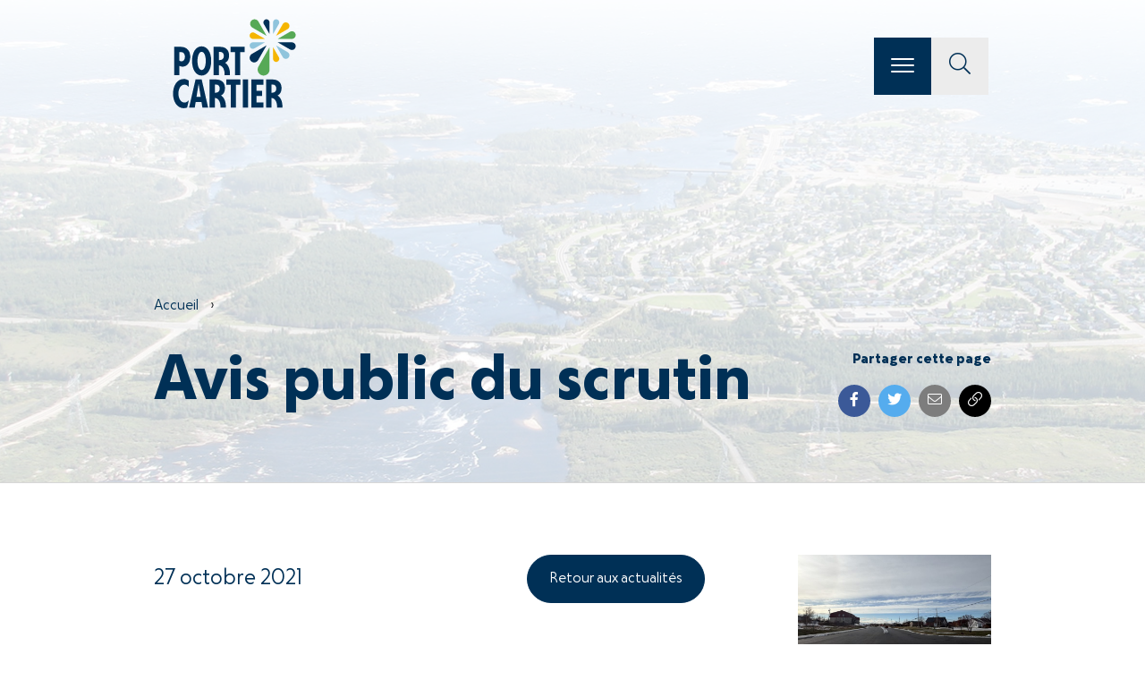

--- FILE ---
content_type: text/html; charset=UTF-8
request_url: https://villeport-cartier.com/avis-publics/avis-public-du-scrutin/
body_size: 13817
content:
<!DOCTYPE html>
<html lang="fr-FR" prefix="og: http://ogp.me/ns# fb: http://ogp.me/ns/fb# og: http://ogp.me/ns#">

<head>
  <meta charset="UTF-8">
  <meta name="viewport" content="width=device-width, initial-scale=1, shrink-to-fit=no">
  <link rel="profile" href="https://gmpg.org/xfn/11">
  <meta name="theme-color" content="#003056">
  <meta name="author" content="Ville de Port-Cartier">
  <title>Avis public du scrutin &#8211; Ville de Port-Cartier</title>
<meta name='robots' content='max-image-preview:large' />
	<style>img:is([sizes="auto" i], [sizes^="auto," i]) { contain-intrinsic-size: 3000px 1500px }</style>
	<link rel='dns-prefetch' href='//cdnjs.cloudflare.com' />
<link rel="alternate" type="application/rss+xml" title="Ville de Port-Cartier &raquo; Flux" href="https://villeport-cartier.com/feed/" />
<link rel="alternate" type="application/rss+xml" title="Ville de Port-Cartier &raquo; Flux des commentaires" href="https://villeport-cartier.com/comments/feed/" />
<script type="text/javascript">
/* <![CDATA[ */
window._wpemojiSettings = {"baseUrl":"https:\/\/s.w.org\/images\/core\/emoji\/16.0.1\/72x72\/","ext":".png","svgUrl":"https:\/\/s.w.org\/images\/core\/emoji\/16.0.1\/svg\/","svgExt":".svg","source":{"concatemoji":"https:\/\/villeport-cartier.com\/wp-includes\/js\/wp-emoji-release.min.js?ver=6.8.3"}};
/*! This file is auto-generated */
!function(s,n){var o,i,e;function c(e){try{var t={supportTests:e,timestamp:(new Date).valueOf()};sessionStorage.setItem(o,JSON.stringify(t))}catch(e){}}function p(e,t,n){e.clearRect(0,0,e.canvas.width,e.canvas.height),e.fillText(t,0,0);var t=new Uint32Array(e.getImageData(0,0,e.canvas.width,e.canvas.height).data),a=(e.clearRect(0,0,e.canvas.width,e.canvas.height),e.fillText(n,0,0),new Uint32Array(e.getImageData(0,0,e.canvas.width,e.canvas.height).data));return t.every(function(e,t){return e===a[t]})}function u(e,t){e.clearRect(0,0,e.canvas.width,e.canvas.height),e.fillText(t,0,0);for(var n=e.getImageData(16,16,1,1),a=0;a<n.data.length;a++)if(0!==n.data[a])return!1;return!0}function f(e,t,n,a){switch(t){case"flag":return n(e,"\ud83c\udff3\ufe0f\u200d\u26a7\ufe0f","\ud83c\udff3\ufe0f\u200b\u26a7\ufe0f")?!1:!n(e,"\ud83c\udde8\ud83c\uddf6","\ud83c\udde8\u200b\ud83c\uddf6")&&!n(e,"\ud83c\udff4\udb40\udc67\udb40\udc62\udb40\udc65\udb40\udc6e\udb40\udc67\udb40\udc7f","\ud83c\udff4\u200b\udb40\udc67\u200b\udb40\udc62\u200b\udb40\udc65\u200b\udb40\udc6e\u200b\udb40\udc67\u200b\udb40\udc7f");case"emoji":return!a(e,"\ud83e\udedf")}return!1}function g(e,t,n,a){var r="undefined"!=typeof WorkerGlobalScope&&self instanceof WorkerGlobalScope?new OffscreenCanvas(300,150):s.createElement("canvas"),o=r.getContext("2d",{willReadFrequently:!0}),i=(o.textBaseline="top",o.font="600 32px Arial",{});return e.forEach(function(e){i[e]=t(o,e,n,a)}),i}function t(e){var t=s.createElement("script");t.src=e,t.defer=!0,s.head.appendChild(t)}"undefined"!=typeof Promise&&(o="wpEmojiSettingsSupports",i=["flag","emoji"],n.supports={everything:!0,everythingExceptFlag:!0},e=new Promise(function(e){s.addEventListener("DOMContentLoaded",e,{once:!0})}),new Promise(function(t){var n=function(){try{var e=JSON.parse(sessionStorage.getItem(o));if("object"==typeof e&&"number"==typeof e.timestamp&&(new Date).valueOf()<e.timestamp+604800&&"object"==typeof e.supportTests)return e.supportTests}catch(e){}return null}();if(!n){if("undefined"!=typeof Worker&&"undefined"!=typeof OffscreenCanvas&&"undefined"!=typeof URL&&URL.createObjectURL&&"undefined"!=typeof Blob)try{var e="postMessage("+g.toString()+"("+[JSON.stringify(i),f.toString(),p.toString(),u.toString()].join(",")+"));",a=new Blob([e],{type:"text/javascript"}),r=new Worker(URL.createObjectURL(a),{name:"wpTestEmojiSupports"});return void(r.onmessage=function(e){c(n=e.data),r.terminate(),t(n)})}catch(e){}c(n=g(i,f,p,u))}t(n)}).then(function(e){for(var t in e)n.supports[t]=e[t],n.supports.everything=n.supports.everything&&n.supports[t],"flag"!==t&&(n.supports.everythingExceptFlag=n.supports.everythingExceptFlag&&n.supports[t]);n.supports.everythingExceptFlag=n.supports.everythingExceptFlag&&!n.supports.flag,n.DOMReady=!1,n.readyCallback=function(){n.DOMReady=!0}}).then(function(){return e}).then(function(){var e;n.supports.everything||(n.readyCallback(),(e=n.source||{}).concatemoji?t(e.concatemoji):e.wpemoji&&e.twemoji&&(t(e.twemoji),t(e.wpemoji)))}))}((window,document),window._wpemojiSettings);
/* ]]> */
</script>
<style id='wp-emoji-styles-inline-css' type='text/css'>

	img.wp-smiley, img.emoji {
		display: inline !important;
		border: none !important;
		box-shadow: none !important;
		height: 1em !important;
		width: 1em !important;
		margin: 0 0.07em !important;
		vertical-align: -0.1em !important;
		background: none !important;
		padding: 0 !important;
	}
</style>
<link rel='stylesheet' id='wp-block-library-css' href='https://villeport-cartier.com/wp-includes/css/dist/block-library/style.min.css?ver=6.8.3' type='text/css' media='all' />
<style id='classic-theme-styles-inline-css' type='text/css'>
/*! This file is auto-generated */
.wp-block-button__link{color:#fff;background-color:#32373c;border-radius:9999px;box-shadow:none;text-decoration:none;padding:calc(.667em + 2px) calc(1.333em + 2px);font-size:1.125em}.wp-block-file__button{background:#32373c;color:#fff;text-decoration:none}
</style>
<style id='global-styles-inline-css' type='text/css'>
:root{--wp--preset--aspect-ratio--square: 1;--wp--preset--aspect-ratio--4-3: 4/3;--wp--preset--aspect-ratio--3-4: 3/4;--wp--preset--aspect-ratio--3-2: 3/2;--wp--preset--aspect-ratio--2-3: 2/3;--wp--preset--aspect-ratio--16-9: 16/9;--wp--preset--aspect-ratio--9-16: 9/16;--wp--preset--color--black: #000000;--wp--preset--color--cyan-bluish-gray: #abb8c3;--wp--preset--color--white: #ffffff;--wp--preset--color--pale-pink: #f78da7;--wp--preset--color--vivid-red: #cf2e2e;--wp--preset--color--luminous-vivid-orange: #ff6900;--wp--preset--color--luminous-vivid-amber: #fcb900;--wp--preset--color--light-green-cyan: #7bdcb5;--wp--preset--color--vivid-green-cyan: #00d084;--wp--preset--color--pale-cyan-blue: #8ed1fc;--wp--preset--color--vivid-cyan-blue: #0693e3;--wp--preset--color--vivid-purple: #9b51e0;--wp--preset--color--blue: #003056;--wp--preset--color--green: #669d6a;--wp--preset--color--yellow: #e0ad12;--wp--preset--color--orange: #b55a17;--wp--preset--gradient--vivid-cyan-blue-to-vivid-purple: linear-gradient(135deg,rgba(6,147,227,1) 0%,rgb(155,81,224) 100%);--wp--preset--gradient--light-green-cyan-to-vivid-green-cyan: linear-gradient(135deg,rgb(122,220,180) 0%,rgb(0,208,130) 100%);--wp--preset--gradient--luminous-vivid-amber-to-luminous-vivid-orange: linear-gradient(135deg,rgba(252,185,0,1) 0%,rgba(255,105,0,1) 100%);--wp--preset--gradient--luminous-vivid-orange-to-vivid-red: linear-gradient(135deg,rgba(255,105,0,1) 0%,rgb(207,46,46) 100%);--wp--preset--gradient--very-light-gray-to-cyan-bluish-gray: linear-gradient(135deg,rgb(238,238,238) 0%,rgb(169,184,195) 100%);--wp--preset--gradient--cool-to-warm-spectrum: linear-gradient(135deg,rgb(74,234,220) 0%,rgb(151,120,209) 20%,rgb(207,42,186) 40%,rgb(238,44,130) 60%,rgb(251,105,98) 80%,rgb(254,248,76) 100%);--wp--preset--gradient--blush-light-purple: linear-gradient(135deg,rgb(255,206,236) 0%,rgb(152,150,240) 100%);--wp--preset--gradient--blush-bordeaux: linear-gradient(135deg,rgb(254,205,165) 0%,rgb(254,45,45) 50%,rgb(107,0,62) 100%);--wp--preset--gradient--luminous-dusk: linear-gradient(135deg,rgb(255,203,112) 0%,rgb(199,81,192) 50%,rgb(65,88,208) 100%);--wp--preset--gradient--pale-ocean: linear-gradient(135deg,rgb(255,245,203) 0%,rgb(182,227,212) 50%,rgb(51,167,181) 100%);--wp--preset--gradient--electric-grass: linear-gradient(135deg,rgb(202,248,128) 0%,rgb(113,206,126) 100%);--wp--preset--gradient--midnight: linear-gradient(135deg,rgb(2,3,129) 0%,rgb(40,116,252) 100%);--wp--preset--font-size--small: 13px;--wp--preset--font-size--medium: 20px;--wp--preset--font-size--large: 36px;--wp--preset--font-size--x-large: 42px;--wp--preset--spacing--20: 0.44rem;--wp--preset--spacing--30: 0.67rem;--wp--preset--spacing--40: 1rem;--wp--preset--spacing--50: 1.5rem;--wp--preset--spacing--60: 2.25rem;--wp--preset--spacing--70: 3.38rem;--wp--preset--spacing--80: 5.06rem;--wp--preset--shadow--natural: 6px 6px 9px rgba(0, 0, 0, 0.2);--wp--preset--shadow--deep: 12px 12px 50px rgba(0, 0, 0, 0.4);--wp--preset--shadow--sharp: 6px 6px 0px rgba(0, 0, 0, 0.2);--wp--preset--shadow--outlined: 6px 6px 0px -3px rgba(255, 255, 255, 1), 6px 6px rgba(0, 0, 0, 1);--wp--preset--shadow--crisp: 6px 6px 0px rgba(0, 0, 0, 1);}:where(.is-layout-flex){gap: 0.5em;}:where(.is-layout-grid){gap: 0.5em;}body .is-layout-flex{display: flex;}.is-layout-flex{flex-wrap: wrap;align-items: center;}.is-layout-flex > :is(*, div){margin: 0;}body .is-layout-grid{display: grid;}.is-layout-grid > :is(*, div){margin: 0;}:where(.wp-block-columns.is-layout-flex){gap: 2em;}:where(.wp-block-columns.is-layout-grid){gap: 2em;}:where(.wp-block-post-template.is-layout-flex){gap: 1.25em;}:where(.wp-block-post-template.is-layout-grid){gap: 1.25em;}.has-black-color{color: var(--wp--preset--color--black) !important;}.has-cyan-bluish-gray-color{color: var(--wp--preset--color--cyan-bluish-gray) !important;}.has-white-color{color: var(--wp--preset--color--white) !important;}.has-pale-pink-color{color: var(--wp--preset--color--pale-pink) !important;}.has-vivid-red-color{color: var(--wp--preset--color--vivid-red) !important;}.has-luminous-vivid-orange-color{color: var(--wp--preset--color--luminous-vivid-orange) !important;}.has-luminous-vivid-amber-color{color: var(--wp--preset--color--luminous-vivid-amber) !important;}.has-light-green-cyan-color{color: var(--wp--preset--color--light-green-cyan) !important;}.has-vivid-green-cyan-color{color: var(--wp--preset--color--vivid-green-cyan) !important;}.has-pale-cyan-blue-color{color: var(--wp--preset--color--pale-cyan-blue) !important;}.has-vivid-cyan-blue-color{color: var(--wp--preset--color--vivid-cyan-blue) !important;}.has-vivid-purple-color{color: var(--wp--preset--color--vivid-purple) !important;}.has-black-background-color{background-color: var(--wp--preset--color--black) !important;}.has-cyan-bluish-gray-background-color{background-color: var(--wp--preset--color--cyan-bluish-gray) !important;}.has-white-background-color{background-color: var(--wp--preset--color--white) !important;}.has-pale-pink-background-color{background-color: var(--wp--preset--color--pale-pink) !important;}.has-vivid-red-background-color{background-color: var(--wp--preset--color--vivid-red) !important;}.has-luminous-vivid-orange-background-color{background-color: var(--wp--preset--color--luminous-vivid-orange) !important;}.has-luminous-vivid-amber-background-color{background-color: var(--wp--preset--color--luminous-vivid-amber) !important;}.has-light-green-cyan-background-color{background-color: var(--wp--preset--color--light-green-cyan) !important;}.has-vivid-green-cyan-background-color{background-color: var(--wp--preset--color--vivid-green-cyan) !important;}.has-pale-cyan-blue-background-color{background-color: var(--wp--preset--color--pale-cyan-blue) !important;}.has-vivid-cyan-blue-background-color{background-color: var(--wp--preset--color--vivid-cyan-blue) !important;}.has-vivid-purple-background-color{background-color: var(--wp--preset--color--vivid-purple) !important;}.has-black-border-color{border-color: var(--wp--preset--color--black) !important;}.has-cyan-bluish-gray-border-color{border-color: var(--wp--preset--color--cyan-bluish-gray) !important;}.has-white-border-color{border-color: var(--wp--preset--color--white) !important;}.has-pale-pink-border-color{border-color: var(--wp--preset--color--pale-pink) !important;}.has-vivid-red-border-color{border-color: var(--wp--preset--color--vivid-red) !important;}.has-luminous-vivid-orange-border-color{border-color: var(--wp--preset--color--luminous-vivid-orange) !important;}.has-luminous-vivid-amber-border-color{border-color: var(--wp--preset--color--luminous-vivid-amber) !important;}.has-light-green-cyan-border-color{border-color: var(--wp--preset--color--light-green-cyan) !important;}.has-vivid-green-cyan-border-color{border-color: var(--wp--preset--color--vivid-green-cyan) !important;}.has-pale-cyan-blue-border-color{border-color: var(--wp--preset--color--pale-cyan-blue) !important;}.has-vivid-cyan-blue-border-color{border-color: var(--wp--preset--color--vivid-cyan-blue) !important;}.has-vivid-purple-border-color{border-color: var(--wp--preset--color--vivid-purple) !important;}.has-vivid-cyan-blue-to-vivid-purple-gradient-background{background: var(--wp--preset--gradient--vivid-cyan-blue-to-vivid-purple) !important;}.has-light-green-cyan-to-vivid-green-cyan-gradient-background{background: var(--wp--preset--gradient--light-green-cyan-to-vivid-green-cyan) !important;}.has-luminous-vivid-amber-to-luminous-vivid-orange-gradient-background{background: var(--wp--preset--gradient--luminous-vivid-amber-to-luminous-vivid-orange) !important;}.has-luminous-vivid-orange-to-vivid-red-gradient-background{background: var(--wp--preset--gradient--luminous-vivid-orange-to-vivid-red) !important;}.has-very-light-gray-to-cyan-bluish-gray-gradient-background{background: var(--wp--preset--gradient--very-light-gray-to-cyan-bluish-gray) !important;}.has-cool-to-warm-spectrum-gradient-background{background: var(--wp--preset--gradient--cool-to-warm-spectrum) !important;}.has-blush-light-purple-gradient-background{background: var(--wp--preset--gradient--blush-light-purple) !important;}.has-blush-bordeaux-gradient-background{background: var(--wp--preset--gradient--blush-bordeaux) !important;}.has-luminous-dusk-gradient-background{background: var(--wp--preset--gradient--luminous-dusk) !important;}.has-pale-ocean-gradient-background{background: var(--wp--preset--gradient--pale-ocean) !important;}.has-electric-grass-gradient-background{background: var(--wp--preset--gradient--electric-grass) !important;}.has-midnight-gradient-background{background: var(--wp--preset--gradient--midnight) !important;}.has-small-font-size{font-size: var(--wp--preset--font-size--small) !important;}.has-medium-font-size{font-size: var(--wp--preset--font-size--medium) !important;}.has-large-font-size{font-size: var(--wp--preset--font-size--large) !important;}.has-x-large-font-size{font-size: var(--wp--preset--font-size--x-large) !important;}
:where(.wp-block-post-template.is-layout-flex){gap: 1.25em;}:where(.wp-block-post-template.is-layout-grid){gap: 1.25em;}
:where(.wp-block-columns.is-layout-flex){gap: 2em;}:where(.wp-block-columns.is-layout-grid){gap: 2em;}
:root :where(.wp-block-pullquote){font-size: 1.5em;line-height: 1.6;}
</style>
<link rel='stylesheet' id='understrap-vendors-css' href='https://villeport-cartier.com/wp-content/themes/ville-de-port-cartier/css/vendors.min.css?ver=20190418' type='text/css' media='all' />
<link rel='stylesheet' id='understrap-styles-css' href='https://villeport-cartier.com/wp-content/themes/ville-de-port-cartier/css/theme.css?ver=20240612' type='text/css' media='all' />
<link rel='stylesheet' id='animations-css' href='https://cdnjs.cloudflare.com/ajax/libs/animate.css/3.5.2/animate.min.css?ver=20190418' type='text/css' media='all' />
<script type="text/javascript" src="https://villeport-cartier.com/wp-includes/js/jquery/jquery.min.js?ver=3.7.1" id="jquery-core-js"></script>
<script type="text/javascript" src="https://villeport-cartier.com/wp-includes/js/jquery/jquery-migrate.min.js?ver=3.4.1" id="jquery-migrate-js"></script>
<link rel="https://api.w.org/" href="https://villeport-cartier.com/wp-json/" /><link rel="alternate" title="JSON" type="application/json" href="https://villeport-cartier.com/wp-json/wp/v2/avis-publics/6552" /><link rel="EditURI" type="application/rsd+xml" title="RSD" href="https://villeport-cartier.com/xmlrpc.php?rsd" />
<link rel="canonical" href="https://villeport-cartier.com/avis-publics/avis-public-du-scrutin/" />
<link rel='shortlink' href='https://villeport-cartier.com/?p=6552' />
<link rel="alternate" title="oEmbed (JSON)" type="application/json+oembed" href="https://villeport-cartier.com/wp-json/oembed/1.0/embed?url=https%3A%2F%2Fvilleport-cartier.com%2Favis-publics%2Favis-public-du-scrutin%2F" />
<link rel="alternate" title="oEmbed (XML)" type="text/xml+oembed" href="https://villeport-cartier.com/wp-json/oembed/1.0/embed?url=https%3A%2F%2Fvilleport-cartier.com%2Favis-publics%2Favis-public-du-scrutin%2F&#038;format=xml" />

<!--BEGIN: TRACKING CODE MANAGER (v2.3.0) BY INTELLYWP.COM IN HEAD//-->
<!-- Google tag (gtag.js) -->
<script async src="https://www.googletagmanager.com/gtag/js?id=G-D5FJXN5VS9"></script>
<script>
  window.dataLayer = window.dataLayer || [];
  function gtag(){dataLayer.push(arguments);}
  gtag('js', new Date());

  gtag('config', 'G-D5FJXN5VS9');
</script>
<!--END: https://wordpress.org/plugins/tracking-code-manager IN HEAD//--><meta name="mobile-web-app-capable" content="yes">
<meta name="apple-mobile-web-app-capable" content="yes">
<meta name="apple-mobile-web-app-title" content="Ville de Port-Cartier - Située à la frontière du 50e parallèle, Port-Cartier vous accueille au cœur de la grandiose région de la Côte-Nord.">
<style type="text/css">.recentcomments a{display:inline !important;padding:0 !important;margin:0 !important;}</style><style type="text/css">.blue-message {
background: none repeat scroll 0 0 #3399ff;
color: #ffffff;
text-shadow: none;
font-size: 14px;
line-height: 24px;
padding: 10px;
} 
.green-message {
background: none repeat scroll 0 0 #8cc14c;
color: #ffffff;
text-shadow: none;
font-size: 14px;
line-height: 24px;
padding: 10px;
} 
.orange-message {
background: none repeat scroll 0 0 #faa732;
color: #ffffff;
text-shadow: none;
font-size: 14px;
line-height: 24px;
padding: 10px;
} 
.red-message {
background: none repeat scroll 0 0 #da4d31;
color: #ffffff;
text-shadow: none;
font-size: 14px;
line-height: 24px;
padding: 10px;
} 
.grey-message {
background: none repeat scroll 0 0 #53555c;
color: #ffffff;
text-shadow: none;
font-size: 14px;
line-height: 24px;
padding: 10px;
} 
.left-block {
background: none repeat scroll 0 0px, radial-gradient(ellipse at center center, #ffffff 0%, #f2f2f2 100%) repeat scroll 0 0 rgba(0, 0, 0, 0);
color: #8b8e97;
padding: 10px;
margin: 10px;
float: left;
} 
.right-block {
background: none repeat scroll 0 0px, radial-gradient(ellipse at center center, #ffffff 0%, #f2f2f2 100%) repeat scroll 0 0 rgba(0, 0, 0, 0);
color: #8b8e97;
padding: 10px;
margin: 10px;
float: right;
} 
.blockquotes {
background: none;
border-left: 5px solid #f1f1f1;
color: #8B8E97;
font-size: 14px;
font-style: italic;
line-height: 22px;
padding-left: 15px;
padding: 10px;
width: 60%;
float: left;
} 
.padding-text-40 {
padding: 40px;
} 
</style><link rel="icon" href="https://villeport-cartier.com/wp-content/uploads/2024/06/cropped-VPC_symbole_bleu_fonce_couleurs_rgb-1-32x32.png" sizes="32x32" />
<link rel="icon" href="https://villeport-cartier.com/wp-content/uploads/2024/06/cropped-VPC_symbole_bleu_fonce_couleurs_rgb-1-192x192.png" sizes="192x192" />
<link rel="apple-touch-icon" href="https://villeport-cartier.com/wp-content/uploads/2024/06/cropped-VPC_symbole_bleu_fonce_couleurs_rgb-1-180x180.png" />
<meta name="msapplication-TileImage" content="https://villeport-cartier.com/wp-content/uploads/2024/06/cropped-VPC_symbole_bleu_fonce_couleurs_rgb-1-270x270.png" />
  


<meta property="og:site_name" content="Ville de Port-Cartier" />
<meta property="og:locale" content="fr_FR" />
<meta property="og:url" content="https://villeport-cartier.com/avis-publics/avis-public-du-scrutin" />
    <meta property="og:title" content="Avis public du scrutin" />
    <meta property="og:description" content="Située à la frontière du 50e parallèle, Port-Cartier vous accueille au cœur de la grandiose région de la Côte-Nord." />
    <meta property="og:type" content="article" />
    <meta property="article:published_time" content="2021-10-27T13:27:25+00:00" />
    <meta property="article:modified_time" content="2022-02-07T14:14:27+00:00" />
    <meta property="og:image" content="https://villeport-cartier.com/wp-content/themes/ville-de-port-cartier/images/partage-facebook.png" />
    <meta property="og:image:secure_url" content="https://villeport-cartier.com/wp-content/themes/ville-de-port-cartier/images/partage-facebook.png" />
    <meta property="og:image:alt" content="Avis public du scrutin" />
    <meta property="og:image:width" content="1230" />
    <meta property="og:image:height" content="630" />
  
<meta name="twitter:card" content="summary_large_image" />
    <meta property="og:title" content="Avis public du scrutin" />
    <meta property="twitter:description" content="Située à la frontière du 50e parallèle, Port-Cartier vous accueille au cœur de la grandiose région de la Côte-Nord." />
    <meta property="twitter:image" content="https://villeport-cartier.com/wp-content/themes/ville-de-port-cartier/images/partage-facebook.png" />
    <meta property="twitter:image:alt" content="Avis public du scrutin" />

</head>

<body class="wp-singular avis-publics-template-default single single-avis-publics postid-6552 wp-custom-logo wp-embed-responsive wp-theme-ville-de-port-cartier page__loaded group-blog">

  
  
  <div class="site theme__6552" id="page">

    <div id="wrapper__navbar" itemscope itemtype="http://schema.org/WebSite"
      class="">

      <div class="container relative">

        


        <a href="https://villeport-cartier.com" class="navbar-brand">

                      <img src="https://villeport-cartier.com/wp-content/themes/ville-de-port-cartier/images/svg/VPC_V_seul_bleu_fonce_couleurs_rgb.svg"
              alt="Ville de Port-Cartier" />
            
        </a>


        <div class="navbar__top ">
          <div class="element element__socials_icons">



    <div class="social__icon instagram"><a href="https://www.instagram.com/villedeportcartier/" target="_blank" rel="nofollow" title=""><img src="https://villeport-cartier.com/wp-content/themes/ville-de-port-cartier/images/svg/instagram.svg" width="36" height="36" alt="" class="svg" /></a></div>



    <div class="social__icon facebook"><a href="https://www.facebook.com/ville.portcartier/" target="_blank" rel="nofollow" title=""><img src="https://villeport-cartier.com/wp-content/themes/ville-de-port-cartier/images/svg/facebook.svg" width="36" height="36" alt="" class="svg" /></a></div>



    <div class="social__icon linkedin"><a href="https://www.linkedin.com/company/ville-de-port-cartier-cote-nord/" target="_blank" rel="nofollow" title=""><img src="https://villeport-cartier.com/wp-content/themes/ville-de-port-cartier/images/svg/linkedin.svg" width="36" height="36" alt="" class="svg" /></a></div>



</div>          <div class="naivation__secondary"><ul id="menu-navigation-secondaire" class=""><li itemscope="itemscope" itemtype="https://www.schema.org/SiteNavigationElement" id="menu-item-13" class="menu-item menu-item-type-post_type menu-item-object-page menu-item-home menu-item-13 nav-item"><a title="Accueil" href="https://villeport-cartier.com/" class="nav-link">Accueil</a></li>
<li itemscope="itemscope" itemtype="https://www.schema.org/SiteNavigationElement" id="menu-item-2519" class="menu-item menu-item-type-post_type menu-item-object-page menu-item-2519 nav-item"><a title="Carte de la ville" href="https://villeport-cartier.com/portail-citoyen/carte-de-la-ville/" class="nav-link">Carte de la ville</a></li>
<li itemscope="itemscope" itemtype="https://www.schema.org/SiteNavigationElement" id="menu-item-39" class="menu-item menu-item-type-post_type menu-item-object-page menu-item-39 nav-item"><a title="Actualités" href="https://villeport-cartier.com/portail-citoyen/communications/actualites/" class="nav-link">Actualités</a></li>
<li itemscope="itemscope" itemtype="https://www.schema.org/SiteNavigationElement" id="menu-item-324" class="menu-item menu-item-type-post_type menu-item-object-page menu-item-324 nav-item"><a title="Événements" href="https://villeport-cartier.com/culture-et-loisirs/calendrier-des-evenements/" class="nav-link">Événements</a></li>
<li itemscope="itemscope" itemtype="https://www.schema.org/SiteNavigationElement" id="menu-item-37" class="menu-item menu-item-type-post_type menu-item-object-page menu-item-37 nav-item"><a title="Nous joindre" href="https://villeport-cartier.com/nous-joindre/" class="nav-link">Nous joindre</a></li>
</ul></div>        </div>

        <div class="navbar__mobile">
          <div class="mobile__navigation">

  <div class="action__buttons">

    <div class="button menu hamburger hamburger--3dy">
      <div class="hamburger-box">
        <div class="hamburger-inner"></div>
      </div>
    </div>

    <div class="button search">
      <a href="#" onclick="Application.openSearch(); return false;"><i class="fal fa-search"></i></a>

      <div class="search__form hidden">

        
<form method="get" id="searchform" action="https://villeport-cartier.com/" role="search">
	<label class="sr-only" for="s">Rechercher dans le site</label>
	<input class="field" id="s" name="s" type="text" placeholder="Que voulez-vous rechercher?" value="" onblur="Application.openSearch();">
	<span class="submit" onclick="Application.doSearch();"><i class="fal fa-search"></i></span>
</form>

      </div>
    </div>
  </div>

  <div class="navigation hidden">

    <div class="mobile__logo">
      <img src="https://villeport-cartier.com/wp-content/themes/ville-de-port-cartier/images/svg/VPC_V_seul_beige_couleurs_rgb.svg"
        alt="Ville de Port-Cartier" />
    </div>

    <div class="navigation__menu">

      <div class="first__level__menu theme blue">

        <div class="page__title"><span class="">Portail citoyen</span></div>

        <div class="second__level_menu">

          <ul>
            <li class="page_item page-item-41 page_item_has_children"><a href="https://villeport-cartier.com/portail-citoyen/communications/">Communications</a>
<ul class='children'>
	<li class="page_item page-item-30"><a href="https://villeport-cartier.com/portail-citoyen/communications/actualites/">Actualités</a></li>
	<li class="page_item page-item-255"><a href="https://villeport-cartier.com/portail-citoyen/communications/avis-publics/">Avis publics</a></li>
	<li class="page_item page-item-531"><a href="https://villeport-cartier.com/portail-citoyen/communications/communiques/">Communiqués</a></li>
	<li class="page_item page-item-5647"><a href="https://villeport-cartier.com/portail-citoyen/communications/consultation-citoyenne/">Consultation citoyenne</a></li>
	<li class="page_item page-item-258"><a href="https://villeport-cartier.com/portail-citoyen/communications/alertes-municipales/">Système d&rsquo;alertes municipales</a></li>
	<li class="page_item page-item-8210"><a href="https://villeport-cartier.com/portail-citoyen/communications/vente-dimmeubles-pour-defaut-de-paiement-des-taxes-foncieres/">Vente d&rsquo;immeubles pour défaut de paiement des taxes foncières</a></li>
	<li class="page_item page-item-260"><a href="https://villeport-cartier.com/portail-citoyen/communications/la-ligne-citoyen/">LIGNE CITOYEN</a></li>
	<li class="page_item page-item-12387"><a href="https://villeport-cartier.com/portail-citoyen/communications/netiquette/">Nétiquette</a></li>
</ul>
</li>
<li class="page_item page-item-43 page_item_has_children"><a href="https://villeport-cartier.com/portail-citoyen/services-aux-citoyens/">Services aux citoyens</a>
<ul class='children'>
	<li class="page_item page-item-220 page_item_has_children"><a href="https://villeport-cartier.com/portail-citoyen/services-aux-citoyens/animaux/">Animaux</a></li>
	<li class="page_item page-item-136 page_item_has_children"><a href="https://villeport-cartier.com/portail-citoyen/services-aux-citoyens/habitation/">Urbanisme</a></li>
	<li class="page_item page-item-881 page_item_has_children"><a href="https://villeport-cartier.com/portail-citoyen/services-aux-citoyens/taxes-municipales/">Taxes municipales</a></li>
	<li class="page_item page-item-897 page_item_has_children"><a href="https://villeport-cartier.com/portail-citoyen/services-aux-citoyens/recyclage-et-matieres-residuelles/">Matières résiduelles</a></li>
	<li class="page_item page-item-1047 page_item_has_children"><a href="https://villeport-cartier.com/portail-citoyen/services-aux-citoyens/environnement/">Environnement</a></li>
	<li class="page_item page-item-1050 page_item_has_children"><a href="https://villeport-cartier.com/portail-citoyen/services-aux-citoyens/entretien-hivernal/">Entretien hivernal</a></li>
	<li class="page_item page-item-1054 page_item_has_children"><a href="https://villeport-cartier.com/portail-citoyen/services-aux-citoyens/transport-et-mobilite/">Transport et mobilité</a></li>
	<li class="page_item page-item-1052 page_item_has_children"><a href="https://villeport-cartier.com/portail-citoyen/services-aux-citoyens/demandes-legales/">Demandes légales</a></li>
	<li class="page_item page-item-4293"><a href="https://villeport-cartier.com/portail-citoyen/services-aux-citoyens/programmes-daide-financiere/">Programmes divers d&rsquo;aide financière</a></li>
	<li class="page_item page-item-6006 page_item_has_children"><a href="https://villeport-cartier.com/portail-citoyen/services-aux-citoyens/services-en-ligne/">Services en ligne</a></li>
</ul>
</li>
<li class="page_item page-item-45 page_item_has_children"><a href="https://villeport-cartier.com/portail-citoyen/securite/">Sécurité</a>
<ul class='children'>
	<li class="page_item page-item-453 page_item_has_children"><a href="https://villeport-cartier.com/portail-citoyen/securite/securite-incendie-et-prevention/">Sécurité incendie et prévention</a></li>
	<li class="page_item page-item-455 page_item_has_children"><a href="https://villeport-cartier.com/portail-citoyen/securite/securite-civile/">Sécurité civile</a></li>
</ul>
</li>
<li class="page_item page-item-47 page_item_has_children"><a href="https://villeport-cartier.com/portail-citoyen/familles/">Familles</a>
<ul class='children'>
	<li class="page_item page-item-1087"><a href="https://villeport-cartier.com/portail-citoyen/familles/politique-familiale-et-plan-daction/">Politique familiale et plan d&rsquo;action</a></li>
	<li class="page_item page-item-1089"><a href="https://villeport-cartier.com/portail-citoyen/familles/liens-utiles-et-ressources/">Liens utiles et ressources locales</a></li>
</ul>
</li>
<li class="page_item page-item-49 page_item_has_children"><a href="https://villeport-cartier.com/portail-citoyen/aines/">Aînés</a>
<ul class='children'>
	<li class="page_item page-item-1091"><a href="https://villeport-cartier.com/portail-citoyen/aines/municipalite-amie-des-aines/">Municipalité amie des aînés</a></li>
	<li class="page_item page-item-1095"><a href="https://villeport-cartier.com/portail-citoyen/aines/repertoire-des-services-aux-aines/">Répertoire des services aux aînés</a></li>
	<li class="page_item page-item-1532"><a href="https://villeport-cartier.com/portail-citoyen/aines/liens-et-ressources-utiles/">Liens et ressources utiles</a></li>
</ul>
</li>
<li class="page_item page-item-1097"><a href="https://villeport-cartier.com/portail-citoyen/nouveaux-arrivants/">Nouveaux arrivants</a></li>
<li class="page_item page-item-28"><a href="https://villeport-cartier.com/portail-citoyen/carte-de-la-ville/">Carte de la ville</a></li>
          </ul>

        </div>

      </div>

      <div class="first__level__menu theme blue">

        <div class="page__title"><span class="">Vie municipale</span></div>

        <div class="second__level_menu">

          <ul>
            <li class="page_item page-item-53 page_item_has_children"><a href="https://villeport-cartier.com/vie-municipale/portrait-de-la-ville/">Portrait de la ville</a>
<ul class='children'>
	<li class="page_item page-item-222"><a href="https://villeport-cartier.com/vie-municipale/portrait-de-la-ville/coup-doeil-sur-port-cartier/">Coup d’œil sur Port-Cartier</a></li>
	<li class="page_item page-item-224"><a href="https://villeport-cartier.com/vie-municipale/portrait-de-la-ville/historique/">Historique</a></li>
	<li class="page_item page-item-226"><a href="https://villeport-cartier.com/vie-municipale/portrait-de-la-ville/armoiries-et-logo/">Image de marque, armoiries et logo</a></li>
</ul>
</li>
<li class="page_item page-item-55 page_item_has_children"><a href="https://villeport-cartier.com/vie-municipale/mairie-et-organisation-municipale/">Mairie et organisation municipale</a>
<ul class='children'>
	<li class="page_item page-item-427 page_item_has_children"><a href="https://villeport-cartier.com/vie-municipale/mairie-et-organisation-municipale/le-conseil-municipal/">Le conseil municipal</a></li>
	<li class="page_item page-item-429 page_item_has_children"><a href="https://villeport-cartier.com/vie-municipale/mairie-et-organisation-municipale/seances-publiques/">Séances publiques</a></li>
	<li class="page_item page-item-435 page_item_has_children"><a href="https://villeport-cartier.com/vie-municipale/mairie-et-organisation-municipale/comites-consultatifs/">Comités</a></li>
	<li class="page_item page-item-433 page_item_has_children"><a href="https://villeport-cartier.com/vie-municipale/mairie-et-organisation-municipale/repertoire-des-services-municipaux/">Répertoire des services municipaux</a></li>
	<li class="page_item page-item-9486"><a href="https://villeport-cartier.com/vie-municipale/mairie-et-organisation-municipale/planification-strategique-2023-2027/">Planification stratégique 2023-2027</a></li>
</ul>
</li>
<li class="page_item page-item-57 page_item_has_children"><a href="https://villeport-cartier.com/vie-municipale/administration-finances-et-affaires-juridiques/">Administration, finances et affaires juridiques</a>
<ul class='children'>
	<li class="page_item page-item-437"><a href="https://villeport-cartier.com/vie-municipale/administration-finances-et-affaires-juridiques/politiques-municipales/">Politiques municipales</a></li>
	<li class="page_item page-item-439"><a href="https://villeport-cartier.com/vie-municipale/administration-finances-et-affaires-juridiques/lois-et-reglementations/">Lois et réglementations</a></li>
	<li class="page_item page-item-441"><a href="https://villeport-cartier.com/vie-municipale/administration-finances-et-affaires-juridiques/budget-et-finances-municipales/">Budget et documents financiers</a></li>
	<li class="page_item page-item-443"><a href="https://villeport-cartier.com/vie-municipale/administration-finances-et-affaires-juridiques/appels-doffres-et-octroi-de-contrats/">Appels d&rsquo;offres et octroi de contrats</a></li>
</ul>
</li>
<li class="page_item page-item-59 page_item_has_children"><a href="https://villeport-cartier.com/vie-municipale/carriere/">Carrière</a>
<ul class='children'>
	<li class="page_item page-item-447"><a href="https://villeport-cartier.com/vie-municipale/carriere/travailler-a-la-ville/">Travailler à la Ville de Port-Cartier</a></li>
	<li class="page_item page-item-449"><a href="https://villeport-cartier.com/vie-municipale/carriere/emplois-etudiants/">Emplois étudiants</a></li>
	<li class="page_item page-item-451"><a href="https://villeport-cartier.com/vie-municipale/carriere/autres-emplois-a-port-cartier/">Emplois locaux</a></li>
</ul>
</li>
          </ul>

        </div>

      </div>

      <div class="first__level__menu theme blue">

        <div class="page__title"><span class="">Culture & Loisirs</span></div>

        <div class="second__level_menu">

          <ul>
            <li class="page_item page-item-62 page_item_has_children"><a href="https://villeport-cartier.com/culture-et-loisirs/arts-et-culture/">Arts et culture</a>
<ul class='children'>
	<li class="page_item page-item-354 page_item_has_children"><a href="https://villeport-cartier.com/culture-et-loisirs/arts-et-culture/bibliotheque-municipale-le-manuscrit/">Bibliothèque Le Manuscrit</a></li>
	<li class="page_item page-item-356"><a href="https://villeport-cartier.com/culture-et-loisirs/arts-et-culture/cafe-theatre-le-graffiti/">Café-théâtre Graffiti</a></li>
	<li class="page_item page-item-360 page_item_has_children"><a href="https://villeport-cartier.com/culture-et-loisirs/arts-et-culture/politiques-programmes-et-subventions/">Politiques, programmes et subventions</a></li>
	<li class="page_item page-item-7867"><a href="https://villeport-cartier.com/culture-et-loisirs/arts-et-culture/evenements-a-ne-pas-manquer/">Événements à ne pas manquer!</a></li>
</ul>
</li>
<li class="page_item page-item-4163"><a href="https://villeport-cartier.com/culture-et-loisirs/defi-reseau-bleu/">Défi Réseau bleu</a></li>
<li class="page_item page-item-6671"><a href="https://villeport-cartier.com/culture-et-loisirs/club-de-ski-de-fond-les-goelands/">Club de ski de fond Les Goélands</a></li>
<li class="page_item page-item-64 page_item_has_children"><a href="https://villeport-cartier.com/culture-et-loisirs/sports-et-loisir/">Sports et loisirs</a>
<ul class='children'>
	<li class="page_item page-item-362"><a href="https://villeport-cartier.com/culture-et-loisirs/sports-et-loisir/activites-libres/">Activités libres</a></li>
	<li class="page_item page-item-366"><a href="https://villeport-cartier.com/culture-et-loisirs/sports-et-loisir/plateaux-disponibilite-et-tarification/">Plateaux | Disponibilité et tarification</a></li>
	<li class="page_item page-item-368"><a href="https://villeport-cartier.com/culture-et-loisirs/sports-et-loisir/parcs-espaces-verts-et-equipement/">Parcs, terrains sportifs et sentiers pédestres</a></li>
</ul>
</li>
<li class="page_item page-item-4177"><a href="https://villeport-cartier.com/culture-et-loisirs/sentiers/">Sentiers</a></li>
<li class="page_item page-item-6894"><a href="https://villeport-cartier.com/culture-et-loisirs/repertoire-des-organismes-2/">Répertoire des organismes</a></li>
<li class="page_item page-item-66 page_item_has_children"><a href="https://villeport-cartier.com/culture-et-loisirs/secteur-aquatique/">Secteur aquatique</a>
<ul class='children'>
	<li class="page_item page-item-2731"><a href="https://villeport-cartier.com/culture-et-loisirs/secteur-aquatique/sessions-en-cours/">Sessions en cours</a></li>
	<li class="page_item page-item-376 page_item_has_children"><a href="https://villeport-cartier.com/culture-et-loisirs/secteur-aquatique/descriptif-des-cours-offerts/">Descriptif des cours offerts</a></li>
	<li class="page_item page-item-380"><a href="https://villeport-cartier.com/culture-et-loisirs/secteur-aquatique/devenir-moniteur-sauveteur/">Devenir moniteur-sauveteur</a></li>
	<li class="page_item page-item-382"><a href="https://villeport-cartier.com/culture-et-loisirs/secteur-aquatique/securite-reglements-et-code-de-conduite/">Sécurité, règlements et code de conduite</a></li>
</ul>
</li>
<li class="page_item page-item-68 page_item_has_children"><a href="https://villeport-cartier.com/culture-et-loisirs/ma-communaute/">Ma communauté</a>
<ul class='children'>
	<li class="page_item page-item-10172"><a href="https://villeport-cartier.com/culture-et-loisirs/ma-communaute/port-cartier-tisse-serre/">Port-Cartier Tissé Serré!</a></li>
</ul>
</li>
<li class="page_item page-item-70"><a href="https://villeport-cartier.com/culture-et-loisirs/calendrier-des-evenements/">Calendrier des événements</a></li>
<li class="page_item page-item-72"><a href="https://villeport-cartier.com/culture-et-loisirs/repertoire-des-organismes/">Répertoire des organismes</a></li>
          </ul>

        </div>

      </div>

      <div class="first__level__menu theme blue">

        <div class="page__title"><span class="">Destination d'affaires</span></div>

        <div class="second__level_menu">

          <ul>
            <li class="page_item page-item-342 page_item_has_children"><a href="https://villeport-cartier.com/destination-daffaires/instance-daide-au-developpement/">Aide au développement</a>
<ul class='children'>
	<li class="page_item page-item-2717"><a href="https://villeport-cartier.com/destination-daffaires/instance-daide-au-developpement/developpement-economique-port-cartier/">Développement économique Port-Cartier</a></li>
	<li class="page_item page-item-2720"><a href="https://villeport-cartier.com/destination-daffaires/instance-daide-au-developpement/chambre-de-commerce-de-port-cartier/">Chambre de commerce de Port-Cartier</a></li>
	<li class="page_item page-item-2722"><a href="https://villeport-cartier.com/destination-daffaires/instance-daide-au-developpement/mrc-de-sept-rivieres/">MRC de Sept-Rivières</a></li>
	<li class="page_item page-item-2726"><a href="https://villeport-cartier.com/destination-daffaires/instance-daide-au-developpement/sadc-cote-nord/">SADC Côte-Nord</a></li>
</ul>
</li>
<li class="page_item page-item-76 page_item_has_children"><a href="https://villeport-cartier.com/destination-daffaires/services-aux-entreprises/">Services aux entreprises</a>
<ul class='children'>
	<li class="page_item page-item-350"><a href="https://villeport-cartier.com/destination-daffaires/services-aux-entreprises/permis-et-certificats/">Permis et certificats</a></li>
	<li class="page_item page-item-352"><a href="https://villeport-cartier.com/destination-daffaires/services-aux-entreprises/programmes-daide-financiere/">Programmes d&rsquo;aide financière</a></li>
</ul>
</li>
<li class="page_item page-item-78"><a href="https://villeport-cartier.com/destination-daffaires/repertoire-des-entreprises/">Répertoire des entreprises</a></li>
<li class="page_item page-item-8307"><a href="https://villeport-cartier.com/destination-daffaires/quai-municipal/">Quai municipal</a></li>
          </ul>

        </div>

      </div>

      <div class="first__level__menu theme blue">

        <div class="page__title"><span class="">Choisir Port-Cartier</span></div>

      </div>

      <div class="first__level__menu theme blue last">

        <div class="page__title"><span class="">Tourisme</span></div>

      </div>

      <div class="navigation__menu_bottom">

        <div class="page__title"><span class="">Nous joindre</span></div>

        <div class="element element__socials_icons">



    <div class="social__icon instagram"><a href="https://www.instagram.com/villedeportcartier/" target="_blank" rel="nofollow" title=""><img src="https://villeport-cartier.com/wp-content/themes/ville-de-port-cartier/images/svg/instagram.svg" width="36" height="36" alt="" class="svg" /></a></div>



    <div class="social__icon facebook"><a href="https://www.facebook.com/ville.portcartier/" target="_blank" rel="nofollow" title=""><img src="https://villeport-cartier.com/wp-content/themes/ville-de-port-cartier/images/svg/facebook.svg" width="36" height="36" alt="" class="svg" /></a></div>



    <div class="social__icon linkedin"><a href="https://www.linkedin.com/company/ville-de-port-cartier-cote-nord/" target="_blank" rel="nofollow" title=""><img src="https://villeport-cartier.com/wp-content/themes/ville-de-port-cartier/images/svg/linkedin.svg" width="36" height="36" alt="" class="svg" /></a></div>



</div>
      </div>

    </div>



  </div>

</div>        </div>

        <div class="navbar__bottom">

          
          <ul class="nav">

            <li class="blue">
              <a href="#">Portail citoyen</a>

              <div class="dropdown" id="dropdown__portail">
                <div class="column">
                  <a href="https://villeport-cartier.com/portail-citoyen/communications/" class="column__title">Communications</a>

                  <ul>
                    <li class="page_item page-item-30"><a href="https://villeport-cartier.com/portail-citoyen/communications/actualites/">Actualités</a></li>
<li class="page_item page-item-255"><a href="https://villeport-cartier.com/portail-citoyen/communications/avis-publics/">Avis publics</a></li>
<li class="page_item page-item-531"><a href="https://villeport-cartier.com/portail-citoyen/communications/communiques/">Communiqués</a></li>
<li class="page_item page-item-5647"><a href="https://villeport-cartier.com/portail-citoyen/communications/consultation-citoyenne/">Consultation citoyenne</a></li>
<li class="page_item page-item-258"><a href="https://villeport-cartier.com/portail-citoyen/communications/alertes-municipales/">Système d&rsquo;alertes municipales</a></li>
<li class="page_item page-item-8210"><a href="https://villeport-cartier.com/portail-citoyen/communications/vente-dimmeubles-pour-defaut-de-paiement-des-taxes-foncieres/">Vente d&rsquo;immeubles pour défaut de paiement des taxes foncières</a></li>
<li class="page_item page-item-260"><a href="https://villeport-cartier.com/portail-citoyen/communications/la-ligne-citoyen/">LIGNE CITOYEN</a></li>
<li class="page_item page-item-12387"><a href="https://villeport-cartier.com/portail-citoyen/communications/netiquette/">Nétiquette</a></li>
                  </ul>
                </div>
                <div class="column">
                  <a href="https://villeport-cartier.com/portail-citoyen/services-aux-citoyens/" class="column__title">Services aux citoyens</a>

                  <ul>
                    <li class="page_item page-item-220 page_item_has_children"><a href="https://villeport-cartier.com/portail-citoyen/services-aux-citoyens/animaux/">Animaux</a></li>
<li class="page_item page-item-136 page_item_has_children"><a href="https://villeport-cartier.com/portail-citoyen/services-aux-citoyens/habitation/">Urbanisme</a></li>
<li class="page_item page-item-881 page_item_has_children"><a href="https://villeport-cartier.com/portail-citoyen/services-aux-citoyens/taxes-municipales/">Taxes municipales</a></li>
<li class="page_item page-item-897 page_item_has_children"><a href="https://villeport-cartier.com/portail-citoyen/services-aux-citoyens/recyclage-et-matieres-residuelles/">Matières résiduelles</a></li>
<li class="page_item page-item-1047 page_item_has_children"><a href="https://villeport-cartier.com/portail-citoyen/services-aux-citoyens/environnement/">Environnement</a></li>
<li class="page_item page-item-1050 page_item_has_children"><a href="https://villeport-cartier.com/portail-citoyen/services-aux-citoyens/entretien-hivernal/">Entretien hivernal</a></li>
<li class="page_item page-item-1054 page_item_has_children"><a href="https://villeport-cartier.com/portail-citoyen/services-aux-citoyens/transport-et-mobilite/">Transport et mobilité</a></li>
<li class="page_item page-item-1052 page_item_has_children"><a href="https://villeport-cartier.com/portail-citoyen/services-aux-citoyens/demandes-legales/">Demandes légales</a></li>
<li class="page_item page-item-4293"><a href="https://villeport-cartier.com/portail-citoyen/services-aux-citoyens/programmes-daide-financiere/">Programmes divers d&rsquo;aide financière</a></li>
<li class="page_item page-item-6006 page_item_has_children"><a href="https://villeport-cartier.com/portail-citoyen/services-aux-citoyens/services-en-ligne/">Services en ligne</a></li>
                  </ul>
                </div>
                <div class="column">
                  <a href="https://villeport-cartier.com/portail-citoyen/securite/" class="column__title">Sécurité</a>

                  <ul>
                    <li class="page_item page-item-453 page_item_has_children"><a href="https://villeport-cartier.com/portail-citoyen/securite/securite-incendie-et-prevention/">Sécurité incendie et prévention</a></li>
<li class="page_item page-item-455 page_item_has_children"><a href="https://villeport-cartier.com/portail-citoyen/securite/securite-civile/">Sécurité civile</a></li>
                  </ul>
                </div>
                <div class="column">
                  <a href="https://villeport-cartier.com/portail-citoyen/familles/" class="column__title">Familles</a>
                  <a href="https://villeport-cartier.com/portail-citoyen/aines/" class="column__title">Aînés</a>
                  <a href="https://villeport-cartier.com/portail-citoyen/carte-de-la-ville/" class="column__title">Carte de la ville</a>
                </div>

                <div class="bg" style="background-image:url(https://villeport-cartier.com/wp-content/uploads/2019/04/test-image.jpg);"></div>
              </div>
            </li>
            <li class="blue">
              <a href="#">Vie municipale</a>
              <div class="dropdown" id="dropdown__vie">
                <div class="column">
                  <a href="https://villeport-cartier.com/vie-municipale/portrait-de-la-ville/" class="column__title">Portrait de la ville</a>

                  <ul>
                    <li class="page_item page-item-222"><a href="https://villeport-cartier.com/vie-municipale/portrait-de-la-ville/coup-doeil-sur-port-cartier/">Coup d’œil sur Port-Cartier</a></li>
<li class="page_item page-item-224"><a href="https://villeport-cartier.com/vie-municipale/portrait-de-la-ville/historique/">Historique</a></li>
<li class="page_item page-item-226"><a href="https://villeport-cartier.com/vie-municipale/portrait-de-la-ville/armoiries-et-logo/">Image de marque, armoiries et logo</a></li>
                  </ul>
                </div>
                <div class="column">
                  <a href="https://villeport-cartier.com/vie-municipale/mairie-et-organisation-municipale/" class="column__title">Mairie et organisation municipale</a>

                  <ul>
                    <li class="page_item page-item-427 page_item_has_children"><a href="https://villeport-cartier.com/vie-municipale/mairie-et-organisation-municipale/le-conseil-municipal/">Le conseil municipal</a></li>
<li class="page_item page-item-429 page_item_has_children"><a href="https://villeport-cartier.com/vie-municipale/mairie-et-organisation-municipale/seances-publiques/">Séances publiques</a></li>
<li class="page_item page-item-435 page_item_has_children"><a href="https://villeport-cartier.com/vie-municipale/mairie-et-organisation-municipale/comites-consultatifs/">Comités</a></li>
<li class="page_item page-item-433 page_item_has_children"><a href="https://villeport-cartier.com/vie-municipale/mairie-et-organisation-municipale/repertoire-des-services-municipaux/">Répertoire des services municipaux</a></li>
<li class="page_item page-item-9486"><a href="https://villeport-cartier.com/vie-municipale/mairie-et-organisation-municipale/planification-strategique-2023-2027/">Planification stratégique 2023-2027</a></li>
                  </ul>
                </div>
                <div class="column">
                  <a href="https://villeport-cartier.com/vie-municipale/administration-finances-et-affaires-juridiques/" class="column__title">Administration, finances et affaires juridiques</a>

                  <ul>
                    <li class="page_item page-item-437"><a href="https://villeport-cartier.com/vie-municipale/administration-finances-et-affaires-juridiques/politiques-municipales/">Politiques municipales</a></li>
<li class="page_item page-item-439"><a href="https://villeport-cartier.com/vie-municipale/administration-finances-et-affaires-juridiques/lois-et-reglementations/">Lois et réglementations</a></li>
<li class="page_item page-item-441"><a href="https://villeport-cartier.com/vie-municipale/administration-finances-et-affaires-juridiques/budget-et-finances-municipales/">Budget et documents financiers</a></li>
<li class="page_item page-item-443"><a href="https://villeport-cartier.com/vie-municipale/administration-finances-et-affaires-juridiques/appels-doffres-et-octroi-de-contrats/">Appels d&rsquo;offres et octroi de contrats</a></li>
                  </ul>
                </div>
                <div class="column">
                  <a href="https://villeport-cartier.com/vie-municipale/carriere/" class="column__title">Carrière</a>
                  <ul>
                    <li class="page_item page-item-447"><a href="https://villeport-cartier.com/vie-municipale/carriere/travailler-a-la-ville/">Travailler à la Ville de Port-Cartier</a></li>
<li class="page_item page-item-449"><a href="https://villeport-cartier.com/vie-municipale/carriere/emplois-etudiants/">Emplois étudiants</a></li>
<li class="page_item page-item-451"><a href="https://villeport-cartier.com/vie-municipale/carriere/autres-emplois-a-port-cartier/">Emplois locaux</a></li>
                  </ul>
                </div>

                <div class="bg" style="background-image:url(https://villeport-cartier.com/wp-content/uploads/2019/05/120907_l25yd_ville-port-cartier_sn1250.jpg);"></div>
              </div>
            </li>
            <li class="blue">
              <a href="#">Culture & loisirs</a>
              <div class="dropdown" id="dropdown__culture">
                <div class="column">
                  <a href="https://villeport-cartier.com/culture-et-loisirs/arts-et-culture/" class="column__title">Arts et culture</a>

                  <ul>
                    <li class="page_item page-item-354 page_item_has_children"><a href="https://villeport-cartier.com/culture-et-loisirs/arts-et-culture/bibliotheque-municipale-le-manuscrit/">Bibliothèque Le Manuscrit</a></li>
<li class="page_item page-item-356"><a href="https://villeport-cartier.com/culture-et-loisirs/arts-et-culture/cafe-theatre-le-graffiti/">Café-théâtre Graffiti</a></li>
<li class="page_item page-item-360 page_item_has_children"><a href="https://villeport-cartier.com/culture-et-loisirs/arts-et-culture/politiques-programmes-et-subventions/">Politiques, programmes et subventions</a></li>
<li class="page_item page-item-7867"><a href="https://villeport-cartier.com/culture-et-loisirs/arts-et-culture/evenements-a-ne-pas-manquer/">Événements à ne pas manquer!</a></li>
                  </ul>
                </div>
                <div class="column">
                  <a href="https://villeport-cartier.com/culture-et-loisirs/sports-et-loisir/" class="column__title">Sports et loisirs</a>

                  <ul>
                    <li class="page_item page-item-362"><a href="https://villeport-cartier.com/culture-et-loisirs/sports-et-loisir/activites-libres/">Activités libres</a></li>
<li class="page_item page-item-366"><a href="https://villeport-cartier.com/culture-et-loisirs/sports-et-loisir/plateaux-disponibilite-et-tarification/">Plateaux | Disponibilité et tarification</a></li>
<li class="page_item page-item-368"><a href="https://villeport-cartier.com/culture-et-loisirs/sports-et-loisir/parcs-espaces-verts-et-equipement/">Parcs, terrains sportifs et sentiers pédestres</a></li>
                  </ul>
                </div>
                <div class="column">
                  <a href="https://villeport-cartier.com/culture-et-loisirs/secteur-aquatique/" class="column__title">Secteur aquatique</a>

                  <ul>
                    <li class="page_item page-item-2731"><a href="https://villeport-cartier.com/culture-et-loisirs/secteur-aquatique/sessions-en-cours/">Sessions en cours</a></li>
<li class="page_item page-item-376 page_item_has_children"><a href="https://villeport-cartier.com/culture-et-loisirs/secteur-aquatique/descriptif-des-cours-offerts/">Descriptif des cours offerts</a></li>
<li class="page_item page-item-380"><a href="https://villeport-cartier.com/culture-et-loisirs/secteur-aquatique/devenir-moniteur-sauveteur/">Devenir moniteur-sauveteur</a></li>
<li class="page_item page-item-382"><a href="https://villeport-cartier.com/culture-et-loisirs/secteur-aquatique/securite-reglements-et-code-de-conduite/">Sécurité, règlements et code de conduite</a></li>
                  </ul>
                </div>
                <div class="column">
                  <a href="https://villeport-cartier.com/culture-et-loisirs/ma-communaute/" class="column__title">Ma communauté</a>
                  <ul>
                    <li class="page_item page-item-10172"><a href="https://villeport-cartier.com/culture-et-loisirs/ma-communaute/port-cartier-tisse-serre/">Port-Cartier Tissé Serré!</a></li>
                  </ul>
                </div>
                <div class="column">
                  <a href="https://villeport-cartier.com/culture-et-loisirs/calendrier-des-evenements/" class="column__title">Calendrier des événements</a>
                  <a href="https://villeport-cartier.com/culture-et-loisirs/repertoire-des-organismes/" class="column__title">Répertoire des organismes</a>
                </div>

                <div class="bg" style="background-image:url(https://villeport-cartier.com/wp-content/uploads/2019/05/culture_et_loisir.jpg);"></div>
              </div>
            </li>
            <li class="blue">
              <a href="#">Destination d'affaires</a>
              <div class="dropdown" id="dropdown__affaires">
                <div class="column">
                  <a href="https://villeport-cartier.com/destination-daffaires/instance-daide-au-developpement/" class="column__title">Aide au développement</a>

                  <ul>
                    <li class="page_item page-item-2717"><a href="https://villeport-cartier.com/destination-daffaires/instance-daide-au-developpement/developpement-economique-port-cartier/">Développement économique Port-Cartier</a></li>
<li class="page_item page-item-2720"><a href="https://villeport-cartier.com/destination-daffaires/instance-daide-au-developpement/chambre-de-commerce-de-port-cartier/">Chambre de commerce de Port-Cartier</a></li>
<li class="page_item page-item-2722"><a href="https://villeport-cartier.com/destination-daffaires/instance-daide-au-developpement/mrc-de-sept-rivieres/">MRC de Sept-Rivières</a></li>
<li class="page_item page-item-2726"><a href="https://villeport-cartier.com/destination-daffaires/instance-daide-au-developpement/sadc-cote-nord/">SADC Côte-Nord</a></li>
                  </ul>
                </div>
                <div class="column">
                  <a href="https://villeport-cartier.com/destination-daffaires/services-aux-entreprises/" class="column__title">Services aux entreprises</a>

                  <ul>
                    <li class="page_item page-item-350"><a href="https://villeport-cartier.com/destination-daffaires/services-aux-entreprises/permis-et-certificats/">Permis et certificats</a></li>
<li class="page_item page-item-352"><a href="https://villeport-cartier.com/destination-daffaires/services-aux-entreprises/programmes-daide-financiere/">Programmes d&rsquo;aide financière</a></li>
                  </ul>
                </div>
                <div class="column">
                  <a href="https://villeport-cartier.com/destination-daffaires/repertoire-des-entreprises/" class="column__title">Répertoire des entreprises</a>

                </div>

                <div class="bg" style="background-image:url(https://villeport-cartier.com/wp-content/uploads/2019/05/destination_affaire.jpg);"></div>
              </div>
            </li>
            <li class="green">
              <a href="#">Nouveaux arrivants</a>
              <div class="dropdown" id="dropdown__choisir">
                <div class="column">
                  <a href="https://villeport-cartier.com/nouveaux-arrivants/nouveaux-arrivants-bienvenue/" class="column__title">Nouveaux arrivants, Bienvenue!</a>

                  <ul>
                    <li class="page_item page-item-394"><a href="https://villeport-cartier.com/nouveaux-arrivants/nouveaux-arrivants-bienvenue/port-cartier-une-ville-davantages/">De l&rsquo;espace pour vous</a></li>
<li class="page_item page-item-399"><a href="https://villeport-cartier.com/nouveaux-arrivants/nouveaux-arrivants-bienvenue/adopter-la-cote-nord/">Adopter la Côte-Nord</a></li>
<li class="page_item page-item-8614"><a href="https://villeport-cartier.com/nouveaux-arrivants/nouveaux-arrivants-bienvenue/activites-speciales/">Activités spéciales</a></li>
<li class="page_item page-item-9662"><a href="https://villeport-cartier.com/nouveaux-arrivants/nouveaux-arrivants-bienvenue/comite-des-nouveaux-arrivants-de-port-cartier/">Comité des nouveaux arrivants de Port-Cartier</a></li>
<li class="page_item page-item-11526"><a href="https://villeport-cartier.com/nouveaux-arrivants/nouveaux-arrivants-bienvenue/personnes-immigrantes/">Personnes immigrantes</a></li>
                  </ul>
                </div>
                <div class="column">
                  <a href="https://villeport-cartier.com/nouveaux-arrivants/setablir/" class="column__title">S&rsquo;établir</a>

                  <ul>
                    <li class="page_item page-item-401"><a href="https://villeport-cartier.com/nouveaux-arrivants/setablir/habitation/">Habitation</a></li>
<li class="page_item page-item-403"><a href="https://villeport-cartier.com/nouveaux-arrivants/setablir/education/">Éducation</a></li>
<li class="page_item page-item-405"><a href="https://villeport-cartier.com/nouveaux-arrivants/setablir/petite-enfance-et-services-de-garde/">Petite enfance et services de garde</a></li>
<li class="page_item page-item-407"><a href="https://villeport-cartier.com/nouveaux-arrivants/setablir/sante/">Santé</a></li>
                  </ul>
                </div>
                <div class="column">
                  <a href="https://villeport-cartier.com/nouveaux-arrivants/travailler/" class="column__title">Travailler</a>

                  <ul>
                    <li class="page_item page-item-413"><a href="https://villeport-cartier.com/nouveaux-arrivants/travailler/trouver-un-emploi/">Trouver un emploi</a></li>
<li class="page_item page-item-415"><a href="https://villeport-cartier.com/nouveaux-arrivants/travailler/ressources-daccompagnement/">Ressources d&rsquo;accompagnement</a></li>
                  </ul>
                </div>
                <div class="column">
                  <a href="https://villeport-cartier.com/nouveaux-arrivants/sintegrer/" class="column__title">S&rsquo;intégrer</a>

                  <ul>
                    <li class="page_item page-item-2079"><a href="https://villeport-cartier.com/nouveaux-arrivants/sintegrer/nouveau-port-cartois-tout-ce-quil-faut-savoir/">Nouveau Port-Cartois : tout ce qu&rsquo;il faut savoir</a></li>
<li class="page_item page-item-419"><a href="https://villeport-cartier.com/nouveaux-arrivants/sintegrer/mes-loisirs-et-activites/">Mes loisirs et activités</a></li>
<li class="page_item page-item-421"><a href="https://villeport-cartier.com/nouveaux-arrivants/sintegrer/mimpliquer-dans-ma-nouvelle-communaute/">M&rsquo;impliquer dans ma communauté</a></li>
                  </ul>
                </div>
                <div class="column">
                  <a href="https://villeport-cartier.com/avis-public-du-scrutin/" class="column__title"></a>

                  <ul>
                                      </ul>
                </div>
                <div class="bg" style="background-image:url(https://villeport-cartier.com/wp-content/uploads/2019/07/choisir_port-cartier.jpg);"></div>
              </div>
            </li>
            <li class="yellow">
              <a href="#">Tourisme</a>
              <div class="dropdown" id="dropdown__tourisme">
                <div class="column">
                  <a href="https://villeport-cartier.com/tourisme/attraits-et-activites/" class="column__title">Attraits et activités</a>

                  <ul>
                    <li class="page_item page-item-476 page_item_has_children"><a href="https://villeport-cartier.com/tourisme/attraits-et-activites/pointe-aux-anglais/">Découvrir Pointe-aux-Anglais</a></li>
<li class="page_item page-item-478 page_item_has_children"><a href="https://villeport-cartier.com/tourisme/attraits-et-activites/riviere-pentcote/">Découvrir Rivière-Pentecôte</a></li>
<li class="page_item page-item-480 page_item_has_children"><a href="https://villeport-cartier.com/tourisme/attraits-et-activites/port-cartier/">Découvrir Port-Cartier</a></li>
<li class="page_item page-item-484"><a href="https://villeport-cartier.com/tourisme/attraits-et-activites/art-et-artisanat/">Art et artisanat</a></li>
<li class="page_item page-item-2434 page_item_has_children"><a href="https://villeport-cartier.com/tourisme/attraits-et-activites/plaisir-dhiver/">Plaisirs d&rsquo;hiver</a></li>
<li class="page_item page-item-488"><a href="https://villeport-cartier.com/tourisme/attraits-et-activites/a-proximite/">À proximité</a></li>
                  </ul>
                </div>
                <div class="column">
                  <a href="https://villeport-cartier.com/tourisme/hebergement/" class="column__title">Hébergement</a>

                  <ul>
                    <li class="page_item page-item-3302"><a href="https://villeport-cartier.com/tourisme/hebergement/hotels-motels/">Hôtels</a></li>
<li class="page_item page-item-3311"><a href="https://villeport-cartier.com/tourisme/hebergement/residence-de-tourisme-auberges-de-jeunesse-chalets/">Résidence de tourisme,  auberges de jeunesse et chalets</a></li>
<li class="page_item page-item-3316"><a href="https://villeport-cartier.com/tourisme/hebergement/campings/">Campings</a></li>
                  </ul>
                </div>
                <div class="column">
                  <a href="https://villeport-cartier.com/tourisme/restauration/" class="column__title">Restauration</a>

                  <ul>
                    <li class="page_item page-item-3322"><a href="https://villeport-cartier.com/tourisme/restauration/port-cartier/">Port-Cartier</a></li>
<li class="page_item page-item-3331"><a href="https://villeport-cartier.com/tourisme/restauration/secteur-pointe-aux-anglais/">Secteur Pointe-aux-Anglais</a></li>
<li class="page_item page-item-3333"><a href="https://villeport-cartier.com/tourisme/restauration/secteur-riviere-pentecote/">Secteur Rivière-Pentecôte</a></li>
                  </ul>
                </div>
                <div class="column">
                  <a href="https://villeport-cartier.com/tourisme/mon-coup-de-coeur-cote-nord/" class="column__title">Coup de cœur Côte-Nord</a>

                  <a href="https://villeport-cartier.com/avis-public-du-scrutin/" class="column__title"></a>

                  <a href="https://villeport-cartier.com/culture-et-loisirs/calendrier-des-evenements/?terms%5B%5D=evenements-touristiques"
                    class="column__title">Événements d'intérêt</a>

                  <a href="https://villeport-cartier.com/tourisme/climats-et-marees/?terms%5B%5D=evenements-touristiques"
                    class="column__title">Climats et marées</a>
                </div>

                <div class="column">
                  <a href="https://villeport-cartier.com/tourisme/tourisme-port-cartier/" class="column__title">Tourisme Port-Cartier</a>
                </div>

                <div class="bg" style="background-image:url(https://villeport-cartier.com/wp-content/uploads/2019/07/tourisme_port-cartier.jpg);"></div>
              </div>
            </li>
            <li class="nav__search">
              <a href="#" onclick="Application.openSearch(); return false;"><i class="fal fa-search"></i></a>

              <div class="search__form hidden">

                
<form method="get" id="searchform" action="https://villeport-cartier.com/" role="search">
	<label class="sr-only" for="s">Rechercher dans le site</label>
	<input class="field" id="s" name="s" type="text" placeholder="Que voulez-vous rechercher?" value="" onblur="Application.openSearch();">
	<span class="submit" onclick="Application.doSearch();"><i class="fal fa-search"></i></span>
</form>

              </div>

            </li>

          </ul>

                  </div>

      </div>

    </div>




<div class="element element_page_header" style="background-image:url(https://villeport-cartier.com/wp-content/themes/ville-de-port-cartier/images/port-cartier-vue-du-ciel.jpg);">

	<div class="container">

		<div class="row">

			<div class="col">

				<div class="element element__breadcrumbs" itemscope itemtype="http://schema.org/BreadcrumbList">

    <a href="https://villeport-cartier.com" itemprop="itemListElement" itemtype="http://schema.org/ListItem">Accueil</a> &rsaquo; 
</div>
				<div class="header__row">

					<h1 class="page__title">Avis public du scrutin</h1>
                    <div class="module module__share_header">

	<p>Partager cette page</p>

	<div class="icons">

		<ul>
			<li class="facebook">
				<a href="#" class="action" data-network="facebook" data-url="https%3A%2F%2Fvilleport-cartier.com%2Favis-publics%2Favis-public-du-scrutin" data-title="Avis+public+du+scrutin" rel="nofollow" title="Partager sur Facebook"><i class="fab fa-facebook-f"></i></a>
			</li>
			<li class="twitter">
				<a href="#" class="action" data-network="twitter" data-url="https%3A%2F%2Fvilleport-cartier.com%2Favis-publics%2Favis-public-du-scrutin" data-title="Avis+public+du+scrutin" rel="nofollow" title="Partager sur Twitter"><i class="fab fa-twitter"></i></a>
			</li>
			<li class="email">
				<a href="/cdn-cgi/l/email-protection#[base64]" target="_blank" data-network="email" rel="nofollow" title="Envoyer par courriel"><i class="fal fa-envelope"></i></a>
			</li>
			<li class="link">
				<a href="#" class="action" data-network="link" data-url="https://villeport-cartier.com/avis-publics/avis-public-du-scrutin" rel="nofollow" title="Copier le lien"><i class="fal fa-link"></i></a>
			</li>
		</ul>

	</div>
</div>

				</div>

			</div>

		</div>

	</div>

</div>

<div class="wrapper" id="full-width-page-wrapper">

	<div class="container">

		<div class="row single__post">
			
			
			<div class="col-md-8">

				<div class="single__post_metas">

					<div class="date">
						27 octobre 2021					</div>

					<div class="return">
						<a href="https://villeport-cartier.com/portail-citoyen/communications/actualites/" class="btn btn-primary">Retour aux actualités</a>
					</div>

				</div>

				<div class="single__post_content">

					
					
				</div>

			</div>

			<div class="col-md-3 offset-1">

				<div class="single__post_related">


												<div class="single__item">

								<figure>
									<a href="https://villeport-cartier.com/reouverture-du-boulevard-portage-des-mousses-a-port-cartier/"><img src="https://villeport-cartier.com/wp-content/uploads/2025/11/Refection-Portage-des-mousses-1-800x440.jpg" alt="Réouverture du boulevard Portage-des-Mousses à Port-Cartier" title="Réouverture du boulevard Portage-des-Mousses à Port-Cartier"/></a>
								</figure>

								<div class="item__body">

									<a href="https://villeport-cartier.com/reouverture-du-boulevard-portage-des-mousses-a-port-cartier/" class="post__title">Réouverture du boulevard Portage-des-Mousses à Port-Cartier</a>

									<a href="https://villeport-cartier.com/reouverture-du-boulevard-portage-des-mousses-a-port-cartier/" class="btn btn-primary" title="Lire l'article :">Lire la nouvelle</a>
								</div>
							</div>
													<div class="single__item">

								<figure>
									<a href="https://villeport-cartier.com/assermentation-du-nouveau-conseil-municipal-de-port-cartier/"><img src="https://villeport-cartier.com/wp-content/uploads/2025/11/Photo-Nouveau-conseil-municipal-Port-Cartier-800x440.png" alt="Assermentation du nouveau conseil municipal de Port-Cartier" title="Assermentation du nouveau conseil municipal de Port-Cartier"/></a>
								</figure>

								<div class="item__body">

									<a href="https://villeport-cartier.com/assermentation-du-nouveau-conseil-municipal-de-port-cartier/" class="post__title">Assermentation du nouveau conseil municipal de Port-Cartier</a>

									<a href="https://villeport-cartier.com/assermentation-du-nouveau-conseil-municipal-de-port-cartier/" class="btn btn-primary" title="Lire l'article :">Lire la nouvelle</a>
								</div>
							</div>
													<div class="single__item">

								<figure>
									<a href="https://villeport-cartier.com/rappel-important-adopter-des-comportements-securitaires-en-milieu-naturel/"><img src="https://villeport-cartier.com/wp-content/uploads/2025/10/Photo-Pompier-Feu-Ile-McCormick.jpg" alt="Rappel important : adopter des comportements sécuritaires en milieu naturel" title="Rappel important : adopter des comportements sécuritaires en milieu naturel"/></a>
								</figure>

								<div class="item__body">

									<a href="https://villeport-cartier.com/rappel-important-adopter-des-comportements-securitaires-en-milieu-naturel/" class="post__title">Rappel important : adopter des comportements sécuritaires en milieu naturel</a>

									<a href="https://villeport-cartier.com/rappel-important-adopter-des-comportements-securitaires-en-milieu-naturel/" class="btn btn-primary" title="Lire l'article :">Lire la nouvelle</a>
								</div>
							</div>
						

					
				</div>

			</div>

			
		</div>

	</div>

</div>


<footer>

  <div class="footer__main">

    <div class="container">

      <div class="row">

        <div class="col-md-2">
          <span class="section__title"><a href="https://villeport-cartier.com/portail-citoyen/">Portail citoyen</a></span>

          <ul role="navigation">
            <li class="page_item page-item-41 page_item_has_children"><a href="https://villeport-cartier.com/portail-citoyen/communications/">Communications</a></li>
<li class="page_item page-item-43 page_item_has_children"><a href="https://villeport-cartier.com/portail-citoyen/services-aux-citoyens/">Services aux citoyens</a></li>
<li class="page_item page-item-45 page_item_has_children"><a href="https://villeport-cartier.com/portail-citoyen/securite/">Sécurité</a></li>
<li class="page_item page-item-47 page_item_has_children"><a href="https://villeport-cartier.com/portail-citoyen/familles/">Familles</a></li>
<li class="page_item page-item-49 page_item_has_children"><a href="https://villeport-cartier.com/portail-citoyen/aines/">Aînés</a></li>
<li class="page_item page-item-1097"><a href="https://villeport-cartier.com/portail-citoyen/nouveaux-arrivants/">Nouveaux arrivants</a></li>
<li class="page_item page-item-28"><a href="https://villeport-cartier.com/portail-citoyen/carte-de-la-ville/">Carte de la ville</a></li>
          </ul>
        </div>

        <div class="col-md-2">
          <span class="section__title"><a href="https://villeport-cartier.com/vie-municipale/">Vie municipale</a></span>

          <ul role="navigation">
            <li class="page_item page-item-53 page_item_has_children"><a href="https://villeport-cartier.com/vie-municipale/portrait-de-la-ville/">Portrait de la ville</a></li>
<li class="page_item page-item-55 page_item_has_children"><a href="https://villeport-cartier.com/vie-municipale/mairie-et-organisation-municipale/">Mairie et organisation municipale</a></li>
<li class="page_item page-item-57 page_item_has_children"><a href="https://villeport-cartier.com/vie-municipale/administration-finances-et-affaires-juridiques/">Administration, finances et affaires juridiques</a></li>
<li class="page_item page-item-59 page_item_has_children"><a href="https://villeport-cartier.com/vie-municipale/carriere/">Carrière</a></li>
          </ul>
        </div>

        <div class="col-md-2">
          <span class="section__title"><a href="https://villeport-cartier.com/culture-et-loisirs/">Culture &#038; loisirs</a></span>

          <ul role="navigation">
            <li class="page_item page-item-62 page_item_has_children"><a href="https://villeport-cartier.com/culture-et-loisirs/arts-et-culture/">Arts et culture</a></li>
<li class="page_item page-item-4163"><a href="https://villeport-cartier.com/culture-et-loisirs/defi-reseau-bleu/">Défi Réseau bleu</a></li>
<li class="page_item page-item-6671"><a href="https://villeport-cartier.com/culture-et-loisirs/club-de-ski-de-fond-les-goelands/">Club de ski de fond Les Goélands</a></li>
<li class="page_item page-item-64 page_item_has_children"><a href="https://villeport-cartier.com/culture-et-loisirs/sports-et-loisir/">Sports et loisirs</a></li>
<li class="page_item page-item-4177"><a href="https://villeport-cartier.com/culture-et-loisirs/sentiers/">Sentiers</a></li>
<li class="page_item page-item-6894"><a href="https://villeport-cartier.com/culture-et-loisirs/repertoire-des-organismes-2/">Répertoire des organismes</a></li>
<li class="page_item page-item-66 page_item_has_children"><a href="https://villeport-cartier.com/culture-et-loisirs/secteur-aquatique/">Secteur aquatique</a></li>
<li class="page_item page-item-68 page_item_has_children"><a href="https://villeport-cartier.com/culture-et-loisirs/ma-communaute/">Ma communauté</a></li>
<li class="page_item page-item-70"><a href="https://villeport-cartier.com/culture-et-loisirs/calendrier-des-evenements/">Calendrier des événements</a></li>
<li class="page_item page-item-72"><a href="https://villeport-cartier.com/culture-et-loisirs/repertoire-des-organismes/">Répertoire des organismes</a></li>
          </ul>
        </div>

        <div class="col-md-2">
          <span class="section__title"><a href="https://villeport-cartier.com/destination-daffaires/">Destination d&rsquo;affaires</a></span>

          <ul role="navigation">
            <li class="page_item page-item-342 page_item_has_children"><a href="https://villeport-cartier.com/destination-daffaires/instance-daide-au-developpement/">Aide au développement</a></li>
<li class="page_item page-item-76 page_item_has_children"><a href="https://villeport-cartier.com/destination-daffaires/services-aux-entreprises/">Services aux entreprises</a></li>
<li class="page_item page-item-78"><a href="https://villeport-cartier.com/destination-daffaires/repertoire-des-entreprises/">Répertoire des entreprises</a></li>
<li class="page_item page-item-8307"><a href="https://villeport-cartier.com/destination-daffaires/quai-municipal/">Quai municipal</a></li>
          </ul>
        </div>

        <div class="col-md-2">
          <span class="section__title"><a href="https://villeport-cartier.com/nouveaux-arrivants/">Nouveaux arrivants</a></span>

          <ul role="navigation">
            <li class="page_item page-item-80 page_item_has_children"><a href="https://villeport-cartier.com/nouveaux-arrivants/nouveaux-arrivants-bienvenue/">Nouveaux arrivants, Bienvenue!</a></li>
<li class="page_item page-item-82 page_item_has_children"><a href="https://villeport-cartier.com/nouveaux-arrivants/setablir/">S&rsquo;établir</a></li>
<li class="page_item page-item-84 page_item_has_children"><a href="https://villeport-cartier.com/nouveaux-arrivants/travailler/">Travailler</a></li>
<li class="page_item page-item-86 page_item_has_children"><a href="https://villeport-cartier.com/nouveaux-arrivants/sintegrer/">S&rsquo;intégrer</a></li>
          </ul>
        </div>

        <div class="col-md-2">
          <span class="section__title"><a href="https://villeport-cartier.com/tourisme/">Tourisme</a></span>

          <ul role="navigation">
            <li class="page_item page-item-90"><a href="https://villeport-cartier.com/tourisme/mon-coup-de-coeur-cote-nord/">Coup de cœur Côte-Nord</a></li>
<li class="page_item page-item-2622 page_item_has_children"><a href="https://villeport-cartier.com/tourisme/climats-et-marees/">Climats et marées</a></li>
<li class="page_item page-item-2453"><a href="https://villeport-cartier.com/tourisme/tourisme-port-cartier/">Tourisme Port-Cartier</a></li>
<li class="page_item page-item-92 page_item_has_children"><a href="https://villeport-cartier.com/tourisme/attraits-et-activites/">Attraits et activités</a></li>
<li class="page_item page-item-94 page_item_has_children"><a href="https://villeport-cartier.com/tourisme/hebergement/">Hébergement</a></li>
<li class="page_item page-item-96 page_item_has_children"><a href="https://villeport-cartier.com/tourisme/restauration/">Restauration</a></li>
<li class="page_item page-item-102"><a href="https://villeport-cartier.com/tourisme/evenements-dinteret/">Événements d&rsquo;intérêt</a></li>
          </ul>
        </div>

      </div>

    </div>

  </div>

  <div class="footer__sub">

    <div class="container">

      <div class="row align-items-center">

        <div class="col-md-4">

          <h4 class="mb-4 footer__logo"><a href="https://villeport-cartier.com/" class="navbar-brand custom-logo-link" rel="home"><img width="3299" height="2377" src="https://villeport-cartier.com/wp-content/uploads/2024/06/cropped-VPC_V_seul_bleu_fonce_couleurs_rgb.png" class="img-fluid" alt="Ville de Port-Cartier" decoding="async" fetchpriority="high" srcset="https://villeport-cartier.com/wp-content/uploads/2024/06/cropped-VPC_V_seul_bleu_fonce_couleurs_rgb.png 3299w, https://villeport-cartier.com/wp-content/uploads/2024/06/cropped-VPC_V_seul_bleu_fonce_couleurs_rgb-300x216.png 300w, https://villeport-cartier.com/wp-content/uploads/2024/06/cropped-VPC_V_seul_bleu_fonce_couleurs_rgb-1024x738.png 1024w, https://villeport-cartier.com/wp-content/uploads/2024/06/cropped-VPC_V_seul_bleu_fonce_couleurs_rgb-768x553.png 768w, https://villeport-cartier.com/wp-content/uploads/2024/06/cropped-VPC_V_seul_bleu_fonce_couleurs_rgb-1536x1107.png 1536w, https://villeport-cartier.com/wp-content/uploads/2024/06/cropped-VPC_V_seul_bleu_fonce_couleurs_rgb-2048x1476.png 2048w" sizes="(max-width: 3299px) 100vw, 3299px" /></a></h4>

          <address>
            <span class="phone"><a
                href="tel:4187662343">418-766-2343</a></span>
            40, avenue Parent<br />
            Port-Cartier (Québec) G5B 2G5
          </address>

        </div>

        <div class="col-md ml-auto">

          <div class="naivation__secondary"><ul id="menu-navigation-secondaire-1" class=""><li itemscope="itemscope" itemtype="https://www.schema.org/SiteNavigationElement" class="menu-item menu-item-type-post_type menu-item-object-page menu-item-home menu-item-13 nav-item"><a title="Accueil" href="https://villeport-cartier.com/" class="nav-link">Accueil</a></li>
<li itemscope="itemscope" itemtype="https://www.schema.org/SiteNavigationElement" class="menu-item menu-item-type-post_type menu-item-object-page menu-item-2519 nav-item"><a title="Carte de la ville" href="https://villeport-cartier.com/portail-citoyen/carte-de-la-ville/" class="nav-link">Carte de la ville</a></li>
<li itemscope="itemscope" itemtype="https://www.schema.org/SiteNavigationElement" class="menu-item menu-item-type-post_type menu-item-object-page menu-item-39 nav-item"><a title="Actualités" href="https://villeport-cartier.com/portail-citoyen/communications/actualites/" class="nav-link">Actualités</a></li>
<li itemscope="itemscope" itemtype="https://www.schema.org/SiteNavigationElement" class="menu-item menu-item-type-post_type menu-item-object-page menu-item-324 nav-item"><a title="Événements" href="https://villeport-cartier.com/culture-et-loisirs/calendrier-des-evenements/" class="nav-link">Événements</a></li>
<li itemscope="itemscope" itemtype="https://www.schema.org/SiteNavigationElement" class="menu-item menu-item-type-post_type menu-item-object-page menu-item-37 nav-item"><a title="Nous joindre" href="https://villeport-cartier.com/nous-joindre/" class="nav-link">Nous joindre</a></li>
</ul></div>
          <div class="element element__socials_icons">



    <div class="social__icon instagram"><a href="https://www.instagram.com/villedeportcartier/" target="_blank" rel="nofollow" title=""><img src="https://villeport-cartier.com/wp-content/themes/ville-de-port-cartier/images/svg/instagram.svg" width="36" height="36" alt="" class="svg" /></a></div>



    <div class="social__icon facebook"><a href="https://www.facebook.com/ville.portcartier/" target="_blank" rel="nofollow" title=""><img src="https://villeport-cartier.com/wp-content/themes/ville-de-port-cartier/images/svg/facebook.svg" width="36" height="36" alt="" class="svg" /></a></div>



    <div class="social__icon linkedin"><a href="https://www.linkedin.com/company/ville-de-port-cartier-cote-nord/" target="_blank" rel="nofollow" title=""><img src="https://villeport-cartier.com/wp-content/themes/ville-de-port-cartier/images/svg/linkedin.svg" width="36" height="36" alt="" class="svg" /></a></div>



</div>
        </div>

      </div>

    </div>

  </div>

  <div class="footer__copy">

    <div class="container">

      <div class="row">

        <div class="col-12">

          <p class="float-left">Ville de Port-Cartier &copy; 2025. Tous droits réservés. <br /> <a
              href="https://villeportcartier.sharepoint.com/sites/VPCConseilmunicipale" target="_blank" rel="nofollow">Accès SharePoint</a>
            &mdash; <a href="https://outlook.office.com/mail/" target="_blank" rel="nofollow">Accès Courrier</a></p>

          <p class="float-right">Réalisation : <a href="https://okidoo.ca?utm_source=portcartier&type=website"
              target="_blank">Okidoo.ca</a></p>

        </div>

      </div>

    </div>

  </div>

</footer>

</div> <!-- #page -->

<a href="#" class="scrollup" title="Retour en haut"><span class="icon fal fa-chevron-up"><span></a>


<script data-cfasync="false" src="/cdn-cgi/scripts/5c5dd728/cloudflare-static/email-decode.min.js"></script><script type="speculationrules">
{"prefetch":[{"source":"document","where":{"and":[{"href_matches":"\/*"},{"not":{"href_matches":["\/wp-*.php","\/wp-admin\/*","\/wp-content\/uploads\/*","\/wp-content\/*","\/wp-content\/plugins\/*","\/wp-content\/themes\/ville-de-port-cartier\/*","\/*\\?(.+)"]}},{"not":{"selector_matches":"a[rel~=\"nofollow\"]"}},{"not":{"selector_matches":".no-prefetch, .no-prefetch a"}}]},"eagerness":"conservative"}]}
</script>
<script type="text/javascript" id="understrap-scripts-js-extra">
/* <![CDATA[ */
var ajaxurl = "https:\/\/villeport-cartier.com\/wp-admin\/admin-ajax.php";
/* ]]> */
</script>
<script type="text/javascript" src="https://villeport-cartier.com/wp-content/themes/ville-de-port-cartier/js/theme.min.js?ver=20190418" id="understrap-scripts-js"></script>
<script type="text/javascript" src="https://villeport-cartier.com/wp-content/themes/ville-de-port-cartier/js/app.min.js?ver=20190418" id="understrap-apps-js"></script>

</body>

</html>

--- FILE ---
content_type: image/svg+xml
request_url: https://villeport-cartier.com/wp-content/themes/ville-de-port-cartier/images/svg/VPC_V_seul_beige_couleurs_rgb.svg
body_size: 1453
content:
<?xml version="1.0" encoding="utf-8"?>
<!-- Generator: Adobe Illustrator 28.2.0, SVG Export Plug-In . SVG Version: 6.00 Build 0)  -->
<svg version="1.1" xmlns="http://www.w3.org/2000/svg" xmlns:xlink="http://www.w3.org/1999/xlink" x="0px" y="0px"
	 viewBox="0 0 769.46 604.98" style="enable-background:new 0 0 769.46 604.98;" xml:space="preserve">
<style type="text/css">
	.st0{fill:#EFEBE3;}
	.st1{fill:#56A956;}
	.st2{fill:#F5B500;}
	.st3{fill:#8FC4DC;}
</style>
<g id="Espace_de_protection">
</g>
<g id="Logo">
	<g>
		<g>
			<g>
				<g>
					<path class="st0" d="M174.13,269.28c0,27.17-14.83,47.05-37,47.05c-5.29,0-10.23-1.13-15-3.59v43.41H96.96V222.2h32.67
						C155.35,222.2,174.13,240,174.13,269.28z M148.52,269.27c0-13.16-6.97-22.03-17.42-22.03h-8.98v40.24
						c2.95,2.45,6.16,3.67,9.78,3.67C141.82,291.16,148.52,282.28,148.52,269.27z"/>
					<path class="st0" d="M182.52,289.18c0-41.33,18.5-69.27,45.8-69.27s45.8,27.94,45.8,69.27c0,41.33-18.5,69.27-45.8,69.27
						S182.52,330.51,182.52,289.18z M248.11,289.18c0-25.69-7.94-43.09-19.79-43.09c-11.85,0-19.79,17.4-19.79,43.09
						c0,25.69,7.94,43.09,19.79,43.09C240.17,332.26,248.11,314.86,248.11,289.18z"/>
					<path class="st0" d="M363.74,356.15h-25.63c1.07-28.73-11.25-46.04-26.95-46.04v46.04h-25.29V222.2h31.26
						c24.33,0,42.37,13.71,42.37,40.95c0,16.84-6.68,29.36-18.77,34.91C355.41,307.13,364.87,327.64,363.74,356.15z M311.17,246.58
						v38.5h4.23c11.73,0,19.09-7.79,19.09-20.04c0-10.98-6.54-18.45-16.23-18.45H311.17z"/>
					<path class="st0" d="M434.1,247.54H412.7v108.61h-24.69V247.54h-21.39V222.2h67.47V247.54z"/>
				</g>
				<path class="st0" d="M167.12,475.65c-6.6,7.33-13.35,10.91-20.87,10.91c-17.05,0-28.89-18.45-28.89-42.61
					c0-24.49,12.14-42.29,28.89-42.29c7.68,0,14.44,3.59,20.9,10.94v-29.84c-8.74-6.2-15.39-7.91-24.48-7.91
					c-30.6,0-51.06,30.23-51.06,69.46c0,39.99,21.16,69.08,51.23,69.08c6.02,0,11.05-0.58,16.2-3L167.12,475.65z"/>
				<path class="st0" d="M425.17,511.08V377.13h25.12v133.94H425.17z"/>
				<path class="st0" d="M524.03,402.08h-33.62v28.59H517v24.47h-26.59v30.84h33.62v25.1h-58.58V377.13h58.58V402.08z"/>
				<path class="st0" d="M232.11,511.08h27.33l-30.79-133.94h-29.39L168.1,511.08h27.33l4.32-26.65h28.03L232.11,511.08z
					 M213.84,397.42l10.09,62.57h-20.18L213.84,397.42z"/>
				<path class="st0" d="M344.13,511.08H318.5c1.07-28.73-11.25-46.04-26.95-46.04v46.04h-25.29V377.13h31.26
					c24.33,0,42.37,13.71,42.37,40.95c0,16.84-6.68,29.36-18.77,34.91C335.8,462.06,345.25,482.57,344.13,511.08z M291.55,401.5V440
					h4.23c11.73,0,19.09-7.79,19.09-20.04c0-10.98-6.54-18.45-16.23-18.45H291.55z"/>
				<path class="st0" d="M413.68,402.47h-21.39v108.61h-24.69V402.47h-21.39v-25.34h67.47V402.47z"/>
				<path class="st0" d="M614.5,511.08h-25.63c1.07-28.73-11.25-46.04-26.95-46.04v46.04h-25.29V377.13h31.26
					c24.33,0,42.37,13.71,42.37,40.95c0,16.84-6.68,29.36-18.77,34.91C606.17,462.06,615.62,482.57,614.5,511.08z M561.92,401.5V440
					h4.23c11.73,0,19.09-7.79,19.09-20.04c0-10.98-6.54-18.45-16.23-18.45H561.92z"/>
			</g>
		</g>
		<g>
			<path class="st1" d="M499.52,102.14c-6.93-12-23.36-14.16-33.16-4.37c-9.8,9.8-7.64,26.23,4.37,33.16l68.12,39.33L499.52,102.14z
				"/>
			<path class="st2" d="M480.83,155.8c-8.74-5.05-19.89-0.43-22.51,9.32c-2.61,9.75,4.73,19.33,14.83,19.33l57.3,0L480.83,155.8z"/>
			<path class="st3" d="M473.15,200.99c-10.09,0-17.44,9.58-14.83,19.33c2.61,9.75,13.76,14.37,22.51,9.32l49.62-28.65H473.15z"/>
			<path class="st0" d="M468.64,255.76c-12.35,7.13-14.57,24.03-4.49,34.11c10.08,10.08,26.99,7.86,34.11-4.49l40.47-70.09
				L468.64,255.76z"/>
			<path class="st1" d="M499.86,315.68c-9.37,16.23-0.8,36.93,17.3,41.78s35.87-8.79,35.87-27.53l0-106.36L499.86,315.68z"/>
			<path class="st1" d="M659.74,184.45c11.91,0,20.57-11.29,17.49-22.79c-3.08-11.5-16.23-16.95-26.54-11l-58.53,33.79H659.74z"/>
			<path class="st0" d="M650.69,234.78c10.31,5.95,23.46,0.51,26.54-11c3.08-11.5-5.58-22.79-17.49-22.79l-67.58,0L650.69,234.78z"
				/>
			<path class="st2" d="M639.39,138.09c9.78-5.65,11.54-19.03,3.56-27.01c-7.98-7.98-21.37-6.22-27.01,3.56l-32.04,55.5
				L639.39,138.09z"/>
			<path class="st3" d="M615.93,270.8c5.65,9.78,19.03,11.54,27.01,3.56c7.98-7.98,6.22-21.37-3.56-27.01l-55.5-32.04L615.93,270.8z
				"/>
			<path class="st0" d="M553.04,106.46c0-9.76-9.26-16.87-18.69-14.34c-9.43,2.53-13.89,13.31-9.01,21.76l27.7,47.98V106.46z"/>
			<path class="st3" d="M597.27,113.88c4.88-8.45,0.41-19.24-9.01-21.76c-9.43-2.53-18.69,4.58-18.69,14.34v55.4L597.27,113.88z"/>
			<path class="st2" d="M569.57,278.98c0,9.76,9.26,16.87,18.69,14.34c9.43-2.53,13.89-13.31,9.01-21.76l-27.7-47.98V278.98z"/>
		</g>
	</g>
</g>
</svg>


--- FILE ---
content_type: image/svg+xml
request_url: https://villeport-cartier.com/wp-content/themes/ville-de-port-cartier/images/svg/linkedin.svg
body_size: 81
content:
<svg viewBox="0 0 512 512" xmlns="http://www.w3.org/2000/svg"><path d="m437 0h-362c-41.355469 0-75 33.644531-75 75v362c0 41.355469 33.644531 75 75 75h362c41.355469 0 75-33.644531 75-75v-362c0-41.355469-33.644531-75-75-75zm45 437c0 24.8125-20.1875 45-45 45h-362c-24.8125 0-45-20.1875-45-45v-362c0-24.8125 20.1875-45 45-45h362c24.8125 0 45 20.1875 45 45zm0 0"/><path d="m91 422h90v-212h-90zm30-182h30v152h-30zm0 0"/><path d="m331.085938 210c-.027344 0-.058594 0-.085938 0-10.371094 0-20.472656 1.734375-30 5.101562v-5.101562h-90v212h90v-107c0-8.269531 6.730469-15 15-15s15 6.730469 15 15v107h90v-117.3125c0-48.546875-39.382812-94.640625-89.914062-94.6875zm59.914062 182h-30v-77c0-24.8125-20.1875-45-45-45s-44.996094 20.1875-45 44.996094v77.003906h-30v-152h30v30.019531l24.007812-18.03125c10.441407-7.84375 22.886719-11.988281 35.992188-11.988281h.058594c31.929687.03125 59.941406 30.257812 59.941406 64.6875zm0 0"/><path d="m91 180h90v-90h-90zm30-60h30v30h-30zm0 0"/></svg>

--- FILE ---
content_type: application/javascript
request_url: https://villeport-cartier.com/wp-content/themes/ville-de-port-cartier/js/theme.min.js?ver=20190418
body_size: 136135
content:
!function(e,t){"object"==typeof exports&&"undefined"!=typeof module?t(exports,require("jquery"),require("popper.js")):"function"==typeof define&&define.amd?define(["exports","jquery","popper.js"],t):t((e=e||self).bootstrap={},e.jQuery,e.Popper)}(this,function(e,u,r){"use strict";function i(e,t){for(var n=0;n<t.length;n++){var i=t[n];i.enumerable=i.enumerable||!1,i.configurable=!0,"value"in i&&(i.writable=!0),Object.defineProperty(e,i.key,i)}}function o(e,t,n){return t&&i(e.prototype,t),n&&i(e,n),e}function s(i){for(var e=1;e<arguments.length;e++){var r=null!=arguments[e]?arguments[e]:{},t=Object.keys(r);(t="function"==typeof Object.getOwnPropertySymbols?t.concat(Object.getOwnPropertySymbols(r).filter(function(e){return Object.getOwnPropertyDescriptor(r,e).enumerable})):t).forEach(function(e){var t,n=i,e=r[t=e];t in n?Object.defineProperty(n,t,{value:e,enumerable:!0,configurable:!0,writable:!0}):n[t]=e})}return i}u=u&&u.hasOwnProperty("default")?u.default:u,r=r&&r.hasOwnProperty("default")?r.default:r;var t="transitionend";var h={TRANSITION_END:"bsTransitionEnd",getUID:function(e){for(;e+=~~(1e6*Math.random()),document.getElementById(e););return e},getSelectorFromElement:function(e){var t,n=e.getAttribute("data-target");n&&"#"!==n||(n=(t=e.getAttribute("href"))&&"#"!==t?t.trim():"");try{return document.querySelector(n)?n:null}catch(e){return null}},getTransitionDurationFromElement:function(e){if(!e)return 0;var t=u(e).css("transition-duration"),n=u(e).css("transition-delay"),i=parseFloat(t),e=parseFloat(n);return i||e?(t=t.split(",")[0],n=n.split(",")[0],1e3*(parseFloat(t)+parseFloat(n))):0},reflow:function(e){return e.offsetHeight},triggerTransitionEnd:function(e){u(e).trigger(t)},supportsTransitionEnd:function(){return Boolean(t)},isElement:function(e){return(e[0]||e).nodeType},typeCheckConfig:function(e,t,n){for(var i in n)if(Object.prototype.hasOwnProperty.call(n,i)){var r=n[i],o=t[i],o=o&&h.isElement(o)?"element":{}.toString.call(o).match(/\s([a-z]+)/i)[1].toLowerCase();if(!new RegExp(r).test(o))throw new Error(e.toUpperCase()+': Option "'+i+'" provided type "'+o+'" but expected type "'+r+'".')}},findShadowRoot:function(e){if(!document.documentElement.attachShadow)return null;if("function"!=typeof e.getRootNode)return e instanceof ShadowRoot?e:e.parentNode?h.findShadowRoot(e.parentNode):null;e=e.getRootNode();return e instanceof ShadowRoot?e:null}};u.fn.emulateTransitionEnd=function(e){var t=this,n=!1;return u(this).one(h.TRANSITION_END,function(){n=!0}),setTimeout(function(){n||h.triggerTransitionEnd(t)},e),this},u.event.special[h.TRANSITION_END]={bindType:t,delegateType:t,handle:function(e){if(u(e.target).is(this))return e.handleObj.handler.apply(this,arguments)}};var n="alert",a="bs.alert",l="."+a,c=u.fn[n],d={CLOSE:"close"+l,CLOSED:"closed"+l,CLICK_DATA_API:"click"+l+".data-api"},f=((b=p.prototype).close=function(e){var t=this._element;e&&(t=this._getRootElement(e)),this._triggerCloseEvent(t).isDefaultPrevented()||this._removeElement(t)},b.dispose=function(){u.removeData(this._element,a),this._element=null},b._getRootElement=function(e){var t=h.getSelectorFromElement(e),n=!1;return n=(n=t?document.querySelector(t):n)||u(e).closest(".alert")[0]},b._triggerCloseEvent=function(e){var t=u.Event(d.CLOSE);return u(e).trigger(t),t},b._removeElement=function(t){var e,n=this;u(t).removeClass("show"),u(t).hasClass("fade")?(e=h.getTransitionDurationFromElement(t),u(t).one(h.TRANSITION_END,function(e){return n._destroyElement(t,e)}).emulateTransitionEnd(e)):this._destroyElement(t)},b._destroyElement=function(e){u(e).detach().trigger(d.CLOSED).remove()},p._jQueryInterface=function(n){return this.each(function(){var e=u(this),t=e.data(a);t||(t=new p(this),e.data(a,t)),"close"===n&&t[n](this)})},p._handleDismiss=function(t){return function(e){e&&e.preventDefault(),t.close(this)}},o(p,null,[{key:"VERSION",get:function(){return"4.3.1"}}]),p);function p(e){this._element=e}u(document).on(d.CLICK_DATA_API,'[data-dismiss="alert"]',f._handleDismiss(new f)),u.fn[n]=f._jQueryInterface,u.fn[n].Constructor=f,u.fn[n].noConflict=function(){return u.fn[n]=c,f._jQueryInterface};var g="button",m="bs.button",_="."+m,l=".data-api",v=u.fn[g],y="active",b='[data-toggle^="button"]',w=".btn",_={CLICK_DATA_API:"click"+_+l,FOCUS_BLUR_DATA_API:"focus"+_+l+" blur"+_+l},T=((l=E.prototype).toggle=function(){var e=!0,t=!0,n=u(this._element).closest('[data-toggle="buttons"]')[0];if(n){var i,r=this._element.querySelector('input:not([type="hidden"])');if(r){if("radio"===r.type&&(r.checked&&this._element.classList.contains(y)?e=!1:(i=n.querySelector(".active"))&&u(i).removeClass(y)),e){if(r.hasAttribute("disabled")||n.hasAttribute("disabled")||r.classList.contains("disabled")||n.classList.contains("disabled"))return;r.checked=!this._element.classList.contains(y),u(r).trigger("change")}r.focus(),t=!1}}t&&this._element.setAttribute("aria-pressed",!this._element.classList.contains(y)),e&&u(this._element).toggleClass(y)},l.dispose=function(){u.removeData(this._element,m),this._element=null},E._jQueryInterface=function(t){return this.each(function(){var e=u(this).data(m);e||(e=new E(this),u(this).data(m,e)),"toggle"===t&&e[t]()})},o(E,null,[{key:"VERSION",get:function(){return"4.3.1"}}]),E);function E(e){this._element=e}u(document).on(_.CLICK_DATA_API,b,function(e){e.preventDefault();e=e.target;u(e).hasClass("btn")||(e=u(e).closest(w)),T._jQueryInterface.call(u(e),"toggle")}).on(_.FOCUS_BLUR_DATA_API,b,function(e){var t=u(e.target).closest(w)[0];u(t).toggleClass("focus",/^focus(in)?$/.test(e.type))}),u.fn[g]=T._jQueryInterface,u.fn[g].Constructor=T,u.fn[g].noConflict=function(){return u.fn[g]=v,T._jQueryInterface};var S="carousel",D="bs.carousel",x="."+D,b=".data-api",C=u.fn[S],k={interval:5e3,keyboard:!0,slide:!1,pause:"hover",wrap:!0,touch:!0},I={interval:"(number|boolean)",keyboard:"boolean",slide:"(boolean|string)",pause:"(string|boolean)",wrap:"boolean",touch:"boolean"},O="next",P="prev",R={SLIDE:"slide"+x,SLID:"slid"+x,KEYDOWN:"keydown"+x,MOUSEENTER:"mouseenter"+x,MOUSELEAVE:"mouseleave"+x,TOUCHSTART:"touchstart"+x,TOUCHMOVE:"touchmove"+x,TOUCHEND:"touchend"+x,POINTERDOWN:"pointerdown"+x,POINTERUP:"pointerup"+x,DRAG_START:"dragstart"+x,LOAD_DATA_API:"load"+x+b,CLICK_DATA_API:"click"+x+b},M="active",A=".active.carousel-item",N={TOUCH:"touch",PEN:"pen"},L=((b=H.prototype).next=function(){this._isSliding||this._slide(O)},b.nextWhenVisible=function(){!document.hidden&&u(this._element).is(":visible")&&"hidden"!==u(this._element).css("visibility")&&this.next()},b.prev=function(){this._isSliding||this._slide(P)},b.pause=function(e){e||(this._isPaused=!0),this._element.querySelector(".carousel-item-next, .carousel-item-prev")&&(h.triggerTransitionEnd(this._element),this.cycle(!0)),clearInterval(this._interval),this._interval=null},b.cycle=function(e){e||(this._isPaused=!1),this._interval&&(clearInterval(this._interval),this._interval=null),this._config.interval&&!this._isPaused&&(this._interval=setInterval((document.visibilityState?this.nextWhenVisible:this.next).bind(this),this._config.interval))},b.to=function(e){var t=this;this._activeElement=this._element.querySelector(A);var n=this._getItemIndex(this._activeElement);if(!(e>this._items.length-1||e<0))if(this._isSliding)u(this._element).one(R.SLID,function(){return t.to(e)});else{if(n===e)return this.pause(),void this.cycle();n=n<e?O:P;this._slide(n,this._items[e])}},b.dispose=function(){u(this._element).off(x),u.removeData(this._element,D),this._items=null,this._config=null,this._element=null,this._interval=null,this._isPaused=null,this._isSliding=null,this._activeElement=null,this._indicatorsElement=null},b._getConfig=function(e){return e=s({},k,e),h.typeCheckConfig(S,e,I),e},b._handleSwipe=function(){var e=Math.abs(this.touchDeltaX);e<=40||(0<(e=e/this.touchDeltaX)&&this.prev(),e<0&&this.next())},b._addEventListeners=function(){var t=this;this._config.keyboard&&u(this._element).on(R.KEYDOWN,function(e){return t._keydown(e)}),"hover"===this._config.pause&&u(this._element).on(R.MOUSEENTER,function(e){return t.pause(e)}).on(R.MOUSELEAVE,function(e){return t.cycle(e)}),this._config.touch&&this._addTouchEventListeners()},b._addTouchEventListeners=function(){var e,t,n=this;this._touchSupported&&(e=function(e){n._pointerEvent&&N[e.originalEvent.pointerType.toUpperCase()]?n.touchStartX=e.originalEvent.clientX:n._pointerEvent||(n.touchStartX=e.originalEvent.touches[0].clientX)},t=function(e){n._pointerEvent&&N[e.originalEvent.pointerType.toUpperCase()]&&(n.touchDeltaX=e.originalEvent.clientX-n.touchStartX),n._handleSwipe(),"hover"===n._config.pause&&(n.pause(),n.touchTimeout&&clearTimeout(n.touchTimeout),n.touchTimeout=setTimeout(function(e){return n.cycle(e)},500+n._config.interval))},u(this._element.querySelectorAll(".carousel-item img")).on(R.DRAG_START,function(e){return e.preventDefault()}),this._pointerEvent?(u(this._element).on(R.POINTERDOWN,e),u(this._element).on(R.POINTERUP,t),this._element.classList.add("pointer-event")):(u(this._element).on(R.TOUCHSTART,e),u(this._element).on(R.TOUCHMOVE,function(e){(e=e).originalEvent.touches&&1<e.originalEvent.touches.length?n.touchDeltaX=0:n.touchDeltaX=e.originalEvent.touches[0].clientX-n.touchStartX}),u(this._element).on(R.TOUCHEND,t)))},b._keydown=function(e){if(!/input|textarea/i.test(e.target.tagName))switch(e.which){case 37:e.preventDefault(),this.prev();break;case 39:e.preventDefault(),this.next()}},b._getItemIndex=function(e){return this._items=e&&e.parentNode?[].slice.call(e.parentNode.querySelectorAll(".carousel-item")):[],this._items.indexOf(e)},b._getItemByDirection=function(e,t){var n=e===O,i=e===P,r=this._getItemIndex(t),o=this._items.length-1;if((i&&0===r||n&&r===o)&&!this._config.wrap)return t;e=(r+(e===P?-1:1))%this._items.length;return-1==e?this._items[this._items.length-1]:this._items[e]},b._triggerSlideEvent=function(e,t){var n=this._getItemIndex(e),i=this._getItemIndex(this._element.querySelector(A)),n=u.Event(R.SLIDE,{relatedTarget:e,direction:t,from:i,to:n});return u(this._element).trigger(n),n},b._setActiveIndicatorElement=function(e){var t;this._indicatorsElement&&(t=[].slice.call(this._indicatorsElement.querySelectorAll(".active")),u(t).removeClass(M),(e=this._indicatorsElement.children[this._getItemIndex(e)])&&u(e).addClass(M))},b._slide=function(e,t){var n,i,r,o=this,s=this._element.querySelector(A),a=this._getItemIndex(s),l=t||s&&this._getItemByDirection(e,s),c=this._getItemIndex(l),t=Boolean(this._interval),e=e===O?(n="carousel-item-left",i="carousel-item-next","left"):(n="carousel-item-right",i="carousel-item-prev","right");l&&u(l).hasClass(M)?this._isSliding=!1:!this._triggerSlideEvent(l,e).isDefaultPrevented()&&s&&l&&(this._isSliding=!0,t&&this.pause(),this._setActiveIndicatorElement(l),r=u.Event(R.SLID,{relatedTarget:l,direction:e,from:a,to:c}),u(this._element).hasClass("slide")?(u(l).addClass(i),h.reflow(l),u(s).addClass(n),u(l).addClass(n),c=parseInt(l.getAttribute("data-interval"),10),this._config.interval=c?(this._config.defaultInterval=this._config.defaultInterval||this._config.interval,c):this._config.defaultInterval||this._config.interval,c=h.getTransitionDurationFromElement(s),u(s).one(h.TRANSITION_END,function(){u(l).removeClass(n+" "+i).addClass(M),u(s).removeClass(M+" "+i+" "+n),o._isSliding=!1,setTimeout(function(){return u(o._element).trigger(r)},0)}).emulateTransitionEnd(c)):(u(s).removeClass(M),u(l).addClass(M),this._isSliding=!1,u(this._element).trigger(r)),t&&this.cycle())},H._jQueryInterface=function(i){return this.each(function(){var e=u(this).data(D),t=s({},k,u(this).data());"object"==typeof i&&(t=s({},t,i));var n="string"==typeof i?i:t.slide;if(e||(e=new H(this,t),u(this).data(D,e)),"number"==typeof i)e.to(i);else if("string"==typeof n){if(void 0===e[n])throw new TypeError('No method named "'+n+'"');e[n]()}else t.interval&&t.ride&&(e.pause(),e.cycle())})},H._dataApiClickHandler=function(e){var t,n,i=h.getSelectorFromElement(this);!i||(t=u(i)[0])&&u(t).hasClass("carousel")&&(n=s({},u(t).data(),u(this).data()),(i=this.getAttribute("data-slide-to"))&&(n.interval=!1),H._jQueryInterface.call(u(t),n),i&&u(t).data(D).to(i),e.preventDefault())},o(H,null,[{key:"VERSION",get:function(){return"4.3.1"}},{key:"Default",get:function(){return k}}]),H);function H(e,t){this._items=null,this._interval=null,this._activeElement=null,this._isPaused=!1,this._isSliding=!1,this.touchTimeout=null,this.touchStartX=0,this.touchDeltaX=0,this._config=this._getConfig(t),this._element=e,this._indicatorsElement=this._element.querySelector(".carousel-indicators"),this._touchSupported="ontouchstart"in document.documentElement||0<navigator.maxTouchPoints,this._pointerEvent=Boolean(window.PointerEvent||window.MSPointerEvent),this._addEventListeners()}u(document).on(R.CLICK_DATA_API,"[data-slide], [data-slide-to]",L._dataApiClickHandler),u(window).on(R.LOAD_DATA_API,function(){for(var e=[].slice.call(document.querySelectorAll('[data-ride="carousel"]')),t=0,n=e.length;t<n;t++){var i=u(e[t]);L._jQueryInterface.call(i,i.data())}}),u.fn[S]=L._jQueryInterface,u.fn[S].Constructor=L,u.fn[S].noConflict=function(){return u.fn[S]=C,L._jQueryInterface};var F="collapse",j="bs.collapse",b="."+j,z=u.fn[F],B={toggle:!0,parent:""},U={toggle:"boolean",parent:"(string|element)"},Y={SHOW:"show"+b,SHOWN:"shown"+b,HIDE:"hide"+b,HIDDEN:"hidden"+b,CLICK_DATA_API:"click"+b+".data-api"},W="show",V="collapse",X="collapsing",q="collapsed",K='[data-toggle="collapse"]',G=((b=$.prototype).toggle=function(){u(this._element).hasClass(W)?this.hide():this.show()},b.show=function(){var e,t,n,i,r=this;this._isTransitioning||u(this._element).hasClass(W)||(i=this._parent&&0===(i=[].slice.call(this._parent.querySelectorAll(".show, .collapsing")).filter(function(e){return"string"==typeof r._config.parent?e.getAttribute("data-parent")===r._config.parent:e.classList.contains(V)})).length?null:i)&&(n=u(i).not(this._selector).data(j))&&n._isTransitioning||(e=u.Event(Y.SHOW),u(this._element).trigger(e),e.isDefaultPrevented()||(i&&($._jQueryInterface.call(u(i).not(this._selector),"hide"),n||u(i).data(j,null)),t=this._getDimension(),u(this._element).removeClass(V).addClass(X),this._element.style[t]=0,this._triggerArray.length&&u(this._triggerArray).removeClass(q).attr("aria-expanded",!0),this.setTransitioning(!0),n="scroll"+(t[0].toUpperCase()+t.slice(1)),i=h.getTransitionDurationFromElement(this._element),u(this._element).one(h.TRANSITION_END,function(){u(r._element).removeClass(X).addClass(V).addClass(W),r._element.style[t]="",r.setTransitioning(!1),u(r._element).trigger(Y.SHOWN)}).emulateTransitionEnd(i),this._element.style[t]=this._element[n]+"px"))},b.hide=function(){var e=this;if(!this._isTransitioning&&u(this._element).hasClass(W)){var t=u.Event(Y.HIDE);if(u(this._element).trigger(t),!t.isDefaultPrevented()){t=this._getDimension();this._element.style[t]=this._element.getBoundingClientRect()[t]+"px",h.reflow(this._element),u(this._element).addClass(X).removeClass(V).removeClass(W);var n=this._triggerArray.length;if(0<n)for(var i=0;i<n;i++){var r=this._triggerArray[i],o=h.getSelectorFromElement(r);null!==o&&(u([].slice.call(document.querySelectorAll(o))).hasClass(W)||u(r).addClass(q).attr("aria-expanded",!1))}this.setTransitioning(!0),this._element.style[t]="";t=h.getTransitionDurationFromElement(this._element);u(this._element).one(h.TRANSITION_END,function(){e.setTransitioning(!1),u(e._element).removeClass(X).addClass(V).trigger(Y.HIDDEN)}).emulateTransitionEnd(t)}}},b.setTransitioning=function(e){this._isTransitioning=e},b.dispose=function(){u.removeData(this._element,j),this._config=null,this._parent=null,this._element=null,this._triggerArray=null,this._isTransitioning=null},b._getConfig=function(e){return(e=s({},B,e)).toggle=Boolean(e.toggle),h.typeCheckConfig(F,e,U),e},b._getDimension=function(){return u(this._element).hasClass("width")?"width":"height"},b._getParent=function(){var e,n=this;h.isElement(this._config.parent)?(e=this._config.parent,void 0!==this._config.parent.jquery&&(e=this._config.parent[0])):e=document.querySelector(this._config.parent);var t='[data-toggle="collapse"][data-parent="'+this._config.parent+'"]',t=[].slice.call(e.querySelectorAll(t));return u(t).each(function(e,t){n._addAriaAndCollapsedClass($._getTargetFromElement(t),[t])}),e},b._addAriaAndCollapsedClass=function(e,t){e=u(e).hasClass(W);t.length&&u(t).toggleClass(q,!e).attr("aria-expanded",e)},$._getTargetFromElement=function(e){e=h.getSelectorFromElement(e);return e?document.querySelector(e):null},$._jQueryInterface=function(i){return this.each(function(){var e=u(this),t=e.data(j),n=s({},B,e.data(),"object"==typeof i&&i?i:{});if(!t&&n.toggle&&/show|hide/.test(i)&&(n.toggle=!1),t||(t=new $(this,n),e.data(j,t)),"string"==typeof i){if(void 0===t[i])throw new TypeError('No method named "'+i+'"');t[i]()}})},o($,null,[{key:"VERSION",get:function(){return"4.3.1"}},{key:"Default",get:function(){return B}}]),$);function $(t,e){this._isTransitioning=!1,this._element=t,this._config=this._getConfig(e),this._triggerArray=[].slice.call(document.querySelectorAll('[data-toggle="collapse"][href="#'+t.id+'"],[data-toggle="collapse"][data-target="#'+t.id+'"]'));for(var n=[].slice.call(document.querySelectorAll(K)),i=0,r=n.length;i<r;i++){var o=n[i],s=h.getSelectorFromElement(o),a=[].slice.call(document.querySelectorAll(s)).filter(function(e){return e===t});null!==s&&0<a.length&&(this._selector=s,this._triggerArray.push(o))}this._parent=this._config.parent?this._getParent():null,this._config.parent||this._addAriaAndCollapsedClass(this._element,this._triggerArray),this._config.toggle&&this.toggle()}u(document).on(Y.CLICK_DATA_API,K,function(e){"A"===e.currentTarget.tagName&&e.preventDefault();var n=u(this),e=h.getSelectorFromElement(this),e=[].slice.call(document.querySelectorAll(e));u(e).each(function(){var e=u(this),t=e.data(j)?"toggle":n.data();G._jQueryInterface.call(e,t)})}),u.fn[F]=G._jQueryInterface,u.fn[F].Constructor=G,u.fn[F].noConflict=function(){return u.fn[F]=z,G._jQueryInterface};var Z="dropdown",Q="bs.dropdown",J="."+Q,b=".data-api",ee=u.fn[Z],te=new RegExp("38|40|27"),ne={HIDE:"hide"+J,HIDDEN:"hidden"+J,SHOW:"show"+J,SHOWN:"shown"+J,CLICK:"click"+J,CLICK_DATA_API:"click"+J+b,KEYDOWN_DATA_API:"keydown"+J+b,KEYUP_DATA_API:"keyup"+J+b},ie="disabled",re="show",oe="dropdown-menu-right",se='[data-toggle="dropdown"]',ae=".dropdown-menu",le={offset:0,flip:!0,boundary:"scrollParent",reference:"toggle",display:"dynamic"},ce={offset:"(number|string|function)",flip:"boolean",boundary:"(string|element)",reference:"(string|element)",display:"string"},ue=((b=he.prototype).toggle=function(){if(!this._element.disabled&&!u(this._element).hasClass(ie)){var e=he._getParentFromElement(this._element),t=u(this._menu).hasClass(re);if(he._clearMenus(),!t){var n={relatedTarget:this._element},t=u.Event(ne.SHOW,n);if(u(e).trigger(t),!t.isDefaultPrevented()){if(!this._inNavbar){if(void 0===r)throw new TypeError("Bootstrap's dropdowns require Popper.js (https://popper.js.org/)");t=this._element;"parent"===this._config.reference?t=e:h.isElement(this._config.reference)&&(t=this._config.reference,void 0!==this._config.reference.jquery&&(t=this._config.reference[0])),"scrollParent"!==this._config.boundary&&u(e).addClass("position-static"),this._popper=new r(t,this._menu,this._getPopperConfig())}"ontouchstart"in document.documentElement&&0===u(e).closest(".navbar-nav").length&&u(document.body).children().on("mouseover",null,u.noop),this._element.focus(),this._element.setAttribute("aria-expanded",!0),u(this._menu).toggleClass(re),u(e).toggleClass(re).trigger(u.Event(ne.SHOWN,n))}}}},b.show=function(){var e,t,n;this._element.disabled||u(this._element).hasClass(ie)||u(this._menu).hasClass(re)||(e={relatedTarget:this._element},t=u.Event(ne.SHOW,e),n=he._getParentFromElement(this._element),u(n).trigger(t),t.isDefaultPrevented()||(u(this._menu).toggleClass(re),u(n).toggleClass(re).trigger(u.Event(ne.SHOWN,e))))},b.hide=function(){var e,t,n;this._element.disabled||u(this._element).hasClass(ie)||!u(this._menu).hasClass(re)||(e={relatedTarget:this._element},t=u.Event(ne.HIDE,e),n=he._getParentFromElement(this._element),u(n).trigger(t),t.isDefaultPrevented()||(u(this._menu).toggleClass(re),u(n).toggleClass(re).trigger(u.Event(ne.HIDDEN,e))))},b.dispose=function(){u.removeData(this._element,Q),u(this._element).off(J),this._element=null,(this._menu=null)!==this._popper&&(this._popper.destroy(),this._popper=null)},b.update=function(){this._inNavbar=this._detectNavbar(),null!==this._popper&&this._popper.scheduleUpdate()},b._addEventListeners=function(){var t=this;u(this._element).on(ne.CLICK,function(e){e.preventDefault(),e.stopPropagation(),t.toggle()})},b._getConfig=function(e){return e=s({},this.constructor.Default,u(this._element).data(),e),h.typeCheckConfig(Z,e,this.constructor.DefaultType),e},b._getMenuElement=function(){var e;return this._menu||(e=he._getParentFromElement(this._element))&&(this._menu=e.querySelector(ae)),this._menu},b._getPlacement=function(){var e=u(this._element.parentNode),t="bottom-start";return e.hasClass("dropup")?(t="top-start",u(this._menu).hasClass(oe)&&(t="top-end")):e.hasClass("dropright")?t="right-start":e.hasClass("dropleft")?t="left-start":u(this._menu).hasClass(oe)&&(t="bottom-end"),t},b._detectNavbar=function(){return 0<u(this._element).closest(".navbar").length},b._getOffset=function(){var t=this,e={};return"function"==typeof this._config.offset?e.fn=function(e){return e.offsets=s({},e.offsets,t._config.offset(e.offsets,t._element)||{}),e}:e.offset=this._config.offset,e},b._getPopperConfig=function(){var e={placement:this._getPlacement(),modifiers:{offset:this._getOffset(),flip:{enabled:this._config.flip},preventOverflow:{boundariesElement:this._config.boundary}}};return"static"===this._config.display&&(e.modifiers.applyStyle={enabled:!1}),e},he._jQueryInterface=function(t){return this.each(function(){var e=u(this).data(Q);if(e||(e=new he(this,"object"==typeof t?t:null),u(this).data(Q,e)),"string"==typeof t){if(void 0===e[t])throw new TypeError('No method named "'+t+'"');e[t]()}})},he._clearMenus=function(e){if(!e||3!==e.which&&("keyup"!==e.type||9===e.which))for(var t=[].slice.call(document.querySelectorAll(se)),n=0,i=t.length;n<i;n++){var r,o=he._getParentFromElement(t[n]),s=u(t[n]).data(Q),a={relatedTarget:t[n]};e&&"click"===e.type&&(a.clickEvent=e),s&&(r=s._menu,!u(o).hasClass(re)||e&&("click"===e.type&&/input|textarea/i.test(e.target.tagName)||"keyup"===e.type&&9===e.which)&&u.contains(o,e.target)||(s=u.Event(ne.HIDE,a),u(o).trigger(s),s.isDefaultPrevented()||("ontouchstart"in document.documentElement&&u(document.body).children().off("mouseover",null,u.noop),t[n].setAttribute("aria-expanded","false"),u(r).removeClass(re),u(o).removeClass(re).trigger(u.Event(ne.HIDDEN,a)))))}},he._getParentFromElement=function(e){var t,n=h.getSelectorFromElement(e);return(t=n?document.querySelector(n):t)||e.parentNode},he._dataApiKeydownHandler=function(e){var t,n,i;(/input|textarea/i.test(e.target.tagName)?32===e.which||27!==e.which&&(40!==e.which&&38!==e.which||u(e.target).closest(ae).length):!te.test(e.which))||(e.preventDefault(),e.stopPropagation(),this.disabled||u(this).hasClass(ie))||(i=he._getParentFromElement(this),(n=u(i).hasClass(re))&&(!n||27!==e.which&&32!==e.which)?0!==(t=[].slice.call(i.querySelectorAll(".dropdown-menu .dropdown-item:not(.disabled):not(:disabled)"))).length&&(n=t.indexOf(e.target),38===e.which&&0<n&&n--,40===e.which&&n<t.length-1&&n++,t[n=n<0?0:n].focus()):(27===e.which&&(i=i.querySelector(se),u(i).trigger("focus")),u(this).trigger("click")))},o(he,null,[{key:"VERSION",get:function(){return"4.3.1"}},{key:"Default",get:function(){return le}},{key:"DefaultType",get:function(){return ce}}]),he);function he(e,t){this._element=e,this._popper=null,this._config=this._getConfig(t),this._menu=this._getMenuElement(),this._inNavbar=this._detectNavbar(),this._addEventListeners()}u(document).on(ne.KEYDOWN_DATA_API,se,ue._dataApiKeydownHandler).on(ne.KEYDOWN_DATA_API,ae,ue._dataApiKeydownHandler).on(ne.CLICK_DATA_API+" "+ne.KEYUP_DATA_API,ue._clearMenus).on(ne.CLICK_DATA_API,se,function(e){e.preventDefault(),e.stopPropagation(),ue._jQueryInterface.call(u(this),"toggle")}).on(ne.CLICK_DATA_API,".dropdown form",function(e){e.stopPropagation()}),u.fn[Z]=ue._jQueryInterface,u.fn[Z].Constructor=ue,u.fn[Z].noConflict=function(){return u.fn[Z]=ee,ue._jQueryInterface};var de="modal",fe="bs.modal",pe="."+fe,ge=u.fn[de],me={backdrop:!0,keyboard:!0,focus:!0,show:!0},_e={backdrop:"(boolean|string)",keyboard:"boolean",focus:"boolean",show:"boolean"},ve={HIDE:"hide"+pe,HIDDEN:"hidden"+pe,SHOW:"show"+pe,SHOWN:"shown"+pe,FOCUSIN:"focusin"+pe,RESIZE:"resize"+pe,CLICK_DISMISS:"click.dismiss"+pe,KEYDOWN_DISMISS:"keydown.dismiss"+pe,MOUSEUP_DISMISS:"mouseup.dismiss"+pe,MOUSEDOWN_DISMISS:"mousedown.dismiss"+pe,CLICK_DATA_API:"click"+pe+".data-api"},ye="modal-open",be="fade",we="show",Te=".fixed-top, .fixed-bottom, .is-fixed, .sticky-top",Ee=".sticky-top",Se=((b=De.prototype).toggle=function(e){return this._isShown?this.hide():this.show(e)},b.show=function(e){var t,n=this;this._isShown||this._isTransitioning||(u(this._element).hasClass(be)&&(this._isTransitioning=!0),t=u.Event(ve.SHOW,{relatedTarget:e}),u(this._element).trigger(t),this._isShown||t.isDefaultPrevented()||(this._isShown=!0,this._checkScrollbar(),this._setScrollbar(),this._adjustDialog(),this._setEscapeEvent(),this._setResizeEvent(),u(this._element).on(ve.CLICK_DISMISS,'[data-dismiss="modal"]',function(e){return n.hide(e)}),u(this._dialog).on(ve.MOUSEDOWN_DISMISS,function(){u(n._element).one(ve.MOUSEUP_DISMISS,function(e){u(e.target).is(n._element)&&(n._ignoreBackdropClick=!0)})}),this._showBackdrop(function(){return n._showElement(e)})))},b.hide=function(e){var t=this;e&&e.preventDefault(),this._isShown&&!this._isTransitioning&&(e=u.Event(ve.HIDE),u(this._element).trigger(e),this._isShown&&!e.isDefaultPrevented()&&(this._isShown=!1,(e=u(this._element).hasClass(be))&&(this._isTransitioning=!0),this._setEscapeEvent(),this._setResizeEvent(),u(document).off(ve.FOCUSIN),u(this._element).removeClass(we),u(this._element).off(ve.CLICK_DISMISS),u(this._dialog).off(ve.MOUSEDOWN_DISMISS),e?(e=h.getTransitionDurationFromElement(this._element),u(this._element).one(h.TRANSITION_END,function(e){return t._hideModal(e)}).emulateTransitionEnd(e)):this._hideModal()))},b.dispose=function(){[window,this._element,this._dialog].forEach(function(e){return u(e).off(pe)}),u(document).off(ve.FOCUSIN),u.removeData(this._element,fe),this._config=null,this._element=null,this._dialog=null,this._backdrop=null,this._isShown=null,this._isBodyOverflowing=null,this._ignoreBackdropClick=null,this._isTransitioning=null,this._scrollbarWidth=null},b.handleUpdate=function(){this._adjustDialog()},b._getConfig=function(e){return e=s({},me,e),h.typeCheckConfig(de,e,_e),e},b._showElement=function(e){var t=this,n=u(this._element).hasClass(be);this._element.parentNode&&this._element.parentNode.nodeType===Node.ELEMENT_NODE||document.body.appendChild(this._element),this._element.style.display="block",this._element.removeAttribute("aria-hidden"),this._element.setAttribute("aria-modal",!0),u(this._dialog).hasClass("modal-dialog-scrollable")?this._dialog.querySelector(".modal-body").scrollTop=0:this._element.scrollTop=0,n&&h.reflow(this._element),u(this._element).addClass(we),this._config.focus&&this._enforceFocus();var i=u.Event(ve.SHOWN,{relatedTarget:e}),e=function(){t._config.focus&&t._element.focus(),t._isTransitioning=!1,u(t._element).trigger(i)};n?(n=h.getTransitionDurationFromElement(this._dialog),u(this._dialog).one(h.TRANSITION_END,e).emulateTransitionEnd(n)):e()},b._enforceFocus=function(){var t=this;u(document).off(ve.FOCUSIN).on(ve.FOCUSIN,function(e){document!==e.target&&t._element!==e.target&&0===u(t._element).has(e.target).length&&t._element.focus()})},b._setEscapeEvent=function(){var t=this;this._isShown&&this._config.keyboard?u(this._element).on(ve.KEYDOWN_DISMISS,function(e){27===e.which&&(e.preventDefault(),t.hide())}):this._isShown||u(this._element).off(ve.KEYDOWN_DISMISS)},b._setResizeEvent=function(){var t=this;this._isShown?u(window).on(ve.RESIZE,function(e){return t.handleUpdate(e)}):u(window).off(ve.RESIZE)},b._hideModal=function(){var e=this;this._element.style.display="none",this._element.setAttribute("aria-hidden",!0),this._element.removeAttribute("aria-modal"),this._isTransitioning=!1,this._showBackdrop(function(){u(document.body).removeClass(ye),e._resetAdjustments(),e._resetScrollbar(),u(e._element).trigger(ve.HIDDEN)})},b._removeBackdrop=function(){this._backdrop&&(u(this._backdrop).remove(),this._backdrop=null)},b._showBackdrop=function(e){var t,n=this,i=u(this._element).hasClass(be)?be:"";this._isShown&&this._config.backdrop?(this._backdrop=document.createElement("div"),this._backdrop.className="modal-backdrop",i&&this._backdrop.classList.add(i),u(this._backdrop).appendTo(document.body),u(this._element).on(ve.CLICK_DISMISS,function(e){n._ignoreBackdropClick?n._ignoreBackdropClick=!1:e.target===e.currentTarget&&("static"===n._config.backdrop?n._element.focus():n.hide())}),i&&h.reflow(this._backdrop),u(this._backdrop).addClass(we),e&&(i?(t=h.getTransitionDurationFromElement(this._backdrop),u(this._backdrop).one(h.TRANSITION_END,e).emulateTransitionEnd(t)):e())):!this._isShown&&this._backdrop?(u(this._backdrop).removeClass(we),i=function(){n._removeBackdrop(),e&&e()},u(this._element).hasClass(be)?(t=h.getTransitionDurationFromElement(this._backdrop),u(this._backdrop).one(h.TRANSITION_END,i).emulateTransitionEnd(t)):i()):e&&e()},b._adjustDialog=function(){var e=this._element.scrollHeight>document.documentElement.clientHeight;!this._isBodyOverflowing&&e&&(this._element.style.paddingLeft=this._scrollbarWidth+"px"),this._isBodyOverflowing&&!e&&(this._element.style.paddingRight=this._scrollbarWidth+"px")},b._resetAdjustments=function(){this._element.style.paddingLeft="",this._element.style.paddingRight=""},b._checkScrollbar=function(){var e=document.body.getBoundingClientRect();this._isBodyOverflowing=e.left+e.right<window.innerWidth,this._scrollbarWidth=this._getScrollbarWidth()},b._setScrollbar=function(){var e,t,r=this;this._isBodyOverflowing&&(e=[].slice.call(document.querySelectorAll(Te)),t=[].slice.call(document.querySelectorAll(Ee)),u(e).each(function(e,t){var n=t.style.paddingRight,i=u(t).css("padding-right");u(t).data("padding-right",n).css("padding-right",parseFloat(i)+r._scrollbarWidth+"px")}),u(t).each(function(e,t){var n=t.style.marginRight,i=u(t).css("margin-right");u(t).data("margin-right",n).css("margin-right",parseFloat(i)-r._scrollbarWidth+"px")}),e=document.body.style.paddingRight,t=u(document.body).css("padding-right"),u(document.body).data("padding-right",e).css("padding-right",parseFloat(t)+this._scrollbarWidth+"px")),u(document.body).addClass(ye)},b._resetScrollbar=function(){var e=[].slice.call(document.querySelectorAll(Te));u(e).each(function(e,t){var n=u(t).data("padding-right");u(t).removeData("padding-right"),t.style.paddingRight=n||""});e=[].slice.call(document.querySelectorAll(Ee));u(e).each(function(e,t){var n=u(t).data("margin-right");void 0!==n&&u(t).css("margin-right",n).removeData("margin-right")});e=u(document.body).data("padding-right");u(document.body).removeData("padding-right"),document.body.style.paddingRight=e||""},b._getScrollbarWidth=function(){var e=document.createElement("div");e.className="modal-scrollbar-measure",document.body.appendChild(e);var t=e.getBoundingClientRect().width-e.clientWidth;return document.body.removeChild(e),t},De._jQueryInterface=function(n,i){return this.each(function(){var e=u(this).data(fe),t=s({},me,u(this).data(),"object"==typeof n&&n?n:{});if(e||(e=new De(this,t),u(this).data(fe,e)),"string"==typeof n){if(void 0===e[n])throw new TypeError('No method named "'+n+'"');e[n](i)}else t.show&&e.show(i)})},o(De,null,[{key:"VERSION",get:function(){return"4.3.1"}},{key:"Default",get:function(){return me}}]),De);function De(e,t){this._config=this._getConfig(t),this._element=e,this._dialog=e.querySelector(".modal-dialog"),this._backdrop=null,this._isShown=!1,this._isBodyOverflowing=!1,this._ignoreBackdropClick=!1,this._isTransitioning=!1,this._scrollbarWidth=0}u(document).on(ve.CLICK_DATA_API,'[data-toggle="modal"]',function(e){var t,n=this,i=h.getSelectorFromElement(this);i&&(t=document.querySelector(i));i=u(t).data(fe)?"toggle":s({},u(t).data(),u(this).data());"A"!==this.tagName&&"AREA"!==this.tagName||e.preventDefault();var r=u(t).one(ve.SHOW,function(e){e.isDefaultPrevented()||r.one(ve.HIDDEN,function(){u(n).is(":visible")&&n.focus()})});Se._jQueryInterface.call(u(t),i,this)}),u.fn[de]=Se._jQueryInterface,u.fn[de].Constructor=Se,u.fn[de].noConflict=function(){return u.fn[de]=ge,Se._jQueryInterface};var xe=["background","cite","href","itemtype","longdesc","poster","src","xlink:href"],Ce=/^(?:(?:https?|mailto|ftp|tel|file):|[^&:/?#]*(?:[/?#]|$))/gi,ke=/^data:(?:image\/(?:bmp|gif|jpeg|jpg|png|tiff|webp)|video\/(?:mpeg|mp4|ogg|webm)|audio\/(?:mp3|oga|ogg|opus));base64,[a-z0-9+/]+=*$/i;function Ie(e,r,t){if(0===e.length)return e;if(t&&"function"==typeof t)return t(e);for(var e=(new window.DOMParser).parseFromString(e,"text/html"),o=Object.keys(r),s=[].slice.call(e.body.querySelectorAll("*")),n=0,i=s.length;n<i;n++)!function(e){var t=s[e],n=t.nodeName.toLowerCase();if(-1===o.indexOf(t.nodeName.toLowerCase()))return t.parentNode.removeChild(t);var e=[].slice.call(t.attributes),i=[].concat(r["*"]||[],r[n]||[]);e.forEach(function(e){!function(e,t){var n=e.nodeName.toLowerCase();if(-1!==t.indexOf(n))return-1===xe.indexOf(n)||Boolean(e.nodeValue.match(Ce)||e.nodeValue.match(ke));for(var i=t.filter(function(e){return e instanceof RegExp}),r=0,o=i.length;r<o;r++)if(n.match(i[r]))return 1}(e,i)&&t.removeAttribute(e.nodeName)})}(n);return e.body.innerHTML}var Oe="tooltip",Pe="bs.tooltip",Re="."+Pe,Me=u.fn[Oe],Ae="bs-tooltip",Ne=new RegExp("(^|\\s)"+Ae+"\\S+","g"),Le=["sanitize","whiteList","sanitizeFn"],He={animation:"boolean",template:"string",title:"(string|element|function)",trigger:"string",delay:"(number|object)",html:"boolean",selector:"(string|boolean)",placement:"(string|function)",offset:"(number|string|function)",container:"(string|element|boolean)",fallbackPlacement:"(string|array)",boundary:"(string|element)",sanitize:"boolean",sanitizeFn:"(null|function)",whiteList:"object"},Fe={AUTO:"auto",TOP:"top",RIGHT:"right",BOTTOM:"bottom",LEFT:"left"},je={animation:!0,template:'<div class="tooltip" role="tooltip"><div class="arrow"></div><div class="tooltip-inner"></div></div>',trigger:"hover focus",title:"",delay:0,html:!1,selector:!1,placement:"top",offset:0,container:!1,fallbackPlacement:"flip",boundary:"scrollParent",sanitize:!0,sanitizeFn:null,whiteList:{"*":["class","dir","id","lang","role",/^aria-[\w-]*$/i],a:["target","href","title","rel"],area:[],b:[],br:[],col:[],code:[],div:[],em:[],hr:[],h1:[],h2:[],h3:[],h4:[],h5:[],h6:[],i:[],img:["src","alt","title","width","height"],li:[],ol:[],p:[],pre:[],s:[],small:[],span:[],sub:[],sup:[],strong:[],u:[],ul:[]}},ze="show",Be={HIDE:"hide"+Re,HIDDEN:"hidden"+Re,SHOW:"show"+Re,SHOWN:"shown"+Re,INSERTED:"inserted"+Re,CLICK:"click"+Re,FOCUSIN:"focusin"+Re,FOCUSOUT:"focusout"+Re,MOUSEENTER:"mouseenter"+Re,MOUSELEAVE:"mouseleave"+Re},Ue="fade",Ye="show",We="hover",Ve="focus",Xe=((b=qe.prototype).enable=function(){this._isEnabled=!0},b.disable=function(){this._isEnabled=!1},b.toggleEnabled=function(){this._isEnabled=!this._isEnabled},b.toggle=function(e){var t,n;this._isEnabled&&(e?(t=this.constructor.DATA_KEY,(n=u(e.currentTarget).data(t))||(n=new this.constructor(e.currentTarget,this._getDelegateConfig()),u(e.currentTarget).data(t,n)),n._activeTrigger.click=!n._activeTrigger.click,n._isWithActiveTrigger()?n._enter(null,n):n._leave(null,n)):u(this.getTipElement()).hasClass(Ye)?this._leave(null,this):this._enter(null,this))},b.dispose=function(){clearTimeout(this._timeout),u.removeData(this.element,this.constructor.DATA_KEY),u(this.element).off(this.constructor.EVENT_KEY),u(this.element).closest(".modal").off("hide.bs.modal"),this.tip&&u(this.tip).remove(),this._isEnabled=null,this._timeout=null,this._hoverState=null,(this._activeTrigger=null)!==this._popper&&this._popper.destroy(),this._popper=null,this.element=null,this.config=null,this.tip=null},b.show=function(){var t=this;if("none"===u(this.element).css("display"))throw new Error("Please use show on visible elements");var e,n,i=u.Event(this.constructor.Event.SHOW);this.isWithContent()&&this._isEnabled&&(u(this.element).trigger(i),n=h.findShadowRoot(this.element),e=u.contains(null!==n?n:this.element.ownerDocument.documentElement,this.element),!i.isDefaultPrevented()&&e&&(n=this.getTipElement(),i=h.getUID(this.constructor.NAME),n.setAttribute("id",i),this.element.setAttribute("aria-describedby",i),this.setContent(),this.config.animation&&u(n).addClass(Ue),e="function"==typeof this.config.placement?this.config.placement.call(this,n,this.element):this.config.placement,i=this._getAttachment(e),this.addAttachmentClass(i),e=this._getContainer(),u(n).data(this.constructor.DATA_KEY,this),u.contains(this.element.ownerDocument.documentElement,this.tip)||u(n).appendTo(e),u(this.element).trigger(this.constructor.Event.INSERTED),this._popper=new r(this.element,n,{placement:i,modifiers:{offset:this._getOffset(),flip:{behavior:this.config.fallbackPlacement},arrow:{element:".arrow"},preventOverflow:{boundariesElement:this.config.boundary}},onCreate:function(e){e.originalPlacement!==e.placement&&t._handlePopperPlacementChange(e)},onUpdate:function(e){return t._handlePopperPlacementChange(e)}}),u(n).addClass(Ye),"ontouchstart"in document.documentElement&&u(document.body).children().on("mouseover",null,u.noop),i=function(){t.config.animation&&t._fixTransition();var e=t._hoverState;t._hoverState=null,u(t.element).trigger(t.constructor.Event.SHOWN),"out"===e&&t._leave(null,t)},u(this.tip).hasClass(Ue)?(n=h.getTransitionDurationFromElement(this.tip),u(this.tip).one(h.TRANSITION_END,i).emulateTransitionEnd(n)):i()))},b.hide=function(e){function t(){n._hoverState!==ze&&i.parentNode&&i.parentNode.removeChild(i),n._cleanTipClass(),n.element.removeAttribute("aria-describedby"),u(n.element).trigger(n.constructor.Event.HIDDEN),null!==n._popper&&n._popper.destroy(),e&&e()}var n=this,i=this.getTipElement(),r=u.Event(this.constructor.Event.HIDE);u(this.element).trigger(r),r.isDefaultPrevented()||(u(i).removeClass(Ye),"ontouchstart"in document.documentElement&&u(document.body).children().off("mouseover",null,u.noop),this._activeTrigger.click=!1,this._activeTrigger[Ve]=!1,this._activeTrigger[We]=!1,u(this.tip).hasClass(Ue)?(r=h.getTransitionDurationFromElement(i),u(i).one(h.TRANSITION_END,t).emulateTransitionEnd(r)):t(),this._hoverState="")},b.update=function(){null!==this._popper&&this._popper.scheduleUpdate()},b.isWithContent=function(){return Boolean(this.getTitle())},b.addAttachmentClass=function(e){u(this.getTipElement()).addClass(Ae+"-"+e)},b.getTipElement=function(){return this.tip=this.tip||u(this.config.template)[0],this.tip},b.setContent=function(){var e=this.getTipElement();this.setElementContent(u(e.querySelectorAll(".tooltip-inner")),this.getTitle()),u(e).removeClass(Ue+" "+Ye)},b.setElementContent=function(e,t){"object"!=typeof t||!t.nodeType&&!t.jquery?this.config.html?(this.config.sanitize&&(t=Ie(t,this.config.whiteList,this.config.sanitizeFn)),e.html(t)):e.text(t):this.config.html?u(t).parent().is(e)||e.empty().append(t):e.text(u(t).text())},b.getTitle=function(){return this.element.getAttribute("data-original-title")||("function"==typeof this.config.title?this.config.title.call(this.element):this.config.title)},b._getOffset=function(){var t=this,e={};return"function"==typeof this.config.offset?e.fn=function(e){return e.offsets=s({},e.offsets,t.config.offset(e.offsets,t.element)||{}),e}:e.offset=this.config.offset,e},b._getContainer=function(){return!1===this.config.container?document.body:h.isElement(this.config.container)?u(this.config.container):u(document).find(this.config.container)},b._getAttachment=function(e){return Fe[e.toUpperCase()]},b._setListeners=function(){var n=this;this.config.trigger.split(" ").forEach(function(e){var t;"click"===e?u(n.element).on(n.constructor.Event.CLICK,n.config.selector,function(e){return n.toggle(e)}):"manual"!==e&&(t=e===We?n.constructor.Event.MOUSEENTER:n.constructor.Event.FOCUSIN,e=e===We?n.constructor.Event.MOUSELEAVE:n.constructor.Event.FOCUSOUT,u(n.element).on(t,n.config.selector,function(e){return n._enter(e)}).on(e,n.config.selector,function(e){return n._leave(e)}))}),u(this.element).closest(".modal").on("hide.bs.modal",function(){n.element&&n.hide()}),this.config.selector?this.config=s({},this.config,{trigger:"manual",selector:""}):this._fixTitle()},b._fixTitle=function(){var e=typeof this.element.getAttribute("data-original-title");!this.element.getAttribute("title")&&"string"==e||(this.element.setAttribute("data-original-title",this.element.getAttribute("title")||""),this.element.setAttribute("title",""))},b._enter=function(e,t){var n=this.constructor.DATA_KEY;(t=t||u(e.currentTarget).data(n))||(t=new this.constructor(e.currentTarget,this._getDelegateConfig()),u(e.currentTarget).data(n,t)),e&&(t._activeTrigger["focusin"===e.type?Ve:We]=!0),u(t.getTipElement()).hasClass(Ye)||t._hoverState===ze?t._hoverState=ze:(clearTimeout(t._timeout),t._hoverState=ze,t.config.delay&&t.config.delay.show?t._timeout=setTimeout(function(){t._hoverState===ze&&t.show()},t.config.delay.show):t.show())},b._leave=function(e,t){var n=this.constructor.DATA_KEY;(t=t||u(e.currentTarget).data(n))||(t=new this.constructor(e.currentTarget,this._getDelegateConfig()),u(e.currentTarget).data(n,t)),e&&(t._activeTrigger["focusout"===e.type?Ve:We]=!1),t._isWithActiveTrigger()||(clearTimeout(t._timeout),t._hoverState="out",t.config.delay&&t.config.delay.hide?t._timeout=setTimeout(function(){"out"===t._hoverState&&t.hide()},t.config.delay.hide):t.hide())},b._isWithActiveTrigger=function(){for(var e in this._activeTrigger)if(this._activeTrigger[e])return!0;return!1},b._getConfig=function(e){var t=u(this.element).data();return Object.keys(t).forEach(function(e){-1!==Le.indexOf(e)&&delete t[e]}),"number"==typeof(e=s({},this.constructor.Default,t,"object"==typeof e&&e?e:{})).delay&&(e.delay={show:e.delay,hide:e.delay}),"number"==typeof e.title&&(e.title=e.title.toString()),"number"==typeof e.content&&(e.content=e.content.toString()),h.typeCheckConfig(Oe,e,this.constructor.DefaultType),e.sanitize&&(e.template=Ie(e.template,e.whiteList,e.sanitizeFn)),e},b._getDelegateConfig=function(){var e={};if(this.config)for(var t in this.config)this.constructor.Default[t]!==this.config[t]&&(e[t]=this.config[t]);return e},b._cleanTipClass=function(){var e=u(this.getTipElement()),t=e.attr("class").match(Ne);null!==t&&t.length&&e.removeClass(t.join(""))},b._handlePopperPlacementChange=function(e){var t=e.instance;this.tip=t.popper,this._cleanTipClass(),this.addAttachmentClass(this._getAttachment(e.placement))},b._fixTransition=function(){var e=this.getTipElement(),t=this.config.animation;null===e.getAttribute("x-placement")&&(u(e).removeClass(Ue),this.config.animation=!1,this.hide(),this.show(),this.config.animation=t)},qe._jQueryInterface=function(n){return this.each(function(){var e=u(this).data(Pe),t="object"==typeof n&&n;if((e||!/dispose|hide/.test(n))&&(e||(e=new qe(this,t),u(this).data(Pe,e)),"string"==typeof n)){if(void 0===e[n])throw new TypeError('No method named "'+n+'"');e[n]()}})},o(qe,null,[{key:"VERSION",get:function(){return"4.3.1"}},{key:"Default",get:function(){return je}},{key:"NAME",get:function(){return Oe}},{key:"DATA_KEY",get:function(){return Pe}},{key:"Event",get:function(){return Be}},{key:"EVENT_KEY",get:function(){return Re}},{key:"DefaultType",get:function(){return He}}]),qe);function qe(e,t){if(void 0===r)throw new TypeError("Bootstrap's tooltips require Popper.js (https://popper.js.org/)");this._isEnabled=!0,this._timeout=0,this._hoverState="",this._activeTrigger={},this._popper=null,this.element=e,this.config=this._getConfig(t),this.tip=null,this._setListeners()}u.fn[Oe]=Xe._jQueryInterface,u.fn[Oe].Constructor=Xe,u.fn[Oe].noConflict=function(){return u.fn[Oe]=Me,Xe._jQueryInterface};var Ke="popover",Ge="bs.popover",$e="."+Ge,Ze=u.fn[Ke],Qe="bs-popover",Je=new RegExp("(^|\\s)"+Qe+"\\S+","g"),et=s({},Xe.Default,{placement:"right",trigger:"click",content:"",template:'<div class="popover" role="tooltip"><div class="arrow"></div><h3 class="popover-header"></h3><div class="popover-body"></div></div>'}),tt=s({},Xe.DefaultType,{content:"(string|element|function)"}),nt={HIDE:"hide"+$e,HIDDEN:"hidden"+$e,SHOW:"show"+$e,SHOWN:"shown"+$e,INSERTED:"inserted"+$e,CLICK:"click"+$e,FOCUSIN:"focusin"+$e,FOCUSOUT:"focusout"+$e,MOUSEENTER:"mouseenter"+$e,MOUSELEAVE:"mouseleave"+$e},it=function(e){var t;function i(){return e.apply(this,arguments)||this}n=e,(t=i).prototype=Object.create(n.prototype),(t.prototype.constructor=t).__proto__=n;var n=i.prototype;return n.isWithContent=function(){return this.getTitle()||this._getContent()},n.addAttachmentClass=function(e){u(this.getTipElement()).addClass(Qe+"-"+e)},n.getTipElement=function(){return this.tip=this.tip||u(this.config.template)[0],this.tip},n.setContent=function(){var e=u(this.getTipElement());this.setElementContent(e.find(".popover-header"),this.getTitle());var t=this._getContent();"function"==typeof t&&(t=t.call(this.element)),this.setElementContent(e.find(".popover-body"),t),e.removeClass("fade show")},n._getContent=function(){return this.element.getAttribute("data-content")||this.config.content},n._cleanTipClass=function(){var e=u(this.getTipElement()),t=e.attr("class").match(Je);null!==t&&0<t.length&&e.removeClass(t.join(""))},i._jQueryInterface=function(n){return this.each(function(){var e=u(this).data(Ge),t="object"==typeof n?n:null;if((e||!/dispose|hide/.test(n))&&(e||(e=new i(this,t),u(this).data(Ge,e)),"string"==typeof n)){if(void 0===e[n])throw new TypeError('No method named "'+n+'"');e[n]()}})},o(i,null,[{key:"VERSION",get:function(){return"4.3.1"}},{key:"Default",get:function(){return et}},{key:"NAME",get:function(){return Ke}},{key:"DATA_KEY",get:function(){return Ge}},{key:"Event",get:function(){return nt}},{key:"EVENT_KEY",get:function(){return $e}},{key:"DefaultType",get:function(){return tt}}]),i}(Xe);u.fn[Ke]=it._jQueryInterface,u.fn[Ke].Constructor=it,u.fn[Ke].noConflict=function(){return u.fn[Ke]=Ze,it._jQueryInterface};var rt="scrollspy",ot="bs.scrollspy",st="."+ot,at=u.fn[rt],lt={offset:10,method:"auto",target:""},ct={offset:"number",method:"string",target:"(string|element)"},ut={ACTIVATE:"activate"+st,SCROLL:"scroll"+st,LOAD_DATA_API:"load"+st+".data-api"},ht="active",dt=".nav, .list-group",ft=".nav-link",pt=".list-group-item",gt="position",mt=((b=_t.prototype).refresh=function(){var t=this,e=this._scrollElement===this._scrollElement.window?"offset":gt,i="auto"===this._config.method?e:this._config.method,r=i===gt?this._getScrollTop():0;this._offsets=[],this._targets=[],this._scrollHeight=this._getScrollHeight(),[].slice.call(document.querySelectorAll(this._selector)).map(function(e){var t,n=h.getSelectorFromElement(e);if(t=n?document.querySelector(n):t){e=t.getBoundingClientRect();if(e.width||e.height)return[u(t)[i]().top+r,n]}return null}).filter(function(e){return e}).sort(function(e,t){return e[0]-t[0]}).forEach(function(e){t._offsets.push(e[0]),t._targets.push(e[1])})},b.dispose=function(){u.removeData(this._element,ot),u(this._scrollElement).off(st),this._element=null,this._scrollElement=null,this._config=null,this._selector=null,this._offsets=null,this._targets=null,this._activeTarget=null,this._scrollHeight=null},b._getConfig=function(e){var t;return"string"!=typeof(e=s({},lt,"object"==typeof e&&e?e:{})).target&&((t=u(e.target).attr("id"))||(t=h.getUID(rt),u(e.target).attr("id",t)),e.target="#"+t),h.typeCheckConfig(rt,e,ct),e},b._getScrollTop=function(){return this._scrollElement===window?this._scrollElement.pageYOffset:this._scrollElement.scrollTop},b._getScrollHeight=function(){return this._scrollElement.scrollHeight||Math.max(document.body.scrollHeight,document.documentElement.scrollHeight)},b._getOffsetHeight=function(){return this._scrollElement===window?window.innerHeight:this._scrollElement.getBoundingClientRect().height},b._process=function(){var e=this._getScrollTop()+this._config.offset,t=this._getScrollHeight(),n=this._config.offset+t-this._getOffsetHeight();if(this._scrollHeight!==t&&this.refresh(),n<=e){n=this._targets[this._targets.length-1];this._activeTarget!==n&&this._activate(n)}else{if(this._activeTarget&&e<this._offsets[0]&&0<this._offsets[0])return this._activeTarget=null,void this._clear();for(var i=this._offsets.length;i--;)this._activeTarget!==this._targets[i]&&e>=this._offsets[i]&&(void 0===this._offsets[i+1]||e<this._offsets[i+1])&&this._activate(this._targets[i])}},b._activate=function(t){this._activeTarget=t,this._clear();var e=this._selector.split(",").map(function(e){return e+'[data-target="'+t+'"],'+e+'[href="'+t+'"]'}),e=u([].slice.call(document.querySelectorAll(e.join(","))));e.hasClass("dropdown-item")?(e.closest(".dropdown").find(".dropdown-toggle").addClass(ht),e.addClass(ht)):(e.addClass(ht),e.parents(dt).prev(ft+", "+pt).addClass(ht),e.parents(dt).prev(".nav-item").children(ft).addClass(ht)),u(this._scrollElement).trigger(ut.ACTIVATE,{relatedTarget:t})},b._clear=function(){[].slice.call(document.querySelectorAll(this._selector)).filter(function(e){return e.classList.contains(ht)}).forEach(function(e){return e.classList.remove(ht)})},_t._jQueryInterface=function(t){return this.each(function(){var e=u(this).data(ot);if(e||(e=new _t(this,"object"==typeof t&&t),u(this).data(ot,e)),"string"==typeof t){if(void 0===e[t])throw new TypeError('No method named "'+t+'"');e[t]()}})},o(_t,null,[{key:"VERSION",get:function(){return"4.3.1"}},{key:"Default",get:function(){return lt}}]),_t);function _t(e,t){var n=this;this._element=e,this._scrollElement="BODY"===e.tagName?window:e,this._config=this._getConfig(t),this._selector=this._config.target+" "+ft+","+this._config.target+" "+pt+","+this._config.target+" .dropdown-item",this._offsets=[],this._targets=[],this._activeTarget=null,this._scrollHeight=0,u(this._scrollElement).on(ut.SCROLL,function(e){return n._process(e)}),this.refresh(),this._process()}u(window).on(ut.LOAD_DATA_API,function(){for(var e=[].slice.call(document.querySelectorAll('[data-spy="scroll"]')),t=e.length;t--;){var n=u(e[t]);mt._jQueryInterface.call(n,n.data())}}),u.fn[rt]=mt._jQueryInterface,u.fn[rt].Constructor=mt,u.fn[rt].noConflict=function(){return u.fn[rt]=at,mt._jQueryInterface};var vt="bs.tab",b="."+vt,yt=u.fn.tab,bt={HIDE:"hide"+b,HIDDEN:"hidden"+b,SHOW:"show"+b,SHOWN:"shown"+b,CLICK_DATA_API:"click"+b+".data-api"},wt="active",Tt=".active",Et="> li > .active",St=((b=Dt.prototype).show=function(){var e,t,n,i,r,o,s=this;this._element.parentNode&&this._element.parentNode.nodeType===Node.ELEMENT_NODE&&u(this._element).hasClass(wt)||u(this._element).hasClass("disabled")||(o=u(this._element).closest(".nav, .list-group")[0],t=h.getSelectorFromElement(this._element),o&&(r="UL"===o.nodeName||"OL"===o.nodeName?Et:Tt,n=(n=u.makeArray(u(o).find(r)))[n.length-1]),i=u.Event(bt.HIDE,{relatedTarget:this._element}),r=u.Event(bt.SHOW,{relatedTarget:n}),n&&u(n).trigger(i),u(this._element).trigger(r),r.isDefaultPrevented()||i.isDefaultPrevented()||(t&&(e=document.querySelector(t)),this._activate(this._element,o),o=function(){var e=u.Event(bt.HIDDEN,{relatedTarget:s._element}),t=u.Event(bt.SHOWN,{relatedTarget:n});u(n).trigger(e),u(s._element).trigger(t)},e?this._activate(e,e.parentNode,o):o()))},b.dispose=function(){u.removeData(this._element,vt),this._element=null},b._activate=function(e,t,n){var i=this,r=(!t||"UL"!==t.nodeName&&"OL"!==t.nodeName?u(t).children(Tt):u(t).find(Et))[0],o=n&&r&&u(r).hasClass("fade"),t=function(){return i._transitionComplete(e,r,n)};r&&o?(o=h.getTransitionDurationFromElement(r),u(r).removeClass("show").one(h.TRANSITION_END,t).emulateTransitionEnd(o)):t()},b._transitionComplete=function(e,t,n){var i;t&&(u(t).removeClass(wt),(i=u(t.parentNode).find("> .dropdown-menu .active")[0])&&u(i).removeClass(wt),"tab"===t.getAttribute("role")&&t.setAttribute("aria-selected",!1)),u(e).addClass(wt),"tab"===e.getAttribute("role")&&e.setAttribute("aria-selected",!0),h.reflow(e),e.classList.contains("fade")&&e.classList.add("show"),e.parentNode&&u(e.parentNode).hasClass("dropdown-menu")&&((t=u(e).closest(".dropdown")[0])&&(t=[].slice.call(t.querySelectorAll(".dropdown-toggle")),u(t).addClass(wt)),e.setAttribute("aria-expanded",!0)),n&&n()},Dt._jQueryInterface=function(n){return this.each(function(){var e=u(this),t=e.data(vt);if(t||(t=new Dt(this),e.data(vt,t)),"string"==typeof n){if(void 0===t[n])throw new TypeError('No method named "'+n+'"');t[n]()}})},o(Dt,null,[{key:"VERSION",get:function(){return"4.3.1"}}]),Dt);function Dt(e){this._element=e}u(document).on(bt.CLICK_DATA_API,'[data-toggle="tab"], [data-toggle="pill"], [data-toggle="list"]',function(e){e.preventDefault(),St._jQueryInterface.call(u(this),"show")}),u.fn.tab=St._jQueryInterface,u.fn.tab.Constructor=St,u.fn.tab.noConflict=function(){return u.fn.tab=yt,St._jQueryInterface};var xt="toast",Ct="bs.toast",b="."+Ct,kt=u.fn[xt],It={CLICK_DISMISS:"click.dismiss"+b,HIDE:"hide"+b,HIDDEN:"hidden"+b,SHOW:"show"+b,SHOWN:"shown"+b},Ot="show",Pt="showing",Rt={animation:"boolean",autohide:"boolean",delay:"number"},Mt={animation:!0,autohide:!0,delay:500},At=((b=Nt.prototype).show=function(){var e=this;u(this._element).trigger(It.SHOW),this._config.animation&&this._element.classList.add("fade");function t(){e._element.classList.remove(Pt),e._element.classList.add(Ot),u(e._element).trigger(It.SHOWN),e._config.autohide&&e.hide()}var n;this._element.classList.remove("hide"),this._element.classList.add(Pt),this._config.animation?(n=h.getTransitionDurationFromElement(this._element),u(this._element).one(h.TRANSITION_END,t).emulateTransitionEnd(n)):t()},b.hide=function(e){var t=this;this._element.classList.contains(Ot)&&(u(this._element).trigger(It.HIDE),e?this._close():this._timeout=setTimeout(function(){t._close()},this._config.delay))},b.dispose=function(){clearTimeout(this._timeout),this._timeout=null,this._element.classList.contains(Ot)&&this._element.classList.remove(Ot),u(this._element).off(It.CLICK_DISMISS),u.removeData(this._element,Ct),this._element=null,this._config=null},b._getConfig=function(e){return e=s({},Mt,u(this._element).data(),"object"==typeof e&&e?e:{}),h.typeCheckConfig(xt,e,this.constructor.DefaultType),e},b._setListeners=function(){var e=this;u(this._element).on(It.CLICK_DISMISS,'[data-dismiss="toast"]',function(){return e.hide(!0)})},b._close=function(){function e(){n._element.classList.add("hide"),u(n._element).trigger(It.HIDDEN)}var t,n=this;this._element.classList.remove(Ot),this._config.animation?(t=h.getTransitionDurationFromElement(this._element),u(this._element).one(h.TRANSITION_END,e).emulateTransitionEnd(t)):e()},Nt._jQueryInterface=function(n){return this.each(function(){var e=u(this),t=e.data(Ct);if(t||(t=new Nt(this,"object"==typeof n&&n),e.data(Ct,t)),"string"==typeof n){if(void 0===t[n])throw new TypeError('No method named "'+n+'"');t[n](this)}})},o(Nt,null,[{key:"VERSION",get:function(){return"4.3.1"}},{key:"DefaultType",get:function(){return Rt}},{key:"Default",get:function(){return Mt}}]),Nt);function Nt(e,t){this._element=e,this._config=this._getConfig(t),this._timeout=null,this._setListeners()}u.fn[xt]=At._jQueryInterface,u.fn[xt].Constructor=At,u.fn[xt].noConflict=function(){return u.fn[xt]=kt,At._jQueryInterface},function(){if(void 0===u)throw new TypeError("Bootstrap's JavaScript requires jQuery. jQuery must be included before Bootstrap's JavaScript.");var e=u.fn.jquery.split(" ")[0].split(".");if(e[0]<2&&e[1]<9||1===e[0]&&9===e[1]&&e[2]<1||4<=e[0])throw new Error("Bootstrap's JavaScript requires at least jQuery v1.9.1 but less than v4.0.0")}(),e.Util=h,e.Alert=f,e.Button=T,e.Carousel=L,e.Collapse=G,e.Dropdown=ue,e.Modal=Se,e.Popover=it,e.Scrollspy=mt,e.Tab=St,e.Toast=At,e.Tooltip=Xe,Object.defineProperty(e,"__esModule",{value:!0})}),function(e,t){"object"==typeof exports&&"undefined"!=typeof module?t(exports,require("jquery")):"function"==typeof define&&define.amd?define(["exports","jquery"],t):t((e=e||self).bootstrap={},e.jQuery)}(this,function(e,u){"use strict";function i(e,t){for(var n=0;n<t.length;n++){var i=t[n];i.enumerable=i.enumerable||!1,i.configurable=!0,"value"in i&&(i.writable=!0),Object.defineProperty(e,i.key,i)}}function r(e,t,n){return t&&i(e.prototype,t),n&&i(e,n),e}function o(i){for(var e=1;e<arguments.length;e++){var r=null!=arguments[e]?arguments[e]:{},t=Object.keys(r);(t="function"==typeof Object.getOwnPropertySymbols?t.concat(Object.getOwnPropertySymbols(r).filter(function(e){return Object.getOwnPropertyDescriptor(r,e).enumerable})):t).forEach(function(e){var t,n=i,e=r[t=e];t in n?Object.defineProperty(n,t,{value:e,enumerable:!0,configurable:!0,writable:!0}):n[t]=e})}return i}u=u&&u.hasOwnProperty("default")?u.default:u;var t="transitionend";var h={TRANSITION_END:"bsTransitionEnd",getUID:function(e){for(;e+=~~(1e6*Math.random()),document.getElementById(e););return e},getSelectorFromElement:function(e){var t,n=e.getAttribute("data-target");n&&"#"!==n||(n=(t=e.getAttribute("href"))&&"#"!==t?t.trim():"");try{return document.querySelector(n)?n:null}catch(e){return null}},getTransitionDurationFromElement:function(e){if(!e)return 0;var t=u(e).css("transition-duration"),n=u(e).css("transition-delay"),i=parseFloat(t),e=parseFloat(n);return i||e?(t=t.split(",")[0],n=n.split(",")[0],1e3*(parseFloat(t)+parseFloat(n))):0},reflow:function(e){return e.offsetHeight},triggerTransitionEnd:function(e){u(e).trigger(t)},supportsTransitionEnd:function(){return Boolean(t)},isElement:function(e){return(e[0]||e).nodeType},typeCheckConfig:function(e,t,n){for(var i in n)if(Object.prototype.hasOwnProperty.call(n,i)){var r=n[i],o=t[i],o=o&&h.isElement(o)?"element":{}.toString.call(o).match(/\s([a-z]+)/i)[1].toLowerCase();if(!new RegExp(r).test(o))throw new Error(e.toUpperCase()+': Option "'+i+'" provided type "'+o+'" but expected type "'+r+'".')}},findShadowRoot:function(e){if(!document.documentElement.attachShadow)return null;if("function"!=typeof e.getRootNode)return e instanceof ShadowRoot?e:e.parentNode?h.findShadowRoot(e.parentNode):null;e=e.getRootNode();return e instanceof ShadowRoot?e:null}};u.fn.emulateTransitionEnd=function(e){var t=this,n=!1;return u(this).one(h.TRANSITION_END,function(){n=!0}),setTimeout(function(){n||h.triggerTransitionEnd(t)},e),this},u.event.special[h.TRANSITION_END]={bindType:t,delegateType:t,handle:function(e){if(u(e.target).is(this))return e.handleObj.handler.apply(this,arguments)}};var n="alert",s="bs.alert",a="."+s,l=u.fn[n],c={CLOSE:"close"+a,CLOSED:"closed"+a,CLICK_DATA_API:"click"+a+".data-api"},d=((y=f.prototype).close=function(e){var t=this._element;e&&(t=this._getRootElement(e)),this._triggerCloseEvent(t).isDefaultPrevented()||this._removeElement(t)},y.dispose=function(){u.removeData(this._element,s),this._element=null},y._getRootElement=function(e){var t=h.getSelectorFromElement(e),n=!1;return n=(n=t?document.querySelector(t):n)||u(e).closest(".alert")[0]},y._triggerCloseEvent=function(e){var t=u.Event(c.CLOSE);return u(e).trigger(t),t},y._removeElement=function(t){var e,n=this;u(t).removeClass("show"),u(t).hasClass("fade")?(e=h.getTransitionDurationFromElement(t),u(t).one(h.TRANSITION_END,function(e){return n._destroyElement(t,e)}).emulateTransitionEnd(e)):this._destroyElement(t)},y._destroyElement=function(e){u(e).detach().trigger(c.CLOSED).remove()},f._jQueryInterface=function(n){return this.each(function(){var e=u(this),t=e.data(s);t||(t=new f(this),e.data(s,t)),"close"===n&&t[n](this)})},f._handleDismiss=function(t){return function(e){e&&e.preventDefault(),t.close(this)}},r(f,null,[{key:"VERSION",get:function(){return"4.3.1"}}]),f);function f(e){this._element=e}u(document).on(c.CLICK_DATA_API,'[data-dismiss="alert"]',d._handleDismiss(new d)),u.fn[n]=d._jQueryInterface,u.fn[n].Constructor=d,u.fn[n].noConflict=function(){return u.fn[n]=l,d._jQueryInterface};var p="button",g="bs.button",m="."+g,a=".data-api",_=u.fn[p],v="active",y='[data-toggle^="button"]',m={CLICK_DATA_API:"click"+m+a,FOCUS_BLUR_DATA_API:"focus"+m+a+" blur"+m+a},b=((a=w.prototype).toggle=function(){var e=!0,t=!0,n=u(this._element).closest('[data-toggle="buttons"]')[0];if(n){var i,r=this._element.querySelector('input:not([type="hidden"])');if(r){if("radio"===r.type&&(r.checked&&this._element.classList.contains(v)?e=!1:(i=n.querySelector(".active"))&&u(i).removeClass(v)),e){if(r.hasAttribute("disabled")||n.hasAttribute("disabled")||r.classList.contains("disabled")||n.classList.contains("disabled"))return;r.checked=!this._element.classList.contains(v),u(r).trigger("change")}r.focus(),t=!1}}t&&this._element.setAttribute("aria-pressed",!this._element.classList.contains(v)),e&&u(this._element).toggleClass(v)},a.dispose=function(){u.removeData(this._element,g),this._element=null},w._jQueryInterface=function(t){return this.each(function(){var e=u(this).data(g);e||(e=new w(this),u(this).data(g,e)),"toggle"===t&&e[t]()})},r(w,null,[{key:"VERSION",get:function(){return"4.3.1"}}]),w);function w(e){this._element=e}u(document).on(m.CLICK_DATA_API,y,function(e){e.preventDefault();e=e.target;u(e).hasClass("btn")||(e=u(e).closest(".btn")),b._jQueryInterface.call(u(e),"toggle")}).on(m.FOCUS_BLUR_DATA_API,y,function(e){var t=u(e.target).closest(".btn")[0];u(t).toggleClass("focus",/^focus(in)?$/.test(e.type))}),u.fn[p]=b._jQueryInterface,u.fn[p].Constructor=b,u.fn[p].noConflict=function(){return u.fn[p]=_,b._jQueryInterface};var T="carousel",E="bs.carousel",S="."+E,a=".data-api",D=u.fn[T],x={interval:5e3,keyboard:!0,slide:!1,pause:"hover",wrap:!0,touch:!0},C={interval:"(number|boolean)",keyboard:"boolean",slide:"(boolean|string)",pause:"(string|boolean)",wrap:"boolean",touch:"boolean"},k="next",I="prev",O={SLIDE:"slide"+S,SLID:"slid"+S,KEYDOWN:"keydown"+S,MOUSEENTER:"mouseenter"+S,MOUSELEAVE:"mouseleave"+S,TOUCHSTART:"touchstart"+S,TOUCHMOVE:"touchmove"+S,TOUCHEND:"touchend"+S,POINTERDOWN:"pointerdown"+S,POINTERUP:"pointerup"+S,DRAG_START:"dragstart"+S,LOAD_DATA_API:"load"+S+a,CLICK_DATA_API:"click"+S+a},P="active",R=".active.carousel-item",M={TOUCH:"touch",PEN:"pen"},A=((m=N.prototype).next=function(){this._isSliding||this._slide(k)},m.nextWhenVisible=function(){!document.hidden&&u(this._element).is(":visible")&&"hidden"!==u(this._element).css("visibility")&&this.next()},m.prev=function(){this._isSliding||this._slide(I)},m.pause=function(e){e||(this._isPaused=!0),this._element.querySelector(".carousel-item-next, .carousel-item-prev")&&(h.triggerTransitionEnd(this._element),this.cycle(!0)),clearInterval(this._interval),this._interval=null},m.cycle=function(e){e||(this._isPaused=!1),this._interval&&(clearInterval(this._interval),this._interval=null),this._config.interval&&!this._isPaused&&(this._interval=setInterval((document.visibilityState?this.nextWhenVisible:this.next).bind(this),this._config.interval))},m.to=function(e){var t=this;this._activeElement=this._element.querySelector(R);var n=this._getItemIndex(this._activeElement);if(!(e>this._items.length-1||e<0))if(this._isSliding)u(this._element).one(O.SLID,function(){return t.to(e)});else{if(n===e)return this.pause(),void this.cycle();n=n<e?k:I;this._slide(n,this._items[e])}},m.dispose=function(){u(this._element).off(S),u.removeData(this._element,E),this._items=null,this._config=null,this._element=null,this._interval=null,this._isPaused=null,this._isSliding=null,this._activeElement=null,this._indicatorsElement=null},m._getConfig=function(e){return e=o({},x,e),h.typeCheckConfig(T,e,C),e},m._handleSwipe=function(){var e=Math.abs(this.touchDeltaX);e<=40||(0<(e=e/this.touchDeltaX)&&this.prev(),e<0&&this.next())},m._addEventListeners=function(){var t=this;this._config.keyboard&&u(this._element).on(O.KEYDOWN,function(e){return t._keydown(e)}),"hover"===this._config.pause&&u(this._element).on(O.MOUSEENTER,function(e){return t.pause(e)}).on(O.MOUSELEAVE,function(e){return t.cycle(e)}),this._config.touch&&this._addTouchEventListeners()},m._addTouchEventListeners=function(){var e,t,n=this;this._touchSupported&&(e=function(e){n._pointerEvent&&M[e.originalEvent.pointerType.toUpperCase()]?n.touchStartX=e.originalEvent.clientX:n._pointerEvent||(n.touchStartX=e.originalEvent.touches[0].clientX)},t=function(e){n._pointerEvent&&M[e.originalEvent.pointerType.toUpperCase()]&&(n.touchDeltaX=e.originalEvent.clientX-n.touchStartX),n._handleSwipe(),"hover"===n._config.pause&&(n.pause(),n.touchTimeout&&clearTimeout(n.touchTimeout),n.touchTimeout=setTimeout(function(e){return n.cycle(e)},500+n._config.interval))},u(this._element.querySelectorAll(".carousel-item img")).on(O.DRAG_START,function(e){return e.preventDefault()}),this._pointerEvent?(u(this._element).on(O.POINTERDOWN,e),u(this._element).on(O.POINTERUP,t),this._element.classList.add("pointer-event")):(u(this._element).on(O.TOUCHSTART,e),u(this._element).on(O.TOUCHMOVE,function(e){(e=e).originalEvent.touches&&1<e.originalEvent.touches.length?n.touchDeltaX=0:n.touchDeltaX=e.originalEvent.touches[0].clientX-n.touchStartX}),u(this._element).on(O.TOUCHEND,t)))},m._keydown=function(e){if(!/input|textarea/i.test(e.target.tagName))switch(e.which){case 37:e.preventDefault(),this.prev();break;case 39:e.preventDefault(),this.next()}},m._getItemIndex=function(e){return this._items=e&&e.parentNode?[].slice.call(e.parentNode.querySelectorAll(".carousel-item")):[],this._items.indexOf(e)},m._getItemByDirection=function(e,t){var n=e===k,i=e===I,r=this._getItemIndex(t),o=this._items.length-1;if((i&&0===r||n&&r===o)&&!this._config.wrap)return t;e=(r+(e===I?-1:1))%this._items.length;return-1==e?this._items[this._items.length-1]:this._items[e]},m._triggerSlideEvent=function(e,t){var n=this._getItemIndex(e),i=this._getItemIndex(this._element.querySelector(R)),n=u.Event(O.SLIDE,{relatedTarget:e,direction:t,from:i,to:n});return u(this._element).trigger(n),n},m._setActiveIndicatorElement=function(e){var t;this._indicatorsElement&&(t=[].slice.call(this._indicatorsElement.querySelectorAll(".active")),u(t).removeClass(P),(e=this._indicatorsElement.children[this._getItemIndex(e)])&&u(e).addClass(P))},m._slide=function(e,t){var n,i,r,o=this,s=this._element.querySelector(R),a=this._getItemIndex(s),l=t||s&&this._getItemByDirection(e,s),c=this._getItemIndex(l),t=Boolean(this._interval),e=e===k?(n="carousel-item-left",i="carousel-item-next","left"):(n="carousel-item-right",i="carousel-item-prev","right");l&&u(l).hasClass(P)?this._isSliding=!1:!this._triggerSlideEvent(l,e).isDefaultPrevented()&&s&&l&&(this._isSliding=!0,t&&this.pause(),this._setActiveIndicatorElement(l),r=u.Event(O.SLID,{relatedTarget:l,direction:e,from:a,to:c}),u(this._element).hasClass("slide")?(u(l).addClass(i),h.reflow(l),u(s).addClass(n),u(l).addClass(n),c=parseInt(l.getAttribute("data-interval"),10),this._config.interval=c?(this._config.defaultInterval=this._config.defaultInterval||this._config.interval,c):this._config.defaultInterval||this._config.interval,c=h.getTransitionDurationFromElement(s),u(s).one(h.TRANSITION_END,function(){u(l).removeClass(n+" "+i).addClass(P),u(s).removeClass(P+" "+i+" "+n),o._isSliding=!1,setTimeout(function(){return u(o._element).trigger(r)},0)}).emulateTransitionEnd(c)):(u(s).removeClass(P),u(l).addClass(P),this._isSliding=!1,u(this._element).trigger(r)),t&&this.cycle())},N._jQueryInterface=function(i){return this.each(function(){var e=u(this).data(E),t=o({},x,u(this).data());"object"==typeof i&&(t=o({},t,i));var n="string"==typeof i?i:t.slide;if(e||(e=new N(this,t),u(this).data(E,e)),"number"==typeof i)e.to(i);else if("string"==typeof n){if(void 0===e[n])throw new TypeError('No method named "'+n+'"');e[n]()}else t.interval&&t.ride&&(e.pause(),e.cycle())})},N._dataApiClickHandler=function(e){var t,n,i=h.getSelectorFromElement(this);!i||(t=u(i)[0])&&u(t).hasClass("carousel")&&(n=o({},u(t).data(),u(this).data()),(i=this.getAttribute("data-slide-to"))&&(n.interval=!1),N._jQueryInterface.call(u(t),n),i&&u(t).data(E).to(i),e.preventDefault())},r(N,null,[{key:"VERSION",get:function(){return"4.3.1"}},{key:"Default",get:function(){return x}}]),N);function N(e,t){this._items=null,this._interval=null,this._activeElement=null,this._isPaused=!1,this._isSliding=!1,this.touchTimeout=null,this.touchStartX=0,this.touchDeltaX=0,this._config=this._getConfig(t),this._element=e,this._indicatorsElement=this._element.querySelector(".carousel-indicators"),this._touchSupported="ontouchstart"in document.documentElement||0<navigator.maxTouchPoints,this._pointerEvent=Boolean(window.PointerEvent||window.MSPointerEvent),this._addEventListeners()}u(document).on(O.CLICK_DATA_API,"[data-slide], [data-slide-to]",A._dataApiClickHandler),u(window).on(O.LOAD_DATA_API,function(){for(var e=[].slice.call(document.querySelectorAll('[data-ride="carousel"]')),t=0,n=e.length;t<n;t++){var i=u(e[t]);A._jQueryInterface.call(i,i.data())}}),u.fn[T]=A._jQueryInterface,u.fn[T].Constructor=A,u.fn[T].noConflict=function(){return u.fn[T]=D,A._jQueryInterface};var L="collapse",H="bs.collapse",y="."+H,F=u.fn[L],j={toggle:!0,parent:""},z={toggle:"boolean",parent:"(string|element)"},B={SHOW:"show"+y,SHOWN:"shown"+y,HIDE:"hide"+y,HIDDEN:"hidden"+y,CLICK_DATA_API:"click"+y+".data-api"},U="show",Y="collapse",W="collapsing",V="collapsed",X='[data-toggle="collapse"]',q=((a=K.prototype).toggle=function(){u(this._element).hasClass(U)?this.hide():this.show()},a.show=function(){var e,t,n,i,r=this;this._isTransitioning||u(this._element).hasClass(U)||(i=this._parent&&0===(i=[].slice.call(this._parent.querySelectorAll(".show, .collapsing")).filter(function(e){return"string"==typeof r._config.parent?e.getAttribute("data-parent")===r._config.parent:e.classList.contains(Y)})).length?null:i)&&(n=u(i).not(this._selector).data(H))&&n._isTransitioning||(e=u.Event(B.SHOW),u(this._element).trigger(e),e.isDefaultPrevented()||(i&&(K._jQueryInterface.call(u(i).not(this._selector),"hide"),n||u(i).data(H,null)),t=this._getDimension(),u(this._element).removeClass(Y).addClass(W),this._element.style[t]=0,this._triggerArray.length&&u(this._triggerArray).removeClass(V).attr("aria-expanded",!0),this.setTransitioning(!0),n="scroll"+(t[0].toUpperCase()+t.slice(1)),i=h.getTransitionDurationFromElement(this._element),u(this._element).one(h.TRANSITION_END,function(){u(r._element).removeClass(W).addClass(Y).addClass(U),r._element.style[t]="",r.setTransitioning(!1),u(r._element).trigger(B.SHOWN)}).emulateTransitionEnd(i),this._element.style[t]=this._element[n]+"px"))},a.hide=function(){var e=this;if(!this._isTransitioning&&u(this._element).hasClass(U)){var t=u.Event(B.HIDE);if(u(this._element).trigger(t),!t.isDefaultPrevented()){t=this._getDimension();this._element.style[t]=this._element.getBoundingClientRect()[t]+"px",h.reflow(this._element),u(this._element).addClass(W).removeClass(Y).removeClass(U);var n=this._triggerArray.length;if(0<n)for(var i=0;i<n;i++){var r=this._triggerArray[i],o=h.getSelectorFromElement(r);null!==o&&(u([].slice.call(document.querySelectorAll(o))).hasClass(U)||u(r).addClass(V).attr("aria-expanded",!1))}this.setTransitioning(!0),this._element.style[t]="";t=h.getTransitionDurationFromElement(this._element);u(this._element).one(h.TRANSITION_END,function(){e.setTransitioning(!1),u(e._element).removeClass(W).addClass(Y).trigger(B.HIDDEN)}).emulateTransitionEnd(t)}}},a.setTransitioning=function(e){this._isTransitioning=e},a.dispose=function(){u.removeData(this._element,H),this._config=null,this._parent=null,this._element=null,this._triggerArray=null,this._isTransitioning=null},a._getConfig=function(e){return(e=o({},j,e)).toggle=Boolean(e.toggle),h.typeCheckConfig(L,e,z),e},a._getDimension=function(){return u(this._element).hasClass("width")?"width":"height"},a._getParent=function(){var e,n=this;h.isElement(this._config.parent)?(e=this._config.parent,void 0!==this._config.parent.jquery&&(e=this._config.parent[0])):e=document.querySelector(this._config.parent);var t='[data-toggle="collapse"][data-parent="'+this._config.parent+'"]',t=[].slice.call(e.querySelectorAll(t));return u(t).each(function(e,t){n._addAriaAndCollapsedClass(K._getTargetFromElement(t),[t])}),e},a._addAriaAndCollapsedClass=function(e,t){e=u(e).hasClass(U);t.length&&u(t).toggleClass(V,!e).attr("aria-expanded",e)},K._getTargetFromElement=function(e){e=h.getSelectorFromElement(e);return e?document.querySelector(e):null},K._jQueryInterface=function(i){return this.each(function(){var e=u(this),t=e.data(H),n=o({},j,e.data(),"object"==typeof i&&i?i:{});if(!t&&n.toggle&&/show|hide/.test(i)&&(n.toggle=!1),t||(t=new K(this,n),e.data(H,t)),"string"==typeof i){if(void 0===t[i])throw new TypeError('No method named "'+i+'"');t[i]()}})},r(K,null,[{key:"VERSION",get:function(){return"4.3.1"}},{key:"Default",get:function(){return j}}]),K);function K(t,e){this._isTransitioning=!1,this._element=t,this._config=this._getConfig(e),this._triggerArray=[].slice.call(document.querySelectorAll('[data-toggle="collapse"][href="#'+t.id+'"],[data-toggle="collapse"][data-target="#'+t.id+'"]'));for(var n=[].slice.call(document.querySelectorAll(X)),i=0,r=n.length;i<r;i++){var o=n[i],s=h.getSelectorFromElement(o),a=[].slice.call(document.querySelectorAll(s)).filter(function(e){return e===t});null!==s&&0<a.length&&(this._selector=s,this._triggerArray.push(o))}this._parent=this._config.parent?this._getParent():null,this._config.parent||this._addAriaAndCollapsedClass(this._element,this._triggerArray),this._config.toggle&&this.toggle()}u(document).on(B.CLICK_DATA_API,X,function(e){"A"===e.currentTarget.tagName&&e.preventDefault();var n=u(this),e=h.getSelectorFromElement(this),e=[].slice.call(document.querySelectorAll(e));u(e).each(function(){var e=u(this),t=e.data(H)?"toggle":n.data();q._jQueryInterface.call(e,t)})}),u.fn[L]=q._jQueryInterface,u.fn[L].Constructor=q,u.fn[L].noConflict=function(){return u.fn[L]=F,q._jQueryInterface};for(var G="undefined"!=typeof window&&"undefined"!=typeof document,$=["Edge","Trident","Firefox"],Z=0,Q=0;Q<$.length;Q+=1)if(G&&0<=navigator.userAgent.indexOf($[Q])){Z=1;break}var J=G&&window.Promise?function(e){var t=!1;return function(){t||(t=!0,window.Promise.resolve().then(function(){t=!1,e()}))}}:function(e){var t=!1;return function(){t||(t=!0,setTimeout(function(){t=!1,e()},Z))}};function ee(e){return e&&"[object Function]"==={}.toString.call(e)}function te(e,t){if(1!==e.nodeType)return[];e=e.ownerDocument.defaultView.getComputedStyle(e,null);return t?e[t]:e}function ne(e){return"HTML"===e.nodeName?e:e.parentNode||e.host}function ie(e){if(!e)return document.body;switch(e.nodeName){case"HTML":case"BODY":return e.ownerDocument.body;case"#document":return e.body}var t=te(e),n=t.overflow,i=t.overflowX,t=t.overflowY;return/(auto|scroll|overlay)/.test(n+t+i)?e:ie(ne(e))}var re=G&&!(!window.MSInputMethodContext||!document.documentMode),oe=G&&/MSIE 10/.test(navigator.userAgent);function se(e){return 11===e?re:10!==e&&re||oe}function ae(e){if(!e)return document.documentElement;for(var t=se(10)?document.body:null,n=e.offsetParent||null;n===t&&e.nextElementSibling;)n=(e=e.nextElementSibling).offsetParent;var i=n&&n.nodeName;return i&&"BODY"!==i&&"HTML"!==i?-1!==["TH","TD","TABLE"].indexOf(n.nodeName)&&"static"===te(n,"position")?ae(n):n:(e?e.ownerDocument:document).documentElement}function le(e){return null!==e.parentNode?le(e.parentNode):e}function ce(e,t){if(!(e&&e.nodeType&&t&&t.nodeType))return document.documentElement;var n=e.compareDocumentPosition(t)&Node.DOCUMENT_POSITION_FOLLOWING,i=n?e:t,r=n?t:e,n=document.createRange();n.setStart(i,0),n.setEnd(r,0);n=n.commonAncestorContainer;if(e!==n&&t!==n||i.contains(r))return"BODY"===(r=(i=n).nodeName)||"HTML"!==r&&ae(i.firstElementChild)!==i?ae(n):n;n=le(e);return n.host?ce(n.host,t):ce(e,le(t).host)}function ue(e,t){var n="top"===(1<arguments.length&&void 0!==t?t:"top")?"scrollTop":"scrollLeft",t=e.nodeName;if("BODY"!==t&&"HTML"!==t)return e[n];t=e.ownerDocument.documentElement;return(e.ownerDocument.scrollingElement||t)[n]}function he(e,t){var n="x"===t?"Left":"Top",t="Left"==n?"Right":"Bottom";return parseFloat(e["border"+n+"Width"],10)+parseFloat(e["border"+t+"Width"],10)}function de(e,t,n,i){return Math.max(t["offset"+e],t["scroll"+e],n["client"+e],n["offset"+e],n["scroll"+e],se(10)?parseInt(n["offset"+e])+parseInt(i["margin"+("Height"===e?"Top":"Left")])+parseInt(i["margin"+("Height"===e?"Bottom":"Right")]):0)}function fe(e){var t=e.body,n=e.documentElement,e=se(10)&&getComputedStyle(n);return{height:de("Height",t,n,e),width:de("Width",t,n,e)}}function pe(e,t,n){return t in e?Object.defineProperty(e,t,{value:n,enumerable:!0,configurable:!0,writable:!0}):e[t]=n,e}var m=function(e,t,n){return t&&me(e.prototype,t),n&&me(e,n),e},ge=Object.assign||function(e){for(var t=1;t<arguments.length;t++){var n,i=arguments[t];for(n in i)Object.prototype.hasOwnProperty.call(i,n)&&(e[n]=i[n])}return e};function me(e,t){for(var n=0;n<t.length;n++){var i=t[n];i.enumerable=i.enumerable||!1,i.configurable=!0,"value"in i&&(i.writable=!0),Object.defineProperty(e,i.key,i)}}function _e(e){return ge({},e,{right:e.left+e.width,bottom:e.top+e.height})}function ve(e){var t,n,i={};try{se(10)?(i=e.getBoundingClientRect(),t=ue(e,"top"),n=ue(e,"left"),i.top+=t,i.left+=n,i.bottom+=t,i.right+=n):i=e.getBoundingClientRect()}catch(e){}var r={left:i.left,top:i.top,width:i.right-i.left,height:i.bottom-i.top},o="HTML"===e.nodeName?fe(e.ownerDocument):{},s=o.width||e.clientWidth||r.right-r.left,a=o.height||e.clientHeight||r.bottom-r.top,o=e.offsetWidth-s,s=e.offsetHeight-a;return(o||s)&&(o-=he(a=te(e),"x"),s-=he(a,"y"),r.width-=o,r.height-=s),_e(r)}function ye(e,t,n){var i=2<arguments.length&&void 0!==n&&n,r=se(10),o="HTML"===t.nodeName,s=ve(e),a=ve(t),l=ie(e),c=te(t),n=parseFloat(c.borderTopWidth,10),e=parseFloat(c.borderLeftWidth,10);i&&o&&(a.top=Math.max(a.top,0),a.left=Math.max(a.left,0));s=_e({top:s.top-a.top-n,left:s.left-a.left-e,width:s.width,height:s.height});return s.marginTop=0,s.marginLeft=0,!r&&o&&(o=parseFloat(c.marginTop,10),c=parseFloat(c.marginLeft,10),s.top-=n-o,s.bottom-=n-o,s.left-=e-c,s.right-=e-c,s.marginTop=o,s.marginLeft=c),s=(r&&!i?t.contains(l):t===l&&"BODY"!==l.nodeName)?function(e,t,n){var i=2<arguments.length&&void 0!==n&&n,n=ue(t,"top"),t=ue(t,"left"),i=i?-1:1;return e.top+=n*i,e.bottom+=n*i,e.left+=t*i,e.right+=t*i,e}(s,t):s}function be(e){if(!e||!e.parentElement||se())return document.documentElement;for(var t=e.parentElement;t&&"none"===te(t,"transform");)t=t.parentElement;return t||document.documentElement}function we(e,t,n,i,r){var o=4<arguments.length&&void 0!==r&&r,s={top:0,left:0},a=o?be(e):ce(e,t);"viewport"===i?s=function(e,t){var n=1<arguments.length&&void 0!==t&&t,i=e.ownerDocument.documentElement,r=ye(e,i),o=Math.max(i.clientWidth,window.innerWidth||0),t=Math.max(i.clientHeight,window.innerHeight||0),e=n?0:ue(i),i=n?0:ue(i,"left");return _e({top:e-r.top+r.marginTop,left:i-r.left+r.marginLeft,width:o,height:t})}(a,o):(r=void 0,"scrollParent"===i?"BODY"===(r=ie(ne(t))).nodeName&&(r=e.ownerDocument.documentElement):r="window"===i?e.ownerDocument.documentElement:i,l=ye(r,a,o),"HTML"!==r.nodeName||function e(t){var n=t.nodeName;if("BODY"===n||"HTML"===n)return!1;if("fixed"===te(t,"position"))return!0;t=ne(t);return!!t&&e(t)}(a)?s=l:(e=(a=fe(e.ownerDocument)).height,a=a.width,s.top+=l.top-l.marginTop,s.bottom=e+l.top,s.left+=l.left-l.marginLeft,s.right=a+l.left));var l="number"==typeof(n=n||0);return s.left+=l?n:n.left||0,s.top+=l?n:n.top||0,s.right-=l?n:n.right||0,s.bottom-=l?n:n.bottom||0,s}function Te(e,t,n,i,r,o){o=5<arguments.length&&void 0!==o?o:0;if(-1===e.indexOf("auto"))return e;var r=we(n,i,o,r),s={top:{width:r.width,height:t.top-r.top},right:{width:r.right-t.right,height:r.height},bottom:{width:r.width,height:r.bottom-t.bottom},left:{width:t.left-r.left,height:r.height}},t=Object.keys(s).map(function(e){return ge({key:e},s[e],{area:(e=s[e]).width*e.height})}).sort(function(e,t){return t.area-e.area}),r=t.filter(function(e){var t=e.width,e=e.height;return t>=n.clientWidth&&e>=n.clientHeight}),t=(0<r.length?r:t)[0].key,e=e.split("-")[1];return t+(e?"-"+e:"")}function Ee(e,t,n,i){i=3<arguments.length&&void 0!==i?i:null;return ye(n,i?be(t):ce(t,n),i)}function Se(e){var t=e.ownerDocument.defaultView.getComputedStyle(e),n=parseFloat(t.marginTop||0)+parseFloat(t.marginBottom||0),t=parseFloat(t.marginLeft||0)+parseFloat(t.marginRight||0);return{width:e.offsetWidth+t,height:e.offsetHeight+n}}function De(e){var t={left:"right",right:"left",bottom:"top",top:"bottom"};return e.replace(/left|right|bottom|top/g,function(e){return t[e]})}function xe(e,t,n){n=n.split("-")[0];var i=Se(e),r={width:i.width,height:i.height},o=-1!==["right","left"].indexOf(n),s=o?"top":"left",a=o?"left":"top",e=o?"height":"width",o=o?"width":"height";return r[s]=t[s]+t[e]/2-i[e]/2,r[a]=n===a?t[a]-i[o]:t[De(a)],r}function Ce(e,t){return Array.prototype.find?e.find(t):e.filter(t)[0]}function ke(e,n,t){return(void 0===t?e:e.slice(0,function(e,t){if(Array.prototype.findIndex)return e.findIndex(function(e){return e.name===t});var n=Ce(e,function(e){return e.name===t});return e.indexOf(n)}(e,t))).forEach(function(e){e.function&&console.warn("`modifier.function` is deprecated, use `modifier.fn`!");var t=e.function||e.fn;e.enabled&&ee(t)&&(n.offsets.popper=_e(n.offsets.popper),n.offsets.reference=_e(n.offsets.reference),n=t(n,e))}),n}function Ie(e,n){return e.some(function(e){var t=e.name;return e.enabled&&t===n})}function Oe(e){for(var t=[!1,"ms","Webkit","Moz","O"],n=e.charAt(0).toUpperCase()+e.slice(1),i=0;i<t.length;i++){var r=t[i],r=r?""+r+n:e;if(void 0!==document.body.style[r])return r}return null}function Pe(e){e=e.ownerDocument;return e?e.defaultView:window}function Re(e){return""!==e&&!isNaN(parseFloat(e))&&isFinite(e)}function Me(n,i){Object.keys(i).forEach(function(e){var t="";-1!==["width","height","top","right","bottom","left"].indexOf(e)&&Re(i[e])&&(t="px"),n.style[e]=i[e]+t})}var Ae=G&&/Firefox/i.test(navigator.userAgent);function Ne(e,t,n){var i,r=Ce(e,function(e){return e.name===t}),o=!!r&&e.some(function(e){return e.name===n&&e.enabled&&e.order<r.order});return o||(i="`"+t+"`",e="`"+n+"`",console.warn(e+" modifier is required by "+i+" modifier in order to work, be sure to include it before "+i+"!")),o}var y=["auto-start","auto","auto-end","top-start","top","top-end","right-start","right","right-end","bottom-end","bottom","bottom-start","left-end","left","left-start"],Le=y.slice(3);function He(e,t){t=1<arguments.length&&void 0!==t&&t,e=Le.indexOf(e),e=Le.slice(e+1).concat(Le.slice(0,e));return t?e.reverse():e}var a={placement:"bottom",positionFixed:!1,eventsEnabled:!0,removeOnDestroy:!1,onCreate:function(){},onUpdate:function(){},modifiers:{shift:{order:100,enabled:!0,fn:function(e){var t,n,i=e.placement,r=i.split("-")[0],o=i.split("-")[1];return o&&(t=(n=e.offsets).reference,i=n.popper,r=(n=-1!==["bottom","top"].indexOf(r))?"width":"height",r={start:pe({},n=n?"left":"top",t[n]),end:pe({},n,t[n]+t[r]-i[r])},e.offsets.popper=ge({},i,r[o])),e}},offset:{order:200,enabled:!0,fn:function(e,t){var r,o,s,a,n=t.offset,i=e.placement,l=e.offsets,c=l.popper,u=l.reference,t=i.split("-")[0],l=Re(+n)?[+n,0]:(i=n,r=c,o=u,s=[0,0],a=-1!==["right","left"].indexOf(n=t),u=i.split(/(\+|\-)/).map(function(e){return e.trim()}),n=u.indexOf(Ce(u,function(e){return-1!==e.search(/,|\s/)})),u[n]&&-1===u[n].indexOf(",")&&console.warn("Offsets separated by white space(s) are deprecated, use a comma (,) instead."),i=/\s*,\s*|\s+/,(-1!==n?[u.slice(0,n).concat([u[n].split(i)[0]]),[u[n].split(i)[1]].concat(u.slice(n+1))]:[u]).map(function(e,t){var n=(1===t?!a:a)?"height":"width",i=!1;return e.reduce(function(e,t){return""===e[e.length-1]&&-1!==["+","-"].indexOf(t)?(e[e.length-1]=t,i=!0,e):i?(e[e.length-1]+=t,i=!1,e):e.concat(t)},[]).map(function(e){return function(e,t,n,i){var r=e.match(/((?:\-|\+)?\d*\.?\d*)(.*)/),o=+r[1],r=r[2];if(!o)return e;if(0!==r.indexOf("%"))return"vh"!==r&&"vw"!==r?o:("vh"===r?Math.max(document.documentElement.clientHeight,window.innerHeight||0):Math.max(document.documentElement.clientWidth,window.innerWidth||0))/100*o;var s=void 0;switch(r){case"%p":s=n;break;case"%":case"%r":default:s=i}return _e(s)[t]/100*o}(e,n,r,o)})}).forEach(function(n,i){n.forEach(function(e,t){Re(e)&&(s[i]+=e*("-"===n[t-1]?-1:1))})}),s);return"left"===t?(c.top+=l[0],c.left-=l[1]):"right"===t?(c.top+=l[0],c.left+=l[1]):"top"===t?(c.left+=l[0],c.top-=l[1]):"bottom"===t&&(c.left+=l[0],c.top+=l[1]),e.popper=c,e},offset:0},preventOverflow:{order:300,enabled:!0,fn:function(e,i){var t=i.boundariesElement||ae(e.instance.popper);e.instance.reference===t&&(t=ae(t));var n=Oe("transform"),r=e.instance.popper.style,o=r.top,s=r.left,a=r[n];r.top="",r.left="",r[n]="";var l=we(e.instance.popper,e.instance.reference,i.padding,t,e.positionFixed);r.top=o,r.left=s,r[n]=a,i.boundaries=l;var a=i.priority,c=e.offsets.popper,u={primary:function(e){var t=c[e];return c[e]<l[e]&&!i.escapeWithReference&&(t=Math.max(c[e],l[e])),pe({},e,t)},secondary:function(e){var t="right"===e?"left":"top",n=c[t];return c[e]>l[e]&&!i.escapeWithReference&&(n=Math.min(c[t],l[e]-("right"===e?c.width:c.height))),pe({},t,n)}};return a.forEach(function(e){var t=-1!==["left","top"].indexOf(e)?"primary":"secondary";c=ge({},c,u[t](e))}),e.offsets.popper=c,e},priority:["left","right","top","bottom"],padding:5,boundariesElement:"scrollParent"},keepTogether:{order:400,enabled:!0,fn:function(e){var t=e.offsets,n=t.popper,i=t.reference,r=e.placement.split("-")[0],o=Math.floor,s=-1!==["top","bottom"].indexOf(r),t=s?"right":"bottom",r=s?"left":"top",s=s?"width":"height";return n[t]<o(i[r])&&(e.offsets.popper[r]=o(i[r])-n[s]),n[r]>o(i[t])&&(e.offsets.popper[r]=o(i[t])),e}},arrow:{order:500,enabled:!0,fn:function(e,t){if(!Ne(e.instance.modifiers,"arrow","keepTogether"))return e;var n=t.element;if("string"==typeof n){if(!(n=e.instance.popper.querySelector(n)))return e}else if(!e.instance.popper.contains(n))return console.warn("WARNING: `arrow.element` must be child of its popper element!"),e;var i=e.placement.split("-")[0],r=e.offsets,o=r.popper,s=r.reference,a=-1!==["left","right"].indexOf(i),l=a?"height":"width",c=a?"Top":"Left",u=c.toLowerCase(),t=a?"left":"top",r=a?"bottom":"right",i=Se(n)[l];s[r]-i<o[u]&&(e.offsets.popper[u]-=o[u]-(s[r]-i)),s[u]+i>o[r]&&(e.offsets.popper[u]+=s[u]+i-o[r]),e.offsets.popper=_e(e.offsets.popper);a=s[u]+s[l]/2-i/2,r=te(e.instance.popper),s=parseFloat(r["margin"+c],10),c=parseFloat(r["border"+c+"Width"],10),c=a-e.offsets.popper[u]-s-c,c=Math.max(Math.min(o[l]-i,c),0);return e.arrowElement=n,e.offsets.arrow=(pe(n={},u,Math.round(c)),pe(n,t,""),n),e},element:"[x-arrow]"},flip:{order:600,enabled:!0,fn:function(l,c){if(Ie(l.instance.modifiers,"inner"))return l;if(l.flipped&&l.placement===l.originalPlacement)return l;var u=we(l.instance.popper,l.instance.reference,c.padding,c.boundariesElement,l.positionFixed),h=l.placement.split("-")[0],d=De(h),f=l.placement.split("-")[1]||"",p=[];switch(c.behavior){case"flip":p=[h,d];break;case"clockwise":p=He(h);break;case"counterclockwise":p=He(h,!0);break;default:p=c.behavior}return p.forEach(function(e,t){if(h!==e||p.length===t+1)return l;h=l.placement.split("-")[0],d=De(h);var n=l.offsets.popper,i=l.offsets.reference,r=Math.floor,o="left"===h&&r(n.right)>r(i.left)||"right"===h&&r(n.left)<r(i.right)||"top"===h&&r(n.bottom)>r(i.top)||"bottom"===h&&r(n.top)<r(i.bottom),s=r(n.left)<r(u.left),a=r(n.right)>r(u.right),e=r(n.top)<r(u.top),i=r(n.bottom)>r(u.bottom),n="left"===h&&s||"right"===h&&a||"top"===h&&e||"bottom"===h&&i,r=-1!==["top","bottom"].indexOf(h),i=!!c.flipVariations&&(r&&"start"===f&&s||r&&"end"===f&&a||!r&&"start"===f&&e||!r&&"end"===f&&i);(o||n||i)&&(l.flipped=!0,(o||n)&&(h=p[t+1]),i&&(f="end"===f?"start":"start"===f?"end":f),l.placement=h+(f?"-"+f:""),l.offsets.popper=ge({},l.offsets.popper,xe(l.instance.popper,l.offsets.reference,l.placement)),l=ke(l.instance.modifiers,l,"flip"))}),l},behavior:"flip",padding:5,boundariesElement:"viewport"},inner:{order:700,enabled:!1,fn:function(e){var t=e.placement,n=t.split("-")[0],i=e.offsets,r=i.popper,o=i.reference,s=-1!==["left","right"].indexOf(n),i=-1===["top","left"].indexOf(n);return r[s?"left":"top"]=o[n]-(i?r[s?"width":"height"]:0),e.placement=De(t),e.offsets.popper=_e(r),e}},hide:{order:800,enabled:!0,fn:function(e){if(!Ne(e.instance.modifiers,"hide","preventOverflow"))return e;var t=e.offsets.reference,n=Ce(e.instance.modifiers,function(e){return"preventOverflow"===e.name}).boundaries;if(t.bottom<n.top||t.left>n.right||t.top>n.bottom||t.right<n.left){if(!0===e.hide)return e;e.hide=!0,e.attributes["x-out-of-boundaries"]=""}else{if(!1===e.hide)return e;e.hide=!1,e.attributes["x-out-of-boundaries"]=!1}return e}},computeStyle:{order:850,enabled:!0,fn:function(e,t){var n=t.x,i=t.y,r=e.offsets.popper,o=Ce(e.instance.modifiers,function(e){return"applyStyle"===e.name}).gpuAcceleration;void 0!==o&&console.warn("WARNING: `gpuAcceleration` option moved to `computeStyle` modifier and will not be supported in future versions of Popper.js!");var s,a,l,c,u=void 0!==o?o:t.gpuAcceleration,h=ae(e.instance.popper),d=ve(h),f={position:r.position},p=(g=e,p=window.devicePixelRatio<2||!Ae,m=(l=g.offsets).popper,c=l.reference,s=Math.round,a=Math.floor,o=function(e){return e},t=s(c.width),r=s(m.width),l=-1!==["left","right"].indexOf(g.placement),c=-1!==g.placement.indexOf("-"),g=p?s:o,{left:(o=p?l||c||t%2==r%2?s:a:o)(t%2==1&&r%2==1&&!c&&p?m.left-1:m.left),top:g(m.top),bottom:g(m.bottom),right:o(m.right)}),g="bottom"===n?"top":"bottom",o="right"===i?"left":"right",m=Oe("transform"),i="bottom"==g?"HTML"===h.nodeName?-h.clientHeight+p.bottom:-d.height+p.bottom:p.top,n="right"==o?"HTML"===h.nodeName?-h.clientWidth+p.right:-d.width+p.right:p.left;u&&m?(f[m]="translate3d("+n+"px, "+i+"px, 0)",f[g]=0,f[o]=0,f.willChange="transform"):(u="bottom"==g?-1:1,m="right"==o?-1:1,f[g]=i*u,f[o]=n*m,f.willChange=g+", "+o);o={"x-placement":e.placement};return e.attributes=ge({},o,e.attributes),e.styles=ge({},f,e.styles),e.arrowStyles=ge({},e.offsets.arrow,e.arrowStyles),e},gpuAcceleration:!0,x:"bottom",y:"right"},applyStyle:{order:900,enabled:!0,fn:function(e){var t,n;return Me(e.instance.popper,e.styles),t=e.instance.popper,n=e.attributes,Object.keys(n).forEach(function(e){!1!==n[e]?t.setAttribute(e,n[e]):t.removeAttribute(e)}),e.arrowElement&&Object.keys(e.arrowStyles).length&&Me(e.arrowElement,e.arrowStyles),e},onLoad:function(e,t,n,i,r){r=Ee(r,t,e,n.positionFixed),e=Te(n.placement,r,t,e,n.modifiers.flip.boundariesElement,n.modifiers.flip.padding);return t.setAttribute("x-placement",e),Me(t,{position:n.positionFixed?"fixed":"absolute"}),n},gpuAcceleration:void 0}}},Fe=(m(je,[{key:"update",value:function(){return function(){var e;this.state.isDestroyed||((e={instance:this,styles:{},arrowStyles:{},attributes:{},flipped:!1,offsets:{}}).offsets.reference=Ee(this.state,this.popper,this.reference,this.options.positionFixed),e.placement=Te(this.options.placement,e.offsets.reference,this.popper,this.reference,this.options.modifiers.flip.boundariesElement,this.options.modifiers.flip.padding),e.originalPlacement=e.placement,e.positionFixed=this.options.positionFixed,e.offsets.popper=xe(this.popper,e.offsets.reference,e.placement),e.offsets.popper.position=this.options.positionFixed?"fixed":"absolute",e=ke(this.modifiers,e),this.state.isCreated?this.options.onUpdate(e):(this.state.isCreated=!0,this.options.onCreate(e)))}.call(this)}},{key:"destroy",value:function(){return function(){return this.state.isDestroyed=!0,Ie(this.modifiers,"applyStyle")&&(this.popper.removeAttribute("x-placement"),this.popper.style.position="",this.popper.style.top="",this.popper.style.left="",this.popper.style.right="",this.popper.style.bottom="",this.popper.style.willChange="",this.popper.style[Oe("transform")]=""),this.disableEventListeners(),this.options.removeOnDestroy&&this.popper.parentNode.removeChild(this.popper),this}.call(this)}},{key:"enableEventListeners",value:function(){return function(){var e,t,n;this.state.eventsEnabled||(this.state=(e=this.reference,this.options,t=this.state,n=this.scheduleUpdate,t.updateBound=n,Pe(e).addEventListener("resize",t.updateBound,{passive:!0}),function e(t,n,i,r){var o="BODY"===t.nodeName,t=o?t.ownerDocument.defaultView:t;t.addEventListener(n,i,{passive:!0}),o||e(ie(t.parentNode),n,i,r),r.push(t)}(e=ie(e),"scroll",t.updateBound,t.scrollParents),t.scrollElement=e,t.eventsEnabled=!0,t))}.call(this)}},{key:"disableEventListeners",value:function(){return function(){var e,t;this.state.eventsEnabled&&(cancelAnimationFrame(this.scheduleUpdate),this.state=(e=this.reference,t=this.state,Pe(e).removeEventListener("resize",t.updateBound),t.scrollParents.forEach(function(e){e.removeEventListener("scroll",t.updateBound)}),t.updateBound=null,t.scrollParents=[],t.scrollElement=null,t.eventsEnabled=!1,t))}.call(this)}}]),je);function je(e,t){var n=this,i=2<arguments.length&&void 0!==arguments[2]?arguments[2]:{};!function(e){if(!(e instanceof je))throw new TypeError("Cannot call a class as a function")}(this),this.scheduleUpdate=function(){return requestAnimationFrame(n.update)},this.update=J(this.update.bind(this)),this.options=ge({},je.Defaults,i),this.state={isDestroyed:!1,isCreated:!1,scrollParents:[]},this.reference=e&&e.jquery?e[0]:e,this.popper=t&&t.jquery?t[0]:t,this.options.modifiers={},Object.keys(ge({},je.Defaults.modifiers,i.modifiers)).forEach(function(e){n.options.modifiers[e]=ge({},je.Defaults.modifiers[e]||{},i.modifiers?i.modifiers[e]:{})}),this.modifiers=Object.keys(this.options.modifiers).map(function(e){return ge({name:e},n.options.modifiers[e])}).sort(function(e,t){return e.order-t.order}),this.modifiers.forEach(function(e){e.enabled&&ee(e.onLoad)&&e.onLoad(n.reference,n.popper,n.options,e,n.state)}),this.update();t=this.options.eventsEnabled;t&&this.enableEventListeners(),this.state.eventsEnabled=t}Fe.Utils=("undefined"!=typeof window?window:global).PopperUtils,Fe.placements=y,Fe.Defaults=a;var ze="dropdown",Be="bs.dropdown",Ue="."+Be,a=".data-api",Ye=u.fn[ze],We=new RegExp("38|40|27"),Ve={HIDE:"hide"+Ue,HIDDEN:"hidden"+Ue,SHOW:"show"+Ue,SHOWN:"shown"+Ue,CLICK:"click"+Ue,CLICK_DATA_API:"click"+Ue+a,KEYDOWN_DATA_API:"keydown"+Ue+a,KEYUP_DATA_API:"keyup"+Ue+a},Xe="disabled",qe="show",Ke="dropdown-menu-right",Ge='[data-toggle="dropdown"]',$e=".dropdown-menu",Ze={offset:0,flip:!0,boundary:"scrollParent",reference:"toggle",display:"dynamic"},Qe={offset:"(number|string|function)",flip:"boolean",boundary:"(string|element)",reference:"(string|element)",display:"string"},Je=((a=et.prototype).toggle=function(){if(!this._element.disabled&&!u(this._element).hasClass(Xe)){var e=et._getParentFromElement(this._element),t=u(this._menu).hasClass(qe);if(et._clearMenus(),!t){var n={relatedTarget:this._element},t=u.Event(Ve.SHOW,n);if(u(e).trigger(t),!t.isDefaultPrevented()){if(!this._inNavbar){if(void 0===Fe)throw new TypeError("Bootstrap's dropdowns require Popper.js (https://popper.js.org/)");t=this._element;"parent"===this._config.reference?t=e:h.isElement(this._config.reference)&&(t=this._config.reference,void 0!==this._config.reference.jquery&&(t=this._config.reference[0])),"scrollParent"!==this._config.boundary&&u(e).addClass("position-static"),this._popper=new Fe(t,this._menu,this._getPopperConfig())}"ontouchstart"in document.documentElement&&0===u(e).closest(".navbar-nav").length&&u(document.body).children().on("mouseover",null,u.noop),this._element.focus(),this._element.setAttribute("aria-expanded",!0),u(this._menu).toggleClass(qe),u(e).toggleClass(qe).trigger(u.Event(Ve.SHOWN,n))}}}},a.show=function(){var e,t,n;this._element.disabled||u(this._element).hasClass(Xe)||u(this._menu).hasClass(qe)||(e={relatedTarget:this._element},t=u.Event(Ve.SHOW,e),n=et._getParentFromElement(this._element),u(n).trigger(t),t.isDefaultPrevented()||(u(this._menu).toggleClass(qe),u(n).toggleClass(qe).trigger(u.Event(Ve.SHOWN,e))))},a.hide=function(){var e,t,n;this._element.disabled||u(this._element).hasClass(Xe)||!u(this._menu).hasClass(qe)||(e={relatedTarget:this._element},t=u.Event(Ve.HIDE,e),n=et._getParentFromElement(this._element),u(n).trigger(t),t.isDefaultPrevented()||(u(this._menu).toggleClass(qe),u(n).toggleClass(qe).trigger(u.Event(Ve.HIDDEN,e))))},a.dispose=function(){u.removeData(this._element,Be),u(this._element).off(Ue),this._element=null,(this._menu=null)!==this._popper&&(this._popper.destroy(),this._popper=null)},a.update=function(){this._inNavbar=this._detectNavbar(),null!==this._popper&&this._popper.scheduleUpdate()},a._addEventListeners=function(){var t=this;u(this._element).on(Ve.CLICK,function(e){e.preventDefault(),e.stopPropagation(),t.toggle()})},a._getConfig=function(e){return e=o({},this.constructor.Default,u(this._element).data(),e),h.typeCheckConfig(ze,e,this.constructor.DefaultType),e},a._getMenuElement=function(){var e;return this._menu||(e=et._getParentFromElement(this._element))&&(this._menu=e.querySelector($e)),this._menu},a._getPlacement=function(){var e=u(this._element.parentNode),t="bottom-start";return e.hasClass("dropup")?(t="top-start",u(this._menu).hasClass(Ke)&&(t="top-end")):e.hasClass("dropright")?t="right-start":e.hasClass("dropleft")?t="left-start":u(this._menu).hasClass(Ke)&&(t="bottom-end"),t},a._detectNavbar=function(){return 0<u(this._element).closest(".navbar").length},a._getOffset=function(){var t=this,e={};return"function"==typeof this._config.offset?e.fn=function(e){return e.offsets=o({},e.offsets,t._config.offset(e.offsets,t._element)||{}),e}:e.offset=this._config.offset,e},a._getPopperConfig=function(){var e={placement:this._getPlacement(),modifiers:{offset:this._getOffset(),flip:{enabled:this._config.flip},preventOverflow:{boundariesElement:this._config.boundary}}};return"static"===this._config.display&&(e.modifiers.applyStyle={enabled:!1}),e},et._jQueryInterface=function(t){return this.each(function(){var e=u(this).data(Be);if(e||(e=new et(this,"object"==typeof t?t:null),u(this).data(Be,e)),"string"==typeof t){if(void 0===e[t])throw new TypeError('No method named "'+t+'"');e[t]()}})},et._clearMenus=function(e){if(!e||3!==e.which&&("keyup"!==e.type||9===e.which))for(var t=[].slice.call(document.querySelectorAll(Ge)),n=0,i=t.length;n<i;n++){var r,o=et._getParentFromElement(t[n]),s=u(t[n]).data(Be),a={relatedTarget:t[n]};e&&"click"===e.type&&(a.clickEvent=e),s&&(r=s._menu,!u(o).hasClass(qe)||e&&("click"===e.type&&/input|textarea/i.test(e.target.tagName)||"keyup"===e.type&&9===e.which)&&u.contains(o,e.target)||(s=u.Event(Ve.HIDE,a),u(o).trigger(s),s.isDefaultPrevented()||("ontouchstart"in document.documentElement&&u(document.body).children().off("mouseover",null,u.noop),t[n].setAttribute("aria-expanded","false"),u(r).removeClass(qe),u(o).removeClass(qe).trigger(u.Event(Ve.HIDDEN,a)))))}},et._getParentFromElement=function(e){var t,n=h.getSelectorFromElement(e);return(t=n?document.querySelector(n):t)||e.parentNode},et._dataApiKeydownHandler=function(e){var t,n,i;(/input|textarea/i.test(e.target.tagName)?32===e.which||27!==e.which&&(40!==e.which&&38!==e.which||u(e.target).closest($e).length):!We.test(e.which))||(e.preventDefault(),e.stopPropagation(),this.disabled||u(this).hasClass(Xe))||(i=et._getParentFromElement(this),(n=u(i).hasClass(qe))&&(!n||27!==e.which&&32!==e.which)?0!==(t=[].slice.call(i.querySelectorAll(".dropdown-menu .dropdown-item:not(.disabled):not(:disabled)"))).length&&(n=t.indexOf(e.target),38===e.which&&0<n&&n--,40===e.which&&n<t.length-1&&n++,t[n=n<0?0:n].focus()):(27===e.which&&(i=i.querySelector(Ge),u(i).trigger("focus")),u(this).trigger("click")))},r(et,null,[{key:"VERSION",get:function(){return"4.3.1"}},{key:"Default",get:function(){return Ze}},{key:"DefaultType",get:function(){return Qe}}]),et);function et(e,t){this._element=e,this._popper=null,this._config=this._getConfig(t),this._menu=this._getMenuElement(),this._inNavbar=this._detectNavbar(),this._addEventListeners()}u(document).on(Ve.KEYDOWN_DATA_API,Ge,Je._dataApiKeydownHandler).on(Ve.KEYDOWN_DATA_API,$e,Je._dataApiKeydownHandler).on(Ve.CLICK_DATA_API+" "+Ve.KEYUP_DATA_API,Je._clearMenus).on(Ve.CLICK_DATA_API,Ge,function(e){e.preventDefault(),e.stopPropagation(),Je._jQueryInterface.call(u(this),"toggle")}).on(Ve.CLICK_DATA_API,".dropdown form",function(e){e.stopPropagation()}),u.fn[ze]=Je._jQueryInterface,u.fn[ze].Constructor=Je,u.fn[ze].noConflict=function(){return u.fn[ze]=Ye,Je._jQueryInterface};var tt="modal",nt="bs.modal",it="."+nt,rt=u.fn[tt],ot={backdrop:!0,keyboard:!0,focus:!0,show:!0},st={backdrop:"(boolean|string)",keyboard:"boolean",focus:"boolean",show:"boolean"},at={HIDE:"hide"+it,HIDDEN:"hidden"+it,SHOW:"show"+it,SHOWN:"shown"+it,FOCUSIN:"focusin"+it,RESIZE:"resize"+it,CLICK_DISMISS:"click.dismiss"+it,KEYDOWN_DISMISS:"keydown.dismiss"+it,MOUSEUP_DISMISS:"mouseup.dismiss"+it,MOUSEDOWN_DISMISS:"mousedown.dismiss"+it,CLICK_DATA_API:"click"+it+".data-api"},lt="modal-open",ct="fade",ut="show",ht=".fixed-top, .fixed-bottom, .is-fixed, .sticky-top",dt=".sticky-top",ft=((a=pt.prototype).toggle=function(e){return this._isShown?this.hide():this.show(e)},a.show=function(e){var t,n=this;this._isShown||this._isTransitioning||(u(this._element).hasClass(ct)&&(this._isTransitioning=!0),t=u.Event(at.SHOW,{relatedTarget:e}),u(this._element).trigger(t),this._isShown||t.isDefaultPrevented()||(this._isShown=!0,this._checkScrollbar(),this._setScrollbar(),this._adjustDialog(),this._setEscapeEvent(),this._setResizeEvent(),u(this._element).on(at.CLICK_DISMISS,'[data-dismiss="modal"]',function(e){return n.hide(e)}),u(this._dialog).on(at.MOUSEDOWN_DISMISS,function(){u(n._element).one(at.MOUSEUP_DISMISS,function(e){u(e.target).is(n._element)&&(n._ignoreBackdropClick=!0)})}),this._showBackdrop(function(){return n._showElement(e)})))},a.hide=function(e){var t=this;e&&e.preventDefault(),this._isShown&&!this._isTransitioning&&(e=u.Event(at.HIDE),u(this._element).trigger(e),this._isShown&&!e.isDefaultPrevented()&&(this._isShown=!1,(e=u(this._element).hasClass(ct))&&(this._isTransitioning=!0),this._setEscapeEvent(),this._setResizeEvent(),u(document).off(at.FOCUSIN),u(this._element).removeClass(ut),u(this._element).off(at.CLICK_DISMISS),u(this._dialog).off(at.MOUSEDOWN_DISMISS),e?(e=h.getTransitionDurationFromElement(this._element),u(this._element).one(h.TRANSITION_END,function(e){return t._hideModal(e)}).emulateTransitionEnd(e)):this._hideModal()))},a.dispose=function(){[window,this._element,this._dialog].forEach(function(e){return u(e).off(it)}),u(document).off(at.FOCUSIN),u.removeData(this._element,nt),this._config=null,this._element=null,this._dialog=null,this._backdrop=null,this._isShown=null,this._isBodyOverflowing=null,this._ignoreBackdropClick=null,this._isTransitioning=null,this._scrollbarWidth=null},a.handleUpdate=function(){this._adjustDialog()},a._getConfig=function(e){return e=o({},ot,e),h.typeCheckConfig(tt,e,st),e},a._showElement=function(e){var t=this,n=u(this._element).hasClass(ct);this._element.parentNode&&this._element.parentNode.nodeType===Node.ELEMENT_NODE||document.body.appendChild(this._element),this._element.style.display="block",this._element.removeAttribute("aria-hidden"),this._element.setAttribute("aria-modal",!0),u(this._dialog).hasClass("modal-dialog-scrollable")?this._dialog.querySelector(".modal-body").scrollTop=0:this._element.scrollTop=0,n&&h.reflow(this._element),u(this._element).addClass(ut),this._config.focus&&this._enforceFocus();var i=u.Event(at.SHOWN,{relatedTarget:e}),e=function(){t._config.focus&&t._element.focus(),t._isTransitioning=!1,u(t._element).trigger(i)};n?(n=h.getTransitionDurationFromElement(this._dialog),u(this._dialog).one(h.TRANSITION_END,e).emulateTransitionEnd(n)):e()},a._enforceFocus=function(){var t=this;u(document).off(at.FOCUSIN).on(at.FOCUSIN,function(e){document!==e.target&&t._element!==e.target&&0===u(t._element).has(e.target).length&&t._element.focus()})},a._setEscapeEvent=function(){var t=this;this._isShown&&this._config.keyboard?u(this._element).on(at.KEYDOWN_DISMISS,function(e){27===e.which&&(e.preventDefault(),t.hide())}):this._isShown||u(this._element).off(at.KEYDOWN_DISMISS)},a._setResizeEvent=function(){var t=this;this._isShown?u(window).on(at.RESIZE,function(e){return t.handleUpdate(e)}):u(window).off(at.RESIZE)},a._hideModal=function(){var e=this;this._element.style.display="none",this._element.setAttribute("aria-hidden",!0),this._element.removeAttribute("aria-modal"),this._isTransitioning=!1,this._showBackdrop(function(){u(document.body).removeClass(lt),e._resetAdjustments(),e._resetScrollbar(),u(e._element).trigger(at.HIDDEN)})},a._removeBackdrop=function(){this._backdrop&&(u(this._backdrop).remove(),this._backdrop=null)},a._showBackdrop=function(e){var t,n=this,i=u(this._element).hasClass(ct)?ct:"";this._isShown&&this._config.backdrop?(this._backdrop=document.createElement("div"),this._backdrop.className="modal-backdrop",i&&this._backdrop.classList.add(i),u(this._backdrop).appendTo(document.body),u(this._element).on(at.CLICK_DISMISS,function(e){n._ignoreBackdropClick?n._ignoreBackdropClick=!1:e.target===e.currentTarget&&("static"===n._config.backdrop?n._element.focus():n.hide())}),i&&h.reflow(this._backdrop),u(this._backdrop).addClass(ut),e&&(i?(t=h.getTransitionDurationFromElement(this._backdrop),u(this._backdrop).one(h.TRANSITION_END,e).emulateTransitionEnd(t)):e())):!this._isShown&&this._backdrop?(u(this._backdrop).removeClass(ut),i=function(){n._removeBackdrop(),e&&e()},u(this._element).hasClass(ct)?(t=h.getTransitionDurationFromElement(this._backdrop),u(this._backdrop).one(h.TRANSITION_END,i).emulateTransitionEnd(t)):i()):e&&e()},a._adjustDialog=function(){var e=this._element.scrollHeight>document.documentElement.clientHeight;!this._isBodyOverflowing&&e&&(this._element.style.paddingLeft=this._scrollbarWidth+"px"),this._isBodyOverflowing&&!e&&(this._element.style.paddingRight=this._scrollbarWidth+"px")},a._resetAdjustments=function(){this._element.style.paddingLeft="",this._element.style.paddingRight=""},a._checkScrollbar=function(){var e=document.body.getBoundingClientRect();this._isBodyOverflowing=e.left+e.right<window.innerWidth,this._scrollbarWidth=this._getScrollbarWidth()},a._setScrollbar=function(){var e,t,r=this;this._isBodyOverflowing&&(e=[].slice.call(document.querySelectorAll(ht)),t=[].slice.call(document.querySelectorAll(dt)),u(e).each(function(e,t){var n=t.style.paddingRight,i=u(t).css("padding-right");u(t).data("padding-right",n).css("padding-right",parseFloat(i)+r._scrollbarWidth+"px")}),u(t).each(function(e,t){var n=t.style.marginRight,i=u(t).css("margin-right");u(t).data("margin-right",n).css("margin-right",parseFloat(i)-r._scrollbarWidth+"px")}),e=document.body.style.paddingRight,t=u(document.body).css("padding-right"),u(document.body).data("padding-right",e).css("padding-right",parseFloat(t)+this._scrollbarWidth+"px")),u(document.body).addClass(lt)},a._resetScrollbar=function(){var e=[].slice.call(document.querySelectorAll(ht));u(e).each(function(e,t){var n=u(t).data("padding-right");u(t).removeData("padding-right"),t.style.paddingRight=n||""});e=[].slice.call(document.querySelectorAll(dt));u(e).each(function(e,t){var n=u(t).data("margin-right");void 0!==n&&u(t).css("margin-right",n).removeData("margin-right")});e=u(document.body).data("padding-right");u(document.body).removeData("padding-right"),document.body.style.paddingRight=e||""},a._getScrollbarWidth=function(){var e=document.createElement("div");e.className="modal-scrollbar-measure",document.body.appendChild(e);var t=e.getBoundingClientRect().width-e.clientWidth;return document.body.removeChild(e),t},pt._jQueryInterface=function(n,i){return this.each(function(){var e=u(this).data(nt),t=o({},ot,u(this).data(),"object"==typeof n&&n?n:{});if(e||(e=new pt(this,t),u(this).data(nt,e)),"string"==typeof n){if(void 0===e[n])throw new TypeError('No method named "'+n+'"');e[n](i)}else t.show&&e.show(i)})},r(pt,null,[{key:"VERSION",get:function(){return"4.3.1"}},{key:"Default",get:function(){return ot}}]),pt);function pt(e,t){this._config=this._getConfig(t),this._element=e,this._dialog=e.querySelector(".modal-dialog"),this._backdrop=null,this._isShown=!1,this._isBodyOverflowing=!1,this._ignoreBackdropClick=!1,this._isTransitioning=!1,this._scrollbarWidth=0}u(document).on(at.CLICK_DATA_API,'[data-toggle="modal"]',function(e){var t,n=this,i=h.getSelectorFromElement(this);i&&(t=document.querySelector(i));i=u(t).data(nt)?"toggle":o({},u(t).data(),u(this).data());"A"!==this.tagName&&"AREA"!==this.tagName||e.preventDefault();var r=u(t).one(at.SHOW,function(e){e.isDefaultPrevented()||r.one(at.HIDDEN,function(){u(n).is(":visible")&&n.focus()})});ft._jQueryInterface.call(u(t),i,this)}),u.fn[tt]=ft._jQueryInterface,u.fn[tt].Constructor=ft,u.fn[tt].noConflict=function(){return u.fn[tt]=rt,ft._jQueryInterface};var gt=["background","cite","href","itemtype","longdesc","poster","src","xlink:href"],mt=/^(?:(?:https?|mailto|ftp|tel|file):|[^&:/?#]*(?:[/?#]|$))/gi,_t=/^data:(?:image\/(?:bmp|gif|jpeg|jpg|png|tiff|webp)|video\/(?:mpeg|mp4|ogg|webm)|audio\/(?:mp3|oga|ogg|opus));base64,[a-z0-9+/]+=*$/i;function vt(e,r,t){if(0===e.length)return e;if(t&&"function"==typeof t)return t(e);for(var e=(new window.DOMParser).parseFromString(e,"text/html"),o=Object.keys(r),s=[].slice.call(e.body.querySelectorAll("*")),n=0,i=s.length;n<i;n++)!function(e){var t=s[e],n=t.nodeName.toLowerCase();if(-1===o.indexOf(t.nodeName.toLowerCase()))return t.parentNode.removeChild(t);var e=[].slice.call(t.attributes),i=[].concat(r["*"]||[],r[n]||[]);e.forEach(function(e){!function(e,t){var n=e.nodeName.toLowerCase();if(-1!==t.indexOf(n))return-1===gt.indexOf(n)||Boolean(e.nodeValue.match(mt)||e.nodeValue.match(_t));for(var i=t.filter(function(e){return e instanceof RegExp}),r=0,o=i.length;r<o;r++)if(n.match(i[r]))return 1}(e,i)&&t.removeAttribute(e.nodeName)})}(n);return e.body.innerHTML}var yt="tooltip",bt="bs.tooltip",wt="."+bt,Tt=u.fn[yt],Et="bs-tooltip",St=new RegExp("(^|\\s)"+Et+"\\S+","g"),Dt=["sanitize","whiteList","sanitizeFn"],xt={animation:"boolean",template:"string",title:"(string|element|function)",trigger:"string",delay:"(number|object)",html:"boolean",selector:"(string|boolean)",placement:"(string|function)",offset:"(number|string|function)",container:"(string|element|boolean)",fallbackPlacement:"(string|array)",boundary:"(string|element)",sanitize:"boolean",sanitizeFn:"(null|function)",whiteList:"object"},Ct={AUTO:"auto",TOP:"top",RIGHT:"right",BOTTOM:"bottom",LEFT:"left"},kt={animation:!0,template:'<div class="tooltip" role="tooltip"><div class="arrow"></div><div class="tooltip-inner"></div></div>',trigger:"hover focus",title:"",delay:0,html:!1,selector:!1,placement:"top",offset:0,container:!1,fallbackPlacement:"flip",boundary:"scrollParent",sanitize:!0,sanitizeFn:null,whiteList:{"*":["class","dir","id","lang","role",/^aria-[\w-]*$/i],a:["target","href","title","rel"],area:[],b:[],br:[],col:[],code:[],div:[],em:[],hr:[],h1:[],h2:[],h3:[],h4:[],h5:[],h6:[],i:[],img:["src","alt","title","width","height"],li:[],ol:[],p:[],pre:[],s:[],small:[],span:[],sub:[],sup:[],strong:[],u:[],ul:[]}},It="show",Ot={HIDE:"hide"+wt,HIDDEN:"hidden"+wt,SHOW:"show"+wt,SHOWN:"shown"+wt,INSERTED:"inserted"+wt,CLICK:"click"+wt,FOCUSIN:"focusin"+wt,FOCUSOUT:"focusout"+wt,MOUSEENTER:"mouseenter"+wt,MOUSELEAVE:"mouseleave"+wt},Pt="fade",Rt="show",Mt="hover",At="focus",Nt=((a=Lt.prototype).enable=function(){this._isEnabled=!0},a.disable=function(){this._isEnabled=!1},a.toggleEnabled=function(){this._isEnabled=!this._isEnabled},a.toggle=function(e){var t,n;this._isEnabled&&(e?(t=this.constructor.DATA_KEY,(n=u(e.currentTarget).data(t))||(n=new this.constructor(e.currentTarget,this._getDelegateConfig()),u(e.currentTarget).data(t,n)),n._activeTrigger.click=!n._activeTrigger.click,n._isWithActiveTrigger()?n._enter(null,n):n._leave(null,n)):u(this.getTipElement()).hasClass(Rt)?this._leave(null,this):this._enter(null,this))},a.dispose=function(){clearTimeout(this._timeout),u.removeData(this.element,this.constructor.DATA_KEY),u(this.element).off(this.constructor.EVENT_KEY),u(this.element).closest(".modal").off("hide.bs.modal"),this.tip&&u(this.tip).remove(),this._isEnabled=null,this._timeout=null,this._hoverState=null,(this._activeTrigger=null)!==this._popper&&this._popper.destroy(),this._popper=null,this.element=null,this.config=null,this.tip=null},a.show=function(){var t=this;if("none"===u(this.element).css("display"))throw new Error("Please use show on visible elements");var e,n,i=u.Event(this.constructor.Event.SHOW);this.isWithContent()&&this._isEnabled&&(u(this.element).trigger(i),n=h.findShadowRoot(this.element),e=u.contains(null!==n?n:this.element.ownerDocument.documentElement,this.element),!i.isDefaultPrevented()&&e&&(n=this.getTipElement(),i=h.getUID(this.constructor.NAME),n.setAttribute("id",i),this.element.setAttribute("aria-describedby",i),this.setContent(),this.config.animation&&u(n).addClass(Pt),e="function"==typeof this.config.placement?this.config.placement.call(this,n,this.element):this.config.placement,i=this._getAttachment(e),this.addAttachmentClass(i),e=this._getContainer(),u(n).data(this.constructor.DATA_KEY,this),u.contains(this.element.ownerDocument.documentElement,this.tip)||u(n).appendTo(e),u(this.element).trigger(this.constructor.Event.INSERTED),this._popper=new Fe(this.element,n,{placement:i,modifiers:{offset:this._getOffset(),flip:{behavior:this.config.fallbackPlacement},arrow:{element:".arrow"},preventOverflow:{boundariesElement:this.config.boundary}},onCreate:function(e){e.originalPlacement!==e.placement&&t._handlePopperPlacementChange(e)},onUpdate:function(e){return t._handlePopperPlacementChange(e)}}),u(n).addClass(Rt),"ontouchstart"in document.documentElement&&u(document.body).children().on("mouseover",null,u.noop),i=function(){t.config.animation&&t._fixTransition();var e=t._hoverState;t._hoverState=null,u(t.element).trigger(t.constructor.Event.SHOWN),"out"===e&&t._leave(null,t)},u(this.tip).hasClass(Pt)?(n=h.getTransitionDurationFromElement(this.tip),u(this.tip).one(h.TRANSITION_END,i).emulateTransitionEnd(n)):i()))},a.hide=function(e){function t(){n._hoverState!==It&&i.parentNode&&i.parentNode.removeChild(i),n._cleanTipClass(),n.element.removeAttribute("aria-describedby"),u(n.element).trigger(n.constructor.Event.HIDDEN),null!==n._popper&&n._popper.destroy(),e&&e()}var n=this,i=this.getTipElement(),r=u.Event(this.constructor.Event.HIDE);u(this.element).trigger(r),r.isDefaultPrevented()||(u(i).removeClass(Rt),"ontouchstart"in document.documentElement&&u(document.body).children().off("mouseover",null,u.noop),this._activeTrigger.click=!1,this._activeTrigger[At]=!1,this._activeTrigger[Mt]=!1,u(this.tip).hasClass(Pt)?(r=h.getTransitionDurationFromElement(i),u(i).one(h.TRANSITION_END,t).emulateTransitionEnd(r)):t(),this._hoverState="")},a.update=function(){null!==this._popper&&this._popper.scheduleUpdate()},a.isWithContent=function(){return Boolean(this.getTitle())},a.addAttachmentClass=function(e){u(this.getTipElement()).addClass(Et+"-"+e)},a.getTipElement=function(){return this.tip=this.tip||u(this.config.template)[0],this.tip},a.setContent=function(){var e=this.getTipElement();this.setElementContent(u(e.querySelectorAll(".tooltip-inner")),this.getTitle()),u(e).removeClass(Pt+" "+Rt)},a.setElementContent=function(e,t){"object"!=typeof t||!t.nodeType&&!t.jquery?this.config.html?(this.config.sanitize&&(t=vt(t,this.config.whiteList,this.config.sanitizeFn)),e.html(t)):e.text(t):this.config.html?u(t).parent().is(e)||e.empty().append(t):e.text(u(t).text())},a.getTitle=function(){return this.element.getAttribute("data-original-title")||("function"==typeof this.config.title?this.config.title.call(this.element):this.config.title)},a._getOffset=function(){var t=this,e={};return"function"==typeof this.config.offset?e.fn=function(e){return e.offsets=o({},e.offsets,t.config.offset(e.offsets,t.element)||{}),e}:e.offset=this.config.offset,e},a._getContainer=function(){return!1===this.config.container?document.body:h.isElement(this.config.container)?u(this.config.container):u(document).find(this.config.container)},a._getAttachment=function(e){return Ct[e.toUpperCase()]},a._setListeners=function(){var n=this;this.config.trigger.split(" ").forEach(function(e){var t;"click"===e?u(n.element).on(n.constructor.Event.CLICK,n.config.selector,function(e){return n.toggle(e)}):"manual"!==e&&(t=e===Mt?n.constructor.Event.MOUSEENTER:n.constructor.Event.FOCUSIN,e=e===Mt?n.constructor.Event.MOUSELEAVE:n.constructor.Event.FOCUSOUT,u(n.element).on(t,n.config.selector,function(e){return n._enter(e)}).on(e,n.config.selector,function(e){return n._leave(e)}))}),u(this.element).closest(".modal").on("hide.bs.modal",function(){n.element&&n.hide()}),this.config.selector?this.config=o({},this.config,{trigger:"manual",selector:""}):this._fixTitle()},a._fixTitle=function(){var e=typeof this.element.getAttribute("data-original-title");!this.element.getAttribute("title")&&"string"==e||(this.element.setAttribute("data-original-title",this.element.getAttribute("title")||""),this.element.setAttribute("title",""))},a._enter=function(e,t){var n=this.constructor.DATA_KEY;(t=t||u(e.currentTarget).data(n))||(t=new this.constructor(e.currentTarget,this._getDelegateConfig()),u(e.currentTarget).data(n,t)),e&&(t._activeTrigger["focusin"===e.type?At:Mt]=!0),u(t.getTipElement()).hasClass(Rt)||t._hoverState===It?t._hoverState=It:(clearTimeout(t._timeout),t._hoverState=It,t.config.delay&&t.config.delay.show?t._timeout=setTimeout(function(){t._hoverState===It&&t.show()},t.config.delay.show):t.show())},a._leave=function(e,t){var n=this.constructor.DATA_KEY;(t=t||u(e.currentTarget).data(n))||(t=new this.constructor(e.currentTarget,this._getDelegateConfig()),u(e.currentTarget).data(n,t)),e&&(t._activeTrigger["focusout"===e.type?At:Mt]=!1),t._isWithActiveTrigger()||(clearTimeout(t._timeout),t._hoverState="out",t.config.delay&&t.config.delay.hide?t._timeout=setTimeout(function(){"out"===t._hoverState&&t.hide()},t.config.delay.hide):t.hide())},a._isWithActiveTrigger=function(){for(var e in this._activeTrigger)if(this._activeTrigger[e])return!0;return!1},a._getConfig=function(e){var t=u(this.element).data();return Object.keys(t).forEach(function(e){-1!==Dt.indexOf(e)&&delete t[e]}),"number"==typeof(e=o({},this.constructor.Default,t,"object"==typeof e&&e?e:{})).delay&&(e.delay={show:e.delay,hide:e.delay}),"number"==typeof e.title&&(e.title=e.title.toString()),"number"==typeof e.content&&(e.content=e.content.toString()),h.typeCheckConfig(yt,e,this.constructor.DefaultType),e.sanitize&&(e.template=vt(e.template,e.whiteList,e.sanitizeFn)),e},a._getDelegateConfig=function(){var e={};if(this.config)for(var t in this.config)this.constructor.Default[t]!==this.config[t]&&(e[t]=this.config[t]);return e},a._cleanTipClass=function(){var e=u(this.getTipElement()),t=e.attr("class").match(St);null!==t&&t.length&&e.removeClass(t.join(""))},a._handlePopperPlacementChange=function(e){var t=e.instance;this.tip=t.popper,this._cleanTipClass(),this.addAttachmentClass(this._getAttachment(e.placement))},a._fixTransition=function(){var e=this.getTipElement(),t=this.config.animation;null===e.getAttribute("x-placement")&&(u(e).removeClass(Pt),this.config.animation=!1,this.hide(),this.show(),this.config.animation=t)},Lt._jQueryInterface=function(n){return this.each(function(){var e=u(this).data(bt),t="object"==typeof n&&n;if((e||!/dispose|hide/.test(n))&&(e||(e=new Lt(this,t),u(this).data(bt,e)),"string"==typeof n)){if(void 0===e[n])throw new TypeError('No method named "'+n+'"');e[n]()}})},r(Lt,null,[{key:"VERSION",get:function(){return"4.3.1"}},{key:"Default",get:function(){return kt}},{key:"NAME",get:function(){return yt}},{key:"DATA_KEY",get:function(){return bt}},{key:"Event",get:function(){return Ot}},{key:"EVENT_KEY",get:function(){return wt}},{key:"DefaultType",get:function(){return xt}}]),Lt);function Lt(e,t){if(void 0===Fe)throw new TypeError("Bootstrap's tooltips require Popper.js (https://popper.js.org/)");this._isEnabled=!0,this._timeout=0,this._hoverState="",this._activeTrigger={},this._popper=null,this.element=e,this.config=this._getConfig(t),this.tip=null,this._setListeners()}u.fn[yt]=Nt._jQueryInterface,u.fn[yt].Constructor=Nt,u.fn[yt].noConflict=function(){return u.fn[yt]=Tt,Nt._jQueryInterface};var Ht="popover",Ft="bs.popover",jt="."+Ft,zt=u.fn[Ht],Bt="bs-popover",Ut=new RegExp("(^|\\s)"+Bt+"\\S+","g"),Yt=o({},Nt.Default,{placement:"right",trigger:"click",content:"",template:'<div class="popover" role="tooltip"><div class="arrow"></div><h3 class="popover-header"></h3><div class="popover-body"></div></div>'}),Wt=o({},Nt.DefaultType,{content:"(string|element|function)"}),Vt={HIDE:"hide"+jt,HIDDEN:"hidden"+jt,SHOW:"show"+jt,SHOWN:"shown"+jt,INSERTED:"inserted"+jt,CLICK:"click"+jt,FOCUSIN:"focusin"+jt,FOCUSOUT:"focusout"+jt,MOUSEENTER:"mouseenter"+jt,MOUSELEAVE:"mouseleave"+jt},Xt=function(e){var t;function i(){return e.apply(this,arguments)||this}n=e,(t=i).prototype=Object.create(n.prototype),(t.prototype.constructor=t).__proto__=n;var n=i.prototype;return n.isWithContent=function(){return this.getTitle()||this._getContent()},n.addAttachmentClass=function(e){u(this.getTipElement()).addClass(Bt+"-"+e)},n.getTipElement=function(){return this.tip=this.tip||u(this.config.template)[0],this.tip},n.setContent=function(){var e=u(this.getTipElement());this.setElementContent(e.find(".popover-header"),this.getTitle());var t=this._getContent();"function"==typeof t&&(t=t.call(this.element)),this.setElementContent(e.find(".popover-body"),t),e.removeClass("fade show")},n._getContent=function(){return this.element.getAttribute("data-content")||this.config.content},n._cleanTipClass=function(){var e=u(this.getTipElement()),t=e.attr("class").match(Ut);null!==t&&0<t.length&&e.removeClass(t.join(""))},i._jQueryInterface=function(n){return this.each(function(){var e=u(this).data(Ft),t="object"==typeof n?n:null;if((e||!/dispose|hide/.test(n))&&(e||(e=new i(this,t),u(this).data(Ft,e)),"string"==typeof n)){if(void 0===e[n])throw new TypeError('No method named "'+n+'"');e[n]()}})},r(i,null,[{key:"VERSION",get:function(){return"4.3.1"}},{key:"Default",get:function(){return Yt}},{key:"NAME",get:function(){return Ht}},{key:"DATA_KEY",get:function(){return Ft}},{key:"Event",get:function(){return Vt}},{key:"EVENT_KEY",get:function(){return jt}},{key:"DefaultType",get:function(){return Wt}}]),i}(Nt);u.fn[Ht]=Xt._jQueryInterface,u.fn[Ht].Constructor=Xt,u.fn[Ht].noConflict=function(){return u.fn[Ht]=zt,Xt._jQueryInterface};var qt="scrollspy",Kt="bs.scrollspy",Gt="."+Kt,$t=u.fn[qt],Zt={offset:10,method:"auto",target:""},Qt={offset:"number",method:"string",target:"(string|element)"},Jt={ACTIVATE:"activate"+Gt,SCROLL:"scroll"+Gt,LOAD_DATA_API:"load"+Gt+".data-api"},en="active",tn=".nav, .list-group",nn=".nav-link",rn=".list-group-item",on="position",sn=((a=an.prototype).refresh=function(){var t=this,e=this._scrollElement===this._scrollElement.window?"offset":on,i="auto"===this._config.method?e:this._config.method,r=i===on?this._getScrollTop():0;this._offsets=[],this._targets=[],this._scrollHeight=this._getScrollHeight(),[].slice.call(document.querySelectorAll(this._selector)).map(function(e){var t,n=h.getSelectorFromElement(e);if(t=n?document.querySelector(n):t){e=t.getBoundingClientRect();if(e.width||e.height)return[u(t)[i]().top+r,n]}return null}).filter(function(e){return e}).sort(function(e,t){return e[0]-t[0]}).forEach(function(e){t._offsets.push(e[0]),t._targets.push(e[1])})},a.dispose=function(){u.removeData(this._element,Kt),u(this._scrollElement).off(Gt),this._element=null,this._scrollElement=null,this._config=null,this._selector=null,this._offsets=null,this._targets=null,this._activeTarget=null,this._scrollHeight=null},a._getConfig=function(e){var t;return"string"!=typeof(e=o({},Zt,"object"==typeof e&&e?e:{})).target&&((t=u(e.target).attr("id"))||(t=h.getUID(qt),u(e.target).attr("id",t)),e.target="#"+t),h.typeCheckConfig(qt,e,Qt),e},a._getScrollTop=function(){return this._scrollElement===window?this._scrollElement.pageYOffset:this._scrollElement.scrollTop},a._getScrollHeight=function(){return this._scrollElement.scrollHeight||Math.max(document.body.scrollHeight,document.documentElement.scrollHeight)},a._getOffsetHeight=function(){return this._scrollElement===window?window.innerHeight:this._scrollElement.getBoundingClientRect().height},a._process=function(){var e=this._getScrollTop()+this._config.offset,t=this._getScrollHeight(),n=this._config.offset+t-this._getOffsetHeight();if(this._scrollHeight!==t&&this.refresh(),n<=e){n=this._targets[this._targets.length-1];this._activeTarget!==n&&this._activate(n)}else{if(this._activeTarget&&e<this._offsets[0]&&0<this._offsets[0])return this._activeTarget=null,void this._clear();for(var i=this._offsets.length;i--;)this._activeTarget!==this._targets[i]&&e>=this._offsets[i]&&(void 0===this._offsets[i+1]||e<this._offsets[i+1])&&this._activate(this._targets[i])}},a._activate=function(t){this._activeTarget=t,this._clear();var e=this._selector.split(",").map(function(e){return e+'[data-target="'+t+'"],'+e+'[href="'+t+'"]'}),e=u([].slice.call(document.querySelectorAll(e.join(","))));e.hasClass("dropdown-item")?(e.closest(".dropdown").find(".dropdown-toggle").addClass(en),e.addClass(en)):(e.addClass(en),e.parents(tn).prev(nn+", "+rn).addClass(en),e.parents(tn).prev(".nav-item").children(nn).addClass(en)),u(this._scrollElement).trigger(Jt.ACTIVATE,{relatedTarget:t})},a._clear=function(){[].slice.call(document.querySelectorAll(this._selector)).filter(function(e){return e.classList.contains(en)}).forEach(function(e){return e.classList.remove(en)})},an._jQueryInterface=function(t){return this.each(function(){var e=u(this).data(Kt);if(e||(e=new an(this,"object"==typeof t&&t),u(this).data(Kt,e)),"string"==typeof t){if(void 0===e[t])throw new TypeError('No method named "'+t+'"');e[t]()}})},r(an,null,[{key:"VERSION",get:function(){return"4.3.1"}},{key:"Default",get:function(){return Zt}}]),an);function an(e,t){var n=this;this._element=e,this._scrollElement="BODY"===e.tagName?window:e,this._config=this._getConfig(t),this._selector=this._config.target+" "+nn+","+this._config.target+" "+rn+","+this._config.target+" .dropdown-item",this._offsets=[],this._targets=[],this._activeTarget=null,this._scrollHeight=0,u(this._scrollElement).on(Jt.SCROLL,function(e){return n._process(e)}),this.refresh(),this._process()}u(window).on(Jt.LOAD_DATA_API,function(){for(var e=[].slice.call(document.querySelectorAll('[data-spy="scroll"]')),t=e.length;t--;){var n=u(e[t]);sn._jQueryInterface.call(n,n.data())}}),u.fn[qt]=sn._jQueryInterface,u.fn[qt].Constructor=sn,u.fn[qt].noConflict=function(){return u.fn[qt]=$t,sn._jQueryInterface};var ln="bs.tab",a="."+ln,cn=u.fn.tab,un={HIDE:"hide"+a,HIDDEN:"hidden"+a,SHOW:"show"+a,SHOWN:"shown"+a,CLICK_DATA_API:"click"+a+".data-api"},hn="active",dn=".active",fn="> li > .active",pn=((a=gn.prototype).show=function(){var e,t,n,i,r,o,s=this;this._element.parentNode&&this._element.parentNode.nodeType===Node.ELEMENT_NODE&&u(this._element).hasClass(hn)||u(this._element).hasClass("disabled")||(o=u(this._element).closest(".nav, .list-group")[0],t=h.getSelectorFromElement(this._element),o&&(r="UL"===o.nodeName||"OL"===o.nodeName?fn:dn,n=(n=u.makeArray(u(o).find(r)))[n.length-1]),i=u.Event(un.HIDE,{relatedTarget:this._element}),r=u.Event(un.SHOW,{relatedTarget:n}),n&&u(n).trigger(i),u(this._element).trigger(r),r.isDefaultPrevented()||i.isDefaultPrevented()||(t&&(e=document.querySelector(t)),this._activate(this._element,o),o=function(){var e=u.Event(un.HIDDEN,{relatedTarget:s._element}),t=u.Event(un.SHOWN,{relatedTarget:n});u(n).trigger(e),u(s._element).trigger(t)},e?this._activate(e,e.parentNode,o):o()))},a.dispose=function(){u.removeData(this._element,ln),this._element=null},a._activate=function(e,t,n){var i=this,r=(!t||"UL"!==t.nodeName&&"OL"!==t.nodeName?u(t).children(dn):u(t).find(fn))[0],o=n&&r&&u(r).hasClass("fade"),t=function(){return i._transitionComplete(e,r,n)};r&&o?(o=h.getTransitionDurationFromElement(r),u(r).removeClass("show").one(h.TRANSITION_END,t).emulateTransitionEnd(o)):t()},a._transitionComplete=function(e,t,n){var i;t&&(u(t).removeClass(hn),(i=u(t.parentNode).find("> .dropdown-menu .active")[0])&&u(i).removeClass(hn),"tab"===t.getAttribute("role")&&t.setAttribute("aria-selected",!1)),u(e).addClass(hn),"tab"===e.getAttribute("role")&&e.setAttribute("aria-selected",!0),h.reflow(e),e.classList.contains("fade")&&e.classList.add("show"),e.parentNode&&u(e.parentNode).hasClass("dropdown-menu")&&((t=u(e).closest(".dropdown")[0])&&(t=[].slice.call(t.querySelectorAll(".dropdown-toggle")),u(t).addClass(hn)),e.setAttribute("aria-expanded",!0)),n&&n()},gn._jQueryInterface=function(n){return this.each(function(){var e=u(this),t=e.data(ln);if(t||(t=new gn(this),e.data(ln,t)),"string"==typeof n){if(void 0===t[n])throw new TypeError('No method named "'+n+'"');t[n]()}})},r(gn,null,[{key:"VERSION",get:function(){return"4.3.1"}}]),gn);function gn(e){this._element=e}u(document).on(un.CLICK_DATA_API,'[data-toggle="tab"], [data-toggle="pill"], [data-toggle="list"]',function(e){e.preventDefault(),pn._jQueryInterface.call(u(this),"show")}),u.fn.tab=pn._jQueryInterface,u.fn.tab.Constructor=pn,u.fn.tab.noConflict=function(){return u.fn.tab=cn,pn._jQueryInterface};var mn="toast",_n="bs.toast",a="."+_n,vn=u.fn[mn],yn={CLICK_DISMISS:"click.dismiss"+a,HIDE:"hide"+a,HIDDEN:"hidden"+a,SHOW:"show"+a,SHOWN:"shown"+a},bn="show",wn="showing",Tn={animation:"boolean",autohide:"boolean",delay:"number"},En={animation:!0,autohide:!0,delay:500},Sn=((a=Dn.prototype).show=function(){var e=this;u(this._element).trigger(yn.SHOW),this._config.animation&&this._element.classList.add("fade");function t(){e._element.classList.remove(wn),e._element.classList.add(bn),u(e._element).trigger(yn.SHOWN),e._config.autohide&&e.hide()}var n;this._element.classList.remove("hide"),this._element.classList.add(wn),this._config.animation?(n=h.getTransitionDurationFromElement(this._element),u(this._element).one(h.TRANSITION_END,t).emulateTransitionEnd(n)):t()},a.hide=function(e){var t=this;this._element.classList.contains(bn)&&(u(this._element).trigger(yn.HIDE),e?this._close():this._timeout=setTimeout(function(){t._close()},this._config.delay))},a.dispose=function(){clearTimeout(this._timeout),this._timeout=null,this._element.classList.contains(bn)&&this._element.classList.remove(bn),u(this._element).off(yn.CLICK_DISMISS),u.removeData(this._element,_n),this._element=null,this._config=null},a._getConfig=function(e){return e=o({},En,u(this._element).data(),"object"==typeof e&&e?e:{}),h.typeCheckConfig(mn,e,this.constructor.DefaultType),e},a._setListeners=function(){var e=this;u(this._element).on(yn.CLICK_DISMISS,'[data-dismiss="toast"]',function(){return e.hide(!0)})},a._close=function(){function e(){n._element.classList.add("hide"),u(n._element).trigger(yn.HIDDEN)}var t,n=this;this._element.classList.remove(bn),this._config.animation?(t=h.getTransitionDurationFromElement(this._element),u(this._element).one(h.TRANSITION_END,e).emulateTransitionEnd(t)):e()},Dn._jQueryInterface=function(n){return this.each(function(){var e=u(this),t=e.data(_n);if(t||(t=new Dn(this,"object"==typeof n&&n),e.data(_n,t)),"string"==typeof n){if(void 0===t[n])throw new TypeError('No method named "'+n+'"');t[n](this)}})},r(Dn,null,[{key:"VERSION",get:function(){return"4.3.1"}},{key:"DefaultType",get:function(){return Tn}},{key:"Default",get:function(){return En}}]),Dn);function Dn(e,t){this._element=e,this._config=this._getConfig(t),this._timeout=null,this._setListeners()}u.fn[mn]=Sn._jQueryInterface,u.fn[mn].Constructor=Sn,u.fn[mn].noConflict=function(){return u.fn[mn]=vn,Sn._jQueryInterface},function(){if(void 0===u)throw new TypeError("Bootstrap's JavaScript requires jQuery. jQuery must be included before Bootstrap's JavaScript.");var e=u.fn.jquery.split(" ")[0].split(".");if(e[0]<2&&e[1]<9||1===e[0]&&9===e[1]&&e[2]<1||4<=e[0])throw new Error("Bootstrap's JavaScript requires at least jQuery v1.9.1 but less than v4.0.0")}(),e.Util=h,e.Alert=d,e.Button=b,e.Carousel=A,e.Collapse=q,e.Dropdown=Je,e.Modal=ft,e.Popover=Xt,e.Scrollspy=sn,e.Tab=pn,e.Toast=Sn,e.Tooltip=Nt,Object.defineProperty(e,"__esModule",{value:!0})}),function(){var e=-1<navigator.userAgent.toLowerCase().indexOf("webkit"),t=-1<navigator.userAgent.toLowerCase().indexOf("opera"),n=-1<navigator.userAgent.toLowerCase().indexOf("msie");(e||t||n)&&document.getElementById&&window.addEventListener&&window.addEventListener("hashchange",function(){var e,t=location.hash.substring(1);/^[A-z0-9_-]+$/.test(t)&&(e=document.getElementById(t))&&(/^(?:a|select|input|button|textarea)$/i.test(e.tagName)||(e.tabIndex=-1),e.focus())},!1)}(),function(e){"use strict";"function"==typeof define&&define.amd?define(["jquery"],e):"object"==typeof module&&module.exports?module.exports=e(require("jquery")):jQuery&&!jQuery.fn.hoverIntent&&e(jQuery)}(function(l){"use strict";function c(e){r=e.pageX,o=e.pageY}var r,o,s={interval:100,sensitivity:6,timeout:0},u=0,h=function(e,t,n,i){if(Math.sqrt((n.pX-r)*(n.pX-r)+(n.pY-o)*(n.pY-o))<i.sensitivity)return t.off(n.event,c),delete n.timeoutId,n.isActive=!0,e.pageX=r,e.pageY=o,delete n.pX,delete n.pY,i.over.apply(t[0],[e]);n.pX=r,n.pY=o,n.timeoutId=setTimeout(function(){h(e,t,n,i)},i.interval)};l.fn.hoverIntent=function(e,t,n){var i=u++,a=l.extend({},s);l.isPlainObject(e)?(a=l.extend(a,e),l.isFunction(a.out)||(a.out=a.over)):a=l.isFunction(t)?l.extend(a,{over:e,out:t,selector:n}):l.extend(a,{over:e,out:e,selector:t});t=function(e){var r=l.extend({},e),o=l(this),t=o.data("hoverIntent");t||o.data("hoverIntent",t={});var s=t[i];s||(t[i]=s={id:i}),s.timeoutId&&(s.timeoutId=clearTimeout(s.timeoutId));t=s.event="mousemove.hoverIntent.hoverIntent"+i;"mouseenter"===e.type?s.isActive||(s.pX=r.pageX,s.pY=r.pageY,o.off(t,c).on(t,c),s.timeoutId=setTimeout(function(){h(r,o,s,a)},a.interval)):s.isActive&&(o.off(t,c),s.timeoutId=setTimeout(function(){var e,t,n,i;e=r,t=o,n=s,i=a.out,delete t.data("hoverIntent")[n.id],i.apply(t[0],[e])},a.timeout))};return this.on({"mouseenter.hoverIntent":t,"mouseleave.hoverIntent":t},a.selector)}}),function(c,e,t){var r="menuAim",n={triggerEvent:"hover",rowSelector:"> li",handle:"> a",submenuSelector:"*",submenuDirection:"right",openClassName:"open",tolerance:75,activationDelay:300,mouseLocsTracked:3,defaultDelay:300,enterCallback:c.noop,activateCallback:c.noop,deactivateCallback:c.noop,exitCallback:c.noop,exitMenuCallback:c.noop};function o(e,t){this.el=e,this.options=c.extend({},n,t),this._defaults=n,this._name=r,this.init()}o.prototype={init:function(){this.activeRow=null,this.mouseLocs=[],this.lastDelayLoc=null,this.timeoutId=null,this.openDelayId=null,this.isOnClick=-1<c.inArray(this.options.triggerEvent,["both","click"]),this.isOnHover=-1<c.inArray(this.options.triggerEvent,["both","hover"]),this.isOnHover&&this._hoverTriggerOn(),this.isOnClick&&this._clickTriggerOn()},_mouseMoveDocument:function(e){obj=e.data.obj,obj.mouseLocs.push({x:e.pageX,y:e.pageY}),obj.mouseLocs.length>obj.options.mouseLocsTracked&&obj.mouseLocs.shift()},_mouseLeaveMenu:function(e){obj=e.data.obj,obj.timeoutId&&clearTimeout(obj.timeoutId),obj.openDelayId&&clearTimeout(obj.openDelayId),obj._possiblyDeactivate(obj.activeRow),obj.options.exitMenuCallback(this)},_mouseEnterRow:function(e){obj=e.data.obj,obj.timeoutId&&clearTimeout(obj.timeoutId),obj.options.enterCallback(this),obj._possiblyActivate(this)},_mouseLeaveRow:function(e){e.data.obj.options.exitCallback(this)},_clickRow:function(e){obj=e.data.obj,obj._activate(this),c(obj.el).find(obj.options.rowSelector).find(obj.options.handle).on("click",{obj:obj},obj._clickRowHandle)},_clickRowHandle:function(e){obj=e.data.obj,c(this).closest("li").hasClass(obj.options.openClassName)&&(obj._deactivate(),e.stopPropagation())},_activate:function(e){var t=this;e!=this.activeRow&&(this.openDelayId&&clearTimeout(this.openDelayId),!(0<parseInt(t.options.activationDelay,0)&&t.isOnHover)||t.activeRow?t._activateWithoutDelay(e):this.openDelayId=setTimeout(function(){t._activateWithoutDelay(e)},t.options.activationDelay))},_activateWithoutDelay:function(e){this.activeRow&&this.options.deactivateCallback(this.activeRow),this.options.activateCallback(e),this.activeRow=e},_deactivate:function(){this.openDelayId&&clearTimeout(this.openDelayId),this.activeRow&&(this.options.deactivateCallback(this.activeRow),this.activeRow=null)},_possiblyActivate:function(e){var t=this._activationDelay(),n=this;t?this.timeoutId=setTimeout(function(){n._possiblyActivate(e)},t):this._activate(e)},_possiblyDeactivate:function(e){var t=this._activationDelay(),n=this;t?this.timeoutId=setTimeout(function(){n._possiblyDeactivate(e)},t):(this.options.deactivateCallback(e),this.activeRow=null)},_activationDelay:function(){if(!this.activeRow||!c(this.activeRow).is(this.options.submenuSelector))return 0;var e=c(this.el).offset(),t={x:e.left,y:e.top-this.options.tolerance},n={x:e.left+c(this.el).outerWidth(),y:t.y},i={x:e.left,y:e.top+c(this.el).outerHeight()+this.options.tolerance},r={x:e.left+c(this.el).outerWidth(),y:i.y},o=this.mouseLocs[this.mouseLocs.length-1],s=this.mouseLocs[0];if(!o)return 0;if((s=s||o).x<e.left||s.x>r.x||s.y<e.top||s.y>r.y)return 0;if(this.lastDelayLoc&&o.x==this.lastDelayLoc.x&&o.y==this.lastDelayLoc.y)return 0;function a(e,t){return(t.y-e.y)/(t.x-e.x)}var l=n,e=r;"left"==this.options.submenuDirection?(l=i,e=t):"below"==this.options.submenuDirection?(l=r,e=i):"above"==this.options.submenuDirection&&(l=t,e=n);t=a(o,l),n=a(o,e),l=a(s,l),e=a(s,e);return t<l&&e<n?(this.lastDelayLoc=o,this.options.defaultDelay):(this.lastDelayLoc=null,0)},_outsideMenuClick:function(e){var t=e.data.obj;c(t.el).not(e.target)&&0===c(t.el).has(e.target).length&&(t.options.deactivateCallback(t.activeRow),t.activeRow=null)},_hoverTriggerOn:function(){c(this.el).on("mouseleave",{obj:this},this._mouseLeaveMenu).find(this.options.rowSelector).on("mouseenter",{obj:this},this._mouseEnterRow).on("mouseleave",{obj:this},this._mouseLeaveRow),c(e).on("blur",{obj:this},this._mouseLeaveMenu),c(t).on("mousemove",{obj:this},this._mouseMoveDocument)},_hoverTriggerOff:function(){c(this.el).off("mouseleave",this._mouseLeaveMenu).find(this.options.rowSelector).off("mouseenter",this._mouseEnterRow).off("mouseleave",this._mouseLeaveRow),c(e).off("blur",this._mouseLeaveMenu),c(t).off("mousemove",{obj:this},this._mouseMoveDocument)},_clickTriggerOn:function(){c(this.el).find(this.options.rowSelector).on("click",{obj:this},this._clickRow),c(t).on("click",{obj:this},this._outsideMenuClick)},_clickTriggerOff:function(){c(this.el).find(this.options.rowSelector).off("click",this._clickRow),c(t).off("click",this._outsideMenuClick)},switchToHover:function(){this._clickTriggerOff(),this._hoverTriggerOn(),this.isOnHover=!0,this.isOnClick=!1},switchToClick:function(){this._hoverTriggerOff(),this._clickTriggerOn(),this.isOnHover=!1,this.isOnClick=!0}},c.fn[r]=function(t){var n,i=arguments;return void 0===t||"object"==typeof t?this.each(function(){c.data(this,"plugin_"+r)||c.data(this,"plugin_"+r,new o(this,t))}):"string"==typeof t&&"_"!==t[0]&&"init"!==t?(this.each(function(){var e=c.data(this,"plugin_"+r);e instanceof o&&"function"==typeof e[t]&&(n=e[t].apply(e,Array.prototype.slice.call(i,1))),"destroy"===t&&c.data(this,"plugin_"+r,null)}),void 0!==n?n:this):void 0}}(jQuery,window,document),function(){"use strict";var c,e,t,i,n,r=function(e,t,n){return t&&o(e.prototype,t),n&&o(e,n),e};function o(e,t){for(var n=0;n<t.length;n++){var i=t[n];i.enumerable=i.enumerable||!1,i.configurable=!0,"value"in i&&(i.writable=!0),Object.defineProperty(e,i.key,i)}}function s(e,t){var n=this;(function(e){if(!(e instanceof s))throw new TypeError("Cannot call a class as a function")})(this),this._config=c.extend({},i,t),this._$modalArrows=null,this._galleryIndex=0,this._galleryName=null,this._padding=null,this._border=null,this._titleIsShown=!1,this._footerIsShown=!1,this._wantedWidth=0,this._wantedHeight=0,this._touchstartX=0,this._touchendX=0,this._modalId="ekkoLightbox-"+Math.floor(1e3*Math.random()+1),this._$element=e instanceof jQuery?e:c(e),this._isBootstrap3=3==c.fn.modal.Constructor.VERSION[0];t='<h4 class="modal-title">'+(this._config.title||"&nbsp;")+"</h4>",e='<button type="button" class="close" data-dismiss="modal" aria-label="'+this._config.strings.close+'"><span aria-hidden="true">&times;</span></button>',e='<div class="modal-dialog" role="document"><div class="modal-content">'+('<div class="modal-header'+(this._config.title||this._config.alwaysShowClose?"":" hide")+'">'+(this._isBootstrap3?e+t:t+e)+"</div>")+'<div class="modal-body"><div class="ekko-lightbox-container"><div class="ekko-lightbox-item fade in show"></div><div class="ekko-lightbox-item fade"></div></div></div>'+('<div class="modal-footer'+(this._config.footer?"":" hide")+'">'+(this._config.footer||"&nbsp;")+"</div>")+"</div></div>";c(this._config.doc.body).append('<div id="'+this._modalId+'" class="ekko-lightbox modal fade" tabindex="-1" tabindex="-1" role="dialog" aria-hidden="true">'+e+"</div>"),this._$modal=c("#"+this._modalId,this._config.doc),this._$modalDialog=this._$modal.find(".modal-dialog").first(),this._$modalContent=this._$modal.find(".modal-content").first(),this._$modalBody=this._$modal.find(".modal-body").first(),this._$modalHeader=this._$modal.find(".modal-header").first(),this._$modalFooter=this._$modal.find(".modal-footer").first(),this._$lightboxContainer=this._$modalBody.find(".ekko-lightbox-container").first(),this._$lightboxBodyOne=this._$lightboxContainer.find("> div:first-child").first(),this._$lightboxBodyTwo=this._$lightboxContainer.find("> div:last-child").first(),this._border=this._calculateBorders(),this._padding=this._calculatePadding(),this._galleryName=this._$element.data("gallery"),this._galleryName&&(this._$galleryItems=c(document.body).find('*[data-gallery="'+this._galleryName+'"]'),this._galleryIndex=this._$galleryItems.index(this._$element),c(document).on("keydown.ekkoLightbox",this._navigationalBinder.bind(this)),this._config.showArrows&&1<this._$galleryItems.length&&(this._$lightboxContainer.append('<div class="ekko-lightbox-nav-overlay"><a href="#">'+this._config.leftArrow+'</a><a href="#">'+this._config.rightArrow+"</a></div>"),this._$modalArrows=this._$lightboxContainer.find("div.ekko-lightbox-nav-overlay").first(),this._$lightboxContainer.on("click","a:first-child",function(e){return e.preventDefault(),n.navigateLeft()}),this._$lightboxContainer.on("click","a:last-child",function(e){return e.preventDefault(),n.navigateRight()}),this.updateNavigation())),this._$modal.on("show.bs.modal",this._config.onShow.bind(this)).on("shown.bs.modal",function(){return n._toggleLoading(!0),n._handle(),n._config.onShown.call(n)}).on("hide.bs.modal",this._config.onHide.bind(this)).on("hidden.bs.modal",function(){return n._galleryName&&(c(document).off("keydown.ekkoLightbox"),c(window).off("resize.ekkoLightbox")),n._$modal.remove(),n._config.onHidden.call(n)}).modal(this._config),c(window).on("resize.ekkoLightbox",function(){n._resize(n._wantedWidth,n._wantedHeight)}),this._$lightboxContainer.on("touchstart",function(){n._touchstartX=event.changedTouches[0].screenX}).on("touchend",function(){n._touchendX=event.changedTouches[0].screenX,n._swipeGesure()})}c=jQuery,e="ekkoLightbox",t=c.fn[e],i={title:"",footer:"",maxWidth:9999,maxHeight:9999,showArrows:!0,wrapping:!0,type:null,alwaysShowClose:!1,loadingMessage:'<div class="ekko-lightbox-loader"><div><div></div><div></div></div></div>',leftArrow:"<span>&#10094;</span>",rightArrow:"<span>&#10095;</span>",strings:{close:"Close",fail:"Failed to load image:",type:"Could not detect remote target type. Force the type using data-type"},doc:document,onShow:function(){},onShown:function(){},onHide:function(){},onHidden:function(){},onNavigate:function(){},onContentLoaded:function(){}},r(s,null,[{key:"Default",get:function(){return i}}]),r(s,[{key:"element",value:function(){return this._$element}},{key:"modal",value:function(){return this._$modal}},{key:"navigateTo",value:function(e){return e<0||e>this._$galleryItems.length-1?this:(this._galleryIndex=e,this.updateNavigation(),this._$element=c(this._$galleryItems.get(this._galleryIndex)),void this._handle())}},{key:"navigateLeft",value:function(){if(this._$galleryItems&&1!==this._$galleryItems.length){if(0===this._galleryIndex){if(!this._config.wrapping)return;this._galleryIndex=this._$galleryItems.length-1}else this._galleryIndex--;return this._config.onNavigate.call(this,"left",this._galleryIndex),this.navigateTo(this._galleryIndex)}}},{key:"navigateRight",value:function(){if(this._$galleryItems&&1!==this._$galleryItems.length){if(this._galleryIndex===this._$galleryItems.length-1){if(!this._config.wrapping)return;this._galleryIndex=0}else this._galleryIndex++;return this._config.onNavigate.call(this,"right",this._galleryIndex),this.navigateTo(this._galleryIndex)}}},{key:"updateNavigation",value:function(){var e;this._config.wrapping||(e=this._$lightboxContainer.find("div.ekko-lightbox-nav-overlay"),0===this._galleryIndex?e.find("a:first-child").addClass("disabled"):e.find("a:first-child").removeClass("disabled"),this._galleryIndex===this._$galleryItems.length-1?e.find("a:last-child").addClass("disabled"):e.find("a:last-child").removeClass("disabled"))}},{key:"close",value:function(){return this._$modal.modal("hide")}},{key:"_navigationalBinder",value:function(e){return 39===(e=e||window.event).keyCode?this.navigateRight():37===e.keyCode?this.navigateLeft():void 0}},{key:"_detectRemoteType",value:function(e,t){return t=!(t=!(t=!(t=!(t=!(t=t||!1)&&this._isImage(e)?"image":t)&&this._getYoutubeId(e)?"youtube":t)&&this._getVimeoId(e)?"vimeo":t)&&this._getInstagramId(e)?"instagram":t)||["image","youtube","vimeo","instagram","video","url"].indexOf(t)<0?"url":t}},{key:"_isImage",value:function(e){return e&&e.match(/(^data:image\/.*,)|(\.(jp(e|g|eg)|gif|png|bmp|webp|svg)((\?|#).*)?$)/i)}},{key:"_containerToUse",value:function(){var e=this,t=this._$lightboxBodyTwo,n=this._$lightboxBodyOne;return this._$lightboxBodyTwo.hasClass("in")&&(t=this._$lightboxBodyOne,n=this._$lightboxBodyTwo),n.removeClass("in show"),setTimeout(function(){e._$lightboxBodyTwo.hasClass("in")||e._$lightboxBodyTwo.empty(),e._$lightboxBodyOne.hasClass("in")||e._$lightboxBodyOne.empty()},500),t.addClass("in show"),t}},{key:"_handle",value:function(){var e=this._containerToUse();this._updateTitleAndFooter();var t=this._$element.attr("data-remote")||this._$element.attr("href"),n=this._detectRemoteType(t,this._$element.attr("data-type")||!1);if(["image","youtube","vimeo","instagram","video","url"].indexOf(n)<0)return this._error(this._config.strings.type);switch(n){case"image":this._preloadImage(t,e),this._preloadImageByIndex(this._galleryIndex,3);break;case"youtube":this._showYoutubeVideo(t,e);break;case"vimeo":this._showVimeoVideo(this._getVimeoId(t),e);break;case"instagram":this._showInstagramVideo(this._getInstagramId(t),e);break;case"video":this._showHtml5Video(t,e);break;default:this._loadRemoteContent(t,e)}return this}},{key:"_getYoutubeId",value:function(e){if(!e)return!1;e=e.match(/^.*(youtu.be\/|v\/|u\/\w\/|embed\/|watch\?v=|\&v=)([^#\&\?]*).*/);return!(!e||11!==e[2].length)&&e[2]}},{key:"_getVimeoId",value:function(e){return!!(e&&0<e.indexOf("vimeo"))&&e}},{key:"_getInstagramId",value:function(e){return!!(e&&0<e.indexOf("instagram"))&&e}},{key:"_toggleLoading",value:function(e){return(e=e||!1)?(this._$modalDialog.css("display","none"),this._$modal.removeClass("in show"),c(".modal-backdrop").append(this._config.loadingMessage)):(this._$modalDialog.css("display","block"),this._$modal.addClass("in show"),c(".modal-backdrop").find(".ekko-lightbox-loader").remove()),this}},{key:"_calculateBorders",value:function(){return{top:this._totalCssByAttribute("border-top-width"),right:this._totalCssByAttribute("border-right-width"),bottom:this._totalCssByAttribute("border-bottom-width"),left:this._totalCssByAttribute("border-left-width")}}},{key:"_calculatePadding",value:function(){return{top:this._totalCssByAttribute("padding-top"),right:this._totalCssByAttribute("padding-right"),bottom:this._totalCssByAttribute("padding-bottom"),left:this._totalCssByAttribute("padding-left")}}},{key:"_totalCssByAttribute",value:function(e){return parseInt(this._$modalDialog.css(e),10)+parseInt(this._$modalContent.css(e),10)+parseInt(this._$modalBody.css(e),10)}},{key:"_updateTitleAndFooter",value:function(){var e=this._$element.data("title")||"",t=this._$element.data("footer")||"";return this._titleIsShown=!1,e||this._config.alwaysShowClose?(this._titleIsShown=!0,this._$modalHeader.css("display","").find(".modal-title").html(e||"&nbsp;")):this._$modalHeader.css("display","none"),this._footerIsShown=!1,t?(this._footerIsShown=!0,this._$modalFooter.css("display","").html(t)):this._$modalFooter.css("display","none"),this}},{key:"_showYoutubeVideo",value:function(e,t){var n=this._getYoutubeId(e),i=0<e.indexOf("&")?e.substr(e.indexOf("&")):"",r=this._$element.data("width")||560,e=this._$element.data("height")||r/(560/315);return this._showVideoIframe("//www.youtube.com/embed/"+n+"?badge=0&autoplay=1&html5=1"+i,r,e,t)}},{key:"_showVimeoVideo",value:function(e,t){var n=this._$element.data("width")||500,i=this._$element.data("height")||n/(560/315);return this._showVideoIframe(e+"?autoplay=1",n,i,t)}},{key:"_showInstagramVideo",value:function(e,t){var n=this._$element.data("width")||612,i=n+80;return e="/"!==e.substr(-1)?e+"/":e,t.html('<iframe width="'+n+'" height="'+i+'" src="'+e+'embed/" frameborder="0" allowfullscreen></iframe>'),this._resize(n,i),this._config.onContentLoaded.call(this),this._$modalArrows&&this._$modalArrows.css("display","none"),this._toggleLoading(!1),this}},{key:"_showVideoIframe",value:function(e,t,n,i){return n=n||t,i.html('<div class="embed-responsive embed-responsive-16by9"><iframe width="'+t+'" height="'+n+'" src="'+e+'" frameborder="0" allowfullscreen class="embed-responsive-item"></iframe></div>'),this._resize(t,n),this._config.onContentLoaded.call(this),this._$modalArrows&&this._$modalArrows.css("display","none"),this._toggleLoading(!1),this}},{key:"_showHtml5Video",value:function(e,t){var n=this._$element.data("width")||560,i=this._$element.data("height")||n/(560/315);return t.html('<div class="embed-responsive embed-responsive-16by9"><video width="'+n+'" height="'+i+'" src="'+e+'" preload="auto" autoplay controls class="embed-responsive-item"></video></div>'),this._resize(n,i),this._config.onContentLoaded.call(this),this._$modalArrows&&this._$modalArrows.css("display","none"),this._toggleLoading(!1),this}},{key:"_loadRemoteContent",value:function(e,t){var n=this,i=this._$element.data("width")||560,r=this._$element.data("height")||560,o=this._$element.data("disableExternalCheck")||!1;return this._toggleLoading(!1),o||this._isExternal(e)?(t.html('<iframe src="'+e+'" frameborder="0" allowfullscreen></iframe>'),this._config.onContentLoaded.call(this)):t.load(e,c.proxy(function(){return n._$element.trigger("loaded.bs.modal")})),this._$modalArrows&&this._$modalArrows.css("display","none"),this._resize(i,r),this}},{key:"_isExternal",value:function(e){e=e.match(/^([^:\/?#]+:)?(?:\/\/([^\/?#]*))?([^?#]+)?(\?[^#]*)?(#.*)?/);return"string"==typeof e[1]&&0<e[1].length&&e[1].toLowerCase()!==location.protocol||"string"==typeof e[2]&&0<e[2].length&&e[2].replace(new RegExp(":("+{"http:":80,"https:":443}[location.protocol]+")?$"),"")!==location.host}},{key:"_error",value:function(e){return console.error(e),this._containerToUse().html(e),this._resize(300,300),this}},{key:"_preloadImageByIndex",value:function(e,t){if(this._$galleryItems){var n=c(this._$galleryItems.get(e),!1);if(void 0!==n){var i=n.attr("data-remote")||n.attr("href");return"image"!==n.attr("data-type")&&!this._isImage(i)||this._preloadImage(i,!1),0<t?this._preloadImageByIndex(e+1,t-1):void 0}}}},{key:"_preloadImage",value:function(e,t){var n=this;t=t||!1;var i,r=new Image;return t&&(i=setTimeout(function(){t.append(n._config.loadingMessage)},200),r.onload=function(){i&&clearTimeout(i),i=null;var e=c("<img />");return e.attr("src",r.src),e.addClass("img-fluid"),e.css("width","100%"),t.html(e),n._$modalArrows&&n._$modalArrows.css("display",""),n._resize(r.width,r.height),n._toggleLoading(!1),n._config.onContentLoaded.call(n)},r.onerror=function(){return n._toggleLoading(!1),n._error(n._config.strings.fail+"  "+e)}),r.src=e,r}},{key:"_swipeGesure",value:function(){return this._touchendX<this._touchstartX?this.navigateRight():this._touchendX>this._touchstartX?this.navigateLeft():void 0}},{key:"_resize",value:function(e,t){t=t||e;var n=(this._wantedWidth=e)/(this._wantedHeight=t),i=this._padding.left+this._padding.right+this._border.left+this._border.right,r=575<this._config.doc.body.clientWidth?20:0,o=575<this._config.doc.body.clientWidth?0:20,s=Math.min(e+i,this._config.doc.body.clientWidth-r,this._config.maxWidth);s<e+i?(t=(s-i-o)/n,e=s):e+=i;var a=0,r=0;this._footerIsShown&&(r=this._$modalFooter.outerHeight(!0)||55),this._titleIsShown&&(a=this._$modalHeader.outerHeight(!0)||67);o=this._padding.top+this._padding.bottom+this._border.bottom+this._border.top,s=parseFloat(this._$modalDialog.css("margin-top"))+parseFloat(this._$modalDialog.css("margin-bottom")),r=Math.min(t,c(window).height()-o-s-a-r,this._config.maxHeight-o-a-r);r<t&&(e=Math.ceil(r*n)+i),this._$lightboxContainer.css("height",r),this._$modalDialog.css("flex",1).css("maxWidth",e);var l=this._$modal.data("bs.modal");if(l)try{l._handleUpdate()}catch(e){l.handleUpdate()}return this}}],[{key:"_jQueryInterface",value:function(t){var n=this;return t=t||{},this.each(function(){var e=c(n),e=c.extend({},s.Default,e.data(),"object"==typeof t&&t);new s(n,e)})}}]),n=s,c.fn[e]=n._jQueryInterface,c.fn[e].Constructor=n,c.fn[e].noConflict=function(){return c.fn[e]=t,n._jQueryInterface}}(jQuery),function(e){"function"==typeof define&&define.amd?define(["jquery","../version","../keycode"],e):e(jQuery)}(function(T){var o;function e(){this._curInst=null,this._keyEvent=!1,this._disabledInputs=[],this._datepickerShowing=!1,this._inDialog=!1,this._mainDivId="ui-datepicker-div",this._inlineClass="ui-datepicker-inline",this._appendClass="ui-datepicker-append",this._triggerClass="ui-datepicker-trigger",this._dialogClass="ui-datepicker-dialog",this._disableClass="ui-datepicker-disabled",this._unselectableClass="ui-datepicker-unselectable",this._currentClass="ui-datepicker-current-day",this._dayOverClass="ui-datepicker-days-cell-over",this.regional=[],this.regional[""]={closeText:"Done",prevText:"Prev",nextText:"Next",currentText:"Today",monthNames:["January","February","March","April","May","June","July","August","September","October","November","December"],monthNamesShort:["Jan","Feb","Mar","Apr","May","Jun","Jul","Aug","Sep","Oct","Nov","Dec"],dayNames:["Sunday","Monday","Tuesday","Wednesday","Thursday","Friday","Saturday"],dayNamesShort:["Sun","Mon","Tue","Wed","Thu","Fri","Sat"],dayNamesMin:["Su","Mo","Tu","We","Th","Fr","Sa"],weekHeader:"Wk",dateFormat:"mm/dd/yy",firstDay:0,isRTL:!1,showMonthAfterYear:!1,yearSuffix:""},this._defaults={showOn:"focus",showAnim:"fadeIn",showOptions:{},defaultDate:null,appendText:"",buttonText:"...",buttonImage:"",buttonImageOnly:!1,hideIfNoPrevNext:!1,navigationAsDateFormat:!1,gotoCurrent:!1,changeMonth:!1,changeYear:!1,yearRange:"c-10:c+10",showOtherMonths:!1,selectOtherMonths:!1,showWeek:!1,calculateWeek:this.iso8601Week,shortYearCutoff:"+10",minDate:null,maxDate:null,duration:"fast",beforeShowDay:null,beforeShow:null,onSelect:null,onChangeMonthYear:null,onClose:null,numberOfMonths:1,showCurrentAtPos:0,stepMonths:1,stepBigMonths:12,altField:"",altFormat:"",constrainInput:!0,showButtonPanel:!1,autoSize:!1,disabled:!1},T.extend(this._defaults,this.regional[""]),this.regional.en=T.extend(!0,{},this.regional[""]),this.regional["en-US"]=T.extend(!0,{},this.regional.en),this.dpDiv=n(T("<div id='"+this._mainDivId+"' class='ui-datepicker ui-widget ui-widget-content ui-helper-clearfix ui-corner-all'></div>"))}function n(e){var t="button, .ui-datepicker-prev, .ui-datepicker-next, .ui-datepicker-calendar td a";return e.on("mouseout",t,function(){T(this).removeClass("ui-state-hover"),-1!==this.className.indexOf("ui-datepicker-prev")&&T(this).removeClass("ui-datepicker-prev-hover"),-1!==this.className.indexOf("ui-datepicker-next")&&T(this).removeClass("ui-datepicker-next-hover")}).on("mouseover",t,s)}function s(){T.datepicker._isDisabledDatepicker((o.inline?o.dpDiv.parent():o.input)[0])||(T(this).parents(".ui-datepicker-calendar").find("a").removeClass("ui-state-hover"),T(this).addClass("ui-state-hover"),-1!==this.className.indexOf("ui-datepicker-prev")&&T(this).addClass("ui-datepicker-prev-hover"),-1!==this.className.indexOf("ui-datepicker-next")&&T(this).addClass("ui-datepicker-next-hover"))}function l(e,t){for(var n in T.extend(e,t),t)null==t[n]&&(e[n]=t[n]);return e}return T.extend(T.ui,{datepicker:{version:"1.12.1"}}),T.extend(e.prototype,{markerClassName:"hasDatepicker",maxRows:4,_widgetDatepicker:function(){return this.dpDiv},setDefaults:function(e){return l(this._defaults,e||{}),this},_attachDatepicker:function(e,t){var n,i=e.nodeName.toLowerCase(),r="div"===i||"span"===i;e.id||(this.uuid+=1,e.id="dp"+this.uuid),(n=this._newInst(T(e),r)).settings=T.extend({},t||{}),"input"===i?this._connectDatepicker(e,n):r&&this._inlineDatepicker(e,n)},_newInst:function(e,t){return{id:e[0].id.replace(/([^A-Za-z0-9_\-])/g,"\\\\$1"),input:e,selectedDay:0,selectedMonth:0,selectedYear:0,drawMonth:0,drawYear:0,inline:t,dpDiv:t?n(T("<div class='"+this._inlineClass+" ui-datepicker ui-widget ui-widget-content ui-helper-clearfix ui-corner-all'></div>")):this.dpDiv}},_connectDatepicker:function(e,t){var n=T(e);t.append=T([]),t.trigger=T([]),n.hasClass(this.markerClassName)||(this._attachments(n,t),n.addClass(this.markerClassName).on("keydown",this._doKeyDown).on("keypress",this._doKeyPress).on("keyup",this._doKeyUp),this._autoSize(t),T.data(e,"datepicker",t),t.settings.disabled&&this._disableDatepicker(e))},_attachments:function(e,t){var n,i=this._get(t,"appendText"),r=this._get(t,"isRTL");t.append&&t.append.remove(),i&&(t.append=T("<span class='"+this._appendClass+"'>"+i+"</span>"),e[r?"before":"after"](t.append)),e.off("focus",this._showDatepicker),t.trigger&&t.trigger.remove(),"focus"!==(n=this._get(t,"showOn"))&&"both"!==n||e.on("focus",this._showDatepicker),"button"!==n&&"both"!==n||(i=this._get(t,"buttonText"),n=this._get(t,"buttonImage"),t.trigger=T(this._get(t,"buttonImageOnly")?T("<img/>").addClass(this._triggerClass).attr({src:n,alt:i,title:i}):T("<button type='button'></button>").addClass(this._triggerClass).html(n?T("<img/>").attr({src:n,alt:i,title:i}):i)),e[r?"before":"after"](t.trigger),t.trigger.on("click",function(){return T.datepicker._datepickerShowing&&T.datepicker._lastInput===e[0]?T.datepicker._hideDatepicker():(T.datepicker._datepickerShowing&&T.datepicker._lastInput!==e[0]&&T.datepicker._hideDatepicker(),T.datepicker._showDatepicker(e[0])),!1}))},_autoSize:function(e){var t,n,i,r,o,s;this._get(e,"autoSize")&&!e.inline&&(o=new Date(2009,11,20),(s=this._get(e,"dateFormat")).match(/[DM]/)&&(t=function(e){for(r=i=n=0;r<e.length;r++)e[r].length>n&&(n=e[r].length,i=r);return i},o.setMonth(t(this._get(e,s.match(/MM/)?"monthNames":"monthNamesShort"))),o.setDate(t(this._get(e,s.match(/DD/)?"dayNames":"dayNamesShort"))+20-o.getDay())),e.input.attr("size",this._formatDate(e,o).length))},_inlineDatepicker:function(e,t){var n=T(e);n.hasClass(this.markerClassName)||(n.addClass(this.markerClassName).append(t.dpDiv),T.data(e,"datepicker",t),this._setDate(t,this._getDefaultDate(t),!0),this._updateDatepicker(t),this._updateAlternate(t),t.settings.disabled&&this._disableDatepicker(e),t.dpDiv.css("display","block"))},_dialogDatepicker:function(e,t,n,i,r){var o,s=this._dialogInst;return s||(this.uuid+=1,o="dp"+this.uuid,this._dialogInput=T("<input type='text' id='"+o+"' style='position: absolute; top: -100px; width: 0px;'/>"),this._dialogInput.on("keydown",this._doKeyDown),T("body").append(this._dialogInput),(s=this._dialogInst=this._newInst(this._dialogInput,!1)).settings={},T.data(this._dialogInput[0],"datepicker",s)),l(s.settings,i||{}),t=t&&t.constructor===Date?this._formatDate(s,t):t,this._dialogInput.val(t),this._pos=r?r.length?r:[r.pageX,r.pageY]:null,this._pos||(o=document.documentElement.clientWidth,i=document.documentElement.clientHeight,t=document.documentElement.scrollLeft||document.body.scrollLeft,r=document.documentElement.scrollTop||document.body.scrollTop,this._pos=[o/2-100+t,i/2-150+r]),this._dialogInput.css("left",this._pos[0]+20+"px").css("top",this._pos[1]+"px"),s.settings.onSelect=n,this._inDialog=!0,this.dpDiv.addClass(this._dialogClass),this._showDatepicker(this._dialogInput[0]),T.blockUI&&T.blockUI(this.dpDiv),T.data(this._dialogInput[0],"datepicker",s),this},_destroyDatepicker:function(e){var t,n=T(e),i=T.data(e,"datepicker");n.hasClass(this.markerClassName)&&(t=e.nodeName.toLowerCase(),T.removeData(e,"datepicker"),"input"===t?(i.append.remove(),i.trigger.remove(),n.removeClass(this.markerClassName).off("focus",this._showDatepicker).off("keydown",this._doKeyDown).off("keypress",this._doKeyPress).off("keyup",this._doKeyUp)):"div"!==t&&"span"!==t||n.removeClass(this.markerClassName).empty(),o===i&&(o=null))},_enableDatepicker:function(t){var e,n=T(t),i=T.data(t,"datepicker");n.hasClass(this.markerClassName)&&("input"===(e=t.nodeName.toLowerCase())?(t.disabled=!1,i.trigger.filter("button").each(function(){this.disabled=!1}).end().filter("img").css({opacity:"1.0",cursor:""})):"div"!==e&&"span"!==e||((n=n.children("."+this._inlineClass)).children().removeClass("ui-state-disabled"),n.find("select.ui-datepicker-month, select.ui-datepicker-year").prop("disabled",!1)),this._disabledInputs=T.map(this._disabledInputs,function(e){return e===t?null:e}))},_disableDatepicker:function(t){var e,n=T(t),i=T.data(t,"datepicker");n.hasClass(this.markerClassName)&&("input"===(e=t.nodeName.toLowerCase())?(t.disabled=!0,i.trigger.filter("button").each(function(){this.disabled=!0}).end().filter("img").css({opacity:"0.5",cursor:"default"})):"div"!==e&&"span"!==e||((n=n.children("."+this._inlineClass)).children().addClass("ui-state-disabled"),n.find("select.ui-datepicker-month, select.ui-datepicker-year").prop("disabled",!0)),this._disabledInputs=T.map(this._disabledInputs,function(e){return e===t?null:e}),this._disabledInputs[this._disabledInputs.length]=t)},_isDisabledDatepicker:function(e){if(!e)return!1;for(var t=0;t<this._disabledInputs.length;t++)if(this._disabledInputs[t]===e)return!0;return!1},_getInst:function(e){try{return T.data(e,"datepicker")}catch(e){throw"Missing instance data for this datepicker"}},_optionDatepicker:function(e,t,n){var i,r,o,s,a=this._getInst(e);if(2===arguments.length&&"string"==typeof t)return"defaults"===t?T.extend({},T.datepicker._defaults):a?"all"===t?T.extend({},a.settings):this._get(a,t):null;i=t||{},"string"==typeof t&&((i={})[t]=n),a&&(this._curInst===a&&this._hideDatepicker(),r=this._getDateDatepicker(e,!0),o=this._getMinMaxDate(a,"min"),s=this._getMinMaxDate(a,"max"),l(a.settings,i),null!==o&&void 0!==i.dateFormat&&void 0===i.minDate&&(a.settings.minDate=this._formatDate(a,o)),null!==s&&void 0!==i.dateFormat&&void 0===i.maxDate&&(a.settings.maxDate=this._formatDate(a,s)),"disabled"in i&&(i.disabled?this._disableDatepicker(e):this._enableDatepicker(e)),this._attachments(T(e),a),this._autoSize(a),this._setDate(a,r),this._updateAlternate(a),this._updateDatepicker(a))},_changeDatepicker:function(e,t,n){this._optionDatepicker(e,t,n)},_refreshDatepicker:function(e){e=this._getInst(e);e&&this._updateDatepicker(e)},_setDateDatepicker:function(e,t){e=this._getInst(e);e&&(this._setDate(e,t),this._updateDatepicker(e),this._updateAlternate(e))},_getDateDatepicker:function(e,t){e=this._getInst(e);return e&&!e.inline&&this._setDateFromField(e,t),e?this._getDate(e):null},_doKeyDown:function(e){var t,n,i=T.datepicker._getInst(e.target),r=!0,o=i.dpDiv.is(".ui-datepicker-rtl");if(i._keyEvent=!0,T.datepicker._datepickerShowing)switch(e.keyCode){case 9:T.datepicker._hideDatepicker(),r=!1;break;case 13:return(n=T("td."+T.datepicker._dayOverClass+":not(."+T.datepicker._currentClass+")",i.dpDiv))[0]&&T.datepicker._selectDay(e.target,i.selectedMonth,i.selectedYear,n[0]),(t=T.datepicker._get(i,"onSelect"))?(n=T.datepicker._formatDate(i),t.apply(i.input?i.input[0]:null,[n,i])):T.datepicker._hideDatepicker(),!1;case 27:T.datepicker._hideDatepicker();break;case 33:T.datepicker._adjustDate(e.target,e.ctrlKey?-T.datepicker._get(i,"stepBigMonths"):-T.datepicker._get(i,"stepMonths"),"M");break;case 34:T.datepicker._adjustDate(e.target,e.ctrlKey?+T.datepicker._get(i,"stepBigMonths"):+T.datepicker._get(i,"stepMonths"),"M");break;case 35:(e.ctrlKey||e.metaKey)&&T.datepicker._clearDate(e.target),r=e.ctrlKey||e.metaKey;break;case 36:(e.ctrlKey||e.metaKey)&&T.datepicker._gotoToday(e.target),r=e.ctrlKey||e.metaKey;break;case 37:(e.ctrlKey||e.metaKey)&&T.datepicker._adjustDate(e.target,o?1:-1,"D"),r=e.ctrlKey||e.metaKey,e.originalEvent.altKey&&T.datepicker._adjustDate(e.target,e.ctrlKey?-T.datepicker._get(i,"stepBigMonths"):-T.datepicker._get(i,"stepMonths"),"M");break;case 38:(e.ctrlKey||e.metaKey)&&T.datepicker._adjustDate(e.target,-7,"D"),r=e.ctrlKey||e.metaKey;break;case 39:(e.ctrlKey||e.metaKey)&&T.datepicker._adjustDate(e.target,o?-1:1,"D"),r=e.ctrlKey||e.metaKey,e.originalEvent.altKey&&T.datepicker._adjustDate(e.target,e.ctrlKey?+T.datepicker._get(i,"stepBigMonths"):+T.datepicker._get(i,"stepMonths"),"M");break;case 40:(e.ctrlKey||e.metaKey)&&T.datepicker._adjustDate(e.target,7,"D"),r=e.ctrlKey||e.metaKey;break;default:r=!1}else 36===e.keyCode&&e.ctrlKey?T.datepicker._showDatepicker(this):r=!1;r&&(e.preventDefault(),e.stopPropagation())},_doKeyPress:function(e){var t,n=T.datepicker._getInst(e.target);if(T.datepicker._get(n,"constrainInput"))return t=T.datepicker._possibleChars(T.datepicker._get(n,"dateFormat")),n=String.fromCharCode(null==e.charCode?e.keyCode:e.charCode),e.ctrlKey||e.metaKey||n<" "||!t||-1<t.indexOf(n)},_doKeyUp:function(e){var t=T.datepicker._getInst(e.target);if(t.input.val()!==t.lastVal)try{T.datepicker.parseDate(T.datepicker._get(t,"dateFormat"),t.input?t.input.val():null,T.datepicker._getFormatConfig(t))&&(T.datepicker._setDateFromField(t),T.datepicker._updateAlternate(t),T.datepicker._updateDatepicker(t))}catch(e){}return!0},_showDatepicker:function(e){var t,n,i,r;"input"!==(e=e.target||e).nodeName.toLowerCase()&&(e=T("input",e.parentNode)[0]),T.datepicker._isDisabledDatepicker(e)||T.datepicker._lastInput===e||(r=T.datepicker._getInst(e),T.datepicker._curInst&&T.datepicker._curInst!==r&&(T.datepicker._curInst.dpDiv.stop(!0,!0),r&&T.datepicker._datepickerShowing&&T.datepicker._hideDatepicker(T.datepicker._curInst.input[0])),!1!==(n=(i=T.datepicker._get(r,"beforeShow"))?i.apply(e,[e,r]):{})&&(l(r.settings,n),r.lastVal=null,T.datepicker._lastInput=e,T.datepicker._setDateFromField(r),T.datepicker._inDialog&&(e.value=""),T.datepicker._pos||(T.datepicker._pos=T.datepicker._findPos(e),T.datepicker._pos[1]+=e.offsetHeight),t=!1,T(e).parents().each(function(){return!(t|="fixed"===T(this).css("position"))}),i={left:T.datepicker._pos[0],top:T.datepicker._pos[1]},T.datepicker._pos=null,r.dpDiv.empty(),r.dpDiv.css({position:"absolute",display:"block",top:"-1000px"}),T.datepicker._updateDatepicker(r),i=T.datepicker._checkOffset(r,i,t),r.dpDiv.css({position:T.datepicker._inDialog&&T.blockUI?"static":t?"fixed":"absolute",display:"none",left:i.left+"px",top:i.top+"px"}),r.inline||(n=T.datepicker._get(r,"showAnim"),i=T.datepicker._get(r,"duration"),r.dpDiv.css("z-index",function(e){for(var t,n;e.length&&e[0]!==document;){if(t=e.css("position"),("absolute"===t||"relative"===t||"fixed"===t)&&(n=parseInt(e.css("zIndex"),10),!isNaN(n)&&0!==n))return n;e=e.parent()}return 0}(T(e))+1),T.datepicker._datepickerShowing=!0,T.effects&&T.effects.effect[n]?r.dpDiv.show(n,T.datepicker._get(r,"showOptions"),i):r.dpDiv[n||"show"](n?i:null),T.datepicker._shouldFocusInput(r)&&r.input.trigger("focus"),T.datepicker._curInst=r)))},_updateDatepicker:function(e){this.maxRows=4,(o=e).dpDiv.empty().append(this._generateHTML(e)),this._attachHandlers(e);var t,n=this._getNumberOfMonths(e),i=n[1],r=e.dpDiv.find("."+this._dayOverClass+" a");0<r.length&&s.apply(r.get(0)),e.dpDiv.removeClass("ui-datepicker-multi-2 ui-datepicker-multi-3 ui-datepicker-multi-4").width(""),1<i&&e.dpDiv.addClass("ui-datepicker-multi-"+i).css("width",17*i+"em"),e.dpDiv[(1!==n[0]||1!==n[1]?"add":"remove")+"Class"]("ui-datepicker-multi"),e.dpDiv[(this._get(e,"isRTL")?"add":"remove")+"Class"]("ui-datepicker-rtl"),e===T.datepicker._curInst&&T.datepicker._datepickerShowing&&T.datepicker._shouldFocusInput(e)&&e.input.trigger("focus"),e.yearshtml&&(t=e.yearshtml,setTimeout(function(){t===e.yearshtml&&e.yearshtml&&e.dpDiv.find("select.ui-datepicker-year:first").replaceWith(e.yearshtml),t=e.yearshtml=null},0))},_shouldFocusInput:function(e){return e.input&&e.input.is(":visible")&&!e.input.is(":disabled")&&!e.input.is(":focus")},_checkOffset:function(e,t,n){var i=e.dpDiv.outerWidth(),r=e.dpDiv.outerHeight(),o=e.input?e.input.outerWidth():0,s=e.input?e.input.outerHeight():0,a=document.documentElement.clientWidth+(n?0:T(document).scrollLeft()),l=document.documentElement.clientHeight+(n?0:T(document).scrollTop());return t.left-=this._get(e,"isRTL")?i-o:0,t.left-=n&&t.left===e.input.offset().left?T(document).scrollLeft():0,t.top-=n&&t.top===e.input.offset().top+s?T(document).scrollTop():0,t.left-=Math.min(t.left,t.left+i>a&&i<a?Math.abs(t.left+i-a):0),t.top-=Math.min(t.top,t.top+r>l&&r<l?Math.abs(r+s):0),t},_findPos:function(e){for(var t=this._getInst(e),n=this._get(t,"isRTL");e&&("hidden"===e.type||1!==e.nodeType||T.expr.filters.hidden(e));)e=e[n?"previousSibling":"nextSibling"];return[(t=T(e).offset()).left,t.top]},_hideDatepicker:function(e){var t,n,i=this._curInst;!i||e&&i!==T.data(e,"datepicker")||this._datepickerShowing&&(t=this._get(i,"showAnim"),n=this._get(i,"duration"),e=function(){T.datepicker._tidyDialog(i)},T.effects&&(T.effects.effect[t]||T.effects[t])?i.dpDiv.hide(t,T.datepicker._get(i,"showOptions"),n,e):i.dpDiv["slideDown"===t?"slideUp":"fadeIn"===t?"fadeOut":"hide"](t?n:null,e),t||e(),this._datepickerShowing=!1,(e=this._get(i,"onClose"))&&e.apply(i.input?i.input[0]:null,[i.input?i.input.val():"",i]),this._lastInput=null,this._inDialog&&(this._dialogInput.css({position:"absolute",left:"0",top:"-100px"}),T.blockUI&&(T.unblockUI(),T("body").append(this.dpDiv))),this._inDialog=!1)},_tidyDialog:function(e){e.dpDiv.removeClass(this._dialogClass).off(".ui-datepicker-calendar")},_checkExternalClick:function(e){var t;T.datepicker._curInst&&(t=T(e.target),e=T.datepicker._getInst(t[0]),(t[0].id===T.datepicker._mainDivId||0!==t.parents("#"+T.datepicker._mainDivId).length||t.hasClass(T.datepicker.markerClassName)||t.closest("."+T.datepicker._triggerClass).length||!T.datepicker._datepickerShowing||T.datepicker._inDialog&&T.blockUI)&&(!t.hasClass(T.datepicker.markerClassName)||T.datepicker._curInst===e)||T.datepicker._hideDatepicker())},_adjustDate:function(e,t,n){var i=T(e),e=this._getInst(i[0]);this._isDisabledDatepicker(i[0])||(this._adjustInstDate(e,t+("M"===n?this._get(e,"showCurrentAtPos"):0),n),this._updateDatepicker(e))},_gotoToday:function(e){var t=T(e),n=this._getInst(t[0]);this._get(n,"gotoCurrent")&&n.currentDay?(n.selectedDay=n.currentDay,n.drawMonth=n.selectedMonth=n.currentMonth,n.drawYear=n.selectedYear=n.currentYear):(e=new Date,n.selectedDay=e.getDate(),n.drawMonth=n.selectedMonth=e.getMonth(),n.drawYear=n.selectedYear=e.getFullYear()),this._notifyChange(n),this._adjustDate(t)},_selectMonthYear:function(e,t,n){var i=T(e),e=this._getInst(i[0]);e["selected"+("M"===n?"Month":"Year")]=e["draw"+("M"===n?"Month":"Year")]=parseInt(t.options[t.selectedIndex].value,10),this._notifyChange(e),this._adjustDate(i)},_selectDay:function(e,t,n,i){var r=T(e);T(i).hasClass(this._unselectableClass)||this._isDisabledDatepicker(r[0])||((r=this._getInst(r[0])).selectedDay=r.currentDay=T("a",i).html(),r.selectedMonth=r.currentMonth=t,r.selectedYear=r.currentYear=n,this._selectDate(e,this._formatDate(r,r.currentDay,r.currentMonth,r.currentYear)))},_clearDate:function(e){e=T(e);this._selectDate(e,"")},_selectDate:function(e,t){var n=T(e),e=this._getInst(n[0]);t=null!=t?t:this._formatDate(e),e.input&&e.input.val(t),this._updateAlternate(e),(n=this._get(e,"onSelect"))?n.apply(e.input?e.input[0]:null,[t,e]):e.input&&e.input.trigger("change"),e.inline?this._updateDatepicker(e):(this._hideDatepicker(),this._lastInput=e.input[0],"object"!=typeof e.input[0]&&e.input.trigger("focus"),this._lastInput=null)},_updateAlternate:function(e){var t,n,i=this._get(e,"altField");i&&(t=this._get(e,"altFormat")||this._get(e,"dateFormat"),n=this._getDate(e),e=this.formatDate(t,n,this._getFormatConfig(e)),T(i).val(e))},noWeekends:function(e){e=e.getDay();return[0<e&&e<6,""]},iso8601Week:function(e){var t=new Date(e.getTime());return t.setDate(t.getDate()+4-(t.getDay()||7)),e=t.getTime(),t.setMonth(0),t.setDate(1),Math.floor(Math.round((e-t)/864e5)/7)+1},parseDate:function(t,r,e){if(null==t||null==r)throw"Invalid arguments";if(""===(r="object"==typeof r?r.toString():r+""))return null;function o(e){return(e=w+1<t.length&&t.charAt(w+1)===e)&&w++,e}function n(e){var t=o(e),t="@"===e?14:"!"===e?20:"y"===e&&t?4:"o"===e?3:2,t=new RegExp("^\\d{"+("y"===e?t:1)+","+t+"}");if(!(t=r.substring(u).match(t)))throw"Missing number at position "+u;return u+=t[0].length,parseInt(t[0],10)}function i(e,t,n){var i=-1,t=T.map(o(e)?n:t,function(e,t){return[[t,e]]}).sort(function(e,t){return-(e[1].length-t[1].length)});if(T.each(t,function(e,t){var n=t[1];if(r.substr(u,n.length).toLowerCase()===n.toLowerCase())return i=t[0],u+=n.length,!1}),-1!==i)return i+1;throw"Unknown name at position "+u}function s(){if(r.charAt(u)!==t.charAt(w))throw"Unexpected literal at position "+u;u++}for(var a,l,c,u=0,h=(e?e.shortYearCutoff:null)||this._defaults.shortYearCutoff,h="string"!=typeof h?h:(new Date).getFullYear()%100+parseInt(h,10),d=(e?e.dayNamesShort:null)||this._defaults.dayNamesShort,f=(e?e.dayNames:null)||this._defaults.dayNames,p=(e?e.monthNamesShort:null)||this._defaults.monthNamesShort,g=(e?e.monthNames:null)||this._defaults.monthNames,m=-1,_=-1,v=-1,y=-1,b=!1,w=0;w<t.length;w++)if(b)"'"!==t.charAt(w)||o("'")?s():b=!1;else switch(t.charAt(w)){case"d":v=n("d");break;case"D":i("D",d,f);break;case"o":y=n("o");break;case"m":_=n("m");break;case"M":_=i("M",p,g);break;case"y":m=n("y");break;case"@":m=(c=new Date(n("@"))).getFullYear(),_=c.getMonth()+1,v=c.getDate();break;case"!":m=(c=new Date((n("!")-this._ticksTo1970)/1e4)).getFullYear(),_=c.getMonth()+1,v=c.getDate();break;case"'":o("'")?s():b=!0;break;default:s()}if(u<r.length&&(l=r.substr(u),!/^\s+/.test(l)))throw"Extra/unparsed characters found in date: "+l;if(-1===m?m=(new Date).getFullYear():m<100&&(m+=(new Date).getFullYear()-(new Date).getFullYear()%100+(m<=h?0:-100)),-1<y)for(_=1,v=y;;){if(v<=(a=this._getDaysInMonth(m,_-1)))break;_++,v-=a}if((c=this._daylightSavingAdjust(new Date(m,_-1,v))).getFullYear()!==m||c.getMonth()+1!==_||c.getDate()!==v)throw"Invalid date";return c},ATOM:"yy-mm-dd",COOKIE:"D, dd M yy",ISO_8601:"yy-mm-dd",RFC_822:"D, d M y",RFC_850:"DD, dd-M-y",RFC_1036:"D, d M y",RFC_1123:"D, d M yy",RFC_2822:"D, d M yy",RSS:"D, d M y",TICKS:"!",TIMESTAMP:"@",W3C:"yy-mm-dd",_ticksTo1970:24*(718685+Math.floor(492.5)-Math.floor(19.7)+Math.floor(4.925))*60*60*1e7,formatDate:function(t,e,n){if(!e)return"";function r(e){return(e=s+1<t.length&&t.charAt(s+1)===e)&&s++,e}function i(e,t,n){var i=""+t;if(r(e))for(;i.length<n;)i="0"+i;return i}function o(e,t,n,i){return(r(e)?i:n)[t]}var s,a=(n?n.dayNamesShort:null)||this._defaults.dayNamesShort,l=(n?n.dayNames:null)||this._defaults.dayNames,c=(n?n.monthNamesShort:null)||this._defaults.monthNamesShort,u=(n?n.monthNames:null)||this._defaults.monthNames,h="",d=!1;if(e)for(s=0;s<t.length;s++)if(d)"'"!==t.charAt(s)||r("'")?h+=t.charAt(s):d=!1;else switch(t.charAt(s)){case"d":h+=i("d",e.getDate(),2);break;case"D":h+=o("D",e.getDay(),a,l);break;case"o":h+=i("o",Math.round((new Date(e.getFullYear(),e.getMonth(),e.getDate()).getTime()-new Date(e.getFullYear(),0,0).getTime())/864e5),3);break;case"m":h+=i("m",e.getMonth()+1,2);break;case"M":h+=o("M",e.getMonth(),c,u);break;case"y":h+=r("y")?e.getFullYear():(e.getFullYear()%100<10?"0":"")+e.getFullYear()%100;break;case"@":h+=e.getTime();break;case"!":h+=1e4*e.getTime()+this._ticksTo1970;break;case"'":r("'")?h+="'":d=!0;break;default:h+=t.charAt(s)}return h},_possibleChars:function(t){function e(e){return(e=r+1<t.length&&t.charAt(r+1)===e)&&r++,e}for(var n="",i=!1,r=0;r<t.length;r++)if(i)"'"!==t.charAt(r)||e("'")?n+=t.charAt(r):i=!1;else switch(t.charAt(r)){case"d":case"m":case"y":case"@":n+="0123456789";break;case"D":case"M":return null;case"'":e("'")?n+="'":i=!0;break;default:n+=t.charAt(r)}return n},_get:function(e,t){return(void 0!==e.settings[t]?e.settings:this._defaults)[t]},_setDateFromField:function(e,t){if(e.input.val()!==e.lastVal){var n=this._get(e,"dateFormat"),i=e.lastVal=e.input?e.input.val():null,r=this._getDefaultDate(e),o=r,s=this._getFormatConfig(e);try{o=this.parseDate(n,i,s)||r}catch(e){i=t?"":i}e.selectedDay=o.getDate(),e.drawMonth=e.selectedMonth=o.getMonth(),e.drawYear=e.selectedYear=o.getFullYear(),e.currentDay=i?o.getDate():0,e.currentMonth=i?o.getMonth():0,e.currentYear=i?o.getFullYear():0,this._adjustInstDate(e)}},_getDefaultDate:function(e){return this._restrictMinMax(e,this._determineDate(e,this._get(e,"defaultDate"),new Date))},_determineDate:function(a,e,t){var n,i,e=null==e||""===e?t:"string"==typeof e?function(e){try{return T.datepicker.parseDate(T.datepicker._get(a,"dateFormat"),e,T.datepicker._getFormatConfig(a))}catch(e){}for(var t=(e.toLowerCase().match(/^c/)?T.datepicker._getDate(a):null)||new Date,n=t.getFullYear(),i=t.getMonth(),r=t.getDate(),o=/([+\-]?[0-9]+)\s*(d|D|w|W|m|M|y|Y)?/g,s=o.exec(e);s;){switch(s[2]||"d"){case"d":case"D":r+=parseInt(s[1],10);break;case"w":case"W":r+=7*parseInt(s[1],10);break;case"m":case"M":i+=parseInt(s[1],10),r=Math.min(r,T.datepicker._getDaysInMonth(n,i));break;case"y":case"Y":n+=parseInt(s[1],10),r=Math.min(r,T.datepicker._getDaysInMonth(n,i))}s=o.exec(e)}return new Date(n,i,r)}(e):"number"==typeof e?isNaN(e)?t:(n=e,(i=new Date).setDate(i.getDate()+n),i):new Date(e.getTime());return(e=e&&"Invalid Date"===e.toString()?t:e)&&(e.setHours(0),e.setMinutes(0),e.setSeconds(0),e.setMilliseconds(0)),this._daylightSavingAdjust(e)},_daylightSavingAdjust:function(e){return e?(e.setHours(12<e.getHours()?e.getHours()+2:0),e):null},_setDate:function(e,t,n){var i=!t,r=e.selectedMonth,o=e.selectedYear,t=this._restrictMinMax(e,this._determineDate(e,t,new Date));e.selectedDay=e.currentDay=t.getDate(),e.drawMonth=e.selectedMonth=e.currentMonth=t.getMonth(),e.drawYear=e.selectedYear=e.currentYear=t.getFullYear(),r===e.selectedMonth&&o===e.selectedYear||n||this._notifyChange(e),this._adjustInstDate(e),e.input&&e.input.val(i?"":this._formatDate(e))},_getDate:function(e){return!e.currentYear||e.input&&""===e.input.val()?null:this._daylightSavingAdjust(new Date(e.currentYear,e.currentMonth,e.currentDay))},_attachHandlers:function(e){var t=this._get(e,"stepMonths"),n="#"+e.id.replace(/\\\\/g,"\\");e.dpDiv.find("[data-handler]").map(function(){var e={prev:function(){T.datepicker._adjustDate(n,-t,"M")},next:function(){T.datepicker._adjustDate(n,+t,"M")},hide:function(){T.datepicker._hideDatepicker()},today:function(){T.datepicker._gotoToday(n)},selectDay:function(){return T.datepicker._selectDay(n,+this.getAttribute("data-month"),+this.getAttribute("data-year"),this),!1},selectMonth:function(){return T.datepicker._selectMonthYear(n,this,"M"),!1},selectYear:function(){return T.datepicker._selectMonthYear(n,this,"Y"),!1}};T(this).on(this.getAttribute("data-event"),e[this.getAttribute("data-handler")])})},_generateHTML:function(e){var t,n,i,r,o,s,a,l,c,u,h,d,f,p,g,m,_,v,y,b,w,T,E,S,D,x,C,k,I,O,P,R,M=new Date,A=this._daylightSavingAdjust(new Date(M.getFullYear(),M.getMonth(),M.getDate())),N=this._get(e,"isRTL"),L=this._get(e,"showButtonPanel"),H=this._get(e,"hideIfNoPrevNext"),F=this._get(e,"navigationAsDateFormat"),j=this._getNumberOfMonths(e),z=this._get(e,"showCurrentAtPos"),M=this._get(e,"stepMonths"),B=1!==j[0]||1!==j[1],U=this._daylightSavingAdjust(e.currentDay?new Date(e.currentYear,e.currentMonth,e.currentDay):new Date(9999,9,9)),Y=this._getMinMaxDate(e,"min"),W=this._getMinMaxDate(e,"max"),V=e.drawMonth-z,X=e.drawYear;if(V<0&&(V+=12,X--),W)for(t=this._daylightSavingAdjust(new Date(W.getFullYear(),W.getMonth()-j[0]*j[1]+1,W.getDate())),t=Y&&t<Y?Y:t;this._daylightSavingAdjust(new Date(X,V,1))>t;)--V<0&&(V=11,X--);for(e.drawMonth=V,e.drawYear=X,z=this._get(e,"prevText"),z=F?this.formatDate(z,this._daylightSavingAdjust(new Date(X,V-M,1)),this._getFormatConfig(e)):z,n=this._canAdjustMonth(e,-1,X,V)?"<a class='ui-datepicker-prev ui-corner-all' data-handler='prev' data-event='click' title='"+z+"'><span class='ui-icon ui-icon-circle-triangle-"+(N?"e":"w")+"'>"+z+"</span></a>":H?"":"<a class='ui-datepicker-prev ui-corner-all ui-state-disabled' title='"+z+"'><span class='ui-icon ui-icon-circle-triangle-"+(N?"e":"w")+"'>"+z+"</span></a>",z=this._get(e,"nextText"),z=F?this.formatDate(z,this._daylightSavingAdjust(new Date(X,V+M,1)),this._getFormatConfig(e)):z,i=this._canAdjustMonth(e,1,X,V)?"<a class='ui-datepicker-next ui-corner-all' data-handler='next' data-event='click' title='"+z+"'><span class='ui-icon ui-icon-circle-triangle-"+(N?"w":"e")+"'>"+z+"</span></a>":H?"":"<a class='ui-datepicker-next ui-corner-all ui-state-disabled' title='"+z+"'><span class='ui-icon ui-icon-circle-triangle-"+(N?"w":"e")+"'>"+z+"</span></a>",H=this._get(e,"currentText"),z=this._get(e,"gotoCurrent")&&e.currentDay?U:A,H=F?this.formatDate(H,z,this._getFormatConfig(e)):H,F=e.inline?"":"<button type='button' class='ui-datepicker-close ui-state-default ui-priority-primary ui-corner-all' data-handler='hide' data-event='click'>"+this._get(e,"closeText")+"</button>",F=L?"<div class='ui-datepicker-buttonpane ui-widget-content'>"+(N?F:"")+(this._isInRange(e,z)?"<button type='button' class='ui-datepicker-current ui-state-default ui-priority-secondary ui-corner-all' data-handler='today' data-event='click'>"+H+"</button>":"")+(N?"":F)+"</div>":"",r=parseInt(this._get(e,"firstDay"),10),r=isNaN(r)?0:r,o=this._get(e,"showWeek"),s=this._get(e,"dayNames"),a=this._get(e,"dayNamesMin"),l=this._get(e,"monthNames"),c=this._get(e,"monthNamesShort"),u=this._get(e,"beforeShowDay"),h=this._get(e,"showOtherMonths"),d=this._get(e,"selectOtherMonths"),f=this._getDefaultDate(e),p="",m=0;m<j[0];m++){for(_="",this.maxRows=4,v=0;v<j[1];v++){if(y=this._daylightSavingAdjust(new Date(X,V,e.selectedDay)),b=" ui-corner-all",w="",B){if(w+="<div class='ui-datepicker-group",1<j[1])switch(v){case 0:w+=" ui-datepicker-group-first",b=" ui-corner-"+(N?"right":"left");break;case j[1]-1:w+=" ui-datepicker-group-last",b=" ui-corner-"+(N?"left":"right");break;default:w+=" ui-datepicker-group-middle",b=""}w+="'>"}for(w+="<div class='ui-datepicker-header ui-widget-header ui-helper-clearfix"+b+"'>"+(/all|left/.test(b)&&0===m?N?i:n:"")+(/all|right/.test(b)&&0===m?N?n:i:"")+this._generateMonthYearHeader(e,V,X,Y,W,0<m||0<v,l,c)+"</div><table class='ui-datepicker-calendar'><thead><tr>",T=o?"<th class='ui-datepicker-week-col'>"+this._get(e,"weekHeader")+"</th>":"",g=0;g<7;g++)T+="<th scope='col'"+(5<=(g+r+6)%7?" class='ui-datepicker-week-end'":"")+"><span title='"+s[E=(g+r)%7]+"'>"+a[E]+"</span></th>";for(w+=T+"</tr></thead><tbody>",D=this._getDaysInMonth(X,V),X===e.selectedYear&&V===e.selectedMonth&&(e.selectedDay=Math.min(e.selectedDay,D)),S=(this._getFirstDayOfMonth(X,V)-r+7)%7,D=Math.ceil((S+D)/7),x=B&&this.maxRows>D?this.maxRows:D,this.maxRows=x,C=this._daylightSavingAdjust(new Date(X,V,1-S)),k=0;k<x;k++){for(w+="<tr>",I=o?"<td class='ui-datepicker-week-col'>"+this._get(e,"calculateWeek")(C)+"</td>":"",g=0;g<7;g++)O=u?u.apply(e.input?e.input[0]:null,[C]):[!0,""],R=(P=C.getMonth()!==V)&&!d||!O[0]||Y&&C<Y||W&&W<C,I+="<td class='"+(5<=(g+r+6)%7?" ui-datepicker-week-end":"")+(P?" ui-datepicker-other-month":"")+(C.getTime()===y.getTime()&&V===e.selectedMonth&&e._keyEvent||f.getTime()===C.getTime()&&f.getTime()===y.getTime()?" "+this._dayOverClass:"")+(R?" "+this._unselectableClass+" ui-state-disabled":"")+(P&&!h?"":" "+O[1]+(C.getTime()===U.getTime()?" "+this._currentClass:"")+(C.getTime()===A.getTime()?" ui-datepicker-today":""))+"'"+(P&&!h||!O[2]?"":" title='"+O[2].replace(/'/g,"&#39;")+"'")+(R?"":" data-handler='selectDay' data-event='click' data-month='"+C.getMonth()+"' data-year='"+C.getFullYear()+"'")+">"+(P&&!h?"&#xa0;":R?"<span class='ui-state-default'>"+C.getDate()+"</span>":"<a class='ui-state-default"+(C.getTime()===A.getTime()?" ui-state-highlight":"")+(C.getTime()===U.getTime()?" ui-state-active":"")+(P?" ui-priority-secondary":"")+"' href='#'>"+C.getDate()+"</a>")+"</td>",C.setDate(C.getDate()+1),C=this._daylightSavingAdjust(C);w+=I+"</tr>"}11<++V&&(V=0,X++),_+=w+="</tbody></table>"+(B?"</div>"+(0<j[0]&&v===j[1]-1?"<div class='ui-datepicker-row-break'></div>":""):"")}p+=_}return p+=F,e._keyEvent=!1,p},_generateMonthYearHeader:function(e,t,n,i,r,o,s,a){var l,c,u,h,d,f,p,g=this._get(e,"changeMonth"),m=this._get(e,"changeYear"),_=this._get(e,"showMonthAfterYear"),v="<div class='ui-datepicker-title'>",y="";if(o||!g)y+="<span class='ui-datepicker-month'>"+s[t]+"</span>";else{for(l=i&&i.getFullYear()===n,c=r&&r.getFullYear()===n,y+="<select class='ui-datepicker-month' data-handler='selectMonth' data-event='change'>",u=0;u<12;u++)(!l||u>=i.getMonth())&&(!c||u<=r.getMonth())&&(y+="<option value='"+u+"'"+(u===t?" selected='selected'":"")+">"+a[u]+"</option>");y+="</select>"}if(_||(v+=y+(!o&&g&&m?"":"&#xa0;")),!e.yearshtml)if(e.yearshtml="",o||!m)v+="<span class='ui-datepicker-year'>"+n+"</span>";else{for(h=this._get(e,"yearRange").split(":"),d=(new Date).getFullYear(),f=(s=function(e){e=e.match(/c[+\-].*/)?n+parseInt(e.substring(1),10):e.match(/[+\-].*/)?d+parseInt(e,10):parseInt(e,10);return isNaN(e)?d:e})(h[0]),p=Math.max(f,s(h[1]||"")),f=i?Math.max(f,i.getFullYear()):f,p=r?Math.min(p,r.getFullYear()):p,e.yearshtml+="<select class='ui-datepicker-year' data-handler='selectYear' data-event='change'>";f<=p;f++)e.yearshtml+="<option value='"+f+"'"+(f===n?" selected='selected'":"")+">"+f+"</option>";e.yearshtml+="</select>",v+=e.yearshtml,e.yearshtml=null}return v+=this._get(e,"yearSuffix"),_&&(v+=(!o&&g&&m?"":"&#xa0;")+y),v+="</div>"},_adjustInstDate:function(e,t,n){var i=e.selectedYear+("Y"===n?t:0),r=e.selectedMonth+("M"===n?t:0),t=Math.min(e.selectedDay,this._getDaysInMonth(i,r))+("D"===n?t:0),t=this._restrictMinMax(e,this._daylightSavingAdjust(new Date(i,r,t)));e.selectedDay=t.getDate(),e.drawMonth=e.selectedMonth=t.getMonth(),e.drawYear=e.selectedYear=t.getFullYear(),"M"!==n&&"Y"!==n||this._notifyChange(e)},_restrictMinMax:function(e,t){var n=this._getMinMaxDate(e,"min"),e=this._getMinMaxDate(e,"max"),t=n&&t<n?n:t;return e&&e<t?e:t},_notifyChange:function(e){var t=this._get(e,"onChangeMonthYear");t&&t.apply(e.input?e.input[0]:null,[e.selectedYear,e.selectedMonth+1,e])},_getNumberOfMonths:function(e){e=this._get(e,"numberOfMonths");return null==e?[1,1]:"number"==typeof e?[1,e]:e},_getMinMaxDate:function(e,t){return this._determineDate(e,this._get(e,t+"Date"),null)},_getDaysInMonth:function(e,t){return 32-this._daylightSavingAdjust(new Date(e,t,32)).getDate()},_getFirstDayOfMonth:function(e,t){return new Date(e,t,1).getDay()},_canAdjustMonth:function(e,t,n,i){var r=this._getNumberOfMonths(e),r=this._daylightSavingAdjust(new Date(n,i+(t<0?t:r[0]*r[1]),1));return t<0&&r.setDate(this._getDaysInMonth(r.getFullYear(),r.getMonth())),this._isInRange(e,r)},_isInRange:function(e,t){var n=this._getMinMaxDate(e,"min"),i=this._getMinMaxDate(e,"max"),r=null,o=null,s=this._get(e,"yearRange");return s&&(e=s.split(":"),s=(new Date).getFullYear(),r=parseInt(e[0],10),o=parseInt(e[1],10),e[0].match(/[+\-].*/)&&(r+=s),e[1].match(/[+\-].*/)&&(o+=s)),(!n||t.getTime()>=n.getTime())&&(!i||t.getTime()<=i.getTime())&&(!r||t.getFullYear()>=r)&&(!o||t.getFullYear()<=o)},_getFormatConfig:function(e){var t=this._get(e,"shortYearCutoff");return{shortYearCutoff:t="string"!=typeof t?t:(new Date).getFullYear()%100+parseInt(t,10),dayNamesShort:this._get(e,"dayNamesShort"),dayNames:this._get(e,"dayNames"),monthNamesShort:this._get(e,"monthNamesShort"),monthNames:this._get(e,"monthNames")}},_formatDate:function(e,t,n,i){t||(e.currentDay=e.selectedDay,e.currentMonth=e.selectedMonth,e.currentYear=e.selectedYear);t=t?"object"==typeof t?t:this._daylightSavingAdjust(new Date(i,n,t)):this._daylightSavingAdjust(new Date(e.currentYear,e.currentMonth,e.currentDay));return this.formatDate(this._get(e,"dateFormat"),t,this._getFormatConfig(e))}}),T.fn.datepicker=function(e){if(!this.length)return this;T.datepicker.initialized||(T(document).on("mousedown",T.datepicker._checkExternalClick),T.datepicker.initialized=!0),0===T("#"+T.datepicker._mainDivId).length&&T("body").append(T.datepicker.dpDiv);var t=Array.prototype.slice.call(arguments,1);return"string"==typeof e&&("isDisabled"===e||"getDate"===e||"widget"===e)||"option"===e&&2===arguments.length&&"string"==typeof arguments[1]?T.datepicker["_"+e+"Datepicker"].apply(T.datepicker,[this[0]].concat(t)):this.each(function(){"string"==typeof e?T.datepicker["_"+e+"Datepicker"].apply(T.datepicker,[this].concat(t)):T.datepicker._attachDatepicker(this,e)})},T.datepicker=new e,T.datepicker.initialized=!1,T.datepicker.uuid=(new Date).getTime(),T.datepicker.version="1.12.1",T.datepicker}),function(e){"function"==typeof define&&define.amd?define(["../widgets/datepicker"],e):e(jQuery.datepicker)}(function(e){return e.regional["fr-CA"]={closeText:"Fermer",prevText:"Précédent",nextText:"Suivant",currentText:"Aujourd'hui",monthNames:["janvier","février","mars","avril","mai","juin","juillet","août","septembre","octobre","novembre","décembre"],monthNamesShort:["janv.","févr.","mars","avril","mai","juin","juil.","août","sept.","oct.","nov.","déc."],dayNames:["dimanche","lundi","mardi","mercredi","jeudi","vendredi","samedi"],dayNamesShort:["dim.","lun.","mar.","mer.","jeu.","ven.","sam."],dayNamesMin:["D","L","M","M","J","V","S"],weekHeader:"Sem.",dateFormat:"yy-mm-dd",firstDay:0,isRTL:!1,showMonthAfterYear:!1,yearSuffix:""},e.setDefaults(e.regional["fr-CA"]),e.regional["fr-CA"]});var _gsScope="undefined"!=typeof module&&module.exports&&"undefined"!=typeof global?global:this||window;(_gsScope._gsQueue||(_gsScope._gsQueue=[])).push(function(){"use strict";var S,v,y,b,_,t,m,e;function w(e,t,n,i){n===i&&(n=i-(i-t)/1e6),e===t&&(t=e+(n-e)/1e6),this.a=e,this.b=t,this.c=n,this.d=i,this.da=i-e,this.ca=n-e,this.ba=t-e}function T(e,t,n,i){var r={a:e},o={},s={},a={c:i},l=(e+t)/2,c=(n+i)/2,u=((n=((u=(t+n)/2)+c)/2)-(t=(l+u)/2))/8;return r.b=l+(e-l)/4,o.b=t+u,r.c=o.a=(r.b+o.b)/2,o.c=s.a=(t+n)/2,s.b=n-u,a.b=c+(i-c)/4,s.c=a.a=(s.b+a.b)/2,[r,o,s,a]}function d(e,t,n,i,r,o){var s,a,l,c,u,h,d,f,p={},g=[],m=o||e[0];for(a in r="string"==typeof r?","+r+",":",x,y,z,left,top,right,bottom,marginTop,marginLeft,marginRight,marginBottom,paddingLeft,paddingTop,paddingRight,paddingBottom,backgroundPosition,backgroundPosition_y,",null==t&&(t=1),e[0])g.push(a);if(1<e.length){for(f=e[e.length-1],d=!0,s=g.length;-1<--s;)if(a=g[s],.05<Math.abs(m[a]-f[a])){d=!1;break}d&&(e=e.concat(),o&&e.unshift(o),e.push(e[1]),o=e[e.length-3])}for(v.length=y.length=b.length=0,s=g.length;-1<--s;)a=g[s],_[a]=-1!==r.indexOf(","+a+","),p[a]=function(e,t,n,i){var r,o,s,a,l,c,u=[];if(i)for(o=(e=[i].concat(e)).length;-1<--o;)"string"==typeof(c=e[o][t])&&"="===c.charAt(1)&&(e[o][t]=i[t]+Number(c.charAt(0)+c.substr(2)));if((r=e.length-2)<0)return u[0]=new w(e[0][t],0,0,e[0][t]),u;for(o=0;o<r;o++)s=e[o][t],a=e[o+1][t],u[o]=new w(s,0,0,a),n&&(l=e[o+2][t],v[o]=(v[o]||0)+(a-s)*(a-s),y[o]=(y[o]||0)+(l-a)*(l-a));return u[o]=new w(e[o][t],0,0,e[o+1][t]),u}(e,a,_[a],o);for(s=v.length;-1<--s;)v[s]=Math.sqrt(v[s]),y[s]=Math.sqrt(y[s]);if(!i){for(s=g.length;-1<--s;)if(_[a])for(h=(l=p[g[s]]).length-1,c=0;c<h;c++)u=l[c+1].da/y[c]+l[c].da/v[c]||0,b[c]=(b[c]||0)+u*u;for(s=b.length;-1<--s;)b[s]=Math.sqrt(b[s])}for(s=g.length,c=n?4:1;-1<--s;)(function(e,t,n,i,r){for(var o,s,a,l,c,u,h,d,f,p=e.length-1,g=0,m=e[0].a,_=0;_<p;_++)o=(a=e[g]).a,s=a.d,c=e[g+1].d,c=r?(h=v[_],f=((d=y[_])+h)*t*.25/(!i&&b[_]||.5),s-((l=s-(s-o)*(i?.5*t:0!==h?f/h:0))+(((f=s+(c-s)*(i?.5*t:0!==d?f/d:0))-l)*(3*h/(h+d)+.5)/4||0))):s-((l=s-(s-o)*t*.5)+(f=s+(c-s)*t*.5))/2,l+=c,f+=c,a.c=c=l,a.b=0!==_?m:m=a.a+.6*(a.c-a.a),a.da=s-o,a.ca=c-o,a.ba=m-o,n?(u=T(o,m,c,s),e.splice(g,1,u[0],u[1],u[2],u[3]),g+=4):g++,m=f;(a=e[g]).b=m,a.c=m+.4*(a.d-m),a.da=a.d-a.a,a.ca=a.c-a.a,a.ba=m-a.a,n&&(u=T(a.a,m,a.c,a.d),e.splice(g,1,u[0],u[1],u[2],u[3]))})(l=p[a=g[s]],t,n,i,_[a]),d&&(l.splice(0,c),l.splice(l.length-c,c));return p}function f(e,t){var n,i,r,o,s=[],a=[],l=0,c=0,u=(t=t>>0||6)-1,h=[],d=[];for(n in e)!function(e,t,n){for(var i,r,o,s,a,l,c,u,h,d=1/n,f=e.length;-1<--f;)for(r=(u=e[f]).a,o=u.d-r,s=u.c-r,a=u.b-r,i=0,l=1;l<=n;l++)c=i-(i=((h=d*l)*h*o+3*(c=1-h)*(h*s+c*a))*h),t[h=f*n+l-1]=(t[h]||0)+c*c}(e[n],s,t);for(r=s.length,i=0;i<r;i++)l+=Math.sqrt(s[i]),d[o=i%t]=l,o==u&&(c+=l,h[o=i/t>>0]=d,a[o]=c,l=0,d=[]);return{length:c,lengths:a,segments:h}}_gsScope._gsDefine("TweenMax",["core.Animation","core.SimpleTimeline","TweenLite"],function(i,u,_){function g(e){for(var t=[],n=e.length,i=0;i!==n;t.push(e[i++]));return t}function m(e,t,n){var i,r,o=e.cycle;for(i in o)r=o[i],e[i]="function"==typeof r?r(n,t[n],t):r[n%r.length];delete e.cycle}function v(e){if("function"==typeof e)return e;var f="object"==typeof e?e:{each:e},p=f.ease,g=f.from||0,m=f.base||0,_={},v=isNaN(g),y=f.axis,b={center:.5,end:1}[g]||0;return function(e,t,n){var i,r,o,s,a,l,c,u,h=(n||f).length,d=_[h];if(!d){if(!(u="auto"===f.grid?0:(f.grid||[1/0])[0])){for(l=-1/0;l<(l=n[u++].getBoundingClientRect().left)&&u<h;);u--}for(d=_[h]=[],i=v?Math.min(u,h)*b-.5:g%u,r=v?h*b/u-.5:g/u|0,c=1/(l=0),a=0;a<h;a++)o=a%u-i,s=r-(a/u|0),d[a]=s=y?Math.abs("y"===y?s:o):Math.sqrt(o*o+s*s),l<s&&(l=s),s<c&&(c=s);d.max=l-c,d.min=c,d.v=h=f.amount||f.each*(h<u?h-1:y?"y"===y?h/u:u:Math.max(u,h/u))||0,d.b=h<0?m-h:m}return h=(d[e]-d.min)/d.max,d.b+(p?p.getRatio(h):h)*d.v}}var y=function(e,t,n){_.call(this,e,t,n),this._cycle=0,this._yoyo=!0===this.vars.yoyo||!!this.vars.yoyoEase,this._repeat=this.vars.repeat||0,this._repeatDelay=this.vars.repeatDelay||0,this._repeat&&this._uncache(!0),this.render=y.prototype.render},b=1e-8,w=_._internals,T=w.isSelector,E=w.isArray,e=y.prototype=_.to({},.1,{}),S=[];y.version="2.1.3",e.constructor=y,e.kill()._gc=!1,y.killTweensOf=y.killDelayedCallsTo=_.killTweensOf,y.getTweensOf=_.getTweensOf,y.lagSmoothing=_.lagSmoothing,y.ticker=_.ticker,y.render=_.render,y.distribute=v,e.invalidate=function(){return this._yoyo=!0===this.vars.yoyo||!!this.vars.yoyoEase,this._repeat=this.vars.repeat||0,this._repeatDelay=this.vars.repeatDelay||0,this._yoyoEase=null,this._uncache(!0),_.prototype.invalidate.call(this)},e.updateTo=function(e,t){var n,i=this,r=i.ratio,o=i.vars.immediateRender||e.immediateRender;for(n in t&&i._startTime<i._timeline._time&&(i._startTime=i._timeline._time,i._uncache(!1),i._gc?i._enabled(!0,!1):i._timeline.insert(i,i._startTime-i._delay)),e)i.vars[n]=e[n];if(i._initted||o)if(t)i._initted=!1,o&&i.render(0,!0,!0);else if(i._gc&&i._enabled(!0,!1),i._notifyPluginsOfEnabled&&i._firstPT&&_._onPluginEvent("_onDisable",i),.998<i._time/i._duration){t=i._totalTime;i.render(0,!0,!1),i._initted=!1,i.render(t,!0,!1)}else if(i._initted=!1,i._init(),0<i._time||o)for(var s,a=1/(1-r),l=i._firstPT;l;)s=l.s+l.c,l.c*=a,l.s=s-l.c,l=l._next;return i},e.render=function(e,t,n){this._initted||0===this._duration&&this.vars.repeat&&this.invalidate();var i,r,o,s,a,l,c,u=this,h=u._dirty?u.totalDuration():u._totalDuration,d=u._time,f=u._totalTime,p=u._cycle,g=u._duration,m=u._rawPrevTime;if(h-b<=e&&0<=e?(u._totalTime=h,u._cycle=u._repeat,u._yoyo&&0!=(1&u._cycle)?(u._time=0,u.ratio=u._ease._calcEnd?u._ease.getRatio(0):0):(u._time=g,u.ratio=u._ease._calcEnd?u._ease.getRatio(1):1),u._reversed||(i=!0,r="onComplete",n=n||u._timeline.autoRemoveChildren),0!==g||!u._initted&&u.vars.lazy&&!n||(u._startTime===u._timeline._duration&&(e=0),(m<0||e<=0&&-b<=e||m===b&&"isPause"!==u.data)&&m!==e&&(n=!0,b<m&&(r="onReverseComplete")),u._rawPrevTime=l=!t||e||m===e?e:b)):e<b?(u._totalTime=u._time=u._cycle=0,u.ratio=u._ease._calcEnd?u._ease.getRatio(0):0,(0!==f||0===g&&0<m)&&(r="onReverseComplete",i=u._reversed),-b<e?e=0:e<0&&(u._active=!1,0!==g||!u._initted&&u.vars.lazy&&!n||(0<=m&&(n=!0),u._rawPrevTime=l=!t||e||m===e?e:b)),u._initted||(n=!0)):(u._totalTime=u._time=e,0!==u._repeat&&(a=g+u._repeatDelay,u._cycle=u._totalTime/a>>0,0!==u._cycle&&u._cycle===u._totalTime/a&&f<=e&&u._cycle--,u._time=u._totalTime-u._cycle*a,u._yoyo&&0!=(1&u._cycle)&&(u._time=g-u._time,(c=u._yoyoEase||u.vars.yoyoEase)&&(u._yoyoEase||(!0!==c||u._initted?u._yoyoEase=c=!0===c?u._ease:c instanceof Ease?c:Ease.map[c]:(c=u.vars.ease,u._yoyoEase=c=c?c instanceof Ease?c:"function"==typeof c?new Ease(c,u.vars.easeParams):Ease.map[c]||_.defaultEase:_.defaultEase)),u.ratio=c?1-c.getRatio((g-u._time)/g):0)),u._time>g?u._time=g:u._time<0&&(u._time=0)),u._easeType&&!c?(s=u._time/g,(1===(h=u._easeType)||3===h&&.5<=s)&&(s=1-s),3===h&&(s*=2),1===(a=u._easePower)?s*=s:2===a?s*=s*s:3===a?s*=s*s*s:4===a&&(s*=s*s*s*s),u.ratio=1===h?1-s:2===h?s:u._time/g<.5?s/2:1-s/2):c||(u.ratio=u._ease.getRatio(u._time/g))),d!==u._time||n||p!==u._cycle){if(!u._initted){if(u._init(),!u._initted||u._gc)return;if(!n&&u._firstPT&&(!1!==u.vars.lazy&&u._duration||u.vars.lazy&&!u._duration))return u._time=d,u._totalTime=f,u._rawPrevTime=m,u._cycle=p,w.lazyTweens.push(u),void(u._lazy=[e,t]);!u._time||i||c?i&&this._ease._calcEnd&&!c&&(u.ratio=u._ease.getRatio(0===u._time?0:1)):u.ratio=u._ease.getRatio(u._time/g)}for(!1!==u._lazy&&(u._lazy=!1),u._active||!u._paused&&u._time!==d&&0<=e&&(u._active=!0),0===f&&(2===u._initted&&0<e&&u._init(),u._startAt&&(0<=e?u._startAt.render(e,!0,n):r=r||"_dummyGS"),!u.vars.onStart||0===u._totalTime&&0!==g||(t||u._callback("onStart"))),o=u._firstPT;o;)o.f?o.t[o.p](o.c*u.ratio+o.s):o.t[o.p]=o.c*u.ratio+o.s,o=o._next;u._onUpdate&&(e<0&&u._startAt&&u._startTime&&u._startAt.render(e,!0,n),t||u._totalTime===f&&!r||u._callback("onUpdate")),u._cycle!==p&&(t||u._gc||u.vars.onRepeat&&u._callback("onRepeat")),!r||u._gc&&!n||(e<0&&u._startAt&&!u._onUpdate&&u._startTime&&u._startAt.render(e,!0,n),i&&(u._timeline.autoRemoveChildren&&u._enabled(!1,!1),u._active=!1),!t&&u.vars[r]&&u._callback(r),0===g&&u._rawPrevTime===b&&l!==b&&(u._rawPrevTime=0))}else f!==u._totalTime&&u._onUpdate&&(t||u._callback("onUpdate"))},y.to=function(e,t,n){return new y(e,t,n)},y.from=function(e,t,n){return n.runBackwards=!0,n.immediateRender=0!=n.immediateRender,new y(e,t,n)},y.fromTo=function(e,t,n,i){return i.startAt=n,i.immediateRender=0!=i.immediateRender&&0!=n.immediateRender,new y(e,t,i)},y.staggerTo=y.allTo=function(e,t,n,i,r,o,s){var a,l,c,u,h=[],d=v(n.stagger||i),f=n.cycle,p=(n.startAt||S).cycle;for(E(e)||("string"==typeof e&&(e=_.selector(e)||e),T(e)&&(e=g(e))),a=(e=e||[]).length-1,c=0;c<=a;c++){for(u in l={},n)l[u]=n[u];if(f&&(m(l,e,c),null!=l.duration&&(t=l.duration,delete l.duration)),p){for(u in p=l.startAt={},n.startAt)p[u]=n.startAt[u];m(l.startAt,e,c)}l.delay=d(c,e[c],e)+(l.delay||0),c===a&&r&&(l.onComplete=function(){n.onComplete&&n.onComplete.apply(n.onCompleteScope||this,arguments),r.apply(s||n.callbackScope||this,o||S)}),h[c]=new y(e[c],t,l)}return h},y.staggerFrom=y.allFrom=function(e,t,n,i,r,o,s){return n.runBackwards=!0,n.immediateRender=0!=n.immediateRender,y.staggerTo(e,t,n,i,r,o,s)},y.staggerFromTo=y.allFromTo=function(e,t,n,i,r,o,s,a){return i.startAt=n,i.immediateRender=0!=i.immediateRender&&0!=n.immediateRender,y.staggerTo(e,t,i,r,o,s,a)},y.delayedCall=function(e,t,n,i,r){return new y(t,0,{delay:e,onComplete:t,onCompleteParams:n,callbackScope:i,onReverseComplete:t,onReverseCompleteParams:n,immediateRender:!1,useFrames:r,overwrite:0})},y.set=function(e,t){return new y(e,0,t)},y.isTweening=function(e){return 0<_.getTweensOf(e,!0).length};var o=function(e,t){for(var n=[],i=0,r=e._first;r;)r instanceof _?n[i++]=r:(t&&(n[i++]=r),i=(n=n.concat(o(r,t))).length),r=r._next;return n},h=y.getAllTweens=function(e){return o(i._rootTimeline,e).concat(o(i._rootFramesTimeline,e))};y.killAll=function(e,t,n,i){null==t&&(t=!0),null==n&&(n=!0);for(var r,o,s=h(0!=i),a=s.length,l=t&&n&&i,c=0;c<a;c++)o=s[c],(l||o instanceof u||(r=o.target===o.vars.onComplete)&&n||t&&!r)&&(e?o.totalTime(o._reversed?0:o.totalDuration()):o._enabled(!1,!1))},y.killChildTweensOf=function(e,t){if(null!=e){var n,i,r,o,s,a=w.tweenLookup;if("string"==typeof e&&(e=_.selector(e)||e),T(e)&&(e=g(e)),E(e))for(o=e.length;-1<--o;)y.killChildTweensOf(e[o],t);else{for(r in n=[],a)for(i=a[r].target.parentNode;i;)i===e&&(n=n.concat(a[r].tweens)),i=i.parentNode;for(s=n.length,o=0;o<s;o++)t&&n[o].totalTime(n[o].totalDuration()),n[o]._enabled(!1,!1)}}};function r(e,t,n,i){t=!1!==t,n=!1!==n;for(var r,o,s=h(i=!1!==i),a=t&&n&&i,l=s.length;-1<--l;)o=s[l],(a||o instanceof u||(r=o.target===o.vars.onComplete)&&n||t&&!r)&&o.paused(e)}return y.pauseAll=function(e,t,n){r(!0,e,t,n)},y.resumeAll=function(e,t,n){r(!1,e,t,n)},y.globalTimeScale=function(e){var t=i._rootTimeline,n=_.ticker.time;return arguments.length?(e=e||b,t._startTime=n-(n-t._startTime)*t._timeScale/e,t=i._rootFramesTimeline,n=_.ticker.frame,t._startTime=n-(n-t._startTime)*t._timeScale/e,t._timeScale=i._rootTimeline._timeScale=e):t._timeScale},e.progress=function(e,t){return arguments.length?this.totalTime(this.duration()*(this._yoyo&&0!=(1&this._cycle)?1-e:e)+this._cycle*(this._duration+this._repeatDelay),t):this.duration()?this._time/this._duration:this.ratio},e.totalProgress=function(e,t){return arguments.length?this.totalTime(this.totalDuration()*e,t):this._totalTime/this.totalDuration()},e.time=function(e,t){if(!arguments.length)return this._time;this._dirty&&this.totalDuration();var n=this._duration,i=this._cycle,r=i*(n+this._repeatDelay);return n<e&&(e=n),this.totalTime(this._yoyo&&1&i?n-e+r:this._repeat?e+r:e,t)},e.duration=function(e){return arguments.length?i.prototype.duration.call(this,e):this._duration},e.totalDuration=function(e){return arguments.length?-1===this._repeat?this:this.duration((e-this._repeat*this._repeatDelay)/(this._repeat+1)):(this._dirty&&(this._totalDuration=-1===this._repeat?999999999999:this._duration*(this._repeat+1)+this._repeatDelay*this._repeat,this._dirty=!1),this._totalDuration)},e.repeat=function(e){return arguments.length?(this._repeat=e,this._uncache(!0)):this._repeat},e.repeatDelay=function(e){return arguments.length?(this._repeatDelay=e,this._uncache(!0)):this._repeatDelay},e.yoyo=function(e){return arguments.length?(this._yoyo=e,this):this._yoyo},y},!0),_gsScope._gsDefine("TimelineLite",["core.Animation","core.SimpleTimeline","TweenLite"],function(h,d,p){function g(e){d.call(this,e);var t,n,i=this,r=i.vars;for(n in i._labels={},i.autoRemoveChildren=!!r.autoRemoveChildren,i.smoothChildTiming=!!r.smoothChildTiming,i._sortChildren=!0,i._onUpdate=r.onUpdate,r)t=r[n],f(t)&&-1!==t.join("").indexOf("{self}")&&(r[n]=i._swapSelfInParams(t));f(r.tweens)&&i.add(r.tweens,0,r.align,r.stagger)}function m(e){var t,n={};for(t in e)n[t]=e[t];return n}function _(e,t,n){var i,r,o=e.cycle;for(i in o)r=o[i],e[i]="function"==typeof r?r(n,t[n],t):r[n%r.length];delete e.cycle}function c(e,t,n,i){var r="immediateRender";return r in t||(t[r]=!(n&&!1===n[r]||i)),t}function v(e){if("function"==typeof e)return e;var f="object"==typeof e?e:{each:e},p=f.ease,g=f.from||0,m=f.base||0,_={},v=isNaN(g),y=f.axis,b={center:.5,end:1}[g]||0;return function(e,t,n){var i,r,o,s,a,l,c,u,h=(n||f).length,d=_[h];if(!d){if(!(u="auto"===f.grid?0:(f.grid||[1/0])[0])){for(l=-1/0;l<(l=n[u++].getBoundingClientRect().left)&&u<h;);u--}for(d=_[h]=[],i=v?Math.min(u,h)*b-.5:g%u,r=v?h*b/u-.5:g/u|0,c=1/(l=0),a=0;a<h;a++)o=a%u-i,s=r-(a/u|0),d[a]=s=y?Math.abs("y"===y?s:o):Math.sqrt(o*o+s*s),l<s&&(l=s),s<c&&(c=s);d.max=l-c,d.min=c,d.v=h=f.amount||f.each*(h<u?h-1:y?"y"===y?h/u:u:Math.max(u,h/u))||0,d.b=h<0?m-h:m}return h=(d[e]-d.min)/d.max,d.b+(p?p.getRatio(h):h)*d.v}}var y=1e-8,e=p._internals,t=g._internals={},b=e.isSelector,f=e.isArray,w=e.lazyTweens,T=e.lazyRender,s=_gsScope._gsDefine.globals,r=t.pauseCallback=function(){},t=g.prototype=new d;return g.version="2.1.3",g.distribute=v,t.constructor=g,t.kill()._gc=t._forcingPlayhead=t._hasPause=!1,t.to=function(e,t,n,i){var r=n.repeat&&s.TweenMax||p;return t?this.add(new r(e,t,n),i):this.set(e,n,i)},t.from=function(e,t,n,i){return this.add((n.repeat&&s.TweenMax||p).from(e,t,c(0,n)),i)},t.fromTo=function(e,t,n,i,r){var o=i.repeat&&s.TweenMax||p;return i=c(0,i,n),t?this.add(o.fromTo(e,t,n,i),r):this.set(e,i,r)},t.staggerTo=function(e,t,n,i,r,o,s,a){var l,c,u=new g({onComplete:o,onCompleteParams:s,callbackScope:a,smoothChildTiming:this.smoothChildTiming}),h=v(n.stagger||i),d=n.startAt,f=n.cycle;for("string"==typeof e&&(e=p.selector(e)||e),b(e=e||[])&&(e=function(e){for(var t=[],n=e.length,i=0;i!==n;t.push(e[i++]));return t}(e)),c=0;c<e.length;c++)l=m(n),d&&(l.startAt=m(d),d.cycle&&_(l.startAt,e,c)),f&&(_(l,e,c),null!=l.duration&&(t=l.duration,delete l.duration)),u.to(e[c],t,l,h(c,e[c],e));return this.add(u,r)},t.staggerFrom=function(e,t,n,i,r,o,s,a){return n.runBackwards=!0,this.staggerTo(e,t,c(0,n),i,r,o,s,a)},t.staggerFromTo=function(e,t,n,i,r,o,s,a,l){return i.startAt=n,this.staggerTo(e,t,c(0,i,n),r,o,s,a,l)},t.call=function(e,t,n,i){return this.add(p.delayedCall(0,e,t,n),i)},t.set=function(e,t,n){return this.add(new p(e,0,c(0,t,null,!0)),n)},g.exportRoot=function(e,t){null==(e=e||{}).smoothChildTiming&&(e.smoothChildTiming=!0);var n,i,r,o,s=new g(e),e=s._timeline;for(null==t&&(t=!0),e._remove(s,!0),s._startTime=0,s._rawPrevTime=s._time=s._totalTime=e._time,r=e._first;r;)o=r._next,t&&r instanceof p&&r.target===r.vars.onComplete||((i=r._startTime-r._delay)<0&&(n=1),s.add(r,i)),r=o;return e.add(s,0),n&&s.totalDuration(),s},t.add=function(e,t,n,i){var r,o,s,a,l,c,u=this;if("number"!=typeof t&&(t=u._parseTimeOrLabel(t,0,!0,e)),!(e instanceof h)){if(e instanceof Array||e&&e.push&&f(e)){for(n=n||"normal",i=i||0,r=t,o=e.length,s=0;s<o;s++)f(a=e[s])&&(a=new g({tweens:a})),u.add(a,r),"string"!=typeof a&&"function"!=typeof a&&("sequence"===n?r=a._startTime+a.totalDuration()/a._timeScale:"start"===n&&(a._startTime-=a.delay())),r+=i;return u._uncache(!0)}if("string"==typeof e)return u.addLabel(e,t);if("function"!=typeof e)throw"Cannot add "+e+" into the timeline; it is not a tween, timeline, function, or string.";e=p.delayedCall(0,e)}if(d.prototype.add.call(u,e,t),(e._time||!e._duration&&e._initted)&&(r=(u.rawTime()-e._startTime)*e._timeScale,(!e._duration||1e-5<Math.abs(Math.max(0,Math.min(e.totalDuration(),r)))-e._totalTime)&&e.render(r,!1,!1)),(u._gc||u._time===u._duration)&&!u._paused&&u._duration<u.duration())for(c=(l=u).rawTime()>e._startTime;l._timeline;)c&&l._timeline.smoothChildTiming?l.totalTime(l._totalTime,!0):l._gc&&l._enabled(!0,!1),l=l._timeline;return u},t.remove=function(e){if(e instanceof h){this._remove(e,!1);var t=e._timeline=e.vars.useFrames?h._rootFramesTimeline:h._rootTimeline;return e._startTime=(e._paused?e._pauseTime:t._time)-(e._reversed?e.totalDuration()-e._totalTime:e._totalTime)/e._timeScale,this}if(e instanceof Array||e&&e.push&&f(e)){for(var n=e.length;-1<--n;)this.remove(e[n]);return this}return"string"==typeof e?this.removeLabel(e):this.kill(null,e)},t._remove=function(e,t){return d.prototype._remove.call(this,e,t),this._last?this._time>this.duration()&&(this._time=this._duration,this._totalTime=this._totalDuration):this._time=this._totalTime=this._duration=this._totalDuration=0,this},t.append=function(e,t){return this.add(e,this._parseTimeOrLabel(null,t,!0,e))},t.insert=t.insertMultiple=function(e,t,n,i){return this.add(e,t||0,n,i)},t.appendMultiple=function(e,t,n,i){return this.add(e,this._parseTimeOrLabel(null,t,!0,e),n,i)},t.addLabel=function(e,t){return this._labels[e]=this._parseTimeOrLabel(t),this},t.addPause=function(e,t,n,i){i=p.delayedCall(0,r,n,i||this);return i.vars.onComplete=i.vars.onReverseComplete=t,i.data="isPause",this._hasPause=!0,this.add(i,e)},t.removeLabel=function(e){return delete this._labels[e],this},t.getLabelTime=function(e){return null!=this._labels[e]?this._labels[e]:-1},t._parseTimeOrLabel=function(e,t,n,i){var r,o;if(i instanceof h&&i.timeline===this)this.remove(i);else if(i&&(i instanceof Array||i.push&&f(i)))for(o=i.length;-1<--o;)i[o]instanceof h&&i[o].timeline===this&&this.remove(i[o]);if(r="number"!=typeof e||t?99999999999<this.duration()?this.recent().endTime(!1):this._duration:0,"string"==typeof t)return this._parseTimeOrLabel(t,n&&"number"==typeof e&&null==this._labels[t]?e-r:0,n);if(t=t||0,"string"!=typeof e||!isNaN(e)&&null==this._labels[e])null==e&&(e=r);else{if(-1===(o=e.indexOf("=")))return null==this._labels[e]?n?this._labels[e]=r+t:t:this._labels[e]+t;t=parseInt(e.charAt(o-1)+"1",10)*Number(e.substr(o+1)),e=1<o?this._parseTimeOrLabel(e.substr(0,o-1),0,n):r}return Number(e)+t},t.seek=function(e,t){return this.totalTime("number"==typeof e?e:this._parseTimeOrLabel(e),!1!==t)},t.stop=function(){return this.paused(!0)},t.gotoAndPlay=function(e,t){return this.play(e,t)},t.gotoAndStop=function(e,t){return this.pause(e,t)},t.render=function(e,t,n){this._gc&&this._enabled(!0,!1);var i,r,o,s,a,l,c,u,h=this,d=h._time,f=h._dirty?h.totalDuration():h._totalDuration,p=h._startTime,g=h._timeScale,m=h._paused;if(d!==h._time&&(e+=h._time-d),h._hasPause&&!h._forcingPlayhead&&!t){if(d<e)for(i=h._first;i&&i._startTime<=e&&!l;)i._duration||"isPause"!==i.data||i.ratio||0===i._startTime&&0===h._rawPrevTime||(l=i),i=i._next;else for(i=h._last;i&&i._startTime>=e&&!l;)i._duration||"isPause"===i.data&&0<i._rawPrevTime&&(l=i),i=i._prev;l&&(h._time=h._totalTime=e=l._startTime,u=h._startTime+(h._reversed?h._duration-e:e)/h._timeScale)}if(f-y<=e&&0<=e)h._totalTime=h._time=f,h._reversed||h._hasPausedChild()||(r=!0,s="onComplete",a=!!h._timeline.autoRemoveChildren,0===h._duration&&(e<=0&&-y<=e||h._rawPrevTime<0||h._rawPrevTime===y)&&h._rawPrevTime!==e&&h._first&&(a=!0,h._rawPrevTime>y&&(s="onReverseComplete"))),h._rawPrevTime=h._duration||!t||e||h._rawPrevTime===e?e:y,e=f+1e-4;else if(e<y)if(h._totalTime=h._time=0,-y<e&&(e=0),(0!==d||0===h._duration&&h._rawPrevTime!==y&&(0<h._rawPrevTime||e<0&&0<=h._rawPrevTime))&&(s="onReverseComplete",r=h._reversed),e<0)h._active=!1,h._timeline.autoRemoveChildren&&h._reversed?(a=r=!0,s="onReverseComplete"):0<=h._rawPrevTime&&h._first&&(a=!0),h._rawPrevTime=e;else{if(h._rawPrevTime=h._duration||!t||e||h._rawPrevTime===e?e:y,0===e&&r)for(i=h._first;i&&0===i._startTime;)i._duration||(r=!1),i=i._next;e=0,h._initted||(a=!0)}else h._totalTime=h._time=h._rawPrevTime=e;if(h._time!==d&&h._first||n||a||l){if(h._initted||(h._initted=!0),h._active||!h._paused&&h._time!==d&&0<e&&(h._active=!0),0===d&&h.vars.onStart&&(0===h._time&&h._duration||t||h._callback("onStart")),d<=(c=h._time))for(i=h._first;i&&(o=i._next,c===h._time&&(!h._paused||m));)(i._active||i._startTime<=c&&!i._paused&&!i._gc)&&(l===i&&(h.pause(),h._pauseTime=u),i._reversed?i.render((i._dirty?i.totalDuration():i._totalDuration)-(e-i._startTime)*i._timeScale,t,n):i.render((e-i._startTime)*i._timeScale,t,n)),i=o;else for(i=h._last;i&&(o=i._prev,c===h._time&&(!h._paused||m));){if(i._active||i._startTime<=d&&!i._paused&&!i._gc){if(l===i){for(l=i._prev;l&&l.endTime()>h._time;)l.render(l._reversed?l.totalDuration()-(e-l._startTime)*l._timeScale:(e-l._startTime)*l._timeScale,t,n),l=l._prev;l=null,h.pause(),h._pauseTime=u}i._reversed?i.render((i._dirty?i.totalDuration():i._totalDuration)-(e-i._startTime)*i._timeScale,t,n):i.render((e-i._startTime)*i._timeScale,t,n)}i=o}h._onUpdate&&(t||(w.length&&T(),h._callback("onUpdate"))),s&&(h._gc||p!==h._startTime&&g===h._timeScale||!(0===h._time||f>=h.totalDuration())||(r&&(w.length&&T(),h._timeline.autoRemoveChildren&&h._enabled(!1,!1),h._active=!1),!t&&h.vars[s]&&h._callback(s)))}},t._hasPausedChild=function(){for(var e=this._first;e;){if(e._paused||e instanceof g&&e._hasPausedChild())return!0;e=e._next}return!1},t.getChildren=function(e,t,n,i){i=i||-9999999999;for(var r=[],o=this._first,s=0;o;)o._startTime<i||(o instanceof p?!1!==t&&(r[s++]=o):(!1!==n&&(r[s++]=o),!1!==e&&(s=(r=r.concat(o.getChildren(!0,t,n))).length))),o=o._next;return r},t.getTweensOf=function(e,t){var n,i,r=this._gc,o=[],s=0;for(r&&this._enabled(!0,!0),i=(n=p.getTweensOf(e)).length;-1<--i;)(n[i].timeline===this||t&&this._contains(n[i]))&&(o[s++]=n[i]);return r&&this._enabled(!1,!0),o},t.recent=function(){return this._recent},t._contains=function(e){for(var t=e.timeline;t;){if(t===this)return!0;t=t.timeline}return!1},t.shiftChildren=function(e,t,n){n=n||0;for(var i,r=this._first,o=this._labels;r;)r._startTime>=n&&(r._startTime+=e),r=r._next;if(t)for(i in o)o[i]>=n&&(o[i]+=e);return this._uncache(!0)},t._kill=function(e,t){if(!e&&!t)return this._enabled(!1,!1);for(var n=t?this.getTweensOf(t):this.getChildren(!0,!0,!1),i=n.length,r=!1;-1<--i;)n[i]._kill(e,t)&&(r=!0);return r},t.clear=function(e){var t=this.getChildren(!1,!0,!0),n=t.length;for(this._time=this._totalTime=0;-1<--n;)t[n]._enabled(!1,!1);return!1!==e&&(this._labels={}),this._uncache(!0)},t.invalidate=function(){for(var e=this._first;e;)e.invalidate(),e=e._next;return h.prototype.invalidate.call(this)},t._enabled=function(e,t){if(e===this._gc)for(var n=this._first;n;)n._enabled(e,!0),n=n._next;return d.prototype._enabled.call(this,e,t)},t.totalTime=function(e,t,n){this._forcingPlayhead=!0;var i=h.prototype.totalTime.apply(this,arguments);return this._forcingPlayhead=!1,i},t.duration=function(e){return arguments.length?(0!==this.duration()&&0!==e&&this.timeScale(this._duration/e),this):(this._dirty&&this.totalDuration(),this._duration)},t.totalDuration=function(e){if(arguments.length)return e&&this.totalDuration()?this.timeScale(this._totalDuration/e):this;if(this._dirty){for(var t,n,i=0,r=this,o=r._last,s=999999999999;o;)t=o._prev,o._dirty&&o.totalDuration(),o._startTime>s&&r._sortChildren&&!o._paused&&!r._calculatingDuration?(r._calculatingDuration=1,r.add(o,o._startTime-o._delay),r._calculatingDuration=0):s=o._startTime,o._startTime<0&&!o._paused&&(i-=o._startTime,r._timeline.smoothChildTiming&&(r._startTime+=o._startTime/r._timeScale,r._time-=o._startTime,r._totalTime-=o._startTime,r._rawPrevTime-=o._startTime),r.shiftChildren(-o._startTime,!1,-9999999999),s=0),i<(n=o._startTime+o._totalDuration/o._timeScale)&&(i=n),o=t;r._duration=r._totalDuration=i,r._dirty=!1}return this._totalDuration},t.paused=function(e){if(!1===e&&this._paused)for(var t=this._first;t;)t._startTime===this._time&&"isPause"===t.data&&(t._rawPrevTime=0),t=t._next;return h.prototype.paused.apply(this,arguments)},t.usesFrames=function(){for(var e=this._timeline;e._timeline;)e=e._timeline;return e===h._rootFramesTimeline},t.rawTime=function(e){return e&&(this._paused||this._repeat&&0<this.time()&&this.totalProgress()<1)?this._totalTime%(this._duration+this._repeatDelay):this._paused?this._totalTime:(this._timeline.rawTime(e)-this._startTime)*this._timeScale},g},!0),_gsScope._gsDefine("TimelineMax",["TimelineLite","TweenLite","easing.Ease"],function(t,a,e){function n(e){t.call(this,e),this._repeat=this.vars.repeat||0,this._repeatDelay=this.vars.repeatDelay||0,this._cycle=0,this._yoyo=!!this.vars.yoyo,this._dirty=!0}var C=1e-8,i=a._internals,k=i.lazyTweens,I=i.lazyRender,l=_gsScope._gsDefine.globals,c=new e(null,null,1,0),e=n.prototype=new t;return e.constructor=n,e.kill()._gc=!1,n.version="2.1.3",e.invalidate=function(){return this._yoyo=!!this.vars.yoyo,this._repeat=this.vars.repeat||0,this._repeatDelay=this.vars.repeatDelay||0,this._uncache(!0),t.prototype.invalidate.call(this)},e.addCallback=function(e,t,n,i){return this.add(a.delayedCall(0,e,n,i),t)},e.removeCallback=function(e,t){if(e)if(null==t)this._kill(null,e);else for(var n=this.getTweensOf(e,!1),i=n.length,r=this._parseTimeOrLabel(t);-1<--i;)n[i]._startTime===r&&n[i]._enabled(!1,!1);return this},e.removePause=function(e){return this.removeCallback(t._internals.pauseCallback,e)},e.tweenTo=function(e,t){t=t||{};var n,i,r,o={ease:c,useFrames:this.usesFrames(),immediateRender:!1,lazy:!1},s=t.repeat&&l.TweenMax||a;for(i in t)o[i]=t[i];return o.time=this._parseTimeOrLabel(e),n=Math.abs(Number(o.time)-this._time)/this._timeScale||.001,r=new s(this,n,o),o.onStart=function(){r.target.paused(!0),r.vars.time===r.target.time()||n!==r.duration()||r.isFromTo||r.duration(Math.abs(r.vars.time-r.target.time())/r.target._timeScale).render(r.time(),!0,!0),t.onStart&&t.onStart.apply(t.onStartScope||t.callbackScope||r,t.onStartParams||[])},r},e.tweenFromTo=function(e,t,n){n=n||{},e=this._parseTimeOrLabel(e),n.startAt={onComplete:this.seek,onCompleteParams:[e],callbackScope:this},n.immediateRender=!1!==n.immediateRender;n=this.tweenTo(t,n);return n.isFromTo=1,n.duration(Math.abs(n.vars.time-e)/this._timeScale||.001)},e.render=function(e,t,n){this._gc&&this._enabled(!0,!1);var i,r,o,s,a,l,c,u,h=this,d=h._time,f=h._dirty?h.totalDuration():h._totalDuration,p=h._duration,g=h._totalTime,m=h._startTime,_=h._timeScale,v=h._rawPrevTime,y=h._paused,b=h._cycle;if(d!==h._time&&(e+=h._time-d),f-C<=e&&0<=e)h._locked||(h._totalTime=f,h._cycle=h._repeat),h._reversed||h._hasPausedChild()||(r=!0,s="onComplete",a=!!h._timeline.autoRemoveChildren,0===h._duration&&(e<=0&&-C<=e||v<0||v===C)&&v!==e&&h._first&&(a=!0,C<v&&(s="onReverseComplete"))),h._rawPrevTime=h._duration||!t||e||h._rawPrevTime===e?e:C,h._yoyo&&1&h._cycle?h._time=e=0:e=(h._time=p)+1e-4;else if(e<C)if(h._locked||(h._totalTime=h._cycle=0),h._time=0,-C<e&&(e=0),(0!==d||0===p&&v!==C&&(0<v||e<0&&0<=v)&&!h._locked)&&(s="onReverseComplete",r=h._reversed),e<0)h._active=!1,h._timeline.autoRemoveChildren&&h._reversed?(a=r=!0,s="onReverseComplete"):0<=v&&h._first&&(a=!0),h._rawPrevTime=e;else{if(h._rawPrevTime=p||!t||e||h._rawPrevTime===e?e:C,0===e&&r)for(i=h._first;i&&0===i._startTime;)i._duration||(r=!1),i=i._next;e=0,h._initted||(a=!0)}else 0===p&&v<0&&(a=!0),h._time=h._rawPrevTime=e,h._locked||(h._totalTime=e,0!==h._repeat&&(x=p+h._repeatDelay,h._cycle=h._totalTime/x>>0,h._cycle&&h._cycle===h._totalTime/x&&g<=e&&h._cycle--,h._time=h._totalTime-h._cycle*x,h._yoyo&&1&h._cycle&&(h._time=p-h._time),h._time>p?e=(h._time=p)+1e-4:h._time<0?h._time=e=0:e=h._time));if(h._hasPause&&!h._forcingPlayhead&&!t){if(d<(e=h._time)||h._repeat&&b!==h._cycle)for(i=h._first;i&&i._startTime<=e&&!l;)i._duration||"isPause"!==i.data||i.ratio||0===i._startTime&&0===h._rawPrevTime||(l=i),i=i._next;else for(i=h._last;i&&i._startTime>=e&&!l;)i._duration||"isPause"===i.data&&0<i._rawPrevTime&&(l=i),i=i._prev;l&&(u=h._startTime+(h._reversed?h._duration-l._startTime:l._startTime)/h._timeScale,l._startTime<p&&(h._time=h._rawPrevTime=e=l._startTime,h._totalTime=e+h._cycle*(h._totalDuration+h._repeatDelay)))}if(h._cycle!==b&&!h._locked){var w=h._yoyo&&0!=(1&b),T=w===(h._yoyo&&0!=(1&h._cycle)),E=h._totalTime,S=h._cycle,D=h._rawPrevTime,x=h._time;if(h._totalTime=b*p,h._cycle<b?w=!w:h._totalTime+=p,h._time=d,h._rawPrevTime=0===p?v-1e-4:v,h._cycle=b,h._locked=!0,d=w?0:p,h.render(d,t,0===p),t||h._gc||h.vars.onRepeat&&(h._cycle=S,h._locked=!1,h._callback("onRepeat")),d!==h._time)return;if(T&&(h._cycle=b,h._locked=!0,d=w?p+1e-4:-1e-4,h.render(d,!0,!1)),h._locked=!1,h._paused&&!y)return;h._time=x,h._totalTime=E,h._cycle=S,h._rawPrevTime=D}if(h._time!==d&&h._first||n||a||l){if(h._initted||(h._initted=!0),h._active||!h._paused&&h._totalTime!==g&&0<e&&(h._active=!0),0===g&&h.vars.onStart&&(0===h._totalTime&&h._totalDuration||t||h._callback("onStart")),d<=(c=h._time))for(i=h._first;i&&(o=i._next,c===h._time&&(!h._paused||y));)(i._active||i._startTime<=h._time&&!i._paused&&!i._gc)&&(l===i&&(h.pause(),h._pauseTime=u),i._reversed?i.render((i._dirty?i.totalDuration():i._totalDuration)-(e-i._startTime)*i._timeScale,t,n):i.render((e-i._startTime)*i._timeScale,t,n)),i=o;else for(i=h._last;i&&(o=i._prev,c===h._time&&(!h._paused||y));){if(i._active||i._startTime<=d&&!i._paused&&!i._gc){if(l===i){for(l=i._prev;l&&l.endTime()>h._time;)l.render(l._reversed?l.totalDuration()-(e-l._startTime)*l._timeScale:(e-l._startTime)*l._timeScale,t,n),l=l._prev;l=null,h.pause(),h._pauseTime=u}i._reversed?i.render((i._dirty?i.totalDuration():i._totalDuration)-(e-i._startTime)*i._timeScale,t,n):i.render((e-i._startTime)*i._timeScale,t,n)}i=o}h._onUpdate&&(t||(k.length&&I(),h._callback("onUpdate"))),s&&(h._locked||h._gc||m!==h._startTime&&_===h._timeScale||!(0===h._time||f>=h.totalDuration())||(r&&(k.length&&I(),h._timeline.autoRemoveChildren&&h._enabled(!1,!1),h._active=!1),!t&&h.vars[s]&&h._callback(s)))}else g!==h._totalTime&&h._onUpdate&&(t||h._callback("onUpdate"))},e.getActive=function(e,t,n){for(var i,r=[],o=this.getChildren(e||null==e,t||null==e,!!n),s=0,a=o.length,l=0;l<a;l++)(i=o[l]).isActive()&&(r[s++]=i);return r},e.getLabelAfter=function(e){e||0!==e&&(e=this._time);for(var t=this.getLabelsArray(),n=t.length,i=0;i<n;i++)if(t[i].time>e)return t[i].name;return null},e.getLabelBefore=function(e){null==e&&(e=this._time);for(var t=this.getLabelsArray(),n=t.length;-1<--n;)if(t[n].time<e)return t[n].name;return null},e.getLabelsArray=function(){var e,t=[],n=0;for(e in this._labels)t[n++]={time:this._labels[e],name:e};return t.sort(function(e,t){return e.time-t.time}),t},e.invalidate=function(){return this._locked=!1,t.prototype.invalidate.call(this)},e.progress=function(e,t){return arguments.length?this.totalTime(this.duration()*(this._yoyo&&0!=(1&this._cycle)?1-e:e)+this._cycle*(this._duration+this._repeatDelay),t):this._time/this.duration()||0},e.totalProgress=function(e,t){return arguments.length?this.totalTime(this.totalDuration()*e,t):this._totalTime/this.totalDuration()||0},e.totalDuration=function(e){return arguments.length?-1!==this._repeat&&e?this.timeScale(this.totalDuration()/e):this:(this._dirty&&(t.prototype.totalDuration.call(this),this._totalDuration=-1===this._repeat?999999999999:this._duration*(this._repeat+1)+this._repeatDelay*this._repeat),this._totalDuration)},e.time=function(e,t){if(!arguments.length)return this._time;this._dirty&&this.totalDuration();var n=this._duration,i=this._cycle,r=i*(n+this._repeatDelay);return n<e&&(e=n),this.totalTime(this._yoyo&&1&i?n-e+r:this._repeat?e+r:e,t)},e.repeat=function(e){return arguments.length?(this._repeat=e,this._uncache(!0)):this._repeat},e.repeatDelay=function(e){return arguments.length?(this._repeatDelay=e,this._uncache(!0)):this._repeatDelay},e.yoyo=function(e){return arguments.length?(this._yoyo=e,this):this._yoyo},e.currentLabel=function(e){return arguments.length?this.seek(e,!0):this.getLabelBefore(this._time+C)},n},!0),S=180/Math.PI,v=[],y=[],b=[],_={},t=_gsScope._gsDefine.globals,m=_gsScope._gsDefine.plugin({propName:"bezier",priority:-1,version:"1.3.9",API:2,global:!0,init:function(e,t,n){this._target=e,t instanceof Array&&(t={values:t}),this._func={},this._mod={},this._props=[],this._timeRes=null==t.timeResolution?6:parseInt(t.timeResolution,10);var i,r,o,s,a,l=t.values||[],c={},u=l[0],h=t.autoRotate||n.vars.orientToBezier;for(i in this._autoRotate=h?h instanceof Array?h:[["x","y","rotation",!0!==h&&Number(h)||0]]:null,u)this._props.push(i);for(o=this._props.length;-1<--o;)i=this._props[o],this._overwriteProps.push(i),r=this._func[i]="function"==typeof e[i],c[i]=r?e[i.indexOf("set")||"function"!=typeof e["get"+i.substr(3)]?i:"get"+i.substr(3)]():parseFloat(e[i]),a||c[i]!==l[0][i]&&(a=c);if(this._beziers="cubic"!==t.type&&"quadratic"!==t.type&&"soft"!==t.type?d(l,isNaN(t.curviness)?1:t.curviness,!1,"thruBasic"===t.type,t.correlate,a):function(e,t,n){var i,r,o,s,a,l,c,u,h,d,f,p={},g="cubic"===(t=t||"soft")?3:2,m="soft"===t,_=[];if(null==(e=m&&n?[n].concat(e):e)||e.length<1+g)throw"invalid Bezier data";for(h in e[0])_.push(h);for(l=_.length;-1<--l;){for(p[h=_[l]]=a=[],d=0,u=e.length,c=0;c<u;c++)i=null==n?e[c][h]:"string"==typeof(f=e[c][h])&&"="===f.charAt(1)?n[h]+Number(f.charAt(0)+f.substr(2)):Number(f),m&&1<c&&c<u-1&&(a[d++]=(i+a[d-2])/2),a[d++]=i;for(u=d-g+1,c=d=0;c<u;c+=g)i=a[c],r=a[c+1],o=a[c+2],s=2==g?0:a[c+3],a[d++]=f=3==g?new w(i,r,o,s):new w(i,(2*r+i)/3,(2*r+o)/3,o);a.length=d}return p}(l,t.type,c),this._segCount=this._beziers[i].length,this._timeRes&&(t=f(this._beziers,this._timeRes),this._length=t.length,this._lengths=t.lengths,this._segments=t.segments,this._l1=this._li=this._s1=this._si=0,this._l2=this._lengths[0],this._curSeg=this._segments[0],this._s2=this._curSeg[0],this._prec=1/this._curSeg.length),h=this._autoRotate)for(this._initialRotations=[],h[0]instanceof Array||(this._autoRotate=h=[h]),o=h.length;-1<--o;){for(s=0;s<3;s++)i=h[o][s],this._func[i]="function"==typeof e[i]&&e[i.indexOf("set")||"function"!=typeof e["get"+i.substr(3)]?i:"get"+i.substr(3)];i=h[o][2],this._initialRotations[o]=(this._func[i]?this._func[i].call(this._target):this._target[i])||0,this._overwriteProps.push(i)}return this._startRatio=n.vars.runBackwards?1:0,!0},set:function(e){var t,n,i,r,o,s,a,l,c,u,h=this._segCount,d=this._func,f=this._target,p=e!==this._startRatio;if(this._timeRes){if(l=this._lengths,c=this._curSeg,u=e*this._length,E=this._li,u>this._l2&&E<h-1){for(a=h-1;E<a&&(this._l2=l[++E])<=u;);this._l1=l[E-1],this._li=E,this._curSeg=c=this._segments[E],this._s2=c[this._s1=this._si=0]}else if(u<this._l1&&0<E){for(;0<E&&(this._l1=l[--E])>=u;);0===E&&u<this._l1?this._l1=0:E++,this._l2=l[E],this._li=E,this._curSeg=c=this._segments[E],this._s1=c[(this._si=c.length-1)-1]||0,this._s2=c[this._si]}if(t=E,u-=this._l1,E=this._si,u>this._s2&&E<c.length-1){for(a=c.length-1;E<a&&(this._s2=c[++E])<=u;);this._s1=c[E-1],this._si=E}else if(u<this._s1&&0<E){for(;0<E&&(this._s1=c[--E])>=u;);0===E&&u<this._s1?this._s1=0:E++,this._s2=c[E],this._si=E}o=1===e?1:(E+(u-this._s1)/(this._s2-this._s1))*this._prec||0}else o=(e-(t=e<0?0:1<=e?h-1:h*e>>0)*(1/h))*h;for(n=1-o,E=this._props.length;-1<--E;)i=this._props[E],s=(o*o*(r=this._beziers[i][t]).da+3*n*(o*r.ca+n*r.ba))*o+r.a,this._mod[i]&&(s=this._mod[i](s,f)),d[i]?f[i](s):f[i]=s;if(this._autoRotate)for(var g,m,_,v,y,b,w,T=this._autoRotate,E=T.length;-1<--E;)i=T[E][2],b=T[E][3]||0,w=!0===T[E][4]?1:S,r=this._beziers[T[E][0]],g=this._beziers[T[E][1]],r&&g&&(r=r[t],g=g[t],m=r.a+(r.b-r.a)*o,m+=((v=r.b+(r.c-r.b)*o)-m)*o,v+=(r.c+(r.d-r.c)*o-v)*o,_=g.a+(g.b-g.a)*o,_+=((y=g.b+(g.c-g.b)*o)-_)*o,y+=(g.c+(g.d-g.c)*o-y)*o,s=p?Math.atan2(y-_,v-m)*w+b:this._initialRotations[E],this._mod[i]&&(s=this._mod[i](s,f)),d[i]?f[i](s):f[i]=s)}}),e=m.prototype,m.bezierThrough=d,m.cubicToQuadratic=T,m._autoCSS=!0,m.quadraticToCubic=function(e,t,n){return new w(e,(2*t+e)/3,(2*t+n)/3,n)},m._cssRegister=function(){var f,p,g,e=t.CSSPlugin;e&&(e=e._internals,f=e._parseToProxy,p=e._setPluginRatio,g=e.CSSPropTween,e._registerComplexSpecialProp("bezier",{parser:function(e,t,n,i,r,o){t instanceof Array&&(t={values:t}),o=new m;var s,a,l,c=t.values,u=c.length-1,h=[],d={};if(u<0)return r;for(s=0;s<=u;s++)l=f(e,c[s],i,r,o,u!==s),h[s]=l.end;for(a in t)d[a]=t[a];return d.values=h,(r=new g(e,"bezier",0,0,l.pt,2)).data=l,r.plugin=o,r.setRatio=p,0===d.autoRotate&&(d.autoRotate=!0),!d.autoRotate||d.autoRotate instanceof Array||(s=!0===d.autoRotate?0:Number(d.autoRotate),d.autoRotate=null!=l.end.left?[["left","top","rotation",s,!1]]:null!=l.end.x&&[["x","y","rotation",s,!1]]),d.autoRotate&&(i._transform||i._enableTransforms(!1),l.autoRotate=i._target._gsTransform,l.proxy.rotation=l.autoRotate.rotation||0,i._overwriteProps.push("rotation")),o._onInitTween(l.proxy,d,i._tween),r}}))},e._mod=function(e){for(var t,n=this._overwriteProps,i=n.length;-1<--i;)(t=e[n[i]])&&"function"==typeof t&&(this._mod[n[i]]=t)},e._kill=function(e){var t,n,i=this._props;for(t in this._beziers)if(t in e)for(delete this._beziers[t],delete this._func[t],n=i.length;-1<--n;)i[n]===t&&i.splice(n,1);if(i=this._autoRotate)for(n=i.length;-1<--n;)e[i[n][2]]&&i.splice(n,1);return this._super._kill.call(this,e)},_gsScope._gsDefine("plugins.CSSPlugin",["plugins.TweenPlugin","TweenLite"],function(o,O){var d,T,S,h,P=function(){o.call(this,"css"),this._overwriteProps.length=0,this.setRatio=P.prototype.setRatio},c=_gsScope._gsDefine.globals,f={},e=P.prototype=new o("css");(e.constructor=P).version="2.1.3",P.API=2,P.defaultTransformPerspective=0,P.defaultSkewType="compensated",P.defaultSmoothOrigin=!0,e="px",P.suffixMap={top:e,right:e,bottom:e,left:e,width:e,height:e,fontSize:e,padding:e,margin:e,perspective:e,lineHeight:""};function s(e,t){return t.toUpperCase()}function a(e,t){return(t=ee.createElementNS?ee.createElementNS(t||"http://www.w3.org/1999/xhtml",e):ee.createElement(e)).style?t:ee.createElement(e)}function l(e){return j.test("string"==typeof e?e:(e.currentStyle||e.style).filter||"")?parseFloat(RegExp.$1)/100:1}function p(e){_gsScope.console&&console.log(e)}function E(e,t){var n,i,r=(t=t||te).style;if(void 0!==r[e])return e;for(e=e.charAt(0).toUpperCase()+e.substr(1),n=["O","Moz","ms","Ms","Webkit"],i=5;-1<--i&&void 0===r[n[i]+e];);return 0<=i?(oe="-"+(se=3===i?"ms":n[i]).toLowerCase()+"-",se+e):null}function g(e){return ae.getComputedStyle(e)}function m(e,t){var n,i,r={};if(t=t||g(e))if(n=t.length)for(;-1<--n;)-1!==(i=t[n]).indexOf("-transform")&&Ae!==i||(r[i.replace(W,s)]=t.getPropertyValue(i));else for(n in t)-1!==n.indexOf("Transform")&&Me!==n||(r[n]=t[n]);else if(t=e.currentStyle||e.style)for(n in t)"string"==typeof n&&void 0===r[n]&&(r[n.replace(W,s)]=t[n]);return re||(r.opacity=l(e)),e=Xe(e,t,!1),r.rotation=e.rotation,r.skewX=e.skewX,r.scaleX=e.scaleX,r.scaleY=e.scaleY,r.x=e.x,r.y=e.y,Le&&(r.z=e.z,r.rotationX=e.rotationX,r.rotationY=e.rotationY,r.scaleZ=e.scaleZ),r.filters&&delete r.filters,r}function _(e,t,n,i,r){var o,s,a,l={},c=e.style;for(s in n)"cssText"!==s&&"length"!==s&&isNaN(s)&&(t[s]!==(o=n[s])||r&&r[s])&&-1===s.indexOf("Origin")&&("number"==typeof o||"string"==typeof o)&&(l[s]="auto"!==o||"left"!==s&&"top"!==s?""!==o&&"auto"!==o&&"none"!==o||"string"!=typeof t[s]||""===t[s].replace(H,"")?o:0:ue(e,s),void 0!==c[s]&&(a=new be(c,s,c[s],a)));if(i)for(s in i)"className"!==s&&(l[s]=i[s]);return{difs:l,firstMPT:a}}function x(e,t){return"string"==typeof(e="function"==typeof e?e(M,I):e)&&"="===e.charAt(1)?parseInt(e.charAt(0)+"1",10)*parseFloat(e.substr(2)):parseFloat(e)-parseFloat(t)||0}function D(e,t){var n="string"==typeof(e="function"==typeof e?e(M,I):e)&&"="===e.charAt(1);return null==(e="string"==typeof e&&"v"===e.charAt(e.length-2)?(n?e.substr(0,2):0)+window["inner"+("vh"===e.substr(-2)?"Height":"Width")]*(parseFloat(n?e.substr(2):e)/100):e)?t:n?parseInt(e.charAt(0)+"1",10)*parseFloat(e.substr(2))+t:parseFloat(e)||0}function C(e,t,n,i){var r,o,s;return s=(s=null==(e="function"==typeof e?e(M,I):e)?t:"number"==typeof e?e:(r=360,o=e.split("_"),s=((s="="===e.charAt(1))?parseInt(e.charAt(0)+"1",10)*parseFloat(o[0].substr(2)):parseFloat(o[0]))*(-1===e.indexOf("rad")?1:Q)-(s?0:t),o.length&&(i&&(i[n]=t+s),-1!==e.indexOf("short")&&((s%=r)!==s%180&&(s=s<0?s+r:s-r)),-1!==e.indexOf("_cw")&&s<0?s=(s+3599999999640)%r-(s/r|0)*r:-1!==e.indexOf("ccw")&&0<s&&(s=(s-3599999999640)%r-(s/r|0)*r)),t+s))<1e-6&&-1e-6<s?0:s}function u(e,t,n){return 255*(6*(e=e<0?e+1:1<e?e-1:e)<1?t+(n-t)*e*6:e<.5?n:3*e<2?t+(n-t)*(2/3-e)*6:t)+.5|0}function n(e,t){var n,i,r,o=e.match(me)||[],s=0,a="";if(!o.length)return e;for(n=0;n<o.length;n++)i=o[n],s+=(r=e.substr(s,e.indexOf(i,s)-s)).length+i.length,3===(i=ge(i,t)).length&&i.push(1),a+=r+(t?"hsla("+i[0]+","+i[1]+"%,"+i[2]+"%,"+i[3]:"rgba("+i.join(","))+")";return a+e.substr(s)}var k,v,y,R,b,w,I,M,A=/(?:\-|\.|\b)(\d|\.|e\-)+/g,N=/(?:\d|\-\d|\.\d|\-\.\d|\+=\d|\-=\d|\+=.\d|\-=\.\d)+/g,L=/(?:\+=|\-=|\-|\b)[\d\-\.]+[a-zA-Z0-9]*(?:%|\b)/gi,r=/(?:\+=|\-=|\-|\b)[\d\-\.]+[a-zA-Z0-9]*(?:%|\b),?/gi,H=/(?![+-]?\d*\.?\d+|[+-]|e[+-]\d+)[^0-9]/g,F=/(?:\d|\-|\+|=|#|\.)*/g,j=/opacity *= *([^)]*)/i,z=/opacity:([^;]*)/i,B=/alpha\(opacity *=.+?\)/i,U=/^(rgb|hsl)/,Y=/([A-Z])/g,W=/-([a-z])/gi,V=/(^(?:url\(\"|url\())|(?:(\"\))$|\)$)/gi,X=/(?:Left|Right|Width)/i,q=/(M11|M12|M21|M22)=[\d\-\.e]+/gi,K=/progid\:DXImageTransform\.Microsoft\.Matrix\(.+?\)/i,G=/,(?=[^\)]*(?:\(|$))/gi,$=/[\s,\(]/i,Z=Math.PI/180,Q=180/Math.PI,J={},t={style:{}},ee=_gsScope.document||{createElement:function(){return t}},te=a("div"),ne=a("img"),i=P._internals={_specialProps:f},ie=(_gsScope.navigator||{}).userAgent||"",re=(Pe=ie.indexOf("Android"),Oe=a("a"),y=-1!==ie.indexOf("Safari")&&-1===ie.indexOf("Chrome")&&(-1===Pe||3<parseFloat(ie.substr(Pe+8,2))),b=y&&parseFloat(ie.substr(ie.indexOf("Version/")+8,2))<6,R=-1!==ie.indexOf("Firefox"),(/MSIE ([0-9]{1,}[\.0-9]{0,})/.exec(ie)||/Trident\/.*rv:([0-9]{1,}[\.0-9]{0,})/.exec(ie))&&(w=parseFloat(RegExp.$1)),!!Oe&&(Oe.style.cssText="top:1px;opacity:.55;",/^0.55/.test(Oe.style.opacity))),oe="",se="",ae="undefined"!=typeof window?window:ee.defaultView||{getComputedStyle:function(){}},le=P.getStyle=function(e,t,n,i,r){var o;return re||"opacity"!==t?(!i&&e.style[t]?o=e.style[t]:(n=n||g(e))?o=n[t]||n.getPropertyValue(t)||n.getPropertyValue(t.replace(Y,"-$1").toLowerCase()):e.currentStyle&&(o=e.currentStyle[t]),null==r||o&&"none"!==o&&"auto"!==o&&"auto auto"!==o?o:r):l(e)},ce=i.convertToPixels=function(e,t,n,i,r){if("px"===i||!i&&"lineHeight"!==t)return n;if("auto"===i||!n)return 0;var o,s,a,l=X.test(t),c=e,u=te.style,h=n<0,d=1===n;if(h&&(n=-n),d&&(n*=100),"lineHeight"!==t||i)if("%"===i&&-1!==t.indexOf("border"))o=n/100*(l?e.clientWidth:e.clientHeight);else{if(u.cssText="border:0 solid red;position:"+le(e,"position")+";line-height:0;","%"!==i&&c.appendChild&&"v"!==i.charAt(0)&&"rem"!==i)u[l?"borderLeftWidth":"borderTopWidth"]=n+i;else{if(c=e.parentNode||ee.body,-1!==le(c,"display").indexOf("flex")&&(u.position="absolute"),s=c._gsCache,a=O.ticker.frame,s&&l&&s.time===a)return s.width*n/100;u[l?"width":"height"]=n+i}c.appendChild(te),o=parseFloat(te[l?"offsetWidth":"offsetHeight"]),c.removeChild(te),l&&"%"===i&&!1!==P.cacheWidths&&((s=c._gsCache=c._gsCache||{}).time=a,s.width=o/n*100),0!==o||r||(o=ce(e,t,n,i,!0))}else s=g(e).lineHeight,e.style.lineHeight=n,o=parseFloat(g(e).lineHeight),e.style.lineHeight=s;return d&&(o/=100),h?-o:o},ue=i.calculateOffset=function(e,t,n){if("absolute"!==le(e,"position",n))return 0;var i="left"===t?"Left":"Top",n=le(e,"margin"+i,n);return e["offset"+i]-(ce(e,t,parseFloat(n),n.replace(F,""))||0)},he={width:["Left","Right"],height:["Top","Bottom"]},de=["marginLeft","marginRight","marginTop","marginBottom"],fe=function(e,t){if("contain"===e||"auto"===e||"auto auto"===e)return e+" ";var n,i=(e=null==e||""===e?"0 0":e).split(" "),r=-1!==e.indexOf("left")?"0%":-1!==e.indexOf("right")?"100%":i[0],o=-1!==e.indexOf("top")?"0%":-1!==e.indexOf("bottom")?"100%":i[1];if(3<i.length&&!t){for(i=e.split(", ").join(",").split(","),e=[],n=0;n<i.length;n++)e.push(fe(i[n]));return e.join(",")}return null==o?o="center"===r?"50%":"0":"center"===o&&(o="50%"),e=(r="center"===r||isNaN(parseFloat(r))&&-1===(r+"").indexOf("=")?"50%":r)+" "+o+(2<i.length?" "+i[2]:""),t&&(t.oxp=-1!==r.indexOf("%"),t.oyp=-1!==o.indexOf("%"),t.oxr="="===r.charAt(1),t.oyr="="===o.charAt(1),t.ox=parseFloat(r.replace(H,"")),t.oy=parseFloat(o.replace(H,"")),t.v=e),t||e},pe={aqua:[0,255,255],lime:[0,255,0],silver:[192,192,192],black:[0,0,0],maroon:[128,0,0],teal:[0,128,128],blue:[0,0,255],navy:[0,0,128],white:[255,255,255],fuchsia:[255,0,255],olive:[128,128,0],yellow:[255,255,0],orange:[255,165,0],gray:[128,128,128],purple:[128,0,128],green:[0,128,0],red:[255,0,0],pink:[255,192,203],cyan:[0,255,255],transparent:[255,255,255,0]},ge=P.parseColor=function(e,t){var n,i,r,o,s,a,l,c;if(e)if("number"==typeof e)n=[e>>16,e>>8&255,255&e];else{if(","===e.charAt(e.length-1)&&(e=e.substr(0,e.length-1)),pe[e])n=pe[e];else if("#"===e.charAt(0))4===e.length&&(e="#"+(i=e.charAt(1))+i+(r=e.charAt(2))+r+(o=e.charAt(3))+o),n=[(e=parseInt(e.substr(1),16))>>16,e>>8&255,255&e];else if("hsl"===e.substr(0,3))if(n=c=e.match(A),t){if(-1!==e.indexOf("="))return e.match(N)}else s=Number(n[0])%360/360,a=Number(n[1])/100,i=2*(l=Number(n[2])/100)-(r=l<=.5?l*(a+1):l+a-l*a),3<n.length&&(n[3]=Number(n[3])),n[0]=u(s+1/3,i,r),n[1]=u(s,i,r),n[2]=u(s-1/3,i,r);else n=e.match(A)||pe.transparent;n[0]=Number(n[0]),n[1]=Number(n[1]),n[2]=Number(n[2]),3<n.length&&(n[3]=Number(n[3]))}else n=pe.black;return t&&!c&&(i=n[0]/255,r=n[1]/255,o=n[2]/255,l=((e=Math.max(i,r,o))+(t=Math.min(i,r,o)))/2,e===t?s=a=0:(c=e-t,a=.5<l?c/(2-e-t):c/(e+t),s=e===i?(r-o)/c+(r<o?6:0):e===r?(o-i)/c+2:(i-r)/c+4,s*=60),n[0]=s+.5|0,n[1]=100*a+.5|0,n[2]=100*l+.5|0),n},me="(?:\\b(?:(?:rgb|rgba|hsl|hsla)\\(.+?\\))|\\B#(?:[0-9a-f]{3}){1,2}\\b";for(e in pe)me+="|"+e+"\\b";me=new RegExp(me+")","gi"),P.colorStringFilter=function(e){var t=e[0]+" "+e[1];me.test(t)&&(t=-1!==t.indexOf("hsl(")||-1!==t.indexOf("hsla("),e[0]=n(e[0],t),e[1]=n(e[1],t)),me.lastIndex=0},O.defaultStringFilter||(O.defaultStringFilter=P.colorStringFilter);function _e(e,t,o,s){if(null==e)return function(e){return e};var a,l=t?(e.match(me)||[""])[0]:"",c=e.split(l).join("").match(L)||[],u=e.substr(0,e.indexOf(c[0])),h=")"===e.charAt(e.length-1)?")":"",d=-1!==e.indexOf(" ")?" ":",",f=c.length,p=0<f?c[0].replace(A,""):"";return f?a=t?function(e){var t,n,i,r;if("number"==typeof e)e+=p;else if(s&&G.test(e)){for(r=e.replace(G,"|").split("|"),i=0;i<r.length;i++)r[i]=a(r[i]);return r.join(",")}if(t=(e.match(me)||[l])[0],i=(n=e.split(t).join("").match(L)||[]).length,f>i--)for(;++i<f;)n[i]=o?n[(i-1)/2|0]:c[i];return u+n.join(d)+d+t+h+(-1!==e.indexOf("inset")?" inset":"")}:function(e){var t,n,i;if("number"==typeof e)e+=p;else if(s&&G.test(e)){for(n=e.replace(G,"|").split("|"),i=0;i<n.length;i++)n[i]=a(n[i]);return n.join(",")}if(i=(t=e.match(","==d?L:r)||[]).length,f>i--)for(;++i<f;)t[i]=o?t[(i-1)/2|0]:c[i];return(u&&"none"!==e&&e.substr(0,e.indexOf(t[0]))||u)+t.join(d)+h}:function(e){return e}}function ve(c){return c=c.split(","),function(e,t,n,i,r,o,s){var a,l=(t+"").split(" ");for(s={},a=0;a<4;a++)s[c[a]]=l[a]=l[a]||l[(a-1)/2>>0];return i.parse(e,s,r,o)}}function ye(e,t,n,i,r,o){return(o=new we(e,t,n,i-n,r,-1,o)).b=n,o.e=o.xs0=i,o}var be=(i._setPluginRatio=function(e){this.plugin.setRatio(e);for(var t,n,i,r,o,s=this.data,a=s.proxy,l=s.firstMPT;l;)t=a[l.v],l.r?t=l.r(t):t<1e-6&&-1e-6<t&&(t=0),l.t[l.p]=t,l=l._next;if(s.autoRotate&&(s.autoRotate.rotation=s.mod?s.mod.call(this._tween,a.rotation,this.t,this._tween):a.rotation),1===e||0===e)for(l=s.firstMPT,o=1===e?"e":"b";l;){if((n=l.t).type){if(1===n.type){for(r=n.xs0+n.s+n.xs1,i=1;i<n.l;i++)r+=n["xn"+i]+n["xs"+(i+1)];n[o]=r}}else n[o]=n.s+n.xs0;l=l._next}},function(e,t,n,i,r){this.t=e,this.p=t,this.v=n,this.r=r,i&&((i._prev=this)._next=i)}),we=(i._parseToProxy=function(e,t,n,i,r,o){var s,a,l,c,u=i,h={},d={},f=n._transform,p=J;for(n._transform=null,J=t,i=r=n.parse(e,t,i,r),J=p,o&&(n._transform=f,u&&(u._prev=null,u._prev&&(u._prev._next=null)));i&&i!==u;){if(i.type<=1&&(d[a=i.p]=i.s+i.c,h[a]=i.s,o||(c=new be(i,"s",a,c,i.r),i.c=0),1===i.type))for(s=i.l;0<--s;)l="xn"+s,d[a=i.p+"_"+l]=i.data[l],h[a]=i[l],o||(c=new be(i,l,a,c,i.rxp[l]));i=i._next}return{proxy:h,end:d,firstMPT:c,pt:r}},i.CSSPropTween=function(e,t,n,i,r,o,s,a,l,c,u){this.t=e,this.p=t,this.s=n,this.c=i,this.n=s||t,e instanceof we||h.push(this.n),this.r=a&&("function"==typeof a?a:Math.round),this.type=o||0,l&&(this.pr=l,d=!0),this.b=void 0===c?n:c,this.e=void 0===u?n+i:u,r&&((this._next=r)._prev=this)}),Te=P.parseComplex=function(e,t,n,i,r,o,s,a,l,c){n=n||o||"","function"==typeof i&&(i=i(M,I)),s=new we(e,t,0,0,s,c?2:1,null,!1,a,n,i),i+="",r&&me.test(i+n)&&(i=[n,i],P.colorStringFilter(i),n=i[0],i=i[1]);var u,h,d,f,p,g,m,_,v,y,b,w,T=n.split(", ").join(",").split(" "),E=i.split(", ").join(",").split(" "),S=T.length,D=!1!==k;for(-1===i.indexOf(",")&&-1===n.indexOf(",")||(E=-1!==(i+n).indexOf("rgb")||-1!==(i+n).indexOf("hsl")?(T=T.join(" ").replace(G,", ").split(" "),E.join(" ").replace(G,", ").split(" ")):(T=T.join(" ").split(",").join(", ").split(" "),E.join(" ").split(",").join(", ").split(" ")),S=T.length),S!==E.length&&(S=(T=(o||"").split(" ")).length),s.plugin=l,s.setRatio=c,u=me.lastIndex=0;u<S;u++)if(f=T[u],p=E[u]+"",(_=parseFloat(f))||0===_)s.appendXtra("",_,x(p,_),p.replace(N,""),D&&-1!==p.indexOf("px")&&Math.round,!0);else if(r&&me.test(f))b=")"+((b=p.indexOf(")")+1)?p.substr(b):""),w=-1!==p.indexOf("hsl")&&re,v=p,f=ge(f,w),p=ge(p,w),(_=6<f.length+p.length)&&!re&&0===p[3]?(s["xs"+s.l]+=s.l?" transparent":"transparent",s.e=s.e.split(E[u]).join("transparent")):(re||(_=!1),w?s.appendXtra(v.substr(0,v.indexOf("hsl"))+(_?"hsla(":"hsl("),f[0],x(p[0],f[0]),",",!1,!0).appendXtra("",f[1],x(p[1],f[1]),"%,",!1).appendXtra("",f[2],x(p[2],f[2]),_?"%,":"%"+b,!1):s.appendXtra(v.substr(0,v.indexOf("rgb"))+(_?"rgba(":"rgb("),f[0],p[0]-f[0],",",Math.round,!0).appendXtra("",f[1],p[1]-f[1],",",Math.round).appendXtra("",f[2],p[2]-f[2],_?",":b,Math.round),_&&(f=f.length<4?1:f[3],s.appendXtra("",f,(p.length<4?1:p[3])-f,b,!1))),me.lastIndex=0;else if(g=f.match(A)){if(!(m=p.match(N))||m.length!==g.length)return s;for(h=d=0;h<g.length;h++)y=g[h],v=f.indexOf(y,d),s.appendXtra(f.substr(d,v-d),Number(y),x(m[h],y),"",D&&"px"===f.substr(v+y.length,2)&&Math.round,0===h),d=v+y.length;s["xs"+s.l]+=f.substr(d)}else s["xs"+s.l]+=s.l||s["xs"+s.l]?" "+p:p;if(-1!==i.indexOf("=")&&s.data){for(b=s.xs0+s.data.s,u=1;u<s.l;u++)b+=s["xs"+u]+s.data["xn"+u];s.e=b+s["xs"+u]}return s.l||(s.type=-1,s.xs0=s.e),s.xfirst||s},Ee=9;for((e=we.prototype).l=e.pr=0;0<--Ee;)e["xn"+Ee]=0,e["xs"+Ee]="";e.xs0="",e._next=e._prev=e.xfirst=e.data=e.plugin=e.setRatio=e.rxp=null,e.appendXtra=function(e,t,n,i,r,o){var s=this,a=s.l;return s["xs"+a]+=o&&(a||s["xs"+a])?" "+e:e||"",n||0===a||s.plugin?(s.l++,s.type=s.setRatio?2:1,s["xs"+s.l]=i||"",0<a?(s.data["xn"+a]=t+n,s.rxp["xn"+a]=r,s["xn"+a]=t,s.plugin||(s.xfirst=new we(s,"xn"+a,t,n,s.xfirst||s,0,s.n,r,s.pr),s.xfirst.xs0=0)):(s.data={s:t+n},s.rxp={},s.s=t,s.c=n,s.r=r)):s["xs"+a]+=t+(i||""),s};function Se(e,t){t=t||{},this.p=t.prefix&&E(e)||e,(f[e]=f[this.p]=this).format=t.formatter||_e(t.defaultValue,t.color,t.collapsible,t.multi),t.parser&&(this.parse=t.parser),this.clrs=t.color,this.multi=t.multi,this.keyword=t.keyword,this.dflt=t.defaultValue,this.allowFunc=t.allowFunc,this.pr=t.priority||0}var De=i._registerComplexSpecialProp=function(e,t,n){"object"!=typeof t&&(t={parser:n});var i,r=e.split(","),o=t.defaultValue;for(n=n||[o],i=0;i<r.length;i++)t.prefix=0===i&&t.prefix,t.defaultValue=n[i]||o,new Se(r[i],t)},xe=i._registerPluginProp=function(e){var l;f[e]||(l=e.charAt(0).toUpperCase()+e.substr(1)+"Plugin",De(e,{parser:function(e,t,n,i,r,o,s){var a=c.com.greensock.plugins[l];return a?(a._cssRegister(),f[n].parse(e,t,n,i,r,o,s)):(p("Error: "+l+" js file not loaded."),r)}}))};(e=Se.prototype).parseComplex=function(e,t,n,i,r,o){var s,a,l,c,u,h,d=this.keyword;if(this.multi&&(G.test(n)||G.test(t)?(a=t.replace(G,"|").split("|"),l=n.replace(G,"|").split("|")):d&&(a=[t],l=[n])),l){for(c=(l.length>a.length?l:a).length,s=0;s<c;s++)t=a[s]=a[s]||this.dflt,n=l[s]=l[s]||this.dflt,d&&((u=t.indexOf(d))!==(h=n.indexOf(d))&&(-1===h?a[s]=a[s].split(d).join(""):-1===u&&(a[s]+=" "+d)));t=a.join(", "),n=l.join(", ")}return Te(e,this.p,t,n,this.clrs,this.dflt,i,this.pr,r,o)},e.parse=function(e,t,n,i,r,o,s){return this.parseComplex(e.style,this.format(le(e,this.p,S,!1,this.dflt)),this.format(t),r,o)},P.registerSpecialProp=function(e,a,l){De(e,{parser:function(e,t,n,i,r,o,s){r=new we(e,n,0,0,r,2,n,!1,l);return r.plugin=o,r.setRatio=a(e,t,i._tween,n),r},priority:l})},P.useSVGTransformAttr=!0;function Ce(e,t,n,i,r,o){var s,a,l,c,u,h,d,f,p,g,m,_,v=e._gsTransform,y=Ve(e,!0);v&&(m=v.xOrigin,_=v.yOrigin),(!i||(s=i.split(" ")).length<2)&&(0===(d=e.getBBox()).x&&0===d.y&&d.width+d.height===0&&(d={x:parseFloat(e.hasAttribute("x")?e.getAttribute("x"):e.hasAttribute("cx")?e.getAttribute("cx"):0)||0,y:parseFloat(e.hasAttribute("y")?e.getAttribute("y"):e.hasAttribute("cy")?e.getAttribute("cy"):0)||0,width:0,height:0}),s=[(-1!==(t=fe(t).split(" "))[0].indexOf("%")?parseFloat(t[0])/100*d.width:parseFloat(t[0]))+d.x,(-1!==t[1].indexOf("%")?parseFloat(t[1])/100*d.height:parseFloat(t[1]))+d.y]),n.xOrigin=c=parseFloat(s[0]),n.yOrigin=u=parseFloat(s[1]),i&&y!==We&&(h=y[0],d=y[1],f=y[2],p=y[3],g=y[4],t=y[5],(i=h*p-d*f)&&(a=c*(p/i)+u*(-f/i)+(f*t-p*g)/i,l=c*(-d/i)+u*(h/i)-(h*t-d*g)/i,c=n.xOrigin=s[0]=a,u=n.yOrigin=s[1]=l)),v&&(o&&(n.xOffset=v.xOffset,n.yOffset=v.yOffset,v=n),r||!1!==r&&!1!==P.defaultSmoothOrigin?(a=c-m,l=u-_,v.xOffset+=a*y[0]+l*y[2]-a,v.yOffset+=a*y[1]+l*y[3]-l):v.xOffset=v.yOffset=0),o||e.setAttribute("data-svg-origin",s.join(" "))}function ke(e){var t,n,i=this.data,r=(g=-i.rotation*Z)+i.skewX*Z,o=(Math.cos(g)*i.scaleX*1e5|0)/1e5,s=(Math.sin(g)*i.scaleX*1e5|0)/1e5,a=(Math.sin(r)*-i.scaleY*1e5|0)/1e5,l=(Math.cos(r)*i.scaleY*1e5|0)/1e5,c=this.t.style,u=this.t.currentStyle;if(u){n=s,s=-a,a=-n,t=u.filter,c.filter="";var h=this.t.offsetWidth,d=this.t.offsetHeight,f="absolute"!==u.position,p="progid:DXImageTransform.Microsoft.Matrix(M11="+o+", M12="+s+", M21="+a+", M22="+l,g=i.x+h*i.xPercent/100,r=i.y+d*i.yPercent/100;if(null!=i.ox&&(g+=(y=(i.oxp?h*i.ox*.01:i.ox)-h/2)-(y*o+(b=(i.oyp?d*i.oy*.01:i.oy)-d/2)*s),r+=b-(y*a+b*l)),f?p+=", Dx="+((y=h/2)-(y*o+(b=d/2)*s)+g)+", Dy="+(b-(y*a+b*l)+r)+")":p+=", sizingMethod='auto expand')",-1!==t.indexOf("DXImageTransform.Microsoft.Matrix(")?c.filter=t.replace(K,p):c.filter=p+" "+t,0!==e&&1!==e||1!=o||0!=s||0!=a||1!=l||(f&&-1===p.indexOf("Dx=0, Dy=0")||j.test(t)&&100!==parseFloat(RegExp.$1)||-1===t.indexOf(t.indexOf("Alpha"))&&c.removeAttribute("filter")),!f){var m,_,v=w<8?1:-1,y=i.ieOffsetX||0,b=i.ieOffsetY||0;for(i.ieOffsetX=Math.round((h-((o<0?-o:o)*h+(s<0?-s:s)*d))/2+g),i.ieOffsetY=Math.round((d-((l<0?-l:l)*d+(a<0?-a:a)*h))/2+r),Ee=0;Ee<4;Ee++)_=(n=-1!==(_=u[m=de[Ee]]).indexOf("px")?parseFloat(_):ce(this.t,m,parseFloat(_),_.replace(F,""))||0)!==i[m]?Ee<2?-i.ieOffsetX:-i.ieOffsetY:Ee<2?y-i.ieOffsetX:b-i.ieOffsetY,c[m]=(i[m]=Math.round(n-_*(0===Ee||2===Ee?1:v)))+"px"}}}var Ie,Oe,Pe,Re="scaleX,scaleY,scaleZ,x,y,z,skewX,skewY,rotation,rotationX,rotationY,perspective,xPercent,yPercent".split(","),Me=E("transform"),Ae=oe+"transform",Ne=E("transformOrigin"),Le=null!==E("perspective"),He=i.Transform=function(){this.perspective=parseFloat(P.defaultTransformPerspective)||0,this.force3D=!(!1===P.defaultForce3D||!Le)&&(P.defaultForce3D||"auto")},Fe=_gsScope.SVGElement,je=function(e,t,n){var i,r=ee.createElementNS("http://www.w3.org/2000/svg",e),o=/([a-z])([A-Z])/g;for(i in n)r.setAttributeNS(null,i.replace(o,"$1-$2").toLowerCase(),n[i]);return t.appendChild(r),r},ze=ee.documentElement||{},Be=(Pe=w||/Android/i.test(ie)&&!_gsScope.chrome,ee.createElementNS&&ze.appendChild&&!Pe&&(Oe=je("svg",ze),je=(ie=je("rect",Oe,{width:100,height:50,x:100})).getBoundingClientRect().width,ie.style[Ne]="50% 50%",ie.style[Me]="scaleX(0.5)",Pe=je===ie.getBoundingClientRect().width&&!(R&&Le),ze.removeChild(Oe)),Pe),Ue=function(e){var t,n=a("svg",this.ownerSVGElement&&this.ownerSVGElement.getAttribute("xmlns")||"http://www.w3.org/2000/svg"),i=this.parentNode,r=this.nextSibling,o=this.style.cssText;if(ze.appendChild(n),n.appendChild(this),this.style.display="block",e)try{t=this.getBBox(),this._originalGetBBox=this.getBBox,this.getBBox=Ue}catch(e){}else this._originalGetBBox&&(t=this._originalGetBBox());return r?i.insertBefore(this,r):i.appendChild(this),ze.removeChild(n),this.style.cssText=o,t},Ye=function(e){return!(!Fe||!e.getCTM||e.parentNode&&!e.ownerSVGElement||!function(t){try{return t.getBBox()}catch(e){return Ue.call(t,!0)}}(e))},We=[1,0,0,1,0,0],Ve=function(e,t){var n,i,r,o,s,a,l,c=e._gsTransform||new He,u=e.style;if(Me?i=le(e,Ae,null,!0):e.currentStyle&&(i=(i=e.currentStyle.filter.match(q))&&4===i.length?[i[0].substr(4),Number(i[2].substr(4)),Number(i[1].substr(4)),i[3].substr(4),c.x||0,c.y||0].join(","):""),n=!i||"none"===i||"matrix(1, 0, 0, 1, 0, 0)"===i,Me&&n&&!e.offsetParent&&e!==ze&&(o=u.display,u.display="block",(l=e.parentNode)&&e.offsetParent||(s=1,a=e.nextSibling,ze.appendChild(e)),n=!(i=le(e,Ae,null,!0))||"none"===i||"matrix(1, 0, 0, 1, 0, 0)"===i,o?u.display=o:$e(u,"display"),s&&(a?l.insertBefore(e,a):l?l.appendChild(e):ze.removeChild(e))),(c.svg||e.getCTM&&Ye(e))&&(n&&-1!==(u[Me]+"").indexOf("matrix")&&(i=u[Me],n=0),r=e.getAttribute("transform"),n&&r&&(i="matrix("+(r=e.transform.baseVal.consolidate().matrix).a+","+r.b+","+r.c+","+r.d+","+r.e+","+r.f+")",n=0)),n)return We;for(r=(i||"").match(A)||[],Ee=r.length;-1<--Ee;)o=Number(r[Ee]),r[Ee]=(s=o-(o|=0))?(1e5*s+(s<0?-.5:.5)|0)/1e5+o:o;return t&&6<r.length?[r[0],r[1],r[4],r[5],r[12],r[13]]:r},Xe=i.getTransform=function(e,t,n,i){if(e._gsTransform&&n&&!i)return e._gsTransform;var r,o,s,a,l,c,u,h,d,f,p,g,m,_,v,y,b,w,T,E,S,D,x=n&&e._gsTransform||new He,C=x.scaleX<0,k=Le&&(parseFloat(le(e,Ne,t,!1,"0 0 0").split(" ")[2])||x.zOrigin)||0,I=parseFloat(P.defaultTransformPerspective)||0;if(x.svg=!(!e.getCTM||!Ye(e)),x.svg&&(Ce(e,le(e,Ne,t,!1,"50% 50%")+"",x,e.getAttribute("data-svg-origin")),Ie=P.useSVGTransformAttr||Be),o=Ve(e),o!==We)for(r in 16===o.length?(E=o[0],D=o[1],h=o[2],d=o[3],S=o[4],f=o[5],p=o[6],g=o[7],m=o[8],_=o[9],v=o[10],y=o[12],w=o[13],T=o[14],b=o[11],t=Math.atan2(p,v),x.zOrigin&&(y=m*(T=-x.zOrigin)-o[12],w=_*T-o[13],T=v*T+x.zOrigin-o[14]),x.rotationX=t*Q,t&&(s=S*(c=Math.cos(-t))+m*(u=Math.sin(-t)),a=f*c+_*u,l=p*c+v*u,m=S*-u+m*c,_=f*-u+_*c,v=p*-u+v*c,b=g*-u+b*c,S=s,f=a,p=l),t=Math.atan2(-h,v),x.rotationY=t*Q,t&&(a=D*(c=Math.cos(-t))-_*(u=Math.sin(-t)),l=h*c-v*u,_=D*u+_*c,v=h*u+v*c,b=d*u+b*c,E=s=E*c-m*u,D=a,h=l),t=Math.atan2(D,E),x.rotation=t*Q,t&&(s=E*(c=Math.cos(t))+D*(u=Math.sin(t)),a=S*c+f*u,l=m*c+_*u,D=D*c-E*u,f=f*c-S*u,_=_*c-m*u,E=s,S=a,m=l),x.rotationX&&359.9<Math.abs(x.rotationX)+Math.abs(x.rotation)&&(x.rotationX=x.rotation=0,x.rotationY=180-x.rotationY),t=Math.atan2(S,f),x.scaleX=(1e5*Math.sqrt(E*E+D*D+h*h)+.5|0)/1e5,x.scaleY=(1e5*Math.sqrt(f*f+p*p)+.5|0)/1e5,x.scaleZ=(1e5*Math.sqrt(m*m+_*_+v*v)+.5|0)/1e5,E/=x.scaleX,S/=x.scaleY,D/=x.scaleX,f/=x.scaleY,2e-5<Math.abs(t)?(x.skewX=t*Q,S=0,"simple"!==x.skewType&&(x.scaleY*=1/Math.cos(t))):x.skewX=0,x.perspective=b?1/(b<0?-b:b):0,x.x=y,x.y=w,x.z=T,x.svg&&(x.x-=x.xOrigin-(x.xOrigin*E-x.yOrigin*S),x.y-=x.yOrigin-(x.yOrigin*D-x.xOrigin*f))):Le&&!i&&o.length&&x.x===o[4]&&x.y===o[5]&&(x.rotationX||x.rotationY)||(T=(w=6<=o.length)?o[0]:1,E=o[1]||0,S=o[2]||0,D=w?o[3]:1,x.x=o[4]||0,x.y=o[5]||0,f=Math.sqrt(T*T+E*E),i=Math.sqrt(D*D+S*S),w=T||E?Math.atan2(E,T)*Q:x.rotation||0,o=S||D?Math.atan2(S,D)*Q+w:x.skewX||0,x.scaleX=f,x.scaleY=i,x.rotation=w,x.skewX=o,Le&&(x.rotationX=x.rotationY=x.z=0,x.perspective=I,x.scaleZ=1),x.svg&&(x.x-=x.xOrigin-(x.xOrigin*T+x.yOrigin*S),x.y-=x.yOrigin-(x.xOrigin*E+x.yOrigin*D))),90<Math.abs(x.skewX)&&Math.abs(x.skewX)<270&&(C?(x.scaleX*=-1,x.skewX+=x.rotation<=0?180:-180,x.rotation+=x.rotation<=0?180:-180):(x.scaleY*=-1,x.skewX+=x.skewX<=0?180:-180)),x.zOrigin=k,x)x[r]<2e-5&&-2e-5<x[r]&&(x[r]=0);return n&&((e._gsTransform=x).svg&&(Ie&&e.style[Me]?O.delayedCall(.001,function(){$e(e.style,Me)}):!Ie&&e.getAttribute("transform")&&O.delayedCall(.001,function(){e.removeAttribute("transform")}))),x},qe=i.set3DTransformRatio=i.setTransformRatio=function(e){var t,n,i,r,o,s,a,l,c,u,h,d,f,p,g=this.data,m=this.t.style,_=g.rotation,v=g.rotationX,y=g.rotationY,b=g.scaleX,w=g.scaleY,T=g.scaleZ,E=g.x,S=g.y,D=g.z,x=g.svg,C=g.perspective,k=g.force3D,I=g.skewY,O=g.skewX;if(I&&(O+=I,_+=I),!((1!==e&&0!==e||"auto"!==k||this.tween._totalTime!==this.tween._totalDuration&&this.tween._totalTime)&&k||D||C||y||v||1!==T)||Ie&&x||!Le)_||O||x?(_*=Z,p=O*Z,n=Math.cos(_)*b,r=Math.sin(_)*b,i=Math.sin(_-p)*-w,o=Math.cos(_-p)*w,p&&"simple"===g.skewType&&(t=Math.tan(p-I*Z),i*=t=Math.sqrt(1+t*t),o*=t,I&&(t=Math.tan(I*Z),n*=t=Math.sqrt(1+t*t),r*=t)),x&&(E+=g.xOrigin-(g.xOrigin*n+g.yOrigin*i)+g.xOffset,S+=g.yOrigin-(g.xOrigin*r+g.yOrigin*o)+g.yOffset,Ie&&(g.xPercent||g.yPercent)&&(u=this.t.getBBox(),E+=.01*g.xPercent*u.width,S+=.01*g.yPercent*u.height),E<(u=1e-6)&&-u<E&&(E=0),S<u&&-u<S&&(S=0)),f=(1e5*n|0)/1e5+","+(1e5*r|0)/1e5+","+(1e5*i|0)/1e5+","+(1e5*o|0)/1e5+","+E+","+S+")",x&&Ie?this.t.setAttribute("transform","matrix("+f):m[Me]=(g.xPercent||g.yPercent?"translate("+g.xPercent+"%,"+g.yPercent+"%) matrix(":"matrix(")+f):m[Me]=(g.xPercent||g.yPercent?"translate("+g.xPercent+"%,"+g.yPercent+"%) matrix(":"matrix(")+b+",0,0,"+w+","+E+","+S+")";else{if(R&&(b<(u=1e-4)&&-u<b&&(b=T=2e-5),w<u&&-u<w&&(w=T=2e-5),!C||g.z||g.rotationX||g.rotationY||(C=0)),_||O)_*=Z,h=n=Math.cos(_),d=r=Math.sin(_),O&&(_-=O*Z,h=Math.cos(_),d=Math.sin(_),"simple"===g.skewType&&(t=Math.tan((O-I)*Z),h*=t=Math.sqrt(1+t*t),d*=t,g.skewY&&(t=Math.tan(I*Z),n*=t=Math.sqrt(1+t*t),r*=t))),i=-d,o=h;else{if(!(y||v||1!==T||C||x))return void(m[Me]=(g.xPercent||g.yPercent?"translate("+g.xPercent+"%,"+g.yPercent+"%) translate3d(":"translate3d(")+E+"px,"+S+"px,"+D+"px)"+(1!==b||1!==w?" scale("+b+","+w+")":""));n=o=1,i=r=0}a=1,p=k=e=s=l=c=0,O=C?-1/C:0,I=g.zOrigin,u=1e-6,(_=y*Z)&&(h=Math.cos(_),l=O*(e=-(d=Math.sin(_))),p=n*d,k=r*d,O*=a=h,n*=h,r*=h),(_=v*Z)&&(t=i*(h=Math.cos(_))+p*(d=Math.sin(_)),_=o*h+k*d,s=a*d,c=O*d,p=i*-d+p*h,k=o*-d+k*h,a*=h,O*=h,i=t,o=_),1!==T&&(p*=T,k*=T,a*=T,O*=T),1!==w&&(i*=w,o*=w,s*=w,c*=w),1!==b&&(n*=b,r*=b,e*=b,l*=b),(I||x)&&(I&&(E+=p*-I,S+=k*-I,D+=a*-I+I),x&&(E+=g.xOrigin-(g.xOrigin*n+g.yOrigin*i)+g.xOffset,S+=g.yOrigin-(g.xOrigin*r+g.yOrigin*o)+g.yOffset),E<u&&-u<E&&(E="0"),S<u&&-u<S&&(S="0"),D<u&&-u<D&&(D=0)),f=g.xPercent||g.yPercent?"translate("+g.xPercent+"%,"+g.yPercent+"%) matrix3d(":"matrix3d(",f+=(n<u&&-u<n?"0":n)+","+(r<u&&-u<r?"0":r)+","+(e<u&&-u<e?"0":e),f+=","+(l<u&&-u<l?"0":l)+","+(i<u&&-u<i?"0":i)+","+(o<u&&-u<o?"0":o),v||y||1!==T?(f+=","+(s<u&&-u<s?"0":s)+","+(c<u&&-u<c?"0":c)+","+(p<u&&-u<p?"0":p),f+=","+(k<u&&-u<k?"0":k)+","+(a<u&&-u<a?"0":a)+","+(O<u&&-u<O?"0":O)+","):f+=",0,0,0,0,1,0,",f+=E+","+S+","+D+","+(C?1+-D/C:1)+")",m[Me]=f}};(e=He.prototype).x=e.y=e.z=e.skewX=e.skewY=e.rotation=e.rotationX=e.rotationY=e.zOrigin=e.xPercent=e.yPercent=e.xOffset=e.yOffset=0,e.scaleX=e.scaleY=e.scaleZ=1,De("transform,scale,scaleX,scaleY,scaleZ,x,y,z,rotation,rotationX,rotationY,rotationZ,skewX,skewY,shortRotation,shortRotationX,shortRotationY,shortRotationZ,transformOrigin,svgOrigin,transformPerspective,directionalRotation,parseTransform,force3D,skewType,xPercent,yPercent,smoothOrigin",{parser:function(e,t,n,i,r,o,s){if(i._lastParsedTransform===s)return r;var a=(i._lastParsedTransform=s).scale&&"function"==typeof s.scale?s.scale:0;a&&(s.scale=a(M,e));var l,c,u,h,d,f,p,g,m=e._gsTransform,_=e.style,v=Re.length,y=s,b={},w="transformOrigin",T=Xe(e,S,!0,y.parseTransform),E=y.transform&&("function"==typeof y.transform?y.transform(M,I):y.transform);if(T.skewType=y.skewType||T.skewType||P.defaultSkewType,i._transform=T,"rotationZ"in y&&(y.rotation=y.rotationZ),E&&"string"==typeof E&&Me)(c=te.style)[Me]=E,c.display="block",c.position="absolute",-1!==E.indexOf("%")&&(c.width=le(e,"width"),c.height=le(e,"height")),ee.body.appendChild(te),l=Xe(te,null,!1),"simple"===T.skewType&&(l.scaleY*=Math.cos(l.skewX*Z)),T.svg&&(d=T.xOrigin,f=T.yOrigin,l.x-=T.xOffset,l.y-=T.yOffset,(y.transformOrigin||y.svgOrigin)&&(E={},Ce(e,fe(y.transformOrigin),E,y.svgOrigin,y.smoothOrigin,!0),d=E.xOrigin,f=E.yOrigin,l.x-=E.xOffset-T.xOffset,l.y-=E.yOffset-T.yOffset),(d||f)&&(p=Ve(te,!0),l.x-=d-(d*p[0]+f*p[2]),l.y-=f-(d*p[1]+f*p[3]))),ee.body.removeChild(te),l.perspective||(l.perspective=T.perspective),null!=y.xPercent&&(l.xPercent=D(y.xPercent,T.xPercent)),null!=y.yPercent&&(l.yPercent=D(y.yPercent,T.yPercent));else if("object"==typeof y){if(l={scaleX:D(null!=y.scaleX?y.scaleX:y.scale,T.scaleX),scaleY:D(null!=y.scaleY?y.scaleY:y.scale,T.scaleY),scaleZ:D(y.scaleZ,T.scaleZ),x:D(y.x,T.x),y:D(y.y,T.y),z:D(y.z,T.z),xPercent:D(y.xPercent,T.xPercent),yPercent:D(y.yPercent,T.yPercent),perspective:D(y.transformPerspective,T.perspective)},null!=(h=y.directionalRotation))if("object"==typeof h)for(c in h)y[c]=h[c];else y.rotation=h;"string"==typeof y.x&&-1!==y.x.indexOf("%")&&(l.x=0,l.xPercent=D(y.x,T.xPercent)),"string"==typeof y.y&&-1!==y.y.indexOf("%")&&(l.y=0,l.yPercent=D(y.y,T.yPercent)),l.rotation=C("rotation"in y?y.rotation:"shortRotation"in y?y.shortRotation+"_short":T.rotation,T.rotation,"rotation",b),Le&&(l.rotationX=C("rotationX"in y?y.rotationX:"shortRotationX"in y?y.shortRotationX+"_short":T.rotationX||0,T.rotationX,"rotationX",b),l.rotationY=C("rotationY"in y?y.rotationY:"shortRotationY"in y?y.shortRotationY+"_short":T.rotationY||0,T.rotationY,"rotationY",b)),l.skewX=C(y.skewX,T.skewX),l.skewY=C(y.skewY,T.skewY)}for(Le&&null!=y.force3D&&(T.force3D=y.force3D,u=!0),(p=T.force3D||T.z||T.rotationX||T.rotationY||l.z||l.rotationX||l.rotationY||l.perspective)||null==y.scale||(l.scaleZ=1);-1<--v;)(1e-6<(E=l[g=Re[v]]-T[g])||E<-1e-6||null!=y[g]||null!=J[g])&&(u=!0,r=new we(T,g,T[g],E,r),g in b&&(r.e=b[g]),r.xs0=0,r.plugin=o,i._overwriteProps.push(r.n));return E="function"==typeof y.transformOrigin?y.transformOrigin(M,I):y.transformOrigin,T.svg&&(E||y.svgOrigin)&&(d=T.xOffset,f=T.yOffset,Ce(e,fe(E),l,y.svgOrigin,y.smoothOrigin),r=ye(T,"xOrigin",(m?T:l).xOrigin,l.xOrigin,r,w),r=ye(T,"yOrigin",(m?T:l).yOrigin,l.yOrigin,r,w),d===T.xOffset&&f===T.yOffset||(r=ye(T,"xOffset",m?d:T.xOffset,T.xOffset,r,w),r=ye(T,"yOffset",m?f:T.yOffset,T.yOffset,r,w)),E="0px 0px"),(E||Le&&p&&T.zOrigin)&&(Me?(u=!0,g=Ne,E||(E=(E=(le(e,g,S,!1,"50% 50%")+"").split(" "))[0]+" "+E[1]+" "+T.zOrigin+"px"),E+="",(r=new we(_,g,0,0,r,-1,w)).b=_[g],r.plugin=o,Le?(c=T.zOrigin,E=E.split(" "),T.zOrigin=(2<E.length?parseFloat(E[2]):c)||0,r.xs0=r.e=E[0]+" "+(E[1]||"50%")+" 0px",(r=new we(T,"zOrigin",0,0,r,-1,r.n)).b=c,r.xs0=r.e=T.zOrigin):r.xs0=r.e=E):fe(E+"",T)),u&&(i._transformType=T.svg&&Ie||!p&&3!==this._transformType?2:3),a&&(s.scale=a),r},allowFunc:!0,prefix:!0}),De("boxShadow",{defaultValue:"0px 0px 0px 0px #999",prefix:!0,color:!0,multi:!0,keyword:"inset"}),De("clipPath",{defaultValue:"inset(0%)",prefix:!0,multi:!0,formatter:_e("inset(0% 0% 0% 0%)",!1,!0)}),De("borderRadius",{defaultValue:"0px",parser:function(e,t,n,i,r,o){t=this.format(t);for(var s,a,l,c,u,h,d,f,p,g,m=["borderTopLeftRadius","borderTopRightRadius","borderBottomRightRadius","borderBottomLeftRadius"],_=e.style,v=parseFloat(e.offsetWidth),y=parseFloat(e.offsetHeight),b=t.split(" "),w=0;w<m.length;w++)this.p.indexOf("border")&&(m[w]=E(m[w])),-1!==(l=a=le(e,m[w],S,!1,"0px")).indexOf(" ")&&(l=(a=l.split(" "))[0],a=a[1]),c=s=b[w],p=parseFloat(l),g=l.substr((p+"").length),(h=""===(h=(d="="===c.charAt(1))?(u=parseInt(c.charAt(0)+"1",10),c=c.substr(2),u*=parseFloat(c),c.substr((u+"").length-(u<0?1:0))||""):(u=parseFloat(c),c.substr((u+"").length)))?T[n]||g:h)!==g&&(f=ce(e,"borderLeft",p,g),p=ce(e,"borderTop",p,g),a="%"===h?(l=f/v*100+"%",p/y*100+"%"):"em"===h?(l=f/(g=ce(e,"borderLeft",1,"em"))+"em",p/g+"em"):(l=f+"px",p+"px"),d&&(c=parseFloat(l)+u+h,s=parseFloat(a)+u+h)),r=Te(_,m[w],l+" "+a,c+" "+s,!1,"0px",r);return r},prefix:!0,formatter:_e("0px 0px 0px 0px",!1,!0)}),De("borderBottomLeftRadius,borderBottomRightRadius,borderTopLeftRadius,borderTopRightRadius",{defaultValue:"0px",parser:function(e,t,n,i,r,o){return Te(e.style,n,this.format(le(e,n,S,!1,"0px 0px")),this.format(t),!1,"0px",r)},prefix:!0,formatter:_e("0px 0px",!1,!0)}),De("backgroundPosition",{defaultValue:"0 0",parser:function(e,t,n,i,r,o){var s,a,l,c,u,h,d="background-position",f=S||g(e),p=this.format((f?w?f.getPropertyValue(d+"-x")+" "+f.getPropertyValue(d+"-y"):f.getPropertyValue(d):e.currentStyle.backgroundPositionX+" "+e.currentStyle.backgroundPositionY)||"0 0"),t=this.format(t);if(-1!==p.indexOf("%")!=(-1!==t.indexOf("%"))&&t.split(",").length<2&&((h=le(e,"backgroundImage").replace(V,""))&&"none"!==h)){for(s=p.split(" "),a=t.split(" "),ne.setAttribute("src",h),l=2;-1<--l;)(c=-1!==(p=s[l]).indexOf("%"))!=(-1!==a[l].indexOf("%"))&&(u=0===l?e.offsetWidth-ne.width:e.offsetHeight-ne.height,s[l]=c?parseFloat(p)/100*u+"px":parseFloat(p)/u*100+"%");p=s.join(" ")}return this.parseComplex(e.style,p,t,r,o)},formatter:fe}),De("backgroundSize",{defaultValue:"0 0",formatter:function(e){return"co"===(e+="").substr(0,2)?e:fe(-1===e.indexOf(" ")?e+" "+e:e)}}),De("perspective",{defaultValue:"0px",prefix:!0}),De("perspectiveOrigin",{defaultValue:"50% 50%",prefix:!0}),De("transformStyle",{prefix:!0}),De("backfaceVisibility",{prefix:!0}),De("userSelect",{prefix:!0}),De("margin",{parser:ve("marginTop,marginRight,marginBottom,marginLeft")}),De("padding",{parser:ve("paddingTop,paddingRight,paddingBottom,paddingLeft")}),De("clip",{defaultValue:"rect(0px,0px,0px,0px)",parser:function(e,t,n,i,r,o){var s,a;return t=w<9?(s=e.currentStyle,a=w<8?" ":",",s="rect("+s.clipTop+a+s.clipRight+a+s.clipBottom+a+s.clipLeft+")",this.format(t).split(",").join(a)):(s=this.format(le(e,this.p,S,!1,this.dflt)),this.format(t)),this.parseComplex(e.style,s,t,r,o)}}),De("textShadow",{defaultValue:"0px 0px 0px #999",color:!0,multi:!0}),De("autoRound,strictUnits",{parser:function(e,t,n,i,r){return r}}),De("border",{defaultValue:"0px solid #000",parser:function(e,t,n,i,r,o){var s=le(e,"borderTopWidth",S,!1,"0px"),a=this.format(t).split(" "),t=a[0].replace(F,"");return"px"!==t&&(s=parseFloat(s)/ce(e,"borderTopWidth",1,t)+t),this.parseComplex(e.style,this.format(s+" "+le(e,"borderTopStyle",S,!1,"solid")+" "+le(e,"borderTopColor",S,!1,"#000")),a.join(" "),r,o)},color:!0,formatter:function(e){var t=e.split(" ");return t[0]+" "+(t[1]||"solid")+" "+(e.match(me)||["#000"])[0]}}),De("borderWidth",{parser:ve("borderTopWidth,borderRightWidth,borderBottomWidth,borderLeftWidth")}),De("float,cssFloat,styleFloat",{parser:function(e,t,n,i,r,o){var s=e.style,e="cssFloat"in s?"cssFloat":"styleFloat";return new we(s,e,0,0,r,-1,n,!1,0,s[e],t)}});function Ke(e){var t,n=this.t,i=n.filter||le(this.data,"filter")||"",e=this.s+this.c*e|0;(t=100==e?-1===i.indexOf("atrix(")&&-1===i.indexOf("radient(")&&-1===i.indexOf("oader(")?(n.removeAttribute("filter"),!le(this.data,"filter")):(n.filter=i.replace(B,""),!0):t)||(this.xn1&&(n.filter=i=i||"alpha(opacity="+e+")"),-1===i.indexOf("pacity")?0==e&&this.xn1||(n.filter=i+" alpha(opacity="+e+")"):n.filter=i.replace(j,"opacity="+e))}De("opacity,alpha,autoAlpha",{defaultValue:"1",parser:function(e,t,n,i,r,o){var s=parseFloat(le(e,"opacity",S,!1,"1")),a=e.style,l="autoAlpha"===n;return"string"==typeof t&&"="===t.charAt(1)&&(t=("-"===t.charAt(0)?-1:1)*parseFloat(t.substr(2))+s),l&&1===s&&"hidden"===le(e,"visibility",S)&&0!==t&&(s=0),re?r=new we(a,"opacity",s,t-s,r):((r=new we(a,"opacity",100*s,100*(t-s),r)).xn1=l?1:0,a.zoom=1,r.type=2,r.b="alpha(opacity="+r.s+")",r.e="alpha(opacity="+(r.s+r.c)+")",r.data=e,r.plugin=o,r.setRatio=Ke),l&&((r=new we(a,"visibility",0,0,r,-1,null,!1,0,0!==s?"inherit":"hidden",0===t?"hidden":"inherit")).xs0="inherit",i._overwriteProps.push(r.n),i._overwriteProps.push(n)),r}});function Ge(e){if(this.t._gsClassPT=this,1===e||0===e){this.t.setAttribute("class",0===e?this.b:this.e);for(var t=this.data,n=this.t.style;t;)t.v?n[t.p]=t.v:$e(n,t.p),t=t._next;1===e&&this.t._gsClassPT===this&&(this.t._gsClassPT=null)}else this.t.getAttribute("class")!==this.e&&this.t.setAttribute("class",this.e)}var $e=function(e,t){t&&(e.removeProperty?("ms"!==t.substr(0,2)&&"webkit"!==t.substr(0,6)||(t="-"+t),e.removeProperty(t.replace(Y,"-$1").toLowerCase())):e.removeAttribute(t))};De("className",{parser:function(e,t,n,i,r,o,s){var a,l,c,u=e.getAttribute("class")||"",h=e.style.cssText;if((r=i._classNamePT=new we(e,n,0,0,r,2)).setRatio=Ge,r.pr=-11,d=!0,r.b=u,a=m(e,S),n=e._gsClassPT){for(l={},c=n.data;c;)l[c.p]=1,c=c._next;n.setRatio(1)}return(e._gsClassPT=r).e="="!==t.charAt(1)?t:u.replace(new RegExp("(?:\\s|^)"+t.substr(2)+"(?![\\w-])"),"")+("+"===t.charAt(0)?" "+t.substr(2):""),e.setAttribute("class",r.e),s=_(e,a,m(e),s,l),e.setAttribute("class",u),r.data=s.firstMPT,e.style.cssText!==h&&(e.style.cssText=h),r.xfirst=i.parse(e,s.difs,r,o)}});function Ze(e){if((1===e||0===e)&&this.data._totalTime===this.data._totalDuration&&"isFromStart"!==this.data.data){var t,n,i,r,o=this.t.style,s=f.transform.parse;if("all"===this.e)r=!(o.cssText="");else for(i=(t=this.e.split(" ").join("").split(",")).length;-1<--i;)n=t[i],f[n]&&(f[n].parse===s?r=!0:n="transformOrigin"===n?Ne:f[n].p),$e(o,n);r&&($e(o,Me),(e=this.t._gsTransform)&&(e.svg&&(this.t.removeAttribute("data-svg-origin"),this.t.removeAttribute("transform")),delete this.t._gsTransform))}}for(De("clearProps",{parser:function(e,t,n,i,r){return(r=new we(e,n,0,0,r,2)).setRatio=Ze,r.e=t,r.pr=-10,r.data=i._tween,d=!0,r}}),e="bezier,throwProps,physicsProps,physics2D".split(","),Ee=e.length;Ee--;)xe(e[Ee]);(e=P.prototype)._firstPT=e._lastParsedTransform=e._transform=null,e._onInitTween=function(e,t,n,i){if(!e.nodeType)return!1;this._target=I=e,this._tween=n,this._vars=t,M=i,k=t.autoRound,d=!1,T=t.suffixMap||P.suffixMap,S=g(e),h=this._overwriteProps;var r,o,s,a,l,c,i=e.style;if(v&&""===i.zIndex&&("auto"!==(c=le(e,"zIndex",S))&&""!==c||this._addLazySet(i,"zIndex",0)),"string"==typeof t&&(s=i.cssText,c=m(e,S),i.cssText=s+";"+t,c=_(e,c,m(e)).difs,!re&&z.test(t)&&(c.opacity=parseFloat(RegExp.$1)),t=c,i.cssText=s),t.className?this._firstPT=r=f.className.parse(e,t.className,"className",this,null,null,t):this._firstPT=r=this.parse(e,t,null),this._transformType){for(c=3===this._transformType,Me?y&&(v=!0,""===i.zIndex&&("auto"!==(t=le(e,"zIndex",S))&&""!==t||this._addLazySet(i,"zIndex",0)),b&&this._addLazySet(i,"WebkitBackfaceVisibility",this._vars.WebkitBackfaceVisibility||(c?"visible":"hidden"))):i.zoom=1,o=r;o&&o._next;)o=o._next;i=new we(e,"transform",0,0,null,2),this._linkCSSP(i,null,o),i.setRatio=Me?qe:ke,i.data=this._transform||Xe(e,S,!0),i.tween=n,i.pr=-1,h.pop()}if(d){for(;r;){for(l=r._next,o=s;o&&o.pr>r.pr;)o=o._next;(r._prev=o?o._prev:a)?r._prev._next=r:s=r,(r._next=o)?o._prev=r:a=r,r=l}this._firstPT=s}return!0},e.parse=function(e,t,n,i){var r,o,s,a,l,c,u,h,d=e.style;for(r in t){if(l=t[r],h=f[r],"function"!=typeof l||h&&h.allowFunc||(l=l(M,I)),h)n=h.parse(e,l,r,this,n,i,t);else{if("--"===r.substr(0,2)){this._tween._propLookup[r]=this._addTween.call(this._tween,e.style,"setProperty",g(e).getPropertyValue(r)+"",l+"",r,!1,r);continue}a=le(e,r,S)+"",u="string"==typeof l,"color"===r||"fill"===r||"stroke"===r||-1!==r.indexOf("Color")||u&&U.test(l)?(u||(l=(3<(l=ge(l)).length?"rgba(":"rgb(")+l.join(",")+")"),n=Te(d,r,a,l,!0,"transparent",n,0,i)):u&&$.test(l)?n=Te(d,r,a,l,!0,null,n,0,i):(c=(o=parseFloat(a))||0===o?a.substr((o+"").length):"",""!==a&&"auto"!==a||(c="width"===r||"height"===r?(o=function(e,t,n){if("svg"===(e.nodeName+"").toLowerCase())return(n||g(e))[t]||0;if(e.getCTM&&Ye(e))return e.getBBox()[t]||0;var i=parseFloat("width"===t?e.offsetWidth:e.offsetHeight),r=he[t],o=r.length;for(n=n||g(e);-1<--o;)i-=parseFloat(le(e,"padding"+r[o],n,!0))||0,i-=parseFloat(le(e,"border"+r[o]+"Width",n,!0))||0;return i}(e,r,S),"px"):"left"===r||"top"===r?(o=ue(e,r,S),"px"):(o="opacity"!==r?0:1,"")),""===(u=(h=u&&"="===l.charAt(1))?(s=parseInt(l.charAt(0)+"1",10),l=l.substr(2),s*=parseFloat(l),l.replace(F,"")):(s=parseFloat(l),u?l.replace(F,""):""))&&(u=r in T?T[r]:c),l=s||0===s?(h?s+o:s)+u:t[r],c===u||""===u&&"lineHeight"!==r||!s&&0!==s||!o||(o=ce(e,r,o,c),"%"===u?(o/=ce(e,r,100,"%")/100,!0!==t.strictUnits&&(a=o+"%")):"em"===u||"rem"===u||"vw"===u||"vh"===u?o/=ce(e,r,1,u):"px"!==u&&(s=ce(e,r,s,u),u="px"),h&&(s||0===s)&&(l=s+o+u)),h&&(s+=o),!o&&0!==o||!s&&0!==s?void 0!==d[r]&&(l||l+""!="NaN"&&null!=l)?(n=new we(d,r,s||o||0,0,n,-1,r,!1,0,a,l)).xs0="none"!==l||"display"!==r&&-1===r.indexOf("Style")?l:a:p("invalid "+r+" tween value: "+t[r]):(n=new we(d,r,o,s-o,n,0,r,!1!==k&&("px"===u||"zIndex"===r),0,a,l)).xs0=u)}i&&n&&!n.plugin&&(n.plugin=i)}return n},e.setRatio=function(e){var t,n,i,r=this._firstPT;if(1!==e||this._tween._time!==this._tween._duration&&0!==this._tween._time)if(e||this._tween._time!==this._tween._duration&&0!==this._tween._time||-1e-6===this._tween._rawPrevTime)for(;r;){if(t=r.c*e+r.s,r.r?t=r.r(t):t<1e-6&&-1e-6<t&&(t=0),r.type)if(1===r.type)if(2===(i=r.l))r.t[r.p]=r.xs0+t+r.xs1+r.xn1+r.xs2;else if(3===i)r.t[r.p]=r.xs0+t+r.xs1+r.xn1+r.xs2+r.xn2+r.xs3;else if(4===i)r.t[r.p]=r.xs0+t+r.xs1+r.xn1+r.xs2+r.xn2+r.xs3+r.xn3+r.xs4;else if(5===i)r.t[r.p]=r.xs0+t+r.xs1+r.xn1+r.xs2+r.xn2+r.xs3+r.xn3+r.xs4+r.xn4+r.xs5;else{for(n=r.xs0+t+r.xs1,i=1;i<r.l;i++)n+=r["xn"+i]+r["xs"+(i+1)];r.t[r.p]=n}else-1===r.type?r.t[r.p]=r.xs0:r.setRatio&&r.setRatio(e);else r.t[r.p]=t+r.xs0;r=r._next}else for(;r;)2!==r.type?r.t[r.p]=r.b:r.setRatio(e),r=r._next;else for(;r;){if(2!==r.type)if(r.r&&-1!==r.type)if(t=r.r(r.s+r.c),r.type){if(1===r.type){for(i=r.l,n=r.xs0+t+r.xs1,i=1;i<r.l;i++)n+=r["xn"+i]+r["xs"+(i+1)];r.t[r.p]=n}}else r.t[r.p]=t+r.xs0;else r.t[r.p]=r.e;else r.setRatio(e);r=r._next}},e._enableTransforms=function(e){this._transform=this._transform||Xe(this._target,S,!0),this._transformType=this._transform.svg&&Ie||!e&&3!==this._transformType?2:3};function Qe(e){this.t[this.p]=this.e,this.data._linkCSSP(this,this._next,null,!0)}e._addLazySet=function(e,t,n){t=this._firstPT=new we(e,t,0,0,this._firstPT,2);t.e=n,t.setRatio=Qe,t.data=this},e._linkCSSP=function(e,t,n,i){return e&&(t&&(t._prev=e),e._next&&(e._next._prev=e._prev),e._prev?e._prev._next=e._next:this._firstPT===e&&(this._firstPT=e._next,i=!0),n?n._next=e:i||null!==this._firstPT||(this._firstPT=e),e._next=t,e._prev=n),e},e._mod=function(e){for(var t=this._firstPT;t;)"function"==typeof e[t.p]&&(t.r=e[t.p]),t=t._next},e._kill=function(e){var t,n,i,r=e;if(e.autoAlpha||e.alpha){for(n in r={},e)r[n]=e[n];r.opacity=1,r.autoAlpha&&(r.visibility=1)}for(e.className&&(t=this._classNamePT)&&((i=t.xfirst)&&i._prev?this._linkCSSP(i._prev,t._next,i._prev._prev):i===this._firstPT&&(this._firstPT=t._next),t._next&&this._linkCSSP(t._next,t._next._next,i._prev),this._classNamePT=null),t=this._firstPT;t;)t.plugin&&t.plugin!==n&&t.plugin._kill&&(t.plugin._kill(e),n=t.plugin),t=t._next;return o.prototype._kill.call(this,r)};var Je=function(e,t,n){var i,r,o,s;if(e.slice)for(r=e.length;-1<--r;)Je(e[r],t,n);else for(r=(i=e.childNodes).length;-1<--r;)s=(o=i[r]).type,o.style&&(t.push(m(o)),n&&n.push(o)),1!==s&&9!==s&&11!==s||!o.childNodes.length||Je(o,t,n)};return P.cascadeTo=function(e,t,n){var i,r,o,s,a=O.to(e,t,n),l=[a],c=[],u=[],h=[],d=O._internals.reservedProps;for(e=a._targets||a.target,Je(e,c,h),a.render(t,!0,!0),Je(e,u),a.render(0,!0,!0),a._enabled(!0),i=h.length;-1<--i;)if((r=_(h[i],c[i],u[i])).firstMPT){for(o in r=r.difs,n)d[o]&&(r[o]=n[o]);for(o in s={},r)s[o]=c[i][o];l.push(O.fromTo(h[i],t,s,r))}return l},o.activate([P]),P},!0),(e=(e=_gsScope._gsDefine.plugin({propName:"roundProps",version:"1.7.0",priority:-1,API:2,init:function(e,t,n){return this._tween=n,!0}})).prototype)._onInitAllProps=function(){var e,t,n,i,r=this._tween,o=r.vars.roundProps,s={},a=r._propLookup.roundProps;if("object"!=typeof o||o.push)for(n=(o="string"==typeof o?o.split(","):o).length;-1<--n;)s[o[n]]=Math.round;else for(i in o)s[i]=function(t){var n=t<1?Math.pow(10,(t+"").length-2):1;return function(e){return(Math.round(e/t)*t*n|0)/n}}(o[i]);for(i in s)for(e=r._firstPT;e;)t=e._next,e.pg?e.t._mod(s):e.n===i&&(2===e.f&&e.t?function(e,t){for(;e;)e.f||e.blob||(e.m=t||Math.round),e=e._next}(e.t._firstPT,s[i]):(this._add(e.t,i,e.s,e.c,s[i]),t&&(t._prev=e._prev),e._prev?e._prev._next=t:r._firstPT===e&&(r._firstPT=t),e._next=e._prev=null,r._propLookup[i]=a)),e=t;return!1},e._add=function(e,t,n,i,r){this._addTween(e,t,n,n+i,t,r||Math.round),this._overwriteProps.push(t)},_gsScope._gsDefine.plugin({propName:"attr",API:2,version:"0.6.1",init:function(e,t,n,i){var r,o;if("function"!=typeof e.setAttribute)return!1;for(r in t)o=t[r],"function"==typeof o&&(o=o(i,e)),this._addTween(e,"setAttribute",e.getAttribute(r)+"",o+"",r,!1,r),this._overwriteProps.push(r);return!0}}),_gsScope._gsDefine.plugin({propName:"directionalRotation",version:"0.3.1",API:2,init:function(e,t,n,i){"object"!=typeof t&&(t={rotation:t}),this.finals={};var r,o,s,a,l,c=!0===t.useRadians?2*Math.PI:360;for(r in t)"useRadians"!==r&&(a=t[r],"function"==typeof a&&(a=a(i,e)),l=(a+"").split("_"),o=l[0],s=parseFloat("function"!=typeof e[r]?e[r]:e[r.indexOf("set")||"function"!=typeof e["get"+r.substr(3)]?r:"get"+r.substr(3)]()),a=this.finals[r]="string"==typeof o&&"="===o.charAt(1)?s+parseInt(o.charAt(0)+"1",10)*Number(o.substr(2)):Number(o)||0,a=a-s,l.length&&(o=l.join("_"),-1!==o.indexOf("short")&&(a%=c,a!==a%(c/2)&&(a=a<0?a+c:a-c)),-1!==o.indexOf("_cw")&&a<0?a=(a+9999999999*c)%c-(a/c|0)*c:-1!==o.indexOf("ccw")&&0<a&&(a=(a-9999999999*c)%c-(a/c|0)*c)),(1e-6<a||a<-1e-6)&&(this._addTween(e,r,s,s+a,r),this._overwriteProps.push(r)));return!0},set:function(e){var t;if(1!==e)this._super.setRatio.call(this,e);else for(t=this._firstPT;t;)t.f?t.t[t.p](this.finals[t.p]):t.t[t.p]=this.finals[t.p],t=t._next}})._autoCSS=!0,_gsScope._gsDefine("easing.Back",["easing.Ease"],function(m){function e(e,t){var n=c("easing."+e,function(){},!0);return(e=n.prototype=new m).constructor=n,e.getRatio=t,n}function t(e,t,n,i,r){return i=c("easing."+e,{easeOut:new t,easeIn:new n,easeInOut:new i},!0),u(i,e),i}function _(e,t,n){this.t=e,this.v=t,n&&(((this.next=n).prev=this).c=n.v-t,this.gap=n.t-e)}var n,i,r,o=_gsScope.GreenSockGlobals||_gsScope,s=o.com.greensock,a=2*Math.PI,l=Math.PI/2,c=s._class,u=m.register||function(){},h=function(e,t){var n=c("easing."+e,function(e){this._p1=e||0===e?e:1.70158,this._p2=1.525*this._p1},!0),e=n.prototype=new m;return e.constructor=n,e.getRatio=t,e.config=function(e){return new n(e)},n},s=t("Back",h("BackOut",function(e){return--e*e*((this._p1+1)*e+this._p1)+1}),h("BackIn",function(e){return e*e*((this._p1+1)*e-this._p1)}),h("BackInOut",function(e){return(e*=2)<1?.5*e*e*((this._p2+1)*e-this._p2):.5*((e-=2)*e*((this._p2+1)*e+this._p2)+2)})),d=c("easing.SlowMo",function(e,t,n){t=t||0===t?t:.7,null==e?e=.7:1<e&&(e=1),this._p=1!==e?t:0,this._p1=(1-e)/2,this._p2=e,this._p3=this._p1+this._p2,this._calcEnd=!0===n},!0),h=d.prototype=new m;return h.constructor=d,h.getRatio=function(e){var t=e+(.5-e)*this._p;return e<this._p1?this._calcEnd?1-(e=1-e/this._p1)*e:t-(e=1-e/this._p1)*e*e*e*t:e>this._p3?this._calcEnd?1===e?0:1-(e=(e-this._p3)/this._p1)*e:t+(e-t)*(e=(e-this._p3)/this._p1)*e*e*e:this._calcEnd?1:t},d.ease=new d(.7,.7),h.config=d.config=function(e,t,n){return new d(e,t,n)},(h=(n=c("easing.SteppedEase",function(e,t){e=e||1,this._p1=1/e,this._p2=e+(t?0:1),this._p3=t?1:0},!0)).prototype=new m).constructor=n,h.getRatio=function(e){return e<0?e=0:1<=e&&(e=.999999999),((this._p2*e|0)+this._p3)*this._p1},h.config=n.config=function(e,t){return new n(e,t)},(h=(i=c("easing.ExpoScaleEase",function(e,t,n){this._p1=Math.log(t/e),this._p2=t-e,this._p3=e,this._ease=n},!0)).prototype=new m).constructor=i,h.getRatio=function(e){return this._ease&&(e=this._ease.getRatio(e)),(this._p3*Math.exp(this._p1*e)-this._p3)/this._p2},h.config=i.config=function(e,t,n){return new i(e,t,n)},(h=(r=c("easing.RoughEase",function(e){for(var t,n,i,r,o,s,a=(e=e||{}).taper||"none",l=[],c=0,u=0|(e.points||20),h=u,d=!1!==e.randomize,f=!0===e.clamp,p=e.template instanceof m?e.template:null,g="number"==typeof e.strength?.4*e.strength:.4;-1<--h;)t=d?Math.random():1/u*h,n=p?p.getRatio(t):t,i="none"===a?g:"out"===a?(r=1-t)*r*g:"in"===a?t*t*g:(r=t<.5?2*t:2*(1-t))*r*.5*g,d?n+=Math.random()*i-.5*i:h%2?n+=.5*i:n-=.5*i,f&&(1<n?n=1:n<0&&(n=0)),l[c++]={x:t,y:n};for(l.sort(function(e,t){return e.x-t.x}),s=new _(1,1,null),h=u;-1<--h;)o=l[h],s=new _(o.x,o.y,s);this._prev=new _(0,0,0!==s.t?s:s.next)},!0)).prototype=new m).constructor=r,h.getRatio=function(e){var t=this._prev;if(e>t.t){for(;t.next&&e>=t.t;)t=t.next;t=t.prev}else for(;t.prev&&e<=t.t;)t=t.prev;return(this._prev=t).v+(e-t.t)/t.gap*t.c},h.config=function(e){return new r(e)},r.ease=new r,t("Bounce",e("BounceOut",function(e){return e<1/2.75?7.5625*e*e:e<2/2.75?7.5625*(e-=1.5/2.75)*e+.75:e<2.5/2.75?7.5625*(e-=2.25/2.75)*e+.9375:7.5625*(e-=2.625/2.75)*e+.984375}),e("BounceIn",function(e){return(e=1-e)<1/2.75?1-7.5625*e*e:e<2/2.75?1-(7.5625*(e-=1.5/2.75)*e+.75):e<2.5/2.75?1-(7.5625*(e-=2.25/2.75)*e+.9375):1-(7.5625*(e-=2.625/2.75)*e+.984375)}),e("BounceInOut",function(e){var t=e<.5;return e=(e=t?1-2*e:2*e-1)<1/2.75?7.5625*e*e:e<2/2.75?7.5625*(e-=1.5/2.75)*e+.75:e<2.5/2.75?7.5625*(e-=2.25/2.75)*e+.9375:7.5625*(e-=2.625/2.75)*e+.984375,t?.5*(1-e):.5*e+.5})),t("Circ",e("CircOut",function(e){return Math.sqrt(1- --e*e)}),e("CircIn",function(e){return-(Math.sqrt(1-e*e)-1)}),e("CircInOut",function(e){return(e*=2)<1?-.5*(Math.sqrt(1-e*e)-1):.5*(Math.sqrt(1-(e-=2)*e)+1)})),t("Elastic",(h=function(e,t,n){var i=c("easing."+e,function(e,t){this._p1=1<=e?e:1,this._p2=(t||n)/(e<1?e:1),this._p3=this._p2/a*(Math.asin(1/this._p1)||0),this._p2=a/this._p2},!0),e=i.prototype=new m;return e.constructor=i,e.getRatio=t,e.config=function(e,t){return new i(e,t)},i})("ElasticOut",function(e){return this._p1*Math.pow(2,-10*e)*Math.sin((e-this._p3)*this._p2)+1},.3),h("ElasticIn",function(e){return-(this._p1*Math.pow(2,10*--e)*Math.sin((e-this._p3)*this._p2))},.3),h("ElasticInOut",function(e){return(e*=2)<1?this._p1*Math.pow(2,10*--e)*Math.sin((e-this._p3)*this._p2)*-.5:this._p1*Math.pow(2,-10*--e)*Math.sin((e-this._p3)*this._p2)*.5+1},.45)),t("Expo",e("ExpoOut",function(e){return 1-Math.pow(2,-10*e)}),e("ExpoIn",function(e){return Math.pow(2,10*(e-1))-.001}),e("ExpoInOut",function(e){return(e*=2)<1?.5*Math.pow(2,10*(e-1)):.5*(2-Math.pow(2,-10*(e-1)))})),t("Sine",e("SineOut",function(e){return Math.sin(e*l)}),e("SineIn",function(e){return 1-Math.cos(e*l)}),e("SineInOut",function(e){return-.5*(Math.cos(Math.PI*e)-1)})),c("easing.EaseLookup",{find:function(e){return m.map[e]}},!0),u(o.SlowMo,"SlowMo","ease,"),u(r,"RoughEase","ease,"),u(n,"SteppedEase","ease,"),s},!0)}),_gsScope._gsDefine&&_gsScope._gsQueue.pop()(),function(d,f){"use strict";var p={},g=d.document,m=d.GreenSockGlobals=d.GreenSockGlobals||d;if(W=m[f])return"undefined"!=typeof module&&module.exports&&(module.exports=W);function _(e){for(var t=e.split("."),n=m,i=0;i<t.length;i++)n[t[i]]=n=n[t[i]]||{};return n}function a(e){for(var t=[],n=e.length,i=0;i!==n;t.push(e[i++]));return t}function v(){}var y,t,n,h=_("com.greensock"),b=1e-8,w=(t=Object.prototype.toString,n=t.call([]),function(e){return null!=e&&(e instanceof Array||"object"==typeof e&&!!e.push&&t.call(e)===n)}),T={},E=function(a,l,c,u){this.sc=T[a]?T[a].sc:[],(T[a]=this).gsClass=null,this.func=c;var h=[];this.check=function(e){for(var t,n,i,r,o=l.length,s=o;-1<--o;)(t=T[l[o]]||new E(l[o],[])).gsClass?(h[o]=t.gsClass,s--):e&&t.sc.push(this);if(0===s&&c){if(i=(n=("com.greensock."+a).split(".")).pop(),r=_(n.join("."))[i]=this.gsClass=c.apply(c,h),u)if(m[i]=p[i]=r,"undefined"!=typeof module&&module.exports)if(a===f)for(o in module.exports=p[f]=r,p)r[o]=p[o];else p[f]&&(p[f][i]=r);else"function"==typeof define&&define.amd&&define((d.GreenSockAMDPath?d.GreenSockAMDPath+"/":"")+a.split(".").pop(),[],function(){return r});for(o=0;o<this.sc.length;o++)this.sc[o].check()}},this.check(!0)},i=d._gsDefine=function(e,t,n,i){return new E(e,t,n,i)},S=h._class=function(e,t,n){return t=t||function(){},i(e,[],function(){return t},n),t};i.globals=m;var e,r=[0,0,1,1],D=S("easing.Ease",function(e,t,n,i){this._func=e,this._type=n||0,this._power=i||0,this._params=t?r.concat(t):r},!0),x=D.map={},o=D.register=function(e,t,n,i){for(var r,o,s,a,l=t.split(","),c=l.length,u=(n||"easeIn,easeOut,easeInOut").split(",");-1<--c;)for(o=l[c],r=i?S("easing."+o,null,!0):h.easing[o]||{},s=u.length;-1<--s;)a=u[s],x[o+"."+a]=x[a+o]=r[a]=e.getRatio?e:e[a]||new e};for((e=D.prototype)._calcEnd=!1,e.getRatio=function(e){if(this._func)return this._params[0]=e,this._func.apply(null,this._params);var t=this._type,n=this._power,i=1===t?1-e:2===t?e:e<.5?2*e:2*(1-e);return 1===n?i*=i:2===n?i*=i*i:3===n?i*=i*i*i:4===n&&(i*=i*i*i*i),1===t?1-i:2===t?i:e<.5?i/2:1-i/2},l=(s=["Linear","Quad","Cubic","Quart","Quint,Strong"]).length;-1<--l;)e=s[l]+",Power"+l,o(new D(null,null,1,l),e,"easeOut",!0),o(new D(null,null,2,l),e,"easeIn"+(0===l?",easeNone":"")),o(new D(null,null,3,l),e,"easeInOut");x.linear=h.easing.Linear.easeIn,x.swing=h.easing.Quad.easeInOut;var C=S("events.EventDispatcher",function(e){this._listeners={},this._eventTarget=e||this});(e=C.prototype).addEventListener=function(e,t,n,i,r){r=r||0;var o,s,a=this._listeners[e],l=0;for(this!==R||y||R.wake(),null==a&&(this._listeners[e]=a=[]),s=a.length;-1<--s;)(o=a[s]).c===t&&o.s===n?a.splice(s,1):0===l&&o.pr<r&&(l=s+1);a.splice(l,0,{c:t,s:n,up:i,pr:r})},e.removeEventListener=function(e,t){var n,i=this._listeners[e];if(i)for(n=i.length;-1<--n;)if(i[n].c===t)return void i.splice(n,1)},e.dispatchEvent=function(e){var t,n,i,r=this._listeners[e];if(r)for(1<(t=r.length)&&(r=r.slice(0)),n=this._eventTarget;-1<--t;)(i=r[t])&&(i.up?i.c.call(i.s||n,{type:e,target:n}):i.c.call(i.s||n))};for(var s,k=d.requestAnimationFrame,I=d.cancelAnimationFrame,O=Date.now||function(){return(new Date).getTime()},P=O(),l=(s=["ms","moz","webkit","o"]).length;-1<--l&&!k;)k=d[s[l]+"RequestAnimationFrame"],I=d[s[l]+"CancelAnimationFrame"]||d[s[l]+"CancelRequestAnimationFrame"];S("Ticker",function(e,t){var i,r,o,s,a,l=this,c=O(),n=!(!1===t||!k)&&"auto",u=500,h=33,d=function(e){var t,n=O()-P;u<n&&(c+=n-h),P+=n,l.time=(P-c)/1e3,n=l.time-a,(!i||0<n||!0===e)&&(l.frame++,a+=n+(s<=n?.004:s-n),t=!0),!0!==e&&(o=r(d)),t&&l.dispatchEvent("tick")};C.call(l),l.time=l.frame=0,l.tick=function(){d(!0)},l.lagSmoothing=function(e,t){return arguments.length?(u=e||1e8,void(h=Math.min(t,u,0))):u<1e8},l.sleep=function(){null!=o&&((n&&I?I:clearTimeout)(o),r=v,o=null,l===R&&(y=!1))},l.wake=function(e){null!==o?l.sleep():e?c+=-P+(P=O()):10<l.frame&&(P=O()-u+5),r=0===i?v:n&&k?k:function(e){return setTimeout(e,1e3*(a-l.time)+1|0)},l===R&&(y=!0),d(2)},l.fps=function(e){return arguments.length?(s=1/((i=e)||60),a=this.time+s,void l.wake()):i},l.useRAF=function(e){return arguments.length?(l.sleep(),n=e,void l.fps(i)):n},l.fps(e),setTimeout(function(){"auto"===n&&l.frame<5&&"hidden"!==(g||{}).visibilityState&&l.useRAF(!1)},1500)}),(e=h.Ticker.prototype=new h.events.EventDispatcher).constructor=h.Ticker;var c=S("core.Animation",function(e,t){this.vars=t=t||{},this._duration=this._totalDuration=e||0,this._delay=Number(t.delay)||0,this._timeScale=1,this._active=!!t.immediateRender,this.data=t.data,this._reversed=!!t.reversed,Z&&(y||R.wake(),(t=this.vars.useFrames?$:Z).add(this,t._time),this.vars.paused&&this.paused(!0))}),R=c.ticker=new h.Ticker;(e=c.prototype)._dirty=e._gc=e._initted=e._paused=!1,e._totalTime=e._time=0,e._rawPrevTime=-1,e._next=e._last=e._onUpdate=e._timeline=e.timeline=null,e._paused=!1;var u=function(){y&&2e3<O()-P&&("hidden"!==(g||{}).visibilityState||!R.lagSmoothing())&&R.wake();var e=setTimeout(u,2e3);e.unref&&e.unref()};u(),e.play=function(e,t){return null!=e&&this.seek(e,t),this.reversed(!1).paused(!1)},e.pause=function(e,t){return null!=e&&this.seek(e,t),this.paused(!0)},e.resume=function(e,t){return null!=e&&this.seek(e,t),this.paused(!1)},e.seek=function(e,t){return this.totalTime(Number(e),!1!==t)},e.restart=function(e,t){return this.reversed(!1).paused(!1).totalTime(e?-this._delay:0,!1!==t,!0)},e.reverse=function(e,t){return null!=e&&this.seek(e||this.totalDuration(),t),this.reversed(!0).paused(!1)},e.render=function(e,t,n){},e.invalidate=function(){return this._time=this._totalTime=0,this._initted=this._gc=!1,this._rawPrevTime=-1,!this._gc&&this.timeline||this._enabled(!0),this},e.isActive=function(){var e,t=this._timeline,n=this._startTime;return!t||!this._gc&&!this._paused&&t.isActive()&&(e=t.rawTime(!0))>=n&&e<n+this.totalDuration()/this._timeScale-b},e._enabled=function(e,t){return y||R.wake(),this._gc=!e,this._active=this.isActive(),!0!==t&&(e&&!this.timeline?this._timeline.add(this,this._startTime-this._delay):!e&&this.timeline&&this._timeline._remove(this,!0)),!1},e._kill=function(e,t){return this._enabled(!1,!1)},e.kill=function(e,t){return this._kill(e,t),this},e._uncache=function(e){for(var t=e?this:this.timeline;t;)t._dirty=!0,t=t.timeline;return this},e._swapSelfInParams=function(e){for(var t=e.length,n=e.concat();-1<--t;)"{self}"===e[t]&&(n[t]=this);return n},e._callback=function(e){var t=this.vars,n=t[e],i=t[e+"Params"],r=t[e+"Scope"]||t.callbackScope||this;switch(i?i.length:0){case 0:n.call(r);break;case 1:n.call(r,i[0]);break;case 2:n.call(r,i[0],i[1]);break;default:n.apply(r,i)}},e.eventCallback=function(e,t,n,i){if("on"===(e||"").substr(0,2)){var r=this.vars;if(1===arguments.length)return r[e];null==t?delete r[e]:(r[e]=t,r[e+"Params"]=w(n)&&-1!==n.join("").indexOf("{self}")?this._swapSelfInParams(n):n,r[e+"Scope"]=i),"onUpdate"===e&&(this._onUpdate=t)}return this},e.delay=function(e){return arguments.length?(this._timeline.smoothChildTiming&&this.startTime(this._startTime+e-this._delay),this._delay=e,this):this._delay},e.duration=function(e){return arguments.length?(this._duration=this._totalDuration=e,this._uncache(!0),this._timeline.smoothChildTiming&&0<this._time&&this._time<this._duration&&0!==e&&this.totalTime(this._totalTime*(e/this._duration),!0),this):(this._dirty=!1,this._duration)},e.totalDuration=function(e){return this._dirty=!1,arguments.length?this.duration(e):this._totalDuration},e.time=function(e,t){return arguments.length?(this._dirty&&this.totalDuration(),this.totalTime(e>this._duration?this._duration:e,t)):this._time},e.totalTime=function(e,t,n){if(y||R.wake(),!arguments.length)return this._totalTime;if(this._timeline){if(e<0&&!n&&(e+=this.totalDuration()),this._timeline.smoothChildTiming){this._dirty&&this.totalDuration();var i=this._totalDuration,r=this._timeline;if(i<e&&!n&&(e=i),this._startTime=(this._paused?this._pauseTime:r._time)-(this._reversed?i-e:e)/this._timeScale,r._dirty||this._uncache(!1),r._timeline)for(;r._timeline;)r._timeline._time!==(r._startTime+r._totalTime)/r._timeScale&&r.totalTime(r._totalTime,!0),r=r._timeline}this._gc&&this._enabled(!0,!1),this._totalTime===e&&0!==this._duration||(z.length&&J(),this.render(e,t,!1),z.length&&J())}return this},e.progress=e.totalProgress=function(e,t){var n=this.duration();return arguments.length?this.totalTime(n*e,t):n?this._time/n:this.ratio},e.startTime=function(e){return arguments.length?(e!==this._startTime&&(this._startTime=e,this.timeline&&this.timeline._sortChildren&&this.timeline.add(this,e-this._delay)),this):this._startTime},e.endTime=function(e){return this._startTime+(0!=e?this.totalDuration():this.duration())/this._timeScale},e.timeScale=function(e){if(!arguments.length)return this._timeScale;var t,n;for(e=e||b,this._timeline&&this._timeline.smoothChildTiming&&(n=(t=this._pauseTime)||0===t?t:this._timeline.totalTime(),this._startTime=n-(n-this._startTime)*this._timeScale/e),this._timeScale=e,n=this.timeline;n&&n.timeline;)n._dirty=!0,n.totalDuration(),n=n.timeline;return this},e.reversed=function(e){return arguments.length?(e!=this._reversed&&(this._reversed=e,this.totalTime(this._timeline&&!this._timeline.smoothChildTiming?this.totalDuration()-this._totalTime:this._totalTime,!0)),this):this._reversed},e.paused=function(e){if(!arguments.length)return this._paused;var t,n,i=this._timeline;return e!=this._paused&&i&&(y||e||R.wake(),n=(t=i.rawTime())-this._pauseTime,!e&&i.smoothChildTiming&&(this._startTime+=n,this._uncache(!1)),this._pauseTime=e?t:null,this._paused=e,this._active=this.isActive(),!e&&0!=n&&this._initted&&this.duration()&&(t=i.smoothChildTiming?this._totalTime:(t-this._startTime)/this._timeScale,this.render(t,t===this._totalTime,!0))),this._gc&&!e&&this._enabled(!0,!1),this};var M=S("core.SimpleTimeline",function(e){c.call(this,0,e),this.autoRemoveChildren=this.smoothChildTiming=!0});function A(e){return e&&e.length&&e!==d&&e[0]&&(e[0]===d||e[0].nodeType&&e[0].style&&!e.nodeType)}(e=M.prototype=new c).constructor=M,e.kill()._gc=!1,e._first=e._last=e._recent=null,e._sortChildren=!1,e.add=e.insert=function(e,t,n,i){var r,o;if(e._startTime=Number(t||0)+e._delay,e._paused&&this!==e._timeline&&(e._pauseTime=this.rawTime()-(e._timeline.rawTime()-e._pauseTime)),e.timeline&&e.timeline._remove(e,!0),e.timeline=e._timeline=this,e._gc&&e._enabled(!0,!0),r=this._last,this._sortChildren)for(o=e._startTime;r&&r._startTime>o;)r=r._prev;return r?(e._next=r._next,r._next=e):(e._next=this._first,this._first=e),e._next?e._next._prev=e:this._last=e,e._prev=r,this._recent=e,this._timeline&&this._uncache(!0),this},e._remove=function(e,t){return e.timeline===this&&(t||e._enabled(!1,!0),e._prev?e._prev._next=e._next:this._first===e&&(this._first=e._next),e._next?e._next._prev=e._prev:this._last===e&&(this._last=e._prev),e._next=e._prev=e.timeline=null,e===this._recent&&(this._recent=this._last),this._timeline&&this._uncache(!0)),this},e.render=function(e,t,n){var i,r=this._first;for(this._totalTime=this._time=this._rawPrevTime=e;r;)i=r._next,(r._active||e>=r._startTime&&!r._paused&&!r._gc)&&(r._reversed?r.render((r._dirty?r.totalDuration():r._totalDuration)-(e-r._startTime)*r._timeScale,t,n):r.render((e-r._startTime)*r._timeScale,t,n)),r=i},e.rawTime=function(){return y||R.wake(),this._totalTime};var N=S("TweenLite",function(e,t,n){if(c.call(this,t,n),this.render=N.prototype.render,null==e)throw"Cannot tween a null target.";this.target=e="string"==typeof e&&N.selector(e)||e;var i,r,o,n=e.jquery||e.length&&e!==d&&e[0]&&(e[0]===d||e[0].nodeType&&e[0].style&&!e.nodeType),s=this.vars.overwrite;if(this._overwrite=s=null==s?G[N.defaultOverwrite]:"number"==typeof s?s>>0:G[s],(n||e instanceof Array||e.push&&w(e))&&"number"!=typeof e[0])for(this._targets=o=a(e),this._propLookup=[],this._siblings=[],i=0;i<o.length;i++)(r=o[i])?"string"!=typeof r?r.length&&r!==d&&r[0]&&(r[0]===d||r[0].nodeType&&r[0].style&&!r.nodeType)?(o.splice(i--,1),this._targets=o=o.concat(a(r))):(this._siblings[i]=te(r,this,!1),1===s&&1<this._siblings[i].length&&ne(r,this,null,1,this._siblings[i])):"string"==typeof(r=o[i--]=N.selector(r))&&o.splice(i+1,1):o.splice(i--,1);else this._propLookup={},this._siblings=te(e,this,!1),1===s&&1<this._siblings.length&&ne(e,this,null,1,this._siblings);(this.vars.immediateRender||0===t&&0===this._delay&&!1!==this.vars.immediateRender)&&(this._time=-b,this.render(Math.min(0,-this._delay)))},!0);function L(e){for(var t,n=this._firstPT;n;)t=n.blob?1===e&&null!=this.end?this.end:e?this.join(""):this.start:n.c*e+n.s,n.m?t=n.m.call(this._tween,t,this._target||n.t,this._tween):t<1e-6&&-1e-6<t&&!n.blob&&(t=0),n.f?n.fp?n.t[n.p](n.fp,t):n.t[n.p](t):n.t[n.p]=t,n=n._next}function H(e){return(1e3*e|0)/1e3+""}function F(e,t,n,i){var r,o,s,a,l,c,u=[],h=0,d="",f=0;for(u.start=e,u.end=t,e=u[0]=e+"",t=u[1]=t+"",n&&(n(u),e=u[0],t=u[1]),u.length=0,r=e.match(U)||[],o=t.match(U)||[],i&&(i._next=null,i.blob=1,u._firstPT=u._applyPT=i),a=o.length,s=0;s<a;s++)c=o[s],d+=(l=t.substr(h,t.indexOf(c,h)-h))||!s?l:",",h+=l.length,f?f=(f+1)%5:"rgba("===l.substr(-5)&&(f=1),c===r[s]||r.length<=s?d+=c:(d&&(u.push(d),d=""),l=parseFloat(r[s]),u.push(l),u._firstPT={_next:u._firstPT,t:u,p:u.length-1,s:l,c:("="===c.charAt(1)?parseInt(c.charAt(0)+"1",10)*parseFloat(c.substr(2)):parseFloat(c)-l)||0,f:0,m:f&&f<4?Math.round:H}),h+=c.length;return(d+=t.substr(h))&&u.push(d),u.setRatio=L,Y.test(t)&&(u.end=null),u}function j(e,t,n,i,r,o,s,a,l){"function"==typeof i&&(i=i(l||0,e));var c=typeof e[t],l="function"!=c?"":t.indexOf("set")||"function"!=typeof e["get"+t.substr(3)]?t:"get"+t.substr(3),n="get"!==n?n:l?s?e[l](s):e[l]():e[t],l="string"==typeof i&&"="===i.charAt(1),o={t:e,p:t,s:n,f:"function"==c,pg:0,n:r||t,m:o?"function"==typeof o?o:Math.round:0,pr:0,c:l?parseInt(i.charAt(0)+"1",10)*parseFloat(i.substr(2)):parseFloat(i)-n||0};return"number"==typeof n&&("number"==typeof i||l)||(s||isNaN(n)||!l&&isNaN(i)||"boolean"==typeof n||"boolean"==typeof i?(o.fp=s,o={t:F(n,l?parseFloat(o.s)+o.c+(o.s+"").replace(/[0-9\-\.]/g,""):i,a||N.defaultStringFilter,o),p:"setRatio",s:0,c:1,f:2,pg:0,n:r||t,pr:0,m:0}):(o.s=parseFloat(n),l||(o.c=parseFloat(i)-o.s||0))),o.c?((o._next=this._firstPT)&&(o._next._prev=o),this._firstPT=o):void 0}(e=N.prototype=new c).constructor=N,e.kill()._gc=!1,e.ratio=0,e._firstPT=e._targets=e._overwrittenProps=e._startAt=null,e._notifyPluginsOfEnabled=e._lazy=!1,N.version="2.1.3",N.defaultEase=e._ease=new D(null,null,1,1),N.defaultOverwrite="auto",N.ticker=R,N.autoSleep=120,N.lagSmoothing=function(e,t){R.lagSmoothing(e,t)},N.selector=d.$||d.jQuery||function(e){var t=d.$||d.jQuery;return t?(N.selector=t)(e):(g=g||d.document)?g.querySelectorAll?g.querySelectorAll(e):g.getElementById("#"===e.charAt(0)?e.substr(1):e):e};var z=[],B={},U=/(?:(-|-=|\+=)?\d*\.?\d*(?:e[\-+]?\d+)?)[0-9]/gi,Y=/[\+-]=-?[\.\d]/,W=N._internals={isArray:w,isSelector:A,lazyTweens:z,blobDif:F},V=N._plugins={},X=W.tweenLookup={},q=0,K=W.reservedProps={ease:1,delay:1,overwrite:1,onComplete:1,onCompleteParams:1,onCompleteScope:1,useFrames:1,runBackwards:1,startAt:1,onUpdate:1,onUpdateParams:1,onUpdateScope:1,onStart:1,onStartParams:1,onStartScope:1,onReverseComplete:1,onReverseCompleteParams:1,onReverseCompleteScope:1,onRepeat:1,onRepeatParams:1,onRepeatScope:1,easeParams:1,yoyo:1,immediateRender:1,repeat:1,repeatDelay:1,data:1,paused:1,reversed:1,autoCSS:1,lazy:1,onOverwrite:1,callbackScope:1,stringFilter:1,id:1,yoyoEase:1,stagger:1},G={none:0,all:1,auto:2,concurrent:3,allOnStart:4,preexisting:5,true:1,false:0},$=c._rootFramesTimeline=new M,Z=c._rootTimeline=new M,Q=30,J=W.lazyRender=function(){var e,t,n=z.length;for(B={},e=0;e<n;e++)(t=z[e])&&!1!==t._lazy&&(t.render(t._lazy[0],t._lazy[1],!0),t._lazy=!1);z.length=0};function ee(e,t,n,i){var r,o,s=e.vars.onOverwrite;return s&&(r=s(e,t,n,i)),(s=N.onOverwrite)&&(o=s(e,t,n,i)),!1!==r&&!1!==o}Z._startTime=R.time,$._startTime=R.frame,Z._active=$._active=!0,setTimeout(J,1),c._updateRoot=N.render=function(){var e,t,n;if(z.length&&J(),Z.render((R.time-Z._startTime)*Z._timeScale,!1,!1),$.render((R.frame-$._startTime)*$._timeScale,!1,!1),z.length&&J(),R.frame>=Q){for(n in Q=R.frame+(parseInt(N.autoSleep,10)||120),X){for(e=(t=X[n].tweens).length;-1<--e;)t[e]._gc&&t.splice(e,1);0===t.length&&delete X[n]}if((!(n=Z._first)||n._paused)&&N.autoSleep&&!$._first&&1===R._listeners.tick.length){for(;n&&n._paused;)n=n._next;n||R.sleep()}}},R.addEventListener("tick",c._updateRoot);var te=function(e,t,n){var i,r,o=e._gsTweenID;if(X[o||(e._gsTweenID=o="t"+q++)]||(X[o]={target:e,tweens:[]}),t&&((i=X[o].tweens)[r=i.length]=t,n))for(;-1<--r;)i[r]===t&&i.splice(r,1);return X[o].tweens},ne=function(e,t,n,i,r){var o,s,a;if(1===i||4<=i){for(a=r.length,f=0;f<a;f++)if((s=r[f])!==t)s._gc||s._kill(null,e,t)&&(o=!0);else if(5===i)break;return o}for(var l,c=t._startTime+b,u=[],h=0,d=0===t._duration,f=r.length;-1<--f;)(s=r[f])===t||s._gc||s._paused||(s._timeline!==t._timeline?(l=l||ie(t,0,d),0===ie(s,l,d)&&(u[h++]=s)):s._startTime<=c&&s._startTime+s.totalDuration()/s._timeScale>c&&((d||!s._initted)&&c-s._startTime<=2e-8||(u[h++]=s)));for(f=h;-1<--f;)if(a=(s=u[f])._firstPT,2===i&&s._kill(n,e,t)&&(o=!0),2!==i||!s._firstPT&&s._initted&&a){if(2!==i&&!ee(s,t))continue;s._enabled(!1,!1)&&(o=!0)}return o},ie=function(e,t,n){for(var i=e._timeline,r=i._timeScale,o=e._startTime;i._timeline;){if(o+=i._startTime,r*=i._timeScale,i._paused)return-100;i=i._timeline}return t<(o/=r)?o-t:n&&o===t||!e._initted&&o-t<2e-8?b:(o+=e.totalDuration()/e._timeScale/r)>t+b?0:o-t-b};e._init=function(){var e,t,n,i,r,o,s=this.vars,a=this._overwrittenProps,l=this._duration,c=!!s.immediateRender,u=s.ease,h=this._startAt;if(s.startAt){for(i in h&&(h.render(-1,!0),h.kill()),r={},s.startAt)r[i]=s.startAt[i];if(r.data="isStart",r.overwrite=!1,r.immediateRender=!0,r.lazy=c&&!1!==s.lazy,r.startAt=r.delay=null,r.onUpdate=s.onUpdate,r.onUpdateParams=s.onUpdateParams,r.onUpdateScope=s.onUpdateScope||s.callbackScope||this,this._startAt=N.to(this.target||{},0,r),c)if(0<this._time)this._startAt=null;else if(0!==l)return}else if(s.runBackwards&&0!==l)if(h)h.render(-1,!0),h.kill(),this._startAt=null;else{for(i in 0!==this._time&&(c=!1),n={},s)K[i]&&"autoCSS"!==i||(n[i]=s[i]);if(n.overwrite=0,n.data="isFromStart",n.lazy=c&&!1!==s.lazy,n.immediateRender=c,this._startAt=N.to(this.target,0,n),c){if(0===this._time)return}else this._startAt._init(),this._startAt._enabled(!1),this.vars.immediateRender&&(this._startAt=null)}if(this._ease=u=u?u instanceof D?u:"function"==typeof u?new D(u,s.easeParams):x[u]||N.defaultEase:N.defaultEase,s.easeParams instanceof Array&&u.config&&(this._ease=u.config.apply(u,s.easeParams)),this._easeType=this._ease._type,this._easePower=this._ease._power,this._firstPT=null,this._targets)for(o=this._targets.length,e=0;e<o;e++)this._initProps(this._targets[e],this._propLookup[e]={},this._siblings[e],a?a[e]:null,e)&&(t=!0);else t=this._initProps(this.target,this._propLookup,this._siblings,a,0);if(t&&N._onPluginEvent("_onInitAllProps",this),a&&(this._firstPT||"function"!=typeof this.target&&this._enabled(!1,!1)),s.runBackwards)for(n=this._firstPT;n;)n.s+=n.c,n.c=-n.c,n=n._next;this._onUpdate=s.onUpdate,this._initted=!0},e._initProps=function(e,t,n,i,r){var o,s,a,l,c,u;if(null==e)return!1;for(o in B[e._gsTweenID]&&J(),this.vars.css||e.style&&e!==d&&e.nodeType&&V.css&&!1!==this.vars.autoCSS&&function(e,t){var n,i={};for(n in e)K[n]||n in t&&"transform"!==n&&"x"!==n&&"y"!==n&&"width"!==n&&"height"!==n&&"className"!==n&&"border"!==n||!(!V[n]||V[n]&&V[n]._autoCSS)||(i[n]=e[n],delete e[n]);e.css=i}(this.vars,e),this.vars)if(u=this.vars[o],K[o])u&&(u instanceof Array||u.push&&w(u))&&-1!==u.join("").indexOf("{self}")&&(this.vars[o]=u=this._swapSelfInParams(u,this));else if(V[o]&&(l=new V[o])._onInitTween(e,this.vars[o],this,r)){for(this._firstPT=c={_next:this._firstPT,t:l,p:"setRatio",s:0,c:1,f:1,n:o,pg:1,pr:l._priority,m:0},s=l._overwriteProps.length;-1<--s;)t[l._overwriteProps[s]]=this._firstPT;(l._priority||l._onInitAllProps)&&(a=!0),(l._onDisable||l._onEnable)&&(this._notifyPluginsOfEnabled=!0),c._next&&(c._next._prev=c)}else t[o]=j.call(this,e,o,"get",u,o,0,null,this.vars.stringFilter,r);return i&&this._kill(i,e)?this._initProps(e,t,n,i,r):1<this._overwrite&&this._firstPT&&1<n.length&&ne(e,this,t,this._overwrite,n)?(this._kill(t,e),this._initProps(e,t,n,i,r)):(this._firstPT&&(!1!==this.vars.lazy&&this._duration||this.vars.lazy&&!this._duration)&&(B[e._gsTweenID]=!0),a)},e.render=function(e,t,n){var i,r,o,s,a,l,c,u=this,h=u._time,d=u._duration,f=u._rawPrevTime;if(d-b<=e&&0<=e?(u._totalTime=u._time=d,u.ratio=u._ease._calcEnd?u._ease.getRatio(1):1,u._reversed||(i=!0,r="onComplete",n=n||u._timeline.autoRemoveChildren),0!==d||!u._initted&&u.vars.lazy&&!n||(u._startTime===u._timeline._duration&&(e=0),(f<0||e<=0&&-b<=e||f===b&&"isPause"!==u.data)&&f!==e&&(n=!0,b<f&&(r="onReverseComplete")),u._rawPrevTime=s=!t||e||f===e?e:b)):e<b?(u._totalTime=u._time=0,u.ratio=u._ease._calcEnd?u._ease.getRatio(0):0,(0!==h||0===d&&0<f)&&(r="onReverseComplete",i=u._reversed),-b<e?e=0:e<0&&(u._active=!1,0!==d||!u._initted&&u.vars.lazy&&!n||(0<=f&&(f!==b||"isPause"!==u.data)&&(n=!0),u._rawPrevTime=s=!t||e||f===e?e:b)),(!u._initted||u._startAt&&u._startAt.progress())&&(n=!0)):(u._totalTime=u._time=e,u._easeType?(a=e/d,(1===(l=u._easeType)||3===l&&.5<=a)&&(a=1-a),3===l&&(a*=2),1===(c=u._easePower)?a*=a:2===c?a*=a*a:3===c?a*=a*a*a:4===c&&(a*=a*a*a*a),u.ratio=1===l?1-a:2===l?a:e/d<.5?a/2:1-a/2):u.ratio=u._ease.getRatio(e/d)),u._time!==h||n){if(!u._initted){if(u._init(),!u._initted||u._gc)return;if(!n&&u._firstPT&&(!1!==u.vars.lazy&&u._duration||u.vars.lazy&&!u._duration))return u._time=u._totalTime=h,u._rawPrevTime=f,z.push(u),void(u._lazy=[e,t]);u._time&&!i?u.ratio=u._ease.getRatio(u._time/d):i&&u._ease._calcEnd&&(u.ratio=u._ease.getRatio(0===u._time?0:1))}for(!1!==u._lazy&&(u._lazy=!1),u._active||!u._paused&&u._time!==h&&0<=e&&(u._active=!0),0===h&&(u._startAt&&(0<=e?u._startAt.render(e,!0,n):r=r||"_dummyGS"),!u.vars.onStart||0===u._time&&0!==d||(t||u._callback("onStart"))),o=u._firstPT;o;)o.f?o.t[o.p](o.c*u.ratio+o.s):o.t[o.p]=o.c*u.ratio+o.s,o=o._next;u._onUpdate&&(e<0&&u._startAt&&-1e-4!==e&&u._startAt.render(e,!0,n),t||(u._time!==h||i||n)&&u._callback("onUpdate")),!r||u._gc&&!n||(e<0&&u._startAt&&!u._onUpdate&&-1e-4!==e&&u._startAt.render(e,!0,n),i&&(u._timeline.autoRemoveChildren&&u._enabled(!1,!1),u._active=!1),!t&&u.vars[r]&&u._callback(r),0===d&&u._rawPrevTime===b&&s!==b&&(u._rawPrevTime=0))}},e._kill=function(e,t,n){if(null==(e="all"===e?null:e)&&(null==t||t===this.target))return this._lazy=!1,this._enabled(!1,!1);t="string"!=typeof t?t||this._targets||this.target:N.selector(t)||t;var i,r,o,s,a,l,c,u,h,d=n&&this._time&&n._startTime===this._startTime&&this._timeline===n._timeline,f=this._firstPT;if((w(t)||A(t))&&"number"!=typeof t[0])for(i=t.length;-1<--i;)this._kill(e,t[i],n)&&(l=!0);else{if(this._targets){for(i=this._targets.length;-1<--i;)if(t===this._targets[i]){a=this._propLookup[i]||{},this._overwrittenProps=this._overwrittenProps||[],r=this._overwrittenProps[i]=e?this._overwrittenProps[i]||{}:"all";break}}else{if(t!==this.target)return!1;a=this._propLookup,r=this._overwrittenProps=e?this._overwrittenProps||{}:"all"}if(a){if(c=e||a,u=e!==r&&"all"!==r&&e!==a&&("object"!=typeof e||!e._tempKill),n&&(N.onOverwrite||this.vars.onOverwrite)){for(o in c)a[o]&&(h=h||[],h.push(o));if((h||!e)&&!ee(this,n,t,h))return!1}for(o in c)(s=a[o])&&(d&&(s.f?s.t[s.p](s.s):s.t[s.p]=s.s,l=!0),s.pg&&s.t._kill(c)&&(l=!0),s.pg&&0!==s.t._overwriteProps.length||(s._prev?s._prev._next=s._next:s===this._firstPT&&(this._firstPT=s._next),s._next&&(s._next._prev=s._prev),s._next=s._prev=null),delete a[o]),u&&(r[o]=1);!this._firstPT&&this._initted&&f&&this._enabled(!1,!1)}}return l},e.invalidate=function(){this._notifyPluginsOfEnabled&&N._onPluginEvent("_onDisable",this);var e=this._time;return this._firstPT=this._overwrittenProps=this._startAt=this._onUpdate=null,this._notifyPluginsOfEnabled=this._active=this._lazy=!1,this._propLookup=this._targets?{}:[],c.prototype.invalidate.call(this),this.vars.immediateRender&&(this._time=-b,this.render(e,!1,!1!==this.vars.lazy)),this},e._enabled=function(e,t){if(y||R.wake(),e&&this._gc){var n,i=this._targets;if(i)for(n=i.length;-1<--n;)this._siblings[n]=te(i[n],this,!0);else this._siblings=te(this.target,this,!0)}return c.prototype._enabled.call(this,e,t),!(!this._notifyPluginsOfEnabled||!this._firstPT)&&N._onPluginEvent(e?"_onEnable":"_onDisable",this)},N.to=function(e,t,n){return new N(e,t,n)},N.from=function(e,t,n){return n.runBackwards=!0,n.immediateRender=0!=n.immediateRender,new N(e,t,n)},N.fromTo=function(e,t,n,i){return i.startAt=n,i.immediateRender=0!=i.immediateRender&&0!=n.immediateRender,new N(e,t,i)},N.delayedCall=function(e,t,n,i,r){return new N(t,0,{delay:e,onComplete:t,onCompleteParams:n,callbackScope:i,onReverseComplete:t,onReverseCompleteParams:n,immediateRender:!1,lazy:!1,useFrames:r,overwrite:0})},N.set=function(e,t){return new N(e,0,t)},N.getTweensOf=function(e,t){if(null==e)return[];var n,i,r,o;if(e="string"==typeof e&&N.selector(e)||e,(w(e)||A(e))&&"number"!=typeof e[0]){for(n=e.length,i=[];-1<--n;)i=i.concat(N.getTweensOf(e[n],t));for(n=i.length;-1<--n;)for(o=i[n],r=n;-1<--r;)o===i[r]&&i.splice(n,1)}else if(e._gsTweenID)for(n=(i=te(e).concat()).length;-1<--n;)(i[n]._gc||t&&!i[n].isActive())&&i.splice(n,1);return i||[]},N.killTweensOf=N.killDelayedCallsTo=function(e,t,n){"object"==typeof t&&(n=t,t=!1);for(var i=N.getTweensOf(e,t),r=i.length;-1<--r;)i[r]._kill(n,e)};var re=S("plugins.TweenPlugin",function(e,t){this._overwriteProps=(e||"").split(","),this._propName=this._overwriteProps[0],this._priority=t||0,this._super=re.prototype},!0);if(e=re.prototype,re.version="1.19.0",re.API=2,e._firstPT=null,e._addTween=j,e.setRatio=L,e._kill=function(e){var t,n=this._overwriteProps,i=this._firstPT;if(null!=e[this._propName])this._overwriteProps=[];else for(t=n.length;-1<--t;)null!=e[n[t]]&&n.splice(t,1);for(;i;)null!=e[i.n]&&(i._next&&(i._next._prev=i._prev),i._prev?(i._prev._next=i._next,i._prev=null):this._firstPT===i&&(this._firstPT=i._next)),i=i._next;return!1},e._mod=e._roundProps=function(e){for(var t,n=this._firstPT;n;)(t=e[this._propName]||null!=n.n&&e[n.n.split(this._propName+"_").join("")])&&"function"==typeof t&&(2===n.f?n.t._applyPT.m=t:n.m=t),n=n._next},N._onPluginEvent=function(e,t){var n,i,r,o,s,a=t._firstPT;if("_onInitAllProps"===e){for(;a;){for(s=a._next,i=r;i&&i.pr>a.pr;)i=i._next;(a._prev=i?i._prev:o)?a._prev._next=a:r=a,(a._next=i)?i._prev=a:o=a,a=s}a=t._firstPT=r}for(;a;)a.pg&&"function"==typeof a.t[e]&&a.t[e]()&&(n=!0),a=a._next;return n},re.activate=function(e){for(var t=e.length;-1<--t;)e[t].API===re.API&&(V[(new e[t])._propName]=e[t]);return!0},i.plugin=function(e){if(!(e&&e.propName&&e.init&&e.API))throw"illegal plugin definition.";var t,n=e.propName,i=e.priority||0,r=e.overwriteProps,o={init:"_onInitTween",set:"setRatio",kill:"_kill",round:"_mod",mod:"_mod",initAll:"_onInitAllProps"},s=S("plugins."+n.charAt(0).toUpperCase()+n.substr(1)+"Plugin",function(){re.call(this,n,i),this._overwriteProps=r||[]},!0===e.global),a=s.prototype=new re(n);for(t in(a.constructor=s).API=e.API,o)"function"==typeof e[t]&&(a[o[t]]=e[t]);return s.version=e.version,re.activate([s]),s},s=d._gsQueue){for(l=0;l<s.length;l++)s[l]();for(e in T)T[e].func||d.console.log("GSAP encountered missing dependency: "+e)}y=!1}("undefined"!=typeof module&&module.exports&&"undefined"!=typeof global?global:this||window,"TweenMax"),((_gsScope="undefined"!=typeof module&&module.exports&&"undefined"!=typeof global?global:this||window)._gsQueue||(_gsScope._gsQueue=[])).push(function(){"use strict";_gsScope._gsDefine("plugins.CSSPlugin",["plugins.TweenPlugin","TweenLite"],function(o,O){var d,T,S,h,P=function(){o.call(this,"css"),this._overwriteProps.length=0,this.setRatio=P.prototype.setRatio},c=_gsScope._gsDefine.globals,f={},e=P.prototype=new o("css");(e.constructor=P).version="2.1.3",P.API=2,P.defaultTransformPerspective=0,P.defaultSkewType="compensated",P.defaultSmoothOrigin=!0,e="px",P.suffixMap={top:e,right:e,bottom:e,left:e,width:e,height:e,fontSize:e,padding:e,margin:e,perspective:e,lineHeight:""};function s(e,t){return t.toUpperCase()}function a(e,t){return(t=ee.createElementNS?ee.createElementNS(t||"http://www.w3.org/1999/xhtml",e):ee.createElement(e)).style?t:ee.createElement(e)}function l(e){return j.test("string"==typeof e?e:(e.currentStyle||e.style).filter||"")?parseFloat(RegExp.$1)/100:1}function p(e){_gsScope.console&&console.log(e)}function E(e,t){var n,i,r=(t=t||te).style;if(void 0!==r[e])return e;for(e=e.charAt(0).toUpperCase()+e.substr(1),n=["O","Moz","ms","Ms","Webkit"],i=5;-1<--i&&void 0===r[n[i]+e];);return 0<=i?(oe="-"+(se=3===i?"ms":n[i]).toLowerCase()+"-",se+e):null}function g(e){return ae.getComputedStyle(e)}function m(e,t){var n,i,r={};if(t=t||g(e))if(n=t.length)for(;-1<--n;)-1!==(i=t[n]).indexOf("-transform")&&Ae!==i||(r[i.replace(W,s)]=t.getPropertyValue(i));else for(n in t)-1!==n.indexOf("Transform")&&Me!==n||(r[n]=t[n]);else if(t=e.currentStyle||e.style)for(n in t)"string"==typeof n&&void 0===r[n]&&(r[n.replace(W,s)]=t[n]);return re||(r.opacity=l(e)),e=Xe(e,t,!1),r.rotation=e.rotation,r.skewX=e.skewX,r.scaleX=e.scaleX,r.scaleY=e.scaleY,r.x=e.x,r.y=e.y,Le&&(r.z=e.z,r.rotationX=e.rotationX,r.rotationY=e.rotationY,r.scaleZ=e.scaleZ),r.filters&&delete r.filters,r}function _(e,t,n,i,r){var o,s,a,l={},c=e.style;for(s in n)"cssText"!==s&&"length"!==s&&isNaN(s)&&(t[s]!==(o=n[s])||r&&r[s])&&-1===s.indexOf("Origin")&&("number"==typeof o||"string"==typeof o)&&(l[s]="auto"!==o||"left"!==s&&"top"!==s?""!==o&&"auto"!==o&&"none"!==o||"string"!=typeof t[s]||""===t[s].replace(H,"")?o:0:ue(e,s),void 0!==c[s]&&(a=new be(c,s,c[s],a)));if(i)for(s in i)"className"!==s&&(l[s]=i[s]);return{difs:l,firstMPT:a}}function x(e,t){return"string"==typeof(e="function"==typeof e?e(M,I):e)&&"="===e.charAt(1)?parseInt(e.charAt(0)+"1",10)*parseFloat(e.substr(2)):parseFloat(e)-parseFloat(t)||0}function D(e,t){var n="string"==typeof(e="function"==typeof e?e(M,I):e)&&"="===e.charAt(1);return null==(e="string"==typeof e&&"v"===e.charAt(e.length-2)?(n?e.substr(0,2):0)+window["inner"+("vh"===e.substr(-2)?"Height":"Width")]*(parseFloat(n?e.substr(2):e)/100):e)?t:n?parseInt(e.charAt(0)+"1",10)*parseFloat(e.substr(2))+t:parseFloat(e)||0}function C(e,t,n,i){var r,o;return o=(o=null==(e="function"==typeof e?e(M,I):e)?t:"number"==typeof e?e:(r=e.split("_"),o=((o="="===e.charAt(1))?parseInt(e.charAt(0)+"1",10)*parseFloat(r[0].substr(2)):parseFloat(r[0]))*(-1===e.indexOf("rad")?1:Q)-(o?0:t),r.length&&(i&&(i[n]=t+o),-1!==e.indexOf("short")&&((o%=360)!==o%180&&(o=o<0?o+360:o-360)),-1!==e.indexOf("_cw")&&o<0?o=(o+3599999999640)%360-360*(o/360|0):-1!==e.indexOf("ccw")&&0<o&&(o=(o-3599999999640)%360-360*(o/360|0))),t+o))<1e-6&&-1e-6<o?0:o}function u(e,t,n){return 255*(6*(e=e<0?e+1:1<e?e-1:e)<1?t+(n-t)*e*6:e<.5?n:3*e<2?t+(n-t)*(2/3-e)*6:t)+.5|0}function n(e,t){var n,i,r,o=e.match(me)||[],s=0,a="";if(!o.length)return e;for(n=0;n<o.length;n++)i=o[n],s+=(r=e.substr(s,e.indexOf(i,s)-s)).length+i.length,3===(i=ge(i,t)).length&&i.push(1),a+=r+(t?"hsla("+i[0]+","+i[1]+"%,"+i[2]+"%,"+i[3]:"rgba("+i.join(","))+")";return a+e.substr(s)}var k,v,y,R,b,w,I,M,A=/(?:\-|\.|\b)(\d|\.|e\-)+/g,N=/(?:\d|\-\d|\.\d|\-\.\d|\+=\d|\-=\d|\+=.\d|\-=\.\d)+/g,L=/(?:\+=|\-=|\-|\b)[\d\-\.]+[a-zA-Z0-9]*(?:%|\b)/gi,r=/(?:\+=|\-=|\-|\b)[\d\-\.]+[a-zA-Z0-9]*(?:%|\b),?/gi,H=/(?![+-]?\d*\.?\d+|[+-]|e[+-]\d+)[^0-9]/g,F=/(?:\d|\-|\+|=|#|\.)*/g,j=/opacity *= *([^)]*)/i,z=/opacity:([^;]*)/i,B=/alpha\(opacity *=.+?\)/i,U=/^(rgb|hsl)/,Y=/([A-Z])/g,W=/-([a-z])/gi,V=/(^(?:url\(\"|url\())|(?:(\"\))$|\)$)/gi,X=/(?:Left|Right|Width)/i,q=/(M11|M12|M21|M22)=[\d\-\.e]+/gi,K=/progid\:DXImageTransform\.Microsoft\.Matrix\(.+?\)/i,G=/,(?=[^\)]*(?:\(|$))/gi,$=/[\s,\(]/i,Z=Math.PI/180,Q=180/Math.PI,J={},t={style:{}},ee=_gsScope.document||{createElement:function(){return t}},te=a("div"),ne=a("img"),i=P._internals={_specialProps:f},ie=(_gsScope.navigator||{}).userAgent||"",re=(Pe=ie.indexOf("Android"),Oe=a("a"),y=-1!==ie.indexOf("Safari")&&-1===ie.indexOf("Chrome")&&(-1===Pe||3<parseFloat(ie.substr(Pe+8,2))),b=y&&parseFloat(ie.substr(ie.indexOf("Version/")+8,2))<6,R=-1!==ie.indexOf("Firefox"),(/MSIE ([0-9]{1,}[\.0-9]{0,})/.exec(ie)||/Trident\/.*rv:([0-9]{1,}[\.0-9]{0,})/.exec(ie))&&(w=parseFloat(RegExp.$1)),!!Oe&&(Oe.style.cssText="top:1px;opacity:.55;",/^0.55/.test(Oe.style.opacity))),oe="",se="",ae="undefined"!=typeof window?window:ee.defaultView||{getComputedStyle:function(){}},le=P.getStyle=function(e,t,n,i,r){var o;return re||"opacity"!==t?(!i&&e.style[t]?o=e.style[t]:(n=n||g(e))?o=n[t]||n.getPropertyValue(t)||n.getPropertyValue(t.replace(Y,"-$1").toLowerCase()):e.currentStyle&&(o=e.currentStyle[t]),null==r||o&&"none"!==o&&"auto"!==o&&"auto auto"!==o?o:r):l(e)},ce=i.convertToPixels=function(e,t,n,i,r){if("px"===i||!i&&"lineHeight"!==t)return n;if("auto"===i||!n)return 0;var o,s,a,l=X.test(t),c=e,u=te.style,h=n<0,d=1===n;if(h&&(n=-n),d&&(n*=100),"lineHeight"!==t||i)if("%"===i&&-1!==t.indexOf("border"))o=n/100*(l?e.clientWidth:e.clientHeight);else{if(u.cssText="border:0 solid red;position:"+le(e,"position")+";line-height:0;","%"!==i&&c.appendChild&&"v"!==i.charAt(0)&&"rem"!==i)u[l?"borderLeftWidth":"borderTopWidth"]=n+i;else{if(c=e.parentNode||ee.body,-1!==le(c,"display").indexOf("flex")&&(u.position="absolute"),s=c._gsCache,a=O.ticker.frame,s&&l&&s.time===a)return s.width*n/100;u[l?"width":"height"]=n+i}c.appendChild(te),o=parseFloat(te[l?"offsetWidth":"offsetHeight"]),c.removeChild(te),l&&"%"===i&&!1!==P.cacheWidths&&((s=c._gsCache=c._gsCache||{}).time=a,s.width=o/n*100),0!==o||r||(o=ce(e,t,n,i,!0))}else s=g(e).lineHeight,e.style.lineHeight=n,o=parseFloat(g(e).lineHeight),e.style.lineHeight=s;return d&&(o/=100),h?-o:o},ue=i.calculateOffset=function(e,t,n){if("absolute"!==le(e,"position",n))return 0;var i="left"===t?"Left":"Top",n=le(e,"margin"+i,n);return e["offset"+i]-(ce(e,t,parseFloat(n),n.replace(F,""))||0)},he={width:["Left","Right"],height:["Top","Bottom"]},de=["marginLeft","marginRight","marginTop","marginBottom"],fe=function(e,t){if("contain"===e||"auto"===e||"auto auto"===e)return e+" ";var n,i=(e=null==e||""===e?"0 0":e).split(" "),r=-1!==e.indexOf("left")?"0%":-1!==e.indexOf("right")?"100%":i[0],o=-1!==e.indexOf("top")?"0%":-1!==e.indexOf("bottom")?"100%":i[1];if(3<i.length&&!t){for(i=e.split(", ").join(",").split(","),e=[],n=0;n<i.length;n++)e.push(fe(i[n]));return e.join(",")}return null==o?o="center"===r?"50%":"0":"center"===o&&(o="50%"),e=(r="center"===r||isNaN(parseFloat(r))&&-1===(r+"").indexOf("=")?"50%":r)+" "+o+(2<i.length?" "+i[2]:""),t&&(t.oxp=-1!==r.indexOf("%"),t.oyp=-1!==o.indexOf("%"),t.oxr="="===r.charAt(1),t.oyr="="===o.charAt(1),t.ox=parseFloat(r.replace(H,"")),t.oy=parseFloat(o.replace(H,"")),t.v=e),t||e},pe={aqua:[0,255,255],lime:[0,255,0],silver:[192,192,192],black:[0,0,0],maroon:[128,0,0],teal:[0,128,128],blue:[0,0,255],navy:[0,0,128],white:[255,255,255],fuchsia:[255,0,255],olive:[128,128,0],yellow:[255,255,0],orange:[255,165,0],gray:[128,128,128],purple:[128,0,128],green:[0,128,0],red:[255,0,0],pink:[255,192,203],cyan:[0,255,255],transparent:[255,255,255,0]},ge=P.parseColor=function(e,t){var n,i,r,o,s,a,l,c;if(e)if("number"==typeof e)n=[e>>16,e>>8&255,255&e];else{if(","===e.charAt(e.length-1)&&(e=e.substr(0,e.length-1)),pe[e])n=pe[e];else if("#"===e.charAt(0))4===e.length&&(e="#"+(i=e.charAt(1))+i+(r=e.charAt(2))+r+(o=e.charAt(3))+o),n=[(e=parseInt(e.substr(1),16))>>16,e>>8&255,255&e];else if("hsl"===e.substr(0,3))if(n=c=e.match(A),t){if(-1!==e.indexOf("="))return e.match(N)}else s=Number(n[0])%360/360,a=Number(n[1])/100,i=2*(l=Number(n[2])/100)-(r=l<=.5?l*(a+1):l+a-l*a),3<n.length&&(n[3]=Number(n[3])),n[0]=u(s+1/3,i,r),n[1]=u(s,i,r),n[2]=u(s-1/3,i,r);else n=e.match(A)||pe.transparent;n[0]=Number(n[0]),n[1]=Number(n[1]),n[2]=Number(n[2]),3<n.length&&(n[3]=Number(n[3]))}else n=pe.black;return t&&!c&&(i=n[0]/255,r=n[1]/255,o=n[2]/255,l=((e=Math.max(i,r,o))+(t=Math.min(i,r,o)))/2,e===t?s=a=0:(c=e-t,a=.5<l?c/(2-e-t):c/(e+t),s=e===i?(r-o)/c+(r<o?6:0):e===r?(o-i)/c+2:(i-r)/c+4,s*=60),n[0]=s+.5|0,n[1]=100*a+.5|0,n[2]=100*l+.5|0),n},me="(?:\\b(?:(?:rgb|rgba|hsl|hsla)\\(.+?\\))|\\B#(?:[0-9a-f]{3}){1,2}\\b";for(e in pe)me+="|"+e+"\\b";me=new RegExp(me+")","gi"),P.colorStringFilter=function(e){var t=e[0]+" "+e[1];me.test(t)&&(t=-1!==t.indexOf("hsl(")||-1!==t.indexOf("hsla("),e[0]=n(e[0],t),e[1]=n(e[1],t)),me.lastIndex=0},O.defaultStringFilter||(O.defaultStringFilter=P.colorStringFilter);function _e(e,t,o,s){if(null==e)return function(e){return e};var a,l=t?(e.match(me)||[""])[0]:"",c=e.split(l).join("").match(L)||[],u=e.substr(0,e.indexOf(c[0])),h=")"===e.charAt(e.length-1)?")":"",d=-1!==e.indexOf(" ")?" ":",",f=c.length,p=0<f?c[0].replace(A,""):"";return f?a=t?function(e){var t,n,i,r;if("number"==typeof e)e+=p;else if(s&&G.test(e)){for(r=e.replace(G,"|").split("|"),i=0;i<r.length;i++)r[i]=a(r[i]);return r.join(",")}if(t=(e.match(me)||[l])[0],i=(n=e.split(t).join("").match(L)||[]).length,f>i--)for(;++i<f;)n[i]=o?n[(i-1)/2|0]:c[i];return u+n.join(d)+d+t+h+(-1!==e.indexOf("inset")?" inset":"")}:function(e){var t,n,i;if("number"==typeof e)e+=p;else if(s&&G.test(e)){for(n=e.replace(G,"|").split("|"),i=0;i<n.length;i++)n[i]=a(n[i]);return n.join(",")}if(i=(t=e.match(","==d?L:r)||[]).length,f>i--)for(;++i<f;)t[i]=o?t[(i-1)/2|0]:c[i];return(u&&"none"!==e&&e.substr(0,e.indexOf(t[0]))||u)+t.join(d)+h}:function(e){return e}}function ve(c){return c=c.split(","),function(e,t,n,i,r,o,s){var a,l=(t+"").split(" ");for(s={},a=0;a<4;a++)s[c[a]]=l[a]=l[a]||l[(a-1)/2>>0];return i.parse(e,s,r,o)}}function ye(e,t,n,i,r,o){return(o=new we(e,t,n,i-n,r,-1,o)).b=n,o.e=o.xs0=i,o}var be=(i._setPluginRatio=function(e){this.plugin.setRatio(e);for(var t,n,i,r,o,s=this.data,a=s.proxy,l=s.firstMPT;l;)t=a[l.v],l.r?t=l.r(t):t<1e-6&&-1e-6<t&&(t=0),l.t[l.p]=t,l=l._next;if(s.autoRotate&&(s.autoRotate.rotation=s.mod?s.mod.call(this._tween,a.rotation,this.t,this._tween):a.rotation),1===e||0===e)for(l=s.firstMPT,o=1===e?"e":"b";l;){if((n=l.t).type){if(1===n.type){for(r=n.xs0+n.s+n.xs1,i=1;i<n.l;i++)r+=n["xn"+i]+n["xs"+(i+1)];n[o]=r}}else n[o]=n.s+n.xs0;l=l._next}},function(e,t,n,i,r){this.t=e,this.p=t,this.v=n,this.r=r,i&&((i._prev=this)._next=i)}),we=(i._parseToProxy=function(e,t,n,i,r,o){var s,a,l,c,u=i,h={},d={},f=n._transform,p=J;for(n._transform=null,J=t,i=r=n.parse(e,t,i,r),J=p,o&&(n._transform=f,u&&(u._prev=null,u._prev&&(u._prev._next=null)));i&&i!==u;){if(i.type<=1&&(d[a=i.p]=i.s+i.c,h[a]=i.s,o||(c=new be(i,"s",a,c,i.r),i.c=0),1===i.type))for(s=i.l;0<--s;)l="xn"+s,d[a=i.p+"_"+l]=i.data[l],h[a]=i[l],o||(c=new be(i,l,a,c,i.rxp[l]));i=i._next}return{proxy:h,end:d,firstMPT:c,pt:r}},i.CSSPropTween=function(e,t,n,i,r,o,s,a,l,c,u){this.t=e,this.p=t,this.s=n,this.c=i,this.n=s||t,e instanceof we||h.push(this.n),this.r=a&&("function"==typeof a?a:Math.round),this.type=o||0,l&&(this.pr=l,d=!0),this.b=void 0===c?n:c,this.e=void 0===u?n+i:u,r&&((this._next=r)._prev=this)}),Te=P.parseComplex=function(e,t,n,i,r,o,s,a,l,c){n=n||o||"","function"==typeof i&&(i=i(M,I)),s=new we(e,t,0,0,s,c?2:1,null,!1,a,n,i),i+="",r&&me.test(i+n)&&(i=[n,i],P.colorStringFilter(i),n=i[0],i=i[1]);var u,h,d,f,p,g,m,_,v,y,b,w,T=n.split(", ").join(",").split(" "),E=i.split(", ").join(",").split(" "),S=T.length,D=!1!==k;for(-1===i.indexOf(",")&&-1===n.indexOf(",")||(E=-1!==(i+n).indexOf("rgb")||-1!==(i+n).indexOf("hsl")?(T=T.join(" ").replace(G,", ").split(" "),E.join(" ").replace(G,", ").split(" ")):(T=T.join(" ").split(",").join(", ").split(" "),E.join(" ").split(",").join(", ").split(" ")),S=T.length),S!==E.length&&(S=(T=(o||"").split(" ")).length),s.plugin=l,s.setRatio=c,u=me.lastIndex=0;u<S;u++)if(f=T[u],p=E[u]+"",(_=parseFloat(f))||0===_)s.appendXtra("",_,x(p,_),p.replace(N,""),D&&-1!==p.indexOf("px")&&Math.round,!0);else if(r&&me.test(f))b=")"+((b=p.indexOf(")")+1)?p.substr(b):""),w=-1!==p.indexOf("hsl")&&re,v=p,f=ge(f,w),p=ge(p,w),(_=6<f.length+p.length)&&!re&&0===p[3]?(s["xs"+s.l]+=s.l?" transparent":"transparent",s.e=s.e.split(E[u]).join("transparent")):(re||(_=!1),w?s.appendXtra(v.substr(0,v.indexOf("hsl"))+(_?"hsla(":"hsl("),f[0],x(p[0],f[0]),",",!1,!0).appendXtra("",f[1],x(p[1],f[1]),"%,",!1).appendXtra("",f[2],x(p[2],f[2]),_?"%,":"%"+b,!1):s.appendXtra(v.substr(0,v.indexOf("rgb"))+(_?"rgba(":"rgb("),f[0],p[0]-f[0],",",Math.round,!0).appendXtra("",f[1],p[1]-f[1],",",Math.round).appendXtra("",f[2],p[2]-f[2],_?",":b,Math.round),_&&(f=f.length<4?1:f[3],s.appendXtra("",f,(p.length<4?1:p[3])-f,b,!1))),me.lastIndex=0;else if(g=f.match(A)){if(!(m=p.match(N))||m.length!==g.length)return s;for(h=d=0;h<g.length;h++)y=g[h],v=f.indexOf(y,d),s.appendXtra(f.substr(d,v-d),Number(y),x(m[h],y),"",D&&"px"===f.substr(v+y.length,2)&&Math.round,0===h),d=v+y.length;s["xs"+s.l]+=f.substr(d)}else s["xs"+s.l]+=s.l||s["xs"+s.l]?" "+p:p;if(-1!==i.indexOf("=")&&s.data){for(b=s.xs0+s.data.s,u=1;u<s.l;u++)b+=s["xs"+u]+s.data["xn"+u];s.e=b+s["xs"+u]}return s.l||(s.type=-1,s.xs0=s.e),s.xfirst||s},Ee=9;for((e=we.prototype).l=e.pr=0;0<--Ee;)e["xn"+Ee]=0,e["xs"+Ee]="";e.xs0="",e._next=e._prev=e.xfirst=e.data=e.plugin=e.setRatio=e.rxp=null,e.appendXtra=function(e,t,n,i,r,o){var s=this,a=s.l;return s["xs"+a]+=o&&(a||s["xs"+a])?" "+e:e||"",n||0===a||s.plugin?(s.l++,s.type=s.setRatio?2:1,s["xs"+s.l]=i||"",0<a?(s.data["xn"+a]=t+n,s.rxp["xn"+a]=r,s["xn"+a]=t,s.plugin||(s.xfirst=new we(s,"xn"+a,t,n,s.xfirst||s,0,s.n,r,s.pr),s.xfirst.xs0=0)):(s.data={s:t+n},s.rxp={},s.s=t,s.c=n,s.r=r)):s["xs"+a]+=t+(i||""),s};function Se(e,t){t=t||{},this.p=t.prefix&&E(e)||e,(f[e]=f[this.p]=this).format=t.formatter||_e(t.defaultValue,t.color,t.collapsible,t.multi),t.parser&&(this.parse=t.parser),this.clrs=t.color,this.multi=t.multi,this.keyword=t.keyword,this.dflt=t.defaultValue,this.allowFunc=t.allowFunc,this.pr=t.priority||0}var De=i._registerComplexSpecialProp=function(e,t,n){"object"!=typeof t&&(t={parser:n});var i,r=e.split(","),o=t.defaultValue;for(n=n||[o],i=0;i<r.length;i++)t.prefix=0===i&&t.prefix,t.defaultValue=n[i]||o,new Se(r[i],t)},xe=i._registerPluginProp=function(e){var l;f[e]||(l=e.charAt(0).toUpperCase()+e.substr(1)+"Plugin",De(e,{parser:function(e,t,n,i,r,o,s){var a=c.com.greensock.plugins[l];return a?(a._cssRegister(),f[n].parse(e,t,n,i,r,o,s)):(p("Error: "+l+" js file not loaded."),r)}}))};(e=Se.prototype).parseComplex=function(e,t,n,i,r,o){var s,a,l,c,u,h,d=this.keyword;if(this.multi&&(G.test(n)||G.test(t)?(a=t.replace(G,"|").split("|"),l=n.replace(G,"|").split("|")):d&&(a=[t],l=[n])),l){for(c=(l.length>a.length?l:a).length,s=0;s<c;s++)t=a[s]=a[s]||this.dflt,n=l[s]=l[s]||this.dflt,d&&((u=t.indexOf(d))!==(h=n.indexOf(d))&&(-1===h?a[s]=a[s].split(d).join(""):-1===u&&(a[s]+=" "+d)));t=a.join(", "),n=l.join(", ")}return Te(e,this.p,t,n,this.clrs,this.dflt,i,this.pr,r,o)},e.parse=function(e,t,n,i,r,o,s){return this.parseComplex(e.style,this.format(le(e,this.p,S,!1,this.dflt)),this.format(t),r,o)},P.registerSpecialProp=function(e,a,l){De(e,{parser:function(e,t,n,i,r,o,s){r=new we(e,n,0,0,r,2,n,!1,l);return r.plugin=o,r.setRatio=a(e,t,i._tween,n),r},priority:l})},P.useSVGTransformAttr=!0;function Ce(e,t,n,i,r,o){var s,a,l,c,u,h,d,f,p,g,m,_,v=e._gsTransform,y=Ve(e,!0);v&&(m=v.xOrigin,_=v.yOrigin),(!i||(s=i.split(" ")).length<2)&&(0===(d=e.getBBox()).x&&0===d.y&&d.width+d.height===0&&(d={x:parseFloat(e.hasAttribute("x")?e.getAttribute("x"):e.hasAttribute("cx")?e.getAttribute("cx"):0)||0,y:parseFloat(e.hasAttribute("y")?e.getAttribute("y"):e.hasAttribute("cy")?e.getAttribute("cy"):0)||0,width:0,height:0}),s=[(-1!==(t=fe(t).split(" "))[0].indexOf("%")?parseFloat(t[0])/100*d.width:parseFloat(t[0]))+d.x,(-1!==t[1].indexOf("%")?parseFloat(t[1])/100*d.height:parseFloat(t[1]))+d.y]),n.xOrigin=c=parseFloat(s[0]),n.yOrigin=u=parseFloat(s[1]),i&&y!==We&&(h=y[0],d=y[1],f=y[2],p=y[3],g=y[4],t=y[5],(i=h*p-d*f)&&(a=c*(p/i)+u*(-f/i)+(f*t-p*g)/i,l=c*(-d/i)+u*(h/i)-(h*t-d*g)/i,c=n.xOrigin=s[0]=a,u=n.yOrigin=s[1]=l)),v&&(o&&(n.xOffset=v.xOffset,n.yOffset=v.yOffset,v=n),r||!1!==r&&!1!==P.defaultSmoothOrigin?(a=c-m,l=u-_,v.xOffset+=a*y[0]+l*y[2]-a,v.yOffset+=a*y[1]+l*y[3]-l):v.xOffset=v.yOffset=0),o||e.setAttribute("data-svg-origin",s.join(" "))}function ke(e){var t,n,i=this.data,r=(g=-i.rotation*Z)+i.skewX*Z,o=(Math.cos(g)*i.scaleX*1e5|0)/1e5,s=(Math.sin(g)*i.scaleX*1e5|0)/1e5,a=(Math.sin(r)*-i.scaleY*1e5|0)/1e5,l=(Math.cos(r)*i.scaleY*1e5|0)/1e5,c=this.t.style,u=this.t.currentStyle;if(u){n=s,s=-a,a=-n,t=u.filter,c.filter="";var h=this.t.offsetWidth,d=this.t.offsetHeight,f="absolute"!==u.position,p="progid:DXImageTransform.Microsoft.Matrix(M11="+o+", M12="+s+", M21="+a+", M22="+l,g=i.x+h*i.xPercent/100,r=i.y+d*i.yPercent/100;if(null!=i.ox&&(g+=(y=(i.oxp?h*i.ox*.01:i.ox)-h/2)-(y*o+(b=(i.oyp?d*i.oy*.01:i.oy)-d/2)*s),r+=b-(y*a+b*l)),f?p+=", Dx="+((y=h/2)-(y*o+(b=d/2)*s)+g)+", Dy="+(b-(y*a+b*l)+r)+")":p+=", sizingMethod='auto expand')",-1!==t.indexOf("DXImageTransform.Microsoft.Matrix(")?c.filter=t.replace(K,p):c.filter=p+" "+t,0!==e&&1!==e||1!=o||0!=s||0!=a||1!=l||(f&&-1===p.indexOf("Dx=0, Dy=0")||j.test(t)&&100!==parseFloat(RegExp.$1)||-1===t.indexOf(t.indexOf("Alpha"))&&c.removeAttribute("filter")),!f){var m,_,v=w<8?1:-1,y=i.ieOffsetX||0,b=i.ieOffsetY||0;for(i.ieOffsetX=Math.round((h-((o<0?-o:o)*h+(s<0?-s:s)*d))/2+g),i.ieOffsetY=Math.round((d-((l<0?-l:l)*d+(a<0?-a:a)*h))/2+r),Ee=0;Ee<4;Ee++)_=(n=-1!==(_=u[m=de[Ee]]).indexOf("px")?parseFloat(_):ce(this.t,m,parseFloat(_),_.replace(F,""))||0)!==i[m]?Ee<2?-i.ieOffsetX:-i.ieOffsetY:Ee<2?y-i.ieOffsetX:b-i.ieOffsetY,c[m]=(i[m]=Math.round(n-_*(0===Ee||2===Ee?1:v)))+"px"}}}var Ie,Oe,Pe,Re="scaleX,scaleY,scaleZ,x,y,z,skewX,skewY,rotation,rotationX,rotationY,perspective,xPercent,yPercent".split(","),Me=E("transform"),Ae=oe+"transform",Ne=E("transformOrigin"),Le=null!==E("perspective"),He=i.Transform=function(){this.perspective=parseFloat(P.defaultTransformPerspective)||0,this.force3D=!(!1===P.defaultForce3D||!Le)&&(P.defaultForce3D||"auto")},Fe=_gsScope.SVGElement,je=function(e,t,n){var i,r=ee.createElementNS("http://www.w3.org/2000/svg",e),o=/([a-z])([A-Z])/g;for(i in n)r.setAttributeNS(null,i.replace(o,"$1-$2").toLowerCase(),n[i]);return t.appendChild(r),r},ze=ee.documentElement||{},Be=(Pe=w||/Android/i.test(ie)&&!_gsScope.chrome,ee.createElementNS&&ze.appendChild&&!Pe&&(Oe=je("svg",ze),je=(ie=je("rect",Oe,{width:100,height:50,x:100})).getBoundingClientRect().width,ie.style[Ne]="50% 50%",ie.style[Me]="scaleX(0.5)",Pe=je===ie.getBoundingClientRect().width&&!(R&&Le),ze.removeChild(Oe)),Pe),Ue=function(e){var t,n=a("svg",this.ownerSVGElement&&this.ownerSVGElement.getAttribute("xmlns")||"http://www.w3.org/2000/svg"),i=this.parentNode,r=this.nextSibling,o=this.style.cssText;if(ze.appendChild(n),n.appendChild(this),this.style.display="block",e)try{t=this.getBBox(),this._originalGetBBox=this.getBBox,this.getBBox=Ue}catch(e){}else this._originalGetBBox&&(t=this._originalGetBBox());return r?i.insertBefore(this,r):i.appendChild(this),ze.removeChild(n),this.style.cssText=o,t},Ye=function(e){return!(!Fe||!e.getCTM||e.parentNode&&!e.ownerSVGElement||!function(t){try{return t.getBBox()}catch(e){return Ue.call(t,!0)}}(e))},We=[1,0,0,1,0,0],Ve=function(e,t){var n,i,r,o,s,a,l,c=e._gsTransform||new He,u=e.style;if(Me?i=le(e,Ae,null,!0):e.currentStyle&&(i=(i=e.currentStyle.filter.match(q))&&4===i.length?[i[0].substr(4),Number(i[2].substr(4)),Number(i[1].substr(4)),i[3].substr(4),c.x||0,c.y||0].join(","):""),n=!i||"none"===i||"matrix(1, 0, 0, 1, 0, 0)"===i,Me&&n&&!e.offsetParent&&e!==ze&&(o=u.display,u.display="block",(l=e.parentNode)&&e.offsetParent||(s=1,a=e.nextSibling,ze.appendChild(e)),n=!(i=le(e,Ae,null,!0))||"none"===i||"matrix(1, 0, 0, 1, 0, 0)"===i,o?u.display=o:$e(u,"display"),s&&(a?l.insertBefore(e,a):l?l.appendChild(e):ze.removeChild(e))),(c.svg||e.getCTM&&Ye(e))&&(n&&-1!==(u[Me]+"").indexOf("matrix")&&(i=u[Me],n=0),r=e.getAttribute("transform"),n&&r&&(i="matrix("+(r=e.transform.baseVal.consolidate().matrix).a+","+r.b+","+r.c+","+r.d+","+r.e+","+r.f+")",n=0)),n)return We;for(r=(i||"").match(A)||[],Ee=r.length;-1<--Ee;)o=Number(r[Ee]),r[Ee]=(s=o-(o|=0))?(1e5*s+(s<0?-.5:.5)|0)/1e5+o:o;return t&&6<r.length?[r[0],r[1],r[4],r[5],r[12],r[13]]:r},Xe=i.getTransform=function(e,t,n,i){if(e._gsTransform&&n&&!i)return e._gsTransform;var r,o,s,a,l,c,u,h,d,f,p,g,m,_,v,y,b,w,T,E,S,D,x=n&&e._gsTransform||new He,C=x.scaleX<0,k=Le&&(parseFloat(le(e,Ne,t,!1,"0 0 0").split(" ")[2])||x.zOrigin)||0,I=parseFloat(P.defaultTransformPerspective)||0;if(x.svg=!(!e.getCTM||!Ye(e)),x.svg&&(Ce(e,le(e,Ne,t,!1,"50% 50%")+"",x,e.getAttribute("data-svg-origin")),Ie=P.useSVGTransformAttr||Be),o=Ve(e),o!==We)for(r in 16===o.length?(E=o[0],D=o[1],h=o[2],d=o[3],S=o[4],f=o[5],p=o[6],g=o[7],m=o[8],_=o[9],v=o[10],y=o[12],w=o[13],T=o[14],b=o[11],t=Math.atan2(p,v),x.zOrigin&&(y=m*(T=-x.zOrigin)-o[12],w=_*T-o[13],T=v*T+x.zOrigin-o[14]),x.rotationX=t*Q,t&&(s=S*(c=Math.cos(-t))+m*(u=Math.sin(-t)),a=f*c+_*u,l=p*c+v*u,m=S*-u+m*c,_=f*-u+_*c,v=p*-u+v*c,b=g*-u+b*c,S=s,f=a,p=l),t=Math.atan2(-h,v),x.rotationY=t*Q,t&&(a=D*(c=Math.cos(-t))-_*(u=Math.sin(-t)),l=h*c-v*u,_=D*u+_*c,v=h*u+v*c,b=d*u+b*c,E=s=E*c-m*u,D=a,h=l),t=Math.atan2(D,E),x.rotation=t*Q,t&&(s=E*(c=Math.cos(t))+D*(u=Math.sin(t)),a=S*c+f*u,l=m*c+_*u,D=D*c-E*u,f=f*c-S*u,_=_*c-m*u,E=s,S=a,m=l),x.rotationX&&359.9<Math.abs(x.rotationX)+Math.abs(x.rotation)&&(x.rotationX=x.rotation=0,x.rotationY=180-x.rotationY),t=Math.atan2(S,f),x.scaleX=(1e5*Math.sqrt(E*E+D*D+h*h)+.5|0)/1e5,x.scaleY=(1e5*Math.sqrt(f*f+p*p)+.5|0)/1e5,x.scaleZ=(1e5*Math.sqrt(m*m+_*_+v*v)+.5|0)/1e5,E/=x.scaleX,S/=x.scaleY,D/=x.scaleX,f/=x.scaleY,2e-5<Math.abs(t)?(x.skewX=t*Q,S=0,"simple"!==x.skewType&&(x.scaleY*=1/Math.cos(t))):x.skewX=0,x.perspective=b?1/(b<0?-b:b):0,x.x=y,x.y=w,x.z=T,x.svg&&(x.x-=x.xOrigin-(x.xOrigin*E-x.yOrigin*S),x.y-=x.yOrigin-(x.yOrigin*D-x.xOrigin*f))):Le&&!i&&o.length&&x.x===o[4]&&x.y===o[5]&&(x.rotationX||x.rotationY)||(T=(w=6<=o.length)?o[0]:1,E=o[1]||0,S=o[2]||0,D=w?o[3]:1,x.x=o[4]||0,x.y=o[5]||0,f=Math.sqrt(T*T+E*E),i=Math.sqrt(D*D+S*S),w=T||E?Math.atan2(E,T)*Q:x.rotation||0,o=S||D?Math.atan2(S,D)*Q+w:x.skewX||0,x.scaleX=f,x.scaleY=i,x.rotation=w,x.skewX=o,Le&&(x.rotationX=x.rotationY=x.z=0,x.perspective=I,x.scaleZ=1),x.svg&&(x.x-=x.xOrigin-(x.xOrigin*T+x.yOrigin*S),x.y-=x.yOrigin-(x.xOrigin*E+x.yOrigin*D))),90<Math.abs(x.skewX)&&Math.abs(x.skewX)<270&&(C?(x.scaleX*=-1,x.skewX+=x.rotation<=0?180:-180,x.rotation+=x.rotation<=0?180:-180):(x.scaleY*=-1,x.skewX+=x.skewX<=0?180:-180)),x.zOrigin=k,x)x[r]<2e-5&&-2e-5<x[r]&&(x[r]=0);return n&&((e._gsTransform=x).svg&&(Ie&&e.style[Me]?O.delayedCall(.001,function(){$e(e.style,Me)}):!Ie&&e.getAttribute("transform")&&O.delayedCall(.001,function(){e.removeAttribute("transform")}))),x},qe=i.set3DTransformRatio=i.setTransformRatio=function(e){var t,n,i,r,o,s,a,l,c,u,h,d,f,p,g=this.data,m=this.t.style,_=g.rotation,v=g.rotationX,y=g.rotationY,b=g.scaleX,w=g.scaleY,T=g.scaleZ,E=g.x,S=g.y,D=g.z,x=g.svg,C=g.perspective,k=g.force3D,I=g.skewY,O=g.skewX;if(I&&(O+=I,_+=I),!((1!==e&&0!==e||"auto"!==k||this.tween._totalTime!==this.tween._totalDuration&&this.tween._totalTime)&&k||D||C||y||v||1!==T)||Ie&&x||!Le)_||O||x?(_*=Z,p=O*Z,n=Math.cos(_)*b,r=Math.sin(_)*b,i=Math.sin(_-p)*-w,o=Math.cos(_-p)*w,p&&"simple"===g.skewType&&(t=Math.tan(p-I*Z),i*=t=Math.sqrt(1+t*t),o*=t,I&&(t=Math.tan(I*Z),n*=t=Math.sqrt(1+t*t),r*=t)),x&&(E+=g.xOrigin-(g.xOrigin*n+g.yOrigin*i)+g.xOffset,S+=g.yOrigin-(g.xOrigin*r+g.yOrigin*o)+g.yOffset,Ie&&(g.xPercent||g.yPercent)&&(u=this.t.getBBox(),E+=.01*g.xPercent*u.width,S+=.01*g.yPercent*u.height),E<(u=1e-6)&&-u<E&&(E=0),S<u&&-u<S&&(S=0)),f=(1e5*n|0)/1e5+","+(1e5*r|0)/1e5+","+(1e5*i|0)/1e5+","+(1e5*o|0)/1e5+","+E+","+S+")",x&&Ie?this.t.setAttribute("transform","matrix("+f):m[Me]=(g.xPercent||g.yPercent?"translate("+g.xPercent+"%,"+g.yPercent+"%) matrix(":"matrix(")+f):m[Me]=(g.xPercent||g.yPercent?"translate("+g.xPercent+"%,"+g.yPercent+"%) matrix(":"matrix(")+b+",0,0,"+w+","+E+","+S+")";else{if(R&&(b<(u=1e-4)&&-u<b&&(b=T=2e-5),w<u&&-u<w&&(w=T=2e-5),!C||g.z||g.rotationX||g.rotationY||(C=0)),_||O)_*=Z,h=n=Math.cos(_),d=r=Math.sin(_),O&&(_-=O*Z,h=Math.cos(_),d=Math.sin(_),"simple"===g.skewType&&(t=Math.tan((O-I)*Z),h*=t=Math.sqrt(1+t*t),d*=t,g.skewY&&(t=Math.tan(I*Z),n*=t=Math.sqrt(1+t*t),r*=t))),i=-d,o=h;else{if(!(y||v||1!==T||C||x))return void(m[Me]=(g.xPercent||g.yPercent?"translate("+g.xPercent+"%,"+g.yPercent+"%) translate3d(":"translate3d(")+E+"px,"+S+"px,"+D+"px)"+(1!==b||1!==w?" scale("+b+","+w+")":""));n=o=1,i=r=0}a=1,p=k=e=s=l=c=0,O=C?-1/C:0,I=g.zOrigin,u=1e-6,(_=y*Z)&&(h=Math.cos(_),l=O*(e=-(d=Math.sin(_))),p=n*d,k=r*d,O*=a=h,n*=h,r*=h),(_=v*Z)&&(t=i*(h=Math.cos(_))+p*(d=Math.sin(_)),_=o*h+k*d,s=a*d,c=O*d,p=i*-d+p*h,k=o*-d+k*h,a*=h,O*=h,i=t,o=_),1!==T&&(p*=T,k*=T,a*=T,O*=T),1!==w&&(i*=w,o*=w,s*=w,c*=w),1!==b&&(n*=b,r*=b,e*=b,l*=b),(I||x)&&(I&&(E+=p*-I,S+=k*-I,D+=a*-I+I),x&&(E+=g.xOrigin-(g.xOrigin*n+g.yOrigin*i)+g.xOffset,S+=g.yOrigin-(g.xOrigin*r+g.yOrigin*o)+g.yOffset),E<u&&-u<E&&(E="0"),S<u&&-u<S&&(S="0"),D<u&&-u<D&&(D=0)),f=g.xPercent||g.yPercent?"translate("+g.xPercent+"%,"+g.yPercent+"%) matrix3d(":"matrix3d(",f+=(n<u&&-u<n?"0":n)+","+(r<u&&-u<r?"0":r)+","+(e<u&&-u<e?"0":e),f+=","+(l<u&&-u<l?"0":l)+","+(i<u&&-u<i?"0":i)+","+(o<u&&-u<o?"0":o),v||y||1!==T?(f+=","+(s<u&&-u<s?"0":s)+","+(c<u&&-u<c?"0":c)+","+(p<u&&-u<p?"0":p),f+=","+(k<u&&-u<k?"0":k)+","+(a<u&&-u<a?"0":a)+","+(O<u&&-u<O?"0":O)+","):f+=",0,0,0,0,1,0,",f+=E+","+S+","+D+","+(C?1+-D/C:1)+")",m[Me]=f}};(e=He.prototype).x=e.y=e.z=e.skewX=e.skewY=e.rotation=e.rotationX=e.rotationY=e.zOrigin=e.xPercent=e.yPercent=e.xOffset=e.yOffset=0,e.scaleX=e.scaleY=e.scaleZ=1,De("transform,scale,scaleX,scaleY,scaleZ,x,y,z,rotation,rotationX,rotationY,rotationZ,skewX,skewY,shortRotation,shortRotationX,shortRotationY,shortRotationZ,transformOrigin,svgOrigin,transformPerspective,directionalRotation,parseTransform,force3D,skewType,xPercent,yPercent,smoothOrigin",{parser:function(e,t,n,i,r,o,s){if(i._lastParsedTransform===s)return r;var a=(i._lastParsedTransform=s).scale&&"function"==typeof s.scale?s.scale:0;a&&(s.scale=a(M,e));var l,c,u,h,d,f,p,g,m=e._gsTransform,_=e.style,v=Re.length,y=s,b={},w="transformOrigin",T=Xe(e,S,!0,y.parseTransform),E=y.transform&&("function"==typeof y.transform?y.transform(M,I):y.transform);if(T.skewType=y.skewType||T.skewType||P.defaultSkewType,i._transform=T,"rotationZ"in y&&(y.rotation=y.rotationZ),E&&"string"==typeof E&&Me)(c=te.style)[Me]=E,c.display="block",c.position="absolute",-1!==E.indexOf("%")&&(c.width=le(e,"width"),c.height=le(e,"height")),ee.body.appendChild(te),l=Xe(te,null,!1),"simple"===T.skewType&&(l.scaleY*=Math.cos(l.skewX*Z)),T.svg&&(d=T.xOrigin,f=T.yOrigin,l.x-=T.xOffset,l.y-=T.yOffset,(y.transformOrigin||y.svgOrigin)&&(E={},Ce(e,fe(y.transformOrigin),E,y.svgOrigin,y.smoothOrigin,!0),d=E.xOrigin,f=E.yOrigin,l.x-=E.xOffset-T.xOffset,l.y-=E.yOffset-T.yOffset),(d||f)&&(p=Ve(te,!0),l.x-=d-(d*p[0]+f*p[2]),l.y-=f-(d*p[1]+f*p[3]))),ee.body.removeChild(te),l.perspective||(l.perspective=T.perspective),null!=y.xPercent&&(l.xPercent=D(y.xPercent,T.xPercent)),null!=y.yPercent&&(l.yPercent=D(y.yPercent,T.yPercent));else if("object"==typeof y){if(l={scaleX:D(null!=y.scaleX?y.scaleX:y.scale,T.scaleX),scaleY:D(null!=y.scaleY?y.scaleY:y.scale,T.scaleY),scaleZ:D(y.scaleZ,T.scaleZ),x:D(y.x,T.x),y:D(y.y,T.y),z:D(y.z,T.z),xPercent:D(y.xPercent,T.xPercent),yPercent:D(y.yPercent,T.yPercent),perspective:D(y.transformPerspective,T.perspective)},null!=(h=y.directionalRotation))if("object"==typeof h)for(c in h)y[c]=h[c];else y.rotation=h;"string"==typeof y.x&&-1!==y.x.indexOf("%")&&(l.x=0,l.xPercent=D(y.x,T.xPercent)),"string"==typeof y.y&&-1!==y.y.indexOf("%")&&(l.y=0,l.yPercent=D(y.y,T.yPercent)),l.rotation=C("rotation"in y?y.rotation:"shortRotation"in y?y.shortRotation+"_short":T.rotation,T.rotation,"rotation",b),Le&&(l.rotationX=C("rotationX"in y?y.rotationX:"shortRotationX"in y?y.shortRotationX+"_short":T.rotationX||0,T.rotationX,"rotationX",b),l.rotationY=C("rotationY"in y?y.rotationY:"shortRotationY"in y?y.shortRotationY+"_short":T.rotationY||0,T.rotationY,"rotationY",b)),l.skewX=C(y.skewX,T.skewX),l.skewY=C(y.skewY,T.skewY)}for(Le&&null!=y.force3D&&(T.force3D=y.force3D,u=!0),(p=T.force3D||T.z||T.rotationX||T.rotationY||l.z||l.rotationX||l.rotationY||l.perspective)||null==y.scale||(l.scaleZ=1);-1<--v;)(1e-6<(E=l[g=Re[v]]-T[g])||E<-1e-6||null!=y[g]||null!=J[g])&&(u=!0,r=new we(T,g,T[g],E,r),g in b&&(r.e=b[g]),r.xs0=0,r.plugin=o,i._overwriteProps.push(r.n));return E="function"==typeof y.transformOrigin?y.transformOrigin(M,I):y.transformOrigin,T.svg&&(E||y.svgOrigin)&&(d=T.xOffset,f=T.yOffset,Ce(e,fe(E),l,y.svgOrigin,y.smoothOrigin),r=ye(T,"xOrigin",(m?T:l).xOrigin,l.xOrigin,r,w),r=ye(T,"yOrigin",(m?T:l).yOrigin,l.yOrigin,r,w),d===T.xOffset&&f===T.yOffset||(r=ye(T,"xOffset",m?d:T.xOffset,T.xOffset,r,w),r=ye(T,"yOffset",m?f:T.yOffset,T.yOffset,r,w)),E="0px 0px"),(E||Le&&p&&T.zOrigin)&&(Me?(u=!0,g=Ne,E||(E=(E=(le(e,g,S,!1,"50% 50%")+"").split(" "))[0]+" "+E[1]+" "+T.zOrigin+"px"),E+="",(r=new we(_,g,0,0,r,-1,w)).b=_[g],r.plugin=o,Le?(c=T.zOrigin,E=E.split(" "),T.zOrigin=(2<E.length?parseFloat(E[2]):c)||0,r.xs0=r.e=E[0]+" "+(E[1]||"50%")+" 0px",(r=new we(T,"zOrigin",0,0,r,-1,r.n)).b=c,r.xs0=r.e=T.zOrigin):r.xs0=r.e=E):fe(E+"",T)),u&&(i._transformType=T.svg&&Ie||!p&&3!==this._transformType?2:3),a&&(s.scale=a),r},allowFunc:!0,prefix:!0}),De("boxShadow",{defaultValue:"0px 0px 0px 0px #999",prefix:!0,color:!0,multi:!0,keyword:"inset"}),De("clipPath",{defaultValue:"inset(0%)",prefix:!0,multi:!0,formatter:_e("inset(0% 0% 0% 0%)",!1,!0)}),De("borderRadius",{defaultValue:"0px",parser:function(e,t,n,i,r,o){t=this.format(t);for(var s,a,l,c,u,h,d,f,p,g,m=["borderTopLeftRadius","borderTopRightRadius","borderBottomRightRadius","borderBottomLeftRadius"],_=e.style,v=parseFloat(e.offsetWidth),y=parseFloat(e.offsetHeight),b=t.split(" "),w=0;w<m.length;w++)this.p.indexOf("border")&&(m[w]=E(m[w])),-1!==(l=a=le(e,m[w],S,!1,"0px")).indexOf(" ")&&(l=(a=l.split(" "))[0],a=a[1]),c=s=b[w],p=parseFloat(l),g=l.substr((p+"").length),(h=""===(h=(d="="===c.charAt(1))?(u=parseInt(c.charAt(0)+"1",10),c=c.substr(2),u*=parseFloat(c),c.substr((u+"").length-(u<0?1:0))||""):(u=parseFloat(c),c.substr((u+"").length)))?T[n]||g:h)!==g&&(f=ce(e,"borderLeft",p,g),p=ce(e,"borderTop",p,g),a="%"===h?(l=f/v*100+"%",p/y*100+"%"):"em"===h?(l=f/(g=ce(e,"borderLeft",1,"em"))+"em",p/g+"em"):(l=f+"px",p+"px"),d&&(c=parseFloat(l)+u+h,s=parseFloat(a)+u+h)),r=Te(_,m[w],l+" "+a,c+" "+s,!1,"0px",r);return r},prefix:!0,formatter:_e("0px 0px 0px 0px",!1,!0)}),De("borderBottomLeftRadius,borderBottomRightRadius,borderTopLeftRadius,borderTopRightRadius",{defaultValue:"0px",parser:function(e,t,n,i,r,o){return Te(e.style,n,this.format(le(e,n,S,!1,"0px 0px")),this.format(t),!1,"0px",r)},prefix:!0,formatter:_e("0px 0px",!1,!0)}),De("backgroundPosition",{defaultValue:"0 0",parser:function(e,t,n,i,r,o){var s,a,l,c,u,h,d="background-position",f=S||g(e),p=this.format((f?w?f.getPropertyValue(d+"-x")+" "+f.getPropertyValue(d+"-y"):f.getPropertyValue(d):e.currentStyle.backgroundPositionX+" "+e.currentStyle.backgroundPositionY)||"0 0"),t=this.format(t);if(-1!==p.indexOf("%")!=(-1!==t.indexOf("%"))&&t.split(",").length<2&&((h=le(e,"backgroundImage").replace(V,""))&&"none"!==h)){for(s=p.split(" "),a=t.split(" "),ne.setAttribute("src",h),l=2;-1<--l;)(c=-1!==(p=s[l]).indexOf("%"))!=(-1!==a[l].indexOf("%"))&&(u=0===l?e.offsetWidth-ne.width:e.offsetHeight-ne.height,s[l]=c?parseFloat(p)/100*u+"px":parseFloat(p)/u*100+"%");p=s.join(" ")}return this.parseComplex(e.style,p,t,r,o)},formatter:fe}),De("backgroundSize",{defaultValue:"0 0",formatter:function(e){return"co"===(e+="").substr(0,2)?e:fe(-1===e.indexOf(" ")?e+" "+e:e)}}),De("perspective",{defaultValue:"0px",prefix:!0}),De("perspectiveOrigin",{defaultValue:"50% 50%",prefix:!0}),De("transformStyle",{prefix:!0}),De("backfaceVisibility",{prefix:!0}),De("userSelect",{prefix:!0}),De("margin",{parser:ve("marginTop,marginRight,marginBottom,marginLeft")}),De("padding",{parser:ve("paddingTop,paddingRight,paddingBottom,paddingLeft")}),De("clip",{defaultValue:"rect(0px,0px,0px,0px)",parser:function(e,t,n,i,r,o){var s,a;return t=w<9?(s=e.currentStyle,a=w<8?" ":",",s="rect("+s.clipTop+a+s.clipRight+a+s.clipBottom+a+s.clipLeft+")",this.format(t).split(",").join(a)):(s=this.format(le(e,this.p,S,!1,this.dflt)),this.format(t)),this.parseComplex(e.style,s,t,r,o)}}),De("textShadow",{defaultValue:"0px 0px 0px #999",color:!0,multi:!0}),De("autoRound,strictUnits",{parser:function(e,t,n,i,r){return r}}),De("border",{defaultValue:"0px solid #000",parser:function(e,t,n,i,r,o){var s=le(e,"borderTopWidth",S,!1,"0px"),a=this.format(t).split(" "),t=a[0].replace(F,"");return"px"!==t&&(s=parseFloat(s)/ce(e,"borderTopWidth",1,t)+t),this.parseComplex(e.style,this.format(s+" "+le(e,"borderTopStyle",S,!1,"solid")+" "+le(e,"borderTopColor",S,!1,"#000")),a.join(" "),r,o)},color:!0,formatter:function(e){var t=e.split(" ");return t[0]+" "+(t[1]||"solid")+" "+(e.match(me)||["#000"])[0]}}),De("borderWidth",{parser:ve("borderTopWidth,borderRightWidth,borderBottomWidth,borderLeftWidth")}),De("float,cssFloat,styleFloat",{parser:function(e,t,n,i,r,o){var s=e.style,e="cssFloat"in s?"cssFloat":"styleFloat";return new we(s,e,0,0,r,-1,n,!1,0,s[e],t)}});function Ke(e){var t,n=this.t,i=n.filter||le(this.data,"filter")||"",e=this.s+this.c*e|0;(t=100==e?-1===i.indexOf("atrix(")&&-1===i.indexOf("radient(")&&-1===i.indexOf("oader(")?(n.removeAttribute("filter"),!le(this.data,"filter")):(n.filter=i.replace(B,""),!0):t)||(this.xn1&&(n.filter=i=i||"alpha(opacity="+e+")"),-1===i.indexOf("pacity")?0==e&&this.xn1||(n.filter=i+" alpha(opacity="+e+")"):n.filter=i.replace(j,"opacity="+e))}De("opacity,alpha,autoAlpha",{defaultValue:"1",parser:function(e,t,n,i,r,o){var s=parseFloat(le(e,"opacity",S,!1,"1")),a=e.style,l="autoAlpha"===n;return"string"==typeof t&&"="===t.charAt(1)&&(t=("-"===t.charAt(0)?-1:1)*parseFloat(t.substr(2))+s),l&&1===s&&"hidden"===le(e,"visibility",S)&&0!==t&&(s=0),re?r=new we(a,"opacity",s,t-s,r):((r=new we(a,"opacity",100*s,100*(t-s),r)).xn1=l?1:0,a.zoom=1,r.type=2,r.b="alpha(opacity="+r.s+")",r.e="alpha(opacity="+(r.s+r.c)+")",r.data=e,r.plugin=o,r.setRatio=Ke),l&&((r=new we(a,"visibility",0,0,r,-1,null,!1,0,0!==s?"inherit":"hidden",0===t?"hidden":"inherit")).xs0="inherit",i._overwriteProps.push(r.n),i._overwriteProps.push(n)),r}});function Ge(e){if(this.t._gsClassPT=this,1===e||0===e){this.t.setAttribute("class",0===e?this.b:this.e);for(var t=this.data,n=this.t.style;t;)t.v?n[t.p]=t.v:$e(n,t.p),t=t._next;1===e&&this.t._gsClassPT===this&&(this.t._gsClassPT=null)}else this.t.getAttribute("class")!==this.e&&this.t.setAttribute("class",this.e)}var $e=function(e,t){t&&(e.removeProperty?("ms"!==t.substr(0,2)&&"webkit"!==t.substr(0,6)||(t="-"+t),e.removeProperty(t.replace(Y,"-$1").toLowerCase())):e.removeAttribute(t))};De("className",{parser:function(e,t,n,i,r,o,s){var a,l,c,u=e.getAttribute("class")||"",h=e.style.cssText;if((r=i._classNamePT=new we(e,n,0,0,r,2)).setRatio=Ge,r.pr=-11,d=!0,r.b=u,a=m(e,S),n=e._gsClassPT){for(l={},c=n.data;c;)l[c.p]=1,c=c._next;n.setRatio(1)}return(e._gsClassPT=r).e="="!==t.charAt(1)?t:u.replace(new RegExp("(?:\\s|^)"+t.substr(2)+"(?![\\w-])"),"")+("+"===t.charAt(0)?" "+t.substr(2):""),e.setAttribute("class",r.e),s=_(e,a,m(e),s,l),e.setAttribute("class",u),r.data=s.firstMPT,e.style.cssText!==h&&(e.style.cssText=h),r.xfirst=i.parse(e,s.difs,r,o)}});function Ze(e){if((1===e||0===e)&&this.data._totalTime===this.data._totalDuration&&"isFromStart"!==this.data.data){var t,n,i,r,o=this.t.style,s=f.transform.parse;if("all"===this.e)r=!(o.cssText="");else for(i=(t=this.e.split(" ").join("").split(",")).length;-1<--i;)n=t[i],f[n]&&(f[n].parse===s?r=!0:n="transformOrigin"===n?Ne:f[n].p),$e(o,n);r&&($e(o,Me),(e=this.t._gsTransform)&&(e.svg&&(this.t.removeAttribute("data-svg-origin"),this.t.removeAttribute("transform")),delete this.t._gsTransform))}}for(De("clearProps",{parser:function(e,t,n,i,r){return(r=new we(e,n,0,0,r,2)).setRatio=Ze,r.e=t,r.pr=-10,r.data=i._tween,d=!0,r}}),e="bezier,throwProps,physicsProps,physics2D".split(","),Ee=e.length;Ee--;)xe(e[Ee]);(e=P.prototype)._firstPT=e._lastParsedTransform=e._transform=null,e._onInitTween=function(e,t,n,i){if(!e.nodeType)return!1;this._target=I=e,this._tween=n,this._vars=t,M=i,k=t.autoRound,d=!1,T=t.suffixMap||P.suffixMap,S=g(e),h=this._overwriteProps;var r,o,s,a,l,c,i=e.style;if(v&&""===i.zIndex&&("auto"!==(c=le(e,"zIndex",S))&&""!==c||this._addLazySet(i,"zIndex",0)),"string"==typeof t&&(s=i.cssText,c=m(e,S),i.cssText=s+";"+t,c=_(e,c,m(e)).difs,!re&&z.test(t)&&(c.opacity=parseFloat(RegExp.$1)),t=c,i.cssText=s),t.className?this._firstPT=r=f.className.parse(e,t.className,"className",this,null,null,t):this._firstPT=r=this.parse(e,t,null),this._transformType){for(c=3===this._transformType,Me?y&&(v=!0,""===i.zIndex&&("auto"!==(t=le(e,"zIndex",S))&&""!==t||this._addLazySet(i,"zIndex",0)),b&&this._addLazySet(i,"WebkitBackfaceVisibility",this._vars.WebkitBackfaceVisibility||(c?"visible":"hidden"))):i.zoom=1,o=r;o&&o._next;)o=o._next;i=new we(e,"transform",0,0,null,2),this._linkCSSP(i,null,o),i.setRatio=Me?qe:ke,i.data=this._transform||Xe(e,S,!0),i.tween=n,i.pr=-1,h.pop()}if(d){for(;r;){for(l=r._next,o=s;o&&o.pr>r.pr;)o=o._next;(r._prev=o?o._prev:a)?r._prev._next=r:s=r,(r._next=o)?o._prev=r:a=r,r=l}this._firstPT=s}return!0},e.parse=function(e,t,n,i){var r,o,s,a,l,c,u,h,d=e.style;for(r in t){if(l=t[r],h=f[r],"function"!=typeof l||h&&h.allowFunc||(l=l(M,I)),h)n=h.parse(e,l,r,this,n,i,t);else{if("--"===r.substr(0,2)){this._tween._propLookup[r]=this._addTween.call(this._tween,e.style,"setProperty",g(e).getPropertyValue(r)+"",l+"",r,!1,r);continue}a=le(e,r,S)+"",u="string"==typeof l,"color"===r||"fill"===r||"stroke"===r||-1!==r.indexOf("Color")||u&&U.test(l)?(u||(l=(3<(l=ge(l)).length?"rgba(":"rgb(")+l.join(",")+")"),n=Te(d,r,a,l,!0,"transparent",n,0,i)):u&&$.test(l)?n=Te(d,r,a,l,!0,null,n,0,i):(c=(o=parseFloat(a))||0===o?a.substr((o+"").length):"",""!==a&&"auto"!==a||(c="width"===r||"height"===r?(o=function(e,t,n){if("svg"===(e.nodeName+"").toLowerCase())return(n||g(e))[t]||0;if(e.getCTM&&Ye(e))return e.getBBox()[t]||0;var i=parseFloat("width"===t?e.offsetWidth:e.offsetHeight),r=he[t],o=r.length;for(n=n||g(e);-1<--o;)i-=parseFloat(le(e,"padding"+r[o],n,!0))||0,i-=parseFloat(le(e,"border"+r[o]+"Width",n,!0))||0;return i}(e,r,S),"px"):"left"===r||"top"===r?(o=ue(e,r,S),"px"):(o="opacity"!==r?0:1,"")),""===(u=(h=u&&"="===l.charAt(1))?(s=parseInt(l.charAt(0)+"1",10),l=l.substr(2),s*=parseFloat(l),l.replace(F,"")):(s=parseFloat(l),u?l.replace(F,""):""))&&(u=r in T?T[r]:c),l=s||0===s?(h?s+o:s)+u:t[r],c===u||""===u&&"lineHeight"!==r||!s&&0!==s||!o||(o=ce(e,r,o,c),"%"===u?(o/=ce(e,r,100,"%")/100,!0!==t.strictUnits&&(a=o+"%")):"em"===u||"rem"===u||"vw"===u||"vh"===u?o/=ce(e,r,1,u):"px"!==u&&(s=ce(e,r,s,u),u="px"),h&&(s||0===s)&&(l=s+o+u)),h&&(s+=o),!o&&0!==o||!s&&0!==s?void 0!==d[r]&&(l||l+""!="NaN"&&null!=l)?(n=new we(d,r,s||o||0,0,n,-1,r,!1,0,a,l)).xs0="none"!==l||"display"!==r&&-1===r.indexOf("Style")?l:a:p("invalid "+r+" tween value: "+t[r]):(n=new we(d,r,o,s-o,n,0,r,!1!==k&&("px"===u||"zIndex"===r),0,a,l)).xs0=u)}i&&n&&!n.plugin&&(n.plugin=i)}return n},e.setRatio=function(e){var t,n,i,r=this._firstPT;if(1!==e||this._tween._time!==this._tween._duration&&0!==this._tween._time)if(e||this._tween._time!==this._tween._duration&&0!==this._tween._time||-1e-6===this._tween._rawPrevTime)for(;r;){if(t=r.c*e+r.s,r.r?t=r.r(t):t<1e-6&&-1e-6<t&&(t=0),r.type)if(1===r.type)if(2===(i=r.l))r.t[r.p]=r.xs0+t+r.xs1+r.xn1+r.xs2;else if(3===i)r.t[r.p]=r.xs0+t+r.xs1+r.xn1+r.xs2+r.xn2+r.xs3;else if(4===i)r.t[r.p]=r.xs0+t+r.xs1+r.xn1+r.xs2+r.xn2+r.xs3+r.xn3+r.xs4;else if(5===i)r.t[r.p]=r.xs0+t+r.xs1+r.xn1+r.xs2+r.xn2+r.xs3+r.xn3+r.xs4+r.xn4+r.xs5;else{for(n=r.xs0+t+r.xs1,i=1;i<r.l;i++)n+=r["xn"+i]+r["xs"+(i+1)];r.t[r.p]=n}else-1===r.type?r.t[r.p]=r.xs0:r.setRatio&&r.setRatio(e);else r.t[r.p]=t+r.xs0;r=r._next}else for(;r;)2!==r.type?r.t[r.p]=r.b:r.setRatio(e),r=r._next;else for(;r;){if(2!==r.type)if(r.r&&-1!==r.type)if(t=r.r(r.s+r.c),r.type){if(1===r.type){for(i=r.l,n=r.xs0+t+r.xs1,i=1;i<r.l;i++)n+=r["xn"+i]+r["xs"+(i+1)];r.t[r.p]=n}}else r.t[r.p]=t+r.xs0;else r.t[r.p]=r.e;else r.setRatio(e);r=r._next}},e._enableTransforms=function(e){this._transform=this._transform||Xe(this._target,S,!0),this._transformType=this._transform.svg&&Ie||!e&&3!==this._transformType?2:3};function Qe(e){this.t[this.p]=this.e,this.data._linkCSSP(this,this._next,null,!0)}e._addLazySet=function(e,t,n){t=this._firstPT=new we(e,t,0,0,this._firstPT,2);t.e=n,t.setRatio=Qe,t.data=this},e._linkCSSP=function(e,t,n,i){return e&&(t&&(t._prev=e),e._next&&(e._next._prev=e._prev),e._prev?e._prev._next=e._next:this._firstPT===e&&(this._firstPT=e._next,i=!0),n?n._next=e:i||null!==this._firstPT||(this._firstPT=e),e._next=t,e._prev=n),e},e._mod=function(e){for(var t=this._firstPT;t;)"function"==typeof e[t.p]&&(t.r=e[t.p]),t=t._next},e._kill=function(e){var t,n,i,r=e;if(e.autoAlpha||e.alpha){for(n in r={},e)r[n]=e[n];r.opacity=1,r.autoAlpha&&(r.visibility=1)}for(e.className&&(t=this._classNamePT)&&((i=t.xfirst)&&i._prev?this._linkCSSP(i._prev,t._next,i._prev._prev):i===this._firstPT&&(this._firstPT=t._next),t._next&&this._linkCSSP(t._next,t._next._next,i._prev),this._classNamePT=null),t=this._firstPT;t;)t.plugin&&t.plugin!==n&&t.plugin._kill&&(t.plugin._kill(e),n=t.plugin),t=t._next;return o.prototype._kill.call(this,r)};var Je=function(e,t,n){var i,r,o,s;if(e.slice)for(r=e.length;-1<--r;)Je(e[r],t,n);else for(r=(i=e.childNodes).length;-1<--r;)s=(o=i[r]).type,o.style&&(t.push(m(o)),n&&n.push(o)),1!==s&&9!==s&&11!==s||!o.childNodes.length||Je(o,t,n)};return P.cascadeTo=function(e,t,n){var i,r,o,s,a=O.to(e,t,n),l=[a],c=[],u=[],h=[],d=O._internals.reservedProps;for(e=a._targets||a.target,Je(e,c,h),a.render(t,!0,!0),Je(e,u),a.render(0,!0,!0),a._enabled(!0),i=h.length;-1<--i;)if((r=_(h[i],c[i],u[i])).firstMPT){for(o in r=r.difs,n)d[o]&&(r[o]=n[o]);for(o in s={},r)s[o]=c[i][o];l.push(O.fromTo(h[i],t,s,r))}return l},o.activate([P]),P},!0)}),_gsScope._gsDefine&&_gsScope._gsQueue.pop()(),function(){"use strict";function e(){return(_gsScope.GreenSockGlobals||_gsScope).CSSPlugin}"undefined"!=typeof module&&module.exports?(require("../TweenLite.min.js"),module.exports=e()):"function"==typeof define&&define.amd&&define(["TweenLite"],e)}(),((_gsScope="undefined"!=typeof module&&module.exports&&"undefined"!=typeof global?global:this||window)._gsQueue||(_gsScope._gsQueue=[])).push(function(){"use strict";function o(e,t){var n="x"===t?"Width":"Height",i="scroll"+n,r="client"+n,t=document.body;return e===l||e===a||e===t?Math.max(a[i],t[i])-(l["inner"+n]||a[r]||t[r]):e[i]-e["offset"+n]}function r(e,t){var n="scroll"+("x"===t?"Left":"Top");return e===l&&(null!=e.pageXOffset?n="page"+t.toUpperCase()+"Offset":e=null!=a[n]?a:document.body),function(){return e[n]}}function s(e,t){var n=((i=(i="string"==typeof(i=e)?TweenLite.selector(i):i).length&&i!==l&&i[0]&&i[0].style&&!i.nodeType?i[0]:i)===l||i.nodeType&&i.style?i:null).getBoundingClientRect(),e=document.body,i=!t||t===l||t===e,e=i?{top:a.clientTop-(window.pageYOffset||a.scrollTop||e.scrollTop||0),left:a.clientLeft-(window.pageXOffset||a.scrollLeft||e.scrollLeft||0)}:t.getBoundingClientRect(),e={x:n.left-e.left,y:n.top-e.top};return!i&&t&&(e.x+=r(t,"x")(),e.y+=r(t,"y")()),e}function i(e,t,n,i){var r=typeof e;return isNaN(e)?"string"==r&&"="===e.charAt(1)?parseInt(e.charAt(0)+"1",10)*parseFloat(e.substr(2))+i:"max"===e?o(t,n):Math.min(o(t,n),s(e,t)[n]):parseFloat(e)}var a=(_gsScope.document||{}).documentElement,l=_gsScope,c=_gsScope._gsDefine.plugin({propName:"scrollTo",API:2,global:!0,version:"1.9.2",init:function(e,t,n){return this._wdw=e===l,this._target=e,this._tween=n,"object"!=typeof t?"string"==typeof(t={y:t}).y&&"max"!==t.y&&"="!==t.y.charAt(1)&&(t.x=t.y):t.nodeType&&(t={y:t,x:t}),this.vars=t,this._autoKill=!1!==t.autoKill,this.getX=r(e,"x"),this.getY=r(e,"y"),this.x=this.xPrev=this.getX(),this.y=this.yPrev=this.getY(),null!=t.x?(this._addTween(this,"x",this.x,i(t.x,e,"x",this.x)-(t.offsetX||0),"scrollTo_x",!0),this._overwriteProps.push("scrollTo_x")):this.skipX=!0,null!=t.y?(this._addTween(this,"y",this.y,i(t.y,e,"y",this.y)-(t.offsetY||0),"scrollTo_y",!0),this._overwriteProps.push("scrollTo_y")):this.skipY=!0,!0},set:function(e){this._super.setRatio.call(this,e);var t=this._wdw||!this.skipX?this.getX():this.xPrev,n=this._wdw||!this.skipY?this.getY():this.yPrev,i=n-this.yPrev,r=t-this.xPrev,e=c.autoKillThreshold;this.x<0&&(this.x=0),this.y<0&&(this.y=0),this._autoKill&&(!this.skipX&&(e<r||r<-e)&&t<o(this._target,"x")&&(this.skipX=!0),!this.skipY&&(e<i||i<-e)&&n<o(this._target,"y")&&(this.skipY=!0),this.skipX&&this.skipY&&(this._tween.kill(),this.vars.onAutoKill&&this.vars.onAutoKill.apply(this.vars.onAutoKillScope||this._tween,this.vars.onAutoKillParams||[]))),this._wdw?l.scrollTo(this.skipX?t:this.x,this.skipY?n:this.y):(this.skipY||(this._target.scrollTop=this.y),this.skipX||(this._target.scrollLeft=this.x)),this.xPrev=this.x,this.yPrev=this.y}}),e=c.prototype;c.max=o,c.getOffset=s,c.buildGetter=r,c.autoKillThreshold=7,e._kill=function(e){return e.scrollTo_x&&(this.skipX=!0),e.scrollTo_y&&(this.skipY=!0),this._super._kill.call(this,e)}}),_gsScope._gsDefine&&_gsScope._gsQueue.pop()(),function(){"use strict";function e(){return(_gsScope.GreenSockGlobals||_gsScope).ScrollToPlugin}"undefined"!=typeof module&&module.exports?(require("../TweenLite.min.js"),module.exports=e()):"function"==typeof define&&define.amd&&define(["TweenLite"],e)}(),function(e,t){"object"==typeof exports&&"undefined"!=typeof module?t(exports):"function"==typeof define&&define.amd?define(["exports"],t):t((e=e||self).FullCalendar={})}(this,function(e){"use strict";var o={className:!0,colSpan:!0,rowSpan:!0},t={"<tr":"tbody","<td":"tr"};function l(e,t,n){var i=document.createElement(e);if(t)for(var r in t)"style"===r?g(i,t[r]):o[r]?i[r]=t[r]:i.setAttribute(r,t[r]);return"string"==typeof n?i.innerHTML=n:null!=n&&b(i,n),i}function y(e){e=e.trim();var t=document.createElement(n(e));return t.innerHTML=e,t.firstChild}function s(e){return Array.prototype.slice.call(function(e){e=e.trim();var t=document.createElement(n(e));return t.innerHTML=e,t.childNodes}(e))}function n(e){return t[e.substr(0,3)]||"div"}function b(e,t){for(var n=a(t),i=0;i<n.length;i++)e.appendChild(n[i])}function f(e,t){for(var n=a(t),i=e.firstChild||null,r=0;r<n.length;r++)e.insertBefore(n[r],i)}function a(e){return"string"==typeof e?s(e):e instanceof Node?[e]:Array.prototype.slice.call(e)}function c(e){e.parentNode&&e.parentNode.removeChild(e)}var i=Element.prototype.matches||Element.prototype.matchesSelector||Element.prototype.msMatchesSelector,r=Element.prototype.closest||function(e){var t=this;if(!document.documentElement.contains(t))return null;do{if(h(t,e))return t}while(null!==(t=t.parentElement||t.parentNode)&&1===t.nodeType);return null};function u(e,t){return r.call(e,t)}function h(e,t){return i.call(e,t)}function d(e,t){for(var n=e instanceof HTMLElement?[e]:e,i=[],r=0;r<n.length;r++)for(var o=n[r].querySelectorAll(t),s=0;s<o.length;s++)i.push(o[s]);return i}var p=/(top|left|right|bottom|width|height)$/i;function g(e,t){for(var n in t)m(e,n,t[n])}function m(e,t,n){null==n?e.style[t]="":"number"==typeof n&&p.test(t)?e.style[t]=n+"px":e.style[t]=n}function _(e,t){t={left:Math.max(e.left,t.left),right:Math.min(e.right,t.right),top:Math.max(e.top,t.top),bottom:Math.min(e.bottom,t.bottom)};return t.left<t.right&&t.top<t.bottom&&t}var v=null;function w(e){return e=Math.max(0,e),Math.round(e)}function T(e,t){void 0===t&&(t=!1);var n=window.getComputedStyle(e),i=parseInt(n.borderLeftWidth,10)||0,r=parseInt(n.borderRightWidth,10)||0,o=parseInt(n.borderTopWidth,10)||0,s=parseInt(n.borderBottomWidth,10)||0,a=w(e.offsetWidth-e.clientWidth-i-r),s={borderLeft:i,borderRight:r,borderTop:o,borderBottom:s,scrollbarBottom:w(e.offsetHeight-e.clientHeight-o-s),scrollbarLeft:0,scrollbarRight:0};return(v=null===v?function(){var e=l("div",{style:{position:"absolute",top:-1e3,left:0,border:0,padding:0,overflow:"scroll",direction:"rtl"}},"<div></div>");document.body.appendChild(e);var t=e.firstChild.getBoundingClientRect().left>e.getBoundingClientRect().left;return c(e),t}():v)&&"rtl"===n.direction?s.scrollbarLeft=a:s.scrollbarRight=a,t&&(s.paddingLeft=parseInt(n.paddingLeft,10)||0,s.paddingRight=parseInt(n.paddingRight,10)||0,s.paddingTop=parseInt(n.paddingTop,10)||0,s.paddingBottom=parseInt(n.paddingBottom,10)||0),s}function E(e,t){void 0===t&&(t=!1);var n=S(e),e=T(e,t),n={left:n.left+e.borderLeft+e.scrollbarLeft,right:n.right-e.borderRight-e.scrollbarRight,top:n.top+e.borderTop,bottom:n.bottom-e.borderBottom-e.scrollbarBottom};return t&&(n.left+=e.paddingLeft,n.right-=e.paddingRight,n.top+=e.paddingTop,n.bottom-=e.paddingBottom),n}function S(e){e=e.getBoundingClientRect();return{left:e.left+window.pageXOffset,top:e.top+window.pageYOffset,right:e.right+window.pageXOffset,bottom:e.bottom+window.pageYOffset}}function D(e){return e.getBoundingClientRect().height+x(e)}function x(e){e=window.getComputedStyle(e);return parseInt(e.marginTop,10)+parseInt(e.marginBottom,10)}function C(e){for(var t=[];e instanceof HTMLElement;){var n=window.getComputedStyle(e);if("fixed"===n.position)break;/(auto|scroll)/.test(n.overflow+n.overflowY+n.overflowX)&&t.push(e),e=e.parentNode}return t}function k(e){e.preventDefault()}function I(e,t,n,i){function r(e){var t=u(e.target,n);t&&i.call(t,e,t)}return e.addEventListener(t,r),function(){e.removeEventListener(t,r)}}var O=["webkitTransitionEnd","otransitionend","oTransitionEnd","msTransitionEnd","transitionend"],P=["sun","mon","tue","wed","thu","fri","sat"];function R(e,t){e=U(e);return e[2]+=t,Y(e)}function M(e,t){e=U(e);return e[6]+=t,Y(e)}function A(e,t){return(t.valueOf()-e.valueOf())/864e5}function N(e,t){var n=F(e),i=F(t);return{years:0,months:0,days:Math.round(A(n,i)),milliseconds:t.valueOf()-i.valueOf()-(e.valueOf()-n.valueOf())}}function L(e,t){t=H(e,t);return null!==t&&t%7==0?t/7:null}function H(e,t){return V(e)===V(t)?Math.round(A(e,t)):null}function F(e){return Y([e.getUTCFullYear(),e.getUTCMonth(),e.getUTCDate()])}function j(e,t,n,i){i=Y([t,0,1+function(e,t,n){n=7+t-n;return-(7+Y([e,0,n]).getUTCDay()-t)%7+n-1}(t,n,i)]),e=F(e),e=Math.round(A(i,e));return Math.floor(e/7)+1}function z(e){return[e.getFullYear(),e.getMonth(),e.getDate(),e.getHours(),e.getMinutes(),e.getSeconds(),e.getMilliseconds()]}function B(e){return new Date(e[0],e[1]||0,null==e[2]?1:e[2],e[3]||0,e[4]||0,e[5]||0)}function U(e){return[e.getUTCFullYear(),e.getUTCMonth(),e.getUTCDate(),e.getUTCHours(),e.getUTCMinutes(),e.getUTCSeconds(),e.getUTCMilliseconds()]}function Y(e){return 1===e.length&&(e=e.concat([0])),new Date(Date.UTC.apply(Date,e))}function W(e){return!isNaN(e.valueOf())}function V(e){return 1e3*e.getUTCHours()*60*60+1e3*e.getUTCMinutes()*60+1e3*e.getUTCSeconds()+e.getUTCMilliseconds()}var X=["years","months","days","milliseconds"],q=/^(-?)(?:(\d+)\.)?(\d+):(\d\d)(?::(\d\d)(?:\.(\d\d\d))?)?/;function K(n,e){var t;return"string"==typeof n?function(){var e=q.exec(n);if(e){var t=e[1]?-1:1;return{years:0,months:0,days:t*(e[2]?parseInt(e[2],10):0),milliseconds:t*(60*(e[3]?parseInt(e[3],10):0)*60*1e3+60*(e[4]?parseInt(e[4],10):0)*1e3+1e3*(e[5]?parseInt(e[5],10):0)+(e[6]?parseInt(e[6],10):0))}}return null}():"object"==typeof n&&n?G(n):"number"==typeof n?G(((t={})[e||"milliseconds"]=n,t)):null}function G(e){return{years:e.years||e.year||0,months:e.months||e.month||0,days:(e.days||e.day||0)+7*$(e),milliseconds:60*(e.hours||e.hour||0)*60*1e3+60*(e.minutes||e.minute||0)*1e3+1e3*(e.seconds||e.second||0)+(e.milliseconds||e.millisecond||e.ms||0)}}function $(e){return e.weeks||e.week||0}function Z(e,t){return e.years===t.years&&e.months===t.months&&e.days===t.days&&e.milliseconds===t.milliseconds}function Q(e){return J(e)/864e5}function J(e){return 31536e6*e.years+2592e6*e.months+864e5*e.days+e.milliseconds}function ee(e,t){var n=e.milliseconds;if(n){if(n%1e3!=0)return{unit:"millisecond",value:n};if(n%6e4!=0)return{unit:"second",value:n/1e3};if(n%36e5!=0)return{unit:"minute",value:n/6e4};if(n)return{unit:"hour",value:n/36e5}}return e.days?t||e.days%7!=0?{unit:"day",value:e.days}:{unit:"week",value:e.days/7}:e.months?{unit:"month",value:e.months}:e.years?{unit:"year",value:e.years}:{unit:"millisecond",value:0}}function te(e){e.forEach(function(e){e.style.height=""})}function ne(e){var t,n,i=[],r=[];for("string"==typeof e?r=e.split(/\s*,\s*/):"function"==typeof e?r=[e]:Array.isArray(e)&&(r=e),t=0;t<r.length;t++)"string"==typeof(n=r[t])?i.push("-"===n.charAt(0)?{field:n.substring(1),order:-1}:{field:n,order:1}):"function"==typeof n&&i.push({func:n});return i}function ie(e,t,n){for(var i,r=0;r<n.length;r++)if(i=re(e,t,n[r]))return i;return 0}function re(e,t,n){return n.func?n.func(e,t):oe(e[n.field],t[n.field])*(n.order||1)}function oe(e,t){return e||t?null==t?-1:null==e?1:"string"==typeof e||"string"==typeof t?String(e).localeCompare(String(t)):e-t:0}function se(e){return e.charAt(0).toUpperCase()+e.slice(1)}function ae(e,t){e=String(e);return"000".substr(0,t-e.length)+e}function le(e){return e%1==0}function ce(e,t,n){if(e="function"==typeof e?[e]:e){for(var i=void 0,r=void 0,i=0;i<e.length;i++)r=e[i].apply(t,n)||r;return r}}function ue(){for(var e=[],t=0;t<arguments.length;t++)e[t]=arguments[t];for(var n=0;n<e.length;n++)if(void 0!==e[n])return e[n]}function he(t,n){var i,r,o,s,a,l=function(){var e=(new Date).valueOf()-s;e<n?i=setTimeout(l,n-e):(i=null,a=t.apply(o,r),o=r=null)};return function(){return o=this,r=arguments,s=(new Date).valueOf(),i=i||setTimeout(l,n),a}}function de(e,t,n,i){void 0===n&&(n={});var r={};for(s in t){var o=t[s];void 0!==e[s]?r[s]=o===Function?"function"==typeof e[s]?e[s]:null:o?o(e[s]):e[s]:void 0!==n[s]?r[s]=n[s]:o===String?r[s]="":o&&o!==Number&&o!==Boolean&&o!==Function?r[s]=o(null):r[s]=null}if(i)for(var s in e)void 0===t[s]&&(i[s]=e[s]);return r}function fe(e){var t=Math.floor(A(e.start,e.end))||1,e=F(e.start);return{start:e,end:R(e,t)}}function pe(e,t){void 0===t&&(t=K(0));var n,i=null,r=null;return e.end&&(r=F(e.end),(n=e.end.valueOf()-r.valueOf())&&n>=J(t)&&(r=R(r,1))),e.start&&(i=F(e.start),r&&r<=i&&(r=R(i,1))),{start:i,end:r}}function ge(e,t,n,i){return"year"===i?K(n.diffWholeYears(e,t),"year"):"month"===i?K(n.diffWholeMonths(e,t),"month"):N(e,t)}var me=function(e,t){return(me=Object.setPrototypeOf||{__proto__:[]}instanceof Array&&function(e,t){e.__proto__=t}||function(e,t){for(var n in t)t.hasOwnProperty(n)&&(e[n]=t[n])})(e,t)};function _e(e,t){function n(){this.constructor=e}me(e,t),e.prototype=null===t?Object.create(t):(n.prototype=t.prototype,new n)}var ve=function(){return(ve=Object.assign||function(e){for(var t,n=1,i=arguments.length;n<i;n++)for(var r in t=arguments[n])Object.prototype.hasOwnProperty.call(t,r)&&(e[r]=t[r]);return e}).apply(this,arguments)};var ye=Object.prototype.hasOwnProperty;function be(e,t){var n,i,r,o,s,a,l={};if(t)for(n=0;n<t.length;n++){for(i=t[n],r=[],o=e.length-1;0<=o;o--)if("object"==typeof(s=e[o][i])&&s)r.unshift(s);else if(void 0!==s){l[i]=s;break}r.length&&(l[i]=be(r))}for(n=e.length-1;0<=n;n--)for(i in a=e[n])i in l||(l[i]=a[i]);return l}function we(e,t){var n,i={};for(n in e)t(e[n],n)&&(i[n]=e[n]);return i}function Te(e,t){var n,i={};for(n in e)i[n]=t(e[n],n);return i}function Ee(e){for(var t={},n=0,i=e;n<i.length;n++)t[i[n]]=!0;return t}function Se(e){var t,n=[];for(t in e)n.push(e[t]);return n}function De(e,t){for(var n in e)if(ye.call(e,n)&&!(n in t))return!1;for(var n in t)if(ye.call(t,n)&&e[n]!==t[n])return!1;return!0}function xe(e,t,n,i){for(var r={defs:{},instances:{}},o=0,s=e;o<s.length;o++){var a=jt(s[o],t,n,i);a&&Ce(a,r)}return r}function Ce(e,t){return(t=void 0===t?{defs:{},instances:{}}:t).defs[e.def.defId]=e.def,e.instance&&(t.instances[e.instance.instanceId]=e.instance),t}function ke(e,t,n){var i,r,o,s,a,l=n.dateEnv,c=e.defs,u=we(u=e.instances,function(e){return!c[e.defId].recurringDef});for(i in c){var h=c[i];if(h.recurringDef)for(var d=(d=h.recurringDef.duration)||(h.allDay?n.defaultAllDayEventDuration:n.defaultTimedEventDuration),f=0,p=(r=h,o=d,s=t,a=n.dateEnv,h=n.pluginSystem.hooks.recurringTypes,a=h[r.recurringDef.typeId].expand(r.recurringDef.typeData,{start:a.subtract(s.start,o),end:s.end},a),a=r.allDay?a.map(F):a);f<p.length;f++){var g=p[f],g=Bt(i,{start:g,end:l.add(g,d)});u[g.instanceId]=g}}return{defs:c,instances:u}}function Ie(e,t){t=e.instances[t];if(t){var n=e.defs[t.defId],e=Re(e,function(e){return Boolean(n.groupId&&n.groupId===e.groupId)});return e.defs[n.defId]=n,e.instances[t.instanceId]=t,e}return{defs:{},instances:{}}}function Oe(e,t){var n;if(t){n=[];for(var i=0,r=e;i<r.length;i++){var o=r[i],s=t(o);s?n.push(s):null==s&&n.push(o)}}else n=e;return n}function Pe(e,t){return{defs:ve({},e.defs,t.defs),instances:ve({},e.instances,t.instances)}}function Re(e,t){var n=we(e.defs,t),e=we(e.instances,function(e){return n[e.defId]});return{defs:n,instances:e}}function Me(e,t){var n,i,r=[],o=t.start;for(e.sort(Ae),n=0;n<e.length;n++)(i=e[n]).start>o&&r.push({start:o,end:i.start}),i.end>o&&(o=i.end);return o<t.end&&r.push({start:o,end:t.end}),r}function Ae(e,t){return e.start.valueOf()-t.start.valueOf()}function Ne(e,t){var n=e.start,i=e.end,e=null;return null!==t.start&&(n=null===n?t.start:new Date(Math.max(n.valueOf(),t.start.valueOf()))),null!=t.end&&(i=null===i?t.end:new Date(Math.min(i.valueOf(),t.end.valueOf()))),e=null===n||null===i||n<i?{start:n,end:i}:e}function Le(e,t){return(null===e.start?null:e.start.valueOf())===(null===t.start?null:t.start.valueOf())&&(null===e.end?null:e.end.valueOf())===(null===t.end?null:t.end.valueOf())}function He(e,t){return(null===e.end||null===t.start||e.end>t.start)&&(null===e.start||null===t.end||e.start<t.end)}function Fe(e,t){return(null===e.start||null!==t.start&&t.start>=e.start)&&(null===e.end||null!==t.end&&t.end<=e.end)}function je(e,t){return(null===e.start||t>=e.start)&&(null===e.end||t<e.end)}function ze(e,t){var n,i=e.length;if(i!==t.length)return!1;for(n=0;n<i;n++)if(e[n]!==t[n])return!1;return!0}function Be(e){var t,n;return function(){return t&&ze(t,arguments)||(t=arguments,n=e.apply(this,arguments)),n}}function Ue(t,n){var i=null;return function(){var e=t.apply(this,arguments);return i=null===i||i!==e&&!n(i,e)?e:i}}var Ye={week:3,separator:0,omitZeroMinute:0,meridiem:0,omitCommas:0},We={timeZoneName:7,era:6,year:5,month:4,day:2,weekday:2,hour:1,minute:1,second:1},Ve=/\s*([ap])\.?m\.?/i,Xe=/,/g,qe=/\s+/g,Ke=/\u200e/g,Ge=/UTC|GMT/,$e=(Ze.prototype.format=function(e,t){return this.buildFormattingFunc(this.standardDateProps,this.extendedSettings,t)(e)},Ze.prototype.formatRange=function(e,t,n){var i=this.standardDateProps,r=this.extendedSettings,o=(s=e.marker,a=t.marker,(o=n.calendarSystem).getMarkerYear(s)!==o.getMarkerYear(a)?5:o.getMarkerMonth(s)!==o.getMarkerMonth(a)?4:o.getMarkerDay(s)!==o.getMarkerDay(a)?2:V(s)!==V(a)?1:0);if(!o)return this.format(e,n);var s=o;!(1<s)||"numeric"!==i.year&&"2-digit"!==i.year||"numeric"!==i.month&&"2-digit"!==i.month||"numeric"!==i.day&&"2-digit"!==i.day||(s=1);var a=this.format(e,n),o=this.format(t,n);if(a===o)return a;n=Qe(function(e,t){var n,i={};for(n in e)n in We&&!(We[n]<=t)||(i[n]=e[n]);return i}(i,s),r,n),e=n(e),n=n(t),t=function(e,t,n,i){for(var r=0;r<e.length;){var o=e.indexOf(t,r);if(-1===o)break;for(var s=e.substr(0,o),r=o+t.length,a=e.substr(r),l=0;l<n.length;){var c=n.indexOf(i,l);if(-1===c)break;var u=n.substr(0,c),l=c+i.length,c=n.substr(l);if(s===u&&a===c)return{before:s,after:a}}}return null}(a,e,o,n),r=r.separator||"";return t?t.before+e+r+n+t.after:a+r+o},Ze.prototype.getLargestUnit=function(){switch(this.severity){case 7:case 6:case 5:return"year";case 4:return"month";case 3:return"week";default:return"day"}},Ze);function Ze(e){var t,n={},i={},r=0;for(t in e)t in Ye?(i[t]=e[t],r=Math.max(Ye[t],r)):(n[t]=e[t],t in We&&(r=Math.max(We[t],r)));this.standardDateProps=n,this.extendedSettings=i,this.severity=r,this.buildFormattingFunc=Be(Qe)}function Qe(e,o,s){var t=Object.keys(e).length;return 1===t&&"short"===e.timeZoneName?function(e){return rt(e.timeZoneOffset)}:0===t&&o.week?function(e){return t=s.computeWeekNumber(e.marker),n=s.weekLabel,i=s.locale,r=o.week,e=[],"narrow"===r?e.push(n):"short"===r&&e.push(n," "),e.push(i.simpleNumberFormat.format(t)),i.options.isRtl&&e.reverse(),e.join("");var t,n,i,r}:function(a,l,c){var e;a=ve({},a),l=ve({},l),t=l,(e=a).timeZoneName&&(e.hour||(e.hour="2-digit"),e.minute||(e.minute="2-digit")),"long"===e.timeZoneName&&(e.timeZoneName="short"),t.omitZeroMinute&&(e.second||e.millisecond)&&delete t.omitZeroMinute,a.timeZone="UTC";var u,t,h=new Intl.DateTimeFormat(c.locale.codes,a);return l.omitZeroMinute&&(delete(t=ve({},a)).minute,u=new Intl.DateTimeFormat(c.locale.codes,t)),function(e){var t,n,i,r,o,s=e.marker;return t=(u&&!s.getUTCMinutes()?u:h).format(s),n=e,i=a,s=l,e=c,t=t.replace(Ke,""),"short"===i.timeZoneName&&(i=t,r="UTC"===e.timeZone||null==n.timeZoneOffset?"UTC":rt(n.timeZoneOffset),o=!1,i=i.replace(Ge,function(){return o=!0,r}),o||(i+=" "+r),t=i),s.omitCommas&&(t=t.replace(Xe,"").trim()),s.omitZeroMinute&&(t=t.replace(":00","")),!1===s.meridiem?t=t.replace(Ve,"").trim():"narrow"===s.meridiem?t=t.replace(Ve,function(e,t){return t.toLocaleLowerCase()}):"short"===s.meridiem?t=t.replace(Ve,function(e,t){return t.toLocaleLowerCase()+"m"}):"lowercase"===s.meridiem&&(t=t.replace(Ve,function(e){return e.toLocaleLowerCase()})),(t=t.replace(qe," ")).trim()}}(e,o,s)}var Je=(nt.prototype.format=function(e,t){return t.cmdFormatter(this.cmdStr,ot(e,null,t,this.separator))},nt.prototype.formatRange=function(e,t,n){return n.cmdFormatter(this.cmdStr,ot(e,t,n,this.separator))},nt),et=(tt.prototype.format=function(e,t){return this.func(ot(e,null,t))},tt.prototype.formatRange=function(e,t,n){return this.func(ot(e,t,n))},tt);function tt(e){this.func=e}function nt(e,t){this.cmdStr=e,this.separator=t}function it(e,t){return"object"==typeof e&&e?("string"==typeof t&&(e=ve({separator:t},e)),new $e(e)):"string"==typeof e?new Je(e,t):"function"==typeof e?new et(e):void 0}function rt(e,t){void 0===t&&(t=!1);var n=e<0?"-":"+",i=Math.abs(e),e=Math.floor(i/60),i=Math.round(i%60);return t?n+ae(e,2)+":"+ae(i,2):"GMT"+n+e+(i?":"+ae(i,2):"")}function ot(e,t,n,i){e=st(e,n.calendarSystem);return{date:e,start:e,end:t?st(t,n.calendarSystem):null,timeZone:n.timeZone,localeCodes:n.locale.codes,separator:i}}function st(e,t){t=t.markerToArray(e.marker);return{marker:e.marker,timeZoneOffset:e.timeZoneOffset,array:t,year:t[0],month:t[1],day:t[2],hour:t[3],minute:t[4],second:t[5],millisecond:t[6]}}var at=(ut.prototype.remove=function(){this.calendar.dispatch({type:"REMOVE_EVENT_SOURCE",sourceId:this.internalEventSource.sourceId})},ut.prototype.refetch=function(){this.calendar.dispatch({type:"FETCH_EVENT_SOURCES",sourceIds:[this.internalEventSource.sourceId]})},Object.defineProperty(ut.prototype,"id",{get:function(){return this.internalEventSource.publicId},enumerable:!0,configurable:!0}),Object.defineProperty(ut.prototype,"url",{get:function(){return this.internalEventSource.meta.url},enumerable:!0,configurable:!0}),ut),lt=(ct.prototype.setProp=function(e,t){var n,i;e in Ht||(e in Lt?("function"==typeof Lt[e]&&(t=Lt[e](t)),this.mutate({standardProps:((n={})[e]=t,n)})):e in Ot&&(i=void 0,"function"==typeof Ot[e]&&(t=Ot[e](t)),i="color"===e?{backgroundColor:t,borderColor:t}:"editable"===e?{startEditable:t,durationEditable:t}:((n={})[e]=t,n),this.mutate({standardProps:{ui:i}})))},ct.prototype.setExtendedProp=function(e,t){var n;this.mutate({extendedProps:((n={})[e]=t,n)})},ct.prototype.setStart=function(e,t){void 0===t&&(t={});var n=this._calendar.dateEnv,e=n.createMarker(e);e&&this._instance&&(n=ge(this._instance.range.start,e,n,t.granularity),t.maintainDuration?this.mutate({datesDelta:n}):this.mutate({startDelta:n}))},ct.prototype.setEnd=function(e,t){void 0===t&&(t={});var n,i=this._calendar.dateEnv;(null==e||(n=i.createMarker(e)))&&this._instance&&(n?(t=ge(this._instance.range.end,n,i,t.granularity),this.mutate({endDelta:t})):this.mutate({standardProps:{hasEnd:!1}}))},ct.prototype.setDates=function(e,t,n){void 0===n&&(n={});var i,r=this._calendar.dateEnv,o={allDay:n.allDay},e=r.createMarker(e);e&&(null==t||(i=r.createMarker(t)))&&this._instance&&(t=this._instance.range,e=ge((t=!0===n.allDay?fe(t):t).start,e,r,n.granularity),i?Z(e,n=ge(t.end,i,r,n.granularity))?this.mutate({datesDelta:e,standardProps:o}):this.mutate({startDelta:e,endDelta:n,standardProps:o}):(o.hasEnd=!1,this.mutate({datesDelta:e,standardProps:o})))},ct.prototype.moveStart=function(e){e=K(e);e&&this.mutate({startDelta:e})},ct.prototype.moveEnd=function(e){e=K(e);e&&this.mutate({endDelta:e})},ct.prototype.moveDates=function(e){e=K(e);e&&this.mutate({datesDelta:e})},ct.prototype.setAllDay=function(e,t){var n={allDay:e},t=(t=void 0===t?{}:t).maintainDuration;null==t&&(t=this._calendar.opt("allDayMaintainDuration")),this._def.allDay!==e&&(n.hasEnd=t),this.mutate({standardProps:n})},ct.prototype.formatRange=function(e){var t=this._calendar.dateEnv,n=this._instance,e=it(e,this._calendar.opt("defaultRangeSeparator"));return this._def.hasEnd?t.formatRange(n.range.start,n.range.end,e,{forcedStartTzo:n.forcedStartTzo,forcedEndTzo:n.forcedEndTzo}):t.format(n.range.start,e,{forcedTzo:n.forcedStartTzo})},ct.prototype.mutate=function(e){var t=this._def,n=this._instance;n&&(this._calendar.dispatch({type:"MUTATE_EVENTS",instanceId:n.instanceId,mutation:e,fromApi:!0}),e=this._calendar.state.eventStore,this._def=e.defs[t.defId],this._instance=e.instances[n.instanceId])},ct.prototype.remove=function(){this._calendar.dispatch({type:"REMOVE_EVENT_DEF",defId:this._def.defId})},Object.defineProperty(ct.prototype,"source",{get:function(){var e=this._def.sourceId;return e?new at(this._calendar,this._calendar.state.eventSources[e]):null},enumerable:!0,configurable:!0}),Object.defineProperty(ct.prototype,"start",{get:function(){return this._instance?this._calendar.dateEnv.toDate(this._instance.range.start):null},enumerable:!0,configurable:!0}),Object.defineProperty(ct.prototype,"end",{get:function(){return this._instance&&this._def.hasEnd?this._calendar.dateEnv.toDate(this._instance.range.end):null},enumerable:!0,configurable:!0}),Object.defineProperty(ct.prototype,"id",{get:function(){return this._def.publicId},enumerable:!0,configurable:!0}),Object.defineProperty(ct.prototype,"groupId",{get:function(){return this._def.groupId},enumerable:!0,configurable:!0}),Object.defineProperty(ct.prototype,"allDay",{get:function(){return this._def.allDay},enumerable:!0,configurable:!0}),Object.defineProperty(ct.prototype,"title",{get:function(){return this._def.title},enumerable:!0,configurable:!0}),Object.defineProperty(ct.prototype,"url",{get:function(){return this._def.url},enumerable:!0,configurable:!0}),Object.defineProperty(ct.prototype,"rendering",{get:function(){return this._def.rendering},enumerable:!0,configurable:!0}),Object.defineProperty(ct.prototype,"startEditable",{get:function(){return this._def.ui.startEditable},enumerable:!0,configurable:!0}),Object.defineProperty(ct.prototype,"durationEditable",{get:function(){return this._def.ui.durationEditable},enumerable:!0,configurable:!0}),Object.defineProperty(ct.prototype,"constraint",{get:function(){return this._def.ui.constraints[0]||null},enumerable:!0,configurable:!0}),Object.defineProperty(ct.prototype,"overlap",{get:function(){return this._def.ui.overlap},enumerable:!0,configurable:!0}),Object.defineProperty(ct.prototype,"allow",{get:function(){return this._def.ui.allows[0]||null},enumerable:!0,configurable:!0}),Object.defineProperty(ct.prototype,"backgroundColor",{get:function(){return this._def.ui.backgroundColor},enumerable:!0,configurable:!0}),Object.defineProperty(ct.prototype,"borderColor",{get:function(){return this._def.ui.borderColor},enumerable:!0,configurable:!0}),Object.defineProperty(ct.prototype,"textColor",{get:function(){return this._def.ui.textColor},enumerable:!0,configurable:!0}),Object.defineProperty(ct.prototype,"classNames",{get:function(){return this._def.ui.classNames},enumerable:!0,configurable:!0}),Object.defineProperty(ct.prototype,"extendedProps",{get:function(){return this._def.extendedProps},enumerable:!0,configurable:!0}),ct);function ct(e,t,n){this._calendar=e,this._def=t,this._instance=n||null}function ut(e,t){this.calendar=e,this.internalEventSource=t}function ht(e,t,n,i){var r,o,s,a={},l={},c={},u=[],h=[],d=pt(e.defs,t);for(s in e.defs)"inverse-background"===(y=e.defs[s]).rendering&&(y.groupId?(a[y.groupId]=[],c[y.groupId]||(c[y.groupId]=y)):l[s]=[]);for(r in e.instances){var f=e.instances[r],p=d[(y=e.defs[f.defId]).defId],g=f.range,m=!y.allDay&&i?pe(g,i):g,g=Ne(m,n);g&&("inverse-background"===y.rendering?(y.groupId?a[y.groupId]:l[f.defId]).push(g):("background"===y.rendering?u:h).push({def:y,ui:p,instance:f,range:g,isStart:m.start&&m.start.valueOf()===g.start.valueOf(),isEnd:m.end&&m.end.valueOf()===g.end.valueOf()}))}for(o in a)for(var _=0,v=Me(a[o],n);_<v.length;_++){var y,b=v[_],p=d[(y=c[o]).defId];u.push({def:y,ui:p,instance:null,range:b,isStart:!1,isEnd:!1})}for(s in l)for(var w=0,T=Me(l[s],n);w<T.length;w++)b=T[w],u.push({def:e.defs[s],ui:d[s],instance:null,range:b,isStart:!1,isEnd:!1});return{bg:u,fg:h}}function dt(e,t,n){for(var i,r=e.calendar,o=e.view,s=0,a=t=r.hasPublicHandlers("eventRender")?t.filter(function(e){var t=r.publiclyTrigger("eventRender",[{event:new lt(r,e.eventRange.def,e.eventRange.instance),isMirror:n,isStart:e.isStart,isEnd:e.isEnd,el:e.el,view:o}]);return!1!==t&&(t&&!0!==t&&(e.el=t),!0)}):t;s<a.length;s++){var l=a[s];i=l.el,l=l,i.fcSeg=l}return t}function ft(e){return e.fcSeg||null}function pt(e,t){return Te(e,function(e){return gt(e,t)})}function gt(e,t){var n=[];return t[""]&&n.push(t[""]),t[e.defId]&&n.push(t[e.defId]),n.push(e.ui),At(n)}function mt(e,t,n){var i=e.calendar,r=e.view;if(i.hasPublicHandlers("eventPositioned"))for(var o=0,s=t;o<s.length;o++){var a=s[o];i.publiclyTriggerAfterSizing("eventPositioned",[{event:new lt(i,a.eventRange.def,a.eventRange.instance),isMirror:n,isStart:a.isStart,isEnd:a.isEnd,el:a.el,view:r}])}i.state.eventSourceLoadingLevel||(i.afterSizingTriggers._eventsPositioned=[null])}function _t(e,t,n){for(var i=e.calendar,r=e.view,o=0,s=t;o<s.length;o++){var a=s[o];i.trigger("eventElRemove",a.el)}if(i.hasPublicHandlers("eventDestroy"))for(var l=0,c=t;l<c.length;l++)a=c[l],i.publiclyTrigger("eventDestroy",[{event:new lt(i,a.eventRange.def,a.eventRange.instance),isMirror:n,el:a.el,view:r}])}function vt(e,t,n,i){var r,o,s,a,l,c,u,h,d,f=pt(e.defs,t),p={defs:{},instances:{}};for(r in e.defs){var g=e.defs[r];p.defs[r]=function(e,t,n,i,r){var o=n.standardProps||{};null==o.hasEnd&&t.durationEditable&&(n.startDelta||n.endDelta)&&(o.hasEnd=!0);var s=ve({},e,o,{ui:ve({},e.ui,o.ui)});n.extendedProps&&(s.extendedProps=ve({},s.extendedProps,n.extendedProps));for(var a=0,l=i;a<l.length;a++)(0,l[a])(s,n,r);return!s.hasEnd&&r.opt("forceEventDuration")&&(s.hasEnd=!0),s}(g,f[r],n,i.pluginSystem.hooks.eventDefMutationAppliers,i)}for(o in e.instances){var m=e.instances[o],g=p.defs[m.defId];p.instances[o]=(a=g,l=f[(s=m).defId],c=n,d=h=u=void 0,u=(m=i).dateEnv,h=c.standardProps&&!0===c.standardProps.allDay,d=c.standardProps&&!1===c.standardProps.hasEnd,s=ve({},s),h&&(s.range=fe(s.range)),c.datesDelta&&l.startEditable&&(s.range={start:u.add(s.range.start,c.datesDelta),end:u.add(s.range.end,c.datesDelta)}),c.startDelta&&l.durationEditable&&(s.range={start:u.add(s.range.start,c.startDelta),end:s.range.end}),c.endDelta&&l.durationEditable&&(s.range={start:s.range.start,end:u.add(s.range.end,c.endDelta)}),d&&(s.range={start:s.range.start,end:m.getDefaultEventEnd(a.allDay,s.range.start)}),a.allDay&&(s.range={start:F(s.range.start),end:F(s.range.end)}),s.range.end<s.range.start&&(s.range.end=m.getDefaultEventEnd(a.allDay,s.range.start)),s)}return p}function yt(e,t,n,i,r){switch(t.type){case"RECEIVE_EVENTS":return function(e,t,n,i,r,o){if(t&&n===t.latestFetchId){s=xe((s=r,n=t,r=o.opt("eventDataTransform"),(n=n?n.eventDataTransform:null)&&(s=Oe(s,n)),s=r?Oe(s,r):s),t.sourceId,o);return i&&(s=ke(s,i,o)),Pe(bt(e,t.sourceId),s)}var s;return e}(e,n[t.sourceId],t.fetchId,t.fetchRange,t.rawEvents,r);case"ADD_EVENTS":return u=t.eventStore,h=i?i.activeRange:null,Pe(e,u=h?ke(u,h,r):u);case"MERGE_EVENTS":return Pe(e,t.eventStore);case"PREV":case"NEXT":case"SET_DATE":case"SET_VIEW_TYPE":return i?ke(e,i.activeRange,r):e;case"CHANGE_TIMEZONE":return s=t.oldDateEnv,a=r.dateEnv,l=e.defs,c=Te(e.instances,function(e){var t=l[e.defId];return t.allDay||t.recurringDef?e:ve({},e,{range:{start:a.createMarker(s.toDate(e.range.start,e.forcedStartTzo)),end:a.createMarker(s.toDate(e.range.end,e.forcedEndTzo))},forcedStartTzo:a.canComputeOffset?null:e.forcedStartTzo,forcedEndTzo:a.canComputeOffset?null:e.forcedEndTzo})}),{defs:l,instances:c};case"MUTATE_EVENTS":return o=t.instanceId,h=t.mutation,u=t.fromApi,c=r,Pe(e,vt(Ie(e,o),u?{"":{startEditable:!0,durationEditable:!0,constraints:[],overlap:null,allows:[],backgroundColor:"",borderColor:"",textColor:"",classNames:[]}}:c.eventUiBases,h,c));case"REMOVE_EVENT_INSTANCES":return wt(e,t.instances);case"REMOVE_EVENT_DEF":return Re(e,function(e){return e.defId!==t.defId});case"REMOVE_EVENT_SOURCE":return bt(e,t.sourceId);case"REMOVE_ALL_EVENT_SOURCES":return Re(e,function(e){return!e.sourceId});case"REMOVE_ALL_EVENTS":return{defs:{},instances:{}};case"RESET_EVENTS":return{defs:e.defs,instances:e.instances};default:return e}var o,s,a,l,c,u,h}function bt(e,t){return Re(e,function(e){return e.sourceId!==t})}function wt(e,t){return{defs:e.defs,instances:we(e.instances,function(e){return!t[e.instanceId]})}}function Tt(e,t){return Et({eventDrag:e},t)}function Et(e,t){var n=t.view,e=ve({businessHours:n?n.props.businessHours:{defs:{},instances:{}},dateSelection:"",eventStore:t.state.eventStore,eventUiBases:t.eventUiBases,eventSelection:"",eventDrag:null,eventResize:null},e);return(t.pluginSystem.hooks.isPropsValid||St)(e,t)}function St(e,t,n,m){return void 0===n&&(n={}),!(e.eventDrag&&!function(e,t,n,i){var r=e.eventDrag,o=r.mutatedEvents,s=o.defs,a=o.instances,l=pt(s,r.isEvent?e.eventUiBases:{"":t.selectionConfig});i&&(l=Te(l,i));var c,u=wt(e.eventStore,r.affectedEvents.instances),h=u.defs,d=u.instances,f=pt(h,e.eventUiBases);for(c in a){var p=a[c],g=p.range,m=l[p.defId],_=s[p.defId];if(!Dt(m.constraints,g,u,e.businessHours,t))return;var v,y=t.opt("eventOverlap");for(v in"function"!=typeof y&&(y=null),d){var b=d[v];if(He(g,b.range)){if(!1===f[b.defId].overlap&&r.isEvent)return;if(!1===m.overlap)return;if(y&&!y(new lt(t,h[b.defId],b),new lt(t,_,p)))return}}for(var w=t.state.eventStore,T=0,E=m.allows;T<E.length;T++){var S=E[T],D=ve({},n,{range:p.range,allDay:_.allDay}),x=w.defs[_.defId],C=w.instances[c],k=x?new lt(t,x,C):new lt(t,_);if(!S(t.buildDateSpanApi(D),k))return}}return 1}(e,t,n,m)||e.dateSelection&&!function(e,t,n){var i=e.eventStore,r=i.defs,o=i.instances,s=e.dateSelection,a=s.range,l=t.selectionConfig;if(Dt((l=m?m(l):l).constraints,a,i,e.businessHours,t)){var c,u=t.opt("selectOverlap");for(c in"function"!=typeof u&&(u=null),o){var h=o[c];if(He(a,h.range)){if(!1===l.overlap)return;if(u&&!u(new lt(t,r[h.defId],h)))return}}for(var d=0,f=l.allows;d<f.length;d++){var p=f[d],g=ve({},n,s);if(!p(t.buildDateSpanApi(g),null))return}return 1}}(e,t,n))}function Dt(e,t,n,i,r){for(var o=0,s=e;o<s.length;o++)if(!function(e,t){for(var n=0,i=e;n<i.length;n++)if(Fe(i[n],t))return!0;return!1}(function(t,e,n,i,r){return"businessHours"===t?xt(ke(i,e,r)):"string"==typeof t?xt(Re(n,function(e){return e.groupId===t})):"object"==typeof t&&t?xt(ke(t,e,r)):[]}(s[o],t,n,i,r),t))return;return 1}function xt(e){var t,n=e.instances,i=[];for(t in n)i.push(n[t].range);return i}function Ct(e){return(e+"").replace(/&/g,"&amp;").replace(/</g,"&lt;").replace(/>/g,"&gt;").replace(/'/g,"&#039;").replace(/"/g,"&quot;").replace(/\n/g,"<br />")}function kt(e){var t,n=[];for(t in e){var i=e[t];null!=i&&""!==i&&n.push(t+":"+i)}return n.join(";")}function It(e){return Array.isArray(e)?e:"string"==typeof e?e.split(/\s+/):[]}var Ot={editable:Boolean,startEditable:Boolean,durationEditable:Boolean,constraint:null,overlap:null,allow:null,className:It,classNames:It,color:String,backgroundColor:String,borderColor:String,textColor:String};function Pt(e,t,n){e=de(e,Ot,{},n),n=e.constraint,t=t,n=Array.isArray(n)?xe(n,"",t,!0):"object"==typeof n&&n?xe([n],"",t,!0):null!=n?String(n):null;return{startEditable:null!=e.startEditable?e.startEditable:e.editable,durationEditable:null!=e.durationEditable?e.durationEditable:e.editable,constraints:null!=n?[n]:[],overlap:e.overlap,allows:null!=e.allow?[e.allow]:[],backgroundColor:e.backgroundColor||e.color,borderColor:e.borderColor||e.color,textColor:e.textColor,classNames:e.classNames.concat(e.className)}}function Rt(e,t,n,i){var r={},o={};for(a in Ot){var s=e+se(a);r[a]=t[s],o[s]=!0}if("event"===e&&(r.editable=t.editable),i)for(var a in t)o[a]||(i[a]=t[a]);return Pt(r,n)}var Mt={startEditable:null,durationEditable:null,constraints:[],overlap:null,allows:[],backgroundColor:"",borderColor:"",textColor:"",classNames:[]};function At(e){return e.reduce(Nt,Mt)}function Nt(e,t){return{startEditable:(null!=t.startEditable?t:e).startEditable,durationEditable:(null!=t.durationEditable?t:e).durationEditable,constraints:e.constraints.concat(t.constraints),overlap:("boolean"==typeof t.overlap?t:e).overlap,allows:e.allows.concat(t.allows),backgroundColor:t.backgroundColor||e.backgroundColor,borderColor:t.borderColor||e.borderColor,textColor:t.textColor||e.textColor,classNames:e.classNames.concat(t.classNames)}}var Lt={id:String,groupId:String,title:String,url:String,rendering:String,extendedProps:null},Ht={start:null,date:null,end:null,allDay:null},Ft=0;function jt(e,t,n,i){var r=s=(s=null)==(s=t?n.state.eventSources[t].allDayDefault:s)?n.opt("allDayDefault"):s,o={},s=function(e,t,n,i,r){for(var o=0;o<i.length;o++){var s={},a=i[o].parse(e,s,n);if(a){var l=s.allDay;return delete s.allDay,null==l&&null==(l=t)&&null==(l=a.allDayGuess)&&(l=!1),ve(r,s),{allDay:l,duration:a.duration,typeData:a.typeData,typeId:o}}}return null}(e,r,n.dateEnv,n.pluginSystem.hooks.recurringTypes,o);if(s)return(a=zt(o,t,s.allDay,Boolean(s.duration),n)).recurringDef={typeId:s.typeId,typeData:s.typeData,duration:s.duration},{def:a,instance:null};var a,s={},i=function(e,t,n,i,r){var o,s,a=((s=de(e,Ht,{},i)).start=null!==s.start?s.start:s.date,delete s.date,s),l=a.allDay,c=null,e=!1,i=null;if(s=n.dateEnv.createMarkerMeta(a.start))c=s.marker;else if(!r)return null;return null!=a.end&&(o=n.dateEnv.createMarkerMeta(a.end)),(l=null==l?null!=t?t:(!s||s.isTimeUnspecified)&&(!o||o.isTimeUnspecified):l)&&c&&(c=F(c)),o&&(i=o.marker,l&&(i=F(i)),c&&i<=c&&(i=null)),i?e=!0:r||(e=n.opt("forceEventDuration")||!1,i=n.dateEnv.add(c,l?n.defaultAllDayEventDuration:n.defaultTimedEventDuration)),{allDay:l,hasEnd:e,range:{start:c,end:i},forcedStartTzo:s?s.forcedTzo:null,forcedEndTzo:o?o.forcedTzo:null}}(e,r,n,s,i);return i?{def:a=zt(s,t,i.allDay,i.hasEnd,n),instance:Bt(a.defId,i.range,i.forcedStartTzo,i.forcedEndTzo)}:null}function zt(e,t,n,i,r){var o,s,a,l={},c=(o=r,s=l,e=de(e,Lt,{},a={}),s=Pt(a,o,s),e.publicId=e.id,delete e.id,e.ui=s,e);c.defId=String(Ft++),c.sourceId=t,c.allDay=n,c.hasEnd=i;for(var u=0,h=r.pluginSystem.hooks.eventDefParsers;u<h.length;u++){var d={};(0,h[u])(c,l,d),l=d}return c.extendedProps=ve(l,c.extendedProps||{}),Object.freeze(c.ui.classNames),Object.freeze(c.extendedProps),c}function Bt(e,t,n,i){return{instanceId:String(Ft++),defId:e,range:t,forcedStartTzo:null==n?null:n,forcedEndTzo:null==i?null:i}}var Ut={startTime:"09:00",endTime:"17:00",daysOfWeek:[1,2,3,4,5],rendering:"inverse-background",classNames:"fc-nonbusiness",groupId:"_businessHours"};function Yt(e,t){return xe(function(e){e=!0===e?[{}]:Array.isArray(e)?e.filter(function(e){return e.daysOfWeek}):"object"==typeof e&&e?[e]:[];return e.map(function(e){return ve({},Ut,e)})}(e),"",t)}function Wt(e,n,t){void 0===t&&(t=[]);var i,r,o=[];function s(){if(r){for(var e=0,t=o;e<t.length;e++)t[e].unrender();n&&n.apply(i,r),r=null}}function a(){r&&ze(r,arguments)||(s(),i=this,r=arguments,e.apply(this,arguments))}a.dependents=o,a.unrender=s;for(var l=0,c=t;l<c.length;l++)c[l].dependents.push(a);return a}var Vt={defs:{},instances:{}},Xt=(qt.prototype.splitProps=function(e){var t,n=this,i=this.getKeyInfo(e),r=this.getKeysForEventDefs(e.eventStore),o=this.splitDateSelection(e.dateSelection),s=this.splitIndividualUi(e.eventUiBases,r),a=this.splitEventStore(e.eventStore,r),l=this.splitEventDrag(e.eventDrag),c=this.splitEventResize(e.eventResize),u={};for(t in this.eventUiBuilders=Te(i,function(e,t){return n.eventUiBuilders[t]||Be(Kt)}),i){var h=i[t],d=a[t]||Vt,f=this.eventUiBuilders[t];u[t]={businessHours:h.businessHours||e.businessHours,dateSelection:o[t]||null,eventStore:d,eventUiBases:f(e.eventUiBases[""],h.ui,s[t]),eventSelection:d.instances[e.eventSelection]?e.eventSelection:"",eventDrag:l[t]||null,eventResize:c[t]||null}}return u},qt.prototype._splitDateSpan=function(e){var t={};if(e)for(var n=0,i=this.getKeysForDateSpan(e);n<i.length;n++)t[i[n]]=e;return t},qt.prototype._getKeysForEventDefs=function(e){var t=this;return Te(e.defs,function(e){return t.getKeysForEventDef(e)})},qt.prototype._splitEventStore=function(e,t){var n,i,r,o=e.defs,s=e.instances,a={};for(n in o)for(var l=0,c=t[n];l<c.length;l++)a[r=c[l]]||(a[r]={defs:{},instances:{}}),a[r].defs[n]=o[n];for(i in s)for(var u=s[i],h=0,d=t[u.defId];h<d.length;h++)a[r=d[h]]&&(a[r].instances[i]=u);return a},qt.prototype._splitIndividualUi=function(e,t){var n,i={};for(n in e)if(n)for(var r=0,o=t[n];r<o.length;r++){var s=o[r];i[s]||(i[s]={}),i[s][n]=e[n]}return i},qt.prototype._splitInteraction=function(t){var n={};if(t){var e,i=this._splitEventStore(t.affectedEvents,this._getKeysForEventDefs(t.affectedEvents)),r=this._getKeysForEventDefs(t.mutatedEvents),o=this._splitEventStore(t.mutatedEvents,r),s=function(e){n[e]||(n[e]={affectedEvents:i[e]||Vt,mutatedEvents:o[e]||Vt,isEvent:t.isEvent,origSeg:t.origSeg})};for(e in i)s(e);for(e in o)s(e)}return n},qt);function qt(){this.getKeysForEventDefs=Be(this._getKeysForEventDefs),this.splitDateSelection=Be(this._splitDateSpan),this.splitEventStore=Be(this._splitEventStore),this.splitIndividualUi=Be(this._splitIndividualUi),this.splitEventDrag=Be(this._splitInteraction),this.splitEventResize=Be(this._splitInteraction),this.eventUiBuilders={}}function Kt(e,t,n){var i=[];e&&i.push(e),t&&i.push(t);i={"":At(i)};return n&&ve(i,n),i}function Gt(e,t,n,i,r){var o,s,a;return n instanceof Date?o=n:(o=n.date,a=n.type,s=n.forceOff),a={date:t.formatIso(o,{omitTime:!0}),type:a||"day"},"string"==typeof i&&(r=i,i=null),i=i?" "+function(e){var t,n=[];for(t in e){var i=e[t];null!=i&&n.push(t+'="'+Ct(i)+'"')}return n.join(" ")}(i):"",r=r||"",!s&&e.navLinks?"<a"+i+' data-goto="'+Ct(JSON.stringify(a))+'">'+r+"</a>":"<span"+i+">"+r+"</span>"}function $t(e,t,n,i){var r=n.calendar,o=n.options,s=n.theme,a=n.dateEnv,n=[];return je(t.activeRange,e)?(n.push("fc-"+P[e.getUTCDay()]),o.monthMode&&a.getMonth(e)!==a.getMonth(t.currentRange.start)&&n.push("fc-other-month"),r=R(t=F(r.getNow()),1),e<t?n.push("fc-past"):r<=e?n.push("fc-future"):(n.push("fc-today"),!0!==i&&n.push(s.getClass("today")))):n.push("fc-disabled-day"),n}function Zt(e,t,n){function i(){o||(o=!0,t.apply(this,arguments))}function r(){o||(o=!0,n&&n.apply(this,arguments))}var o=!1,e=e(i,r);e&&"function"==typeof e.then&&e.then(i,r)}var Qt,Jt=(nn.mixInto=function(e){this.mixIntoObj(e.prototype)},nn.mixIntoObj=function(t){var n=this;Object.getOwnPropertyNames(this.prototype).forEach(function(e){t[e]||(t[e]=n.prototype[e])})},nn.mixOver=function(t){var n=this;Object.getOwnPropertyNames(this.prototype).forEach(function(e){t.prototype[e]=n.prototype[e]})},nn),en=(_e(tn,Qt=Jt),tn.prototype.on=function(e,t){return rn(this._handlers||(this._handlers={}),e,t),this},tn.prototype.one=function(e,t){return rn(this._oneHandlers||(this._oneHandlers={}),e,t),this},tn.prototype.off=function(e,t){return this._handlers&&on(this._handlers,e,t),this._oneHandlers&&on(this._oneHandlers,e,t),this},tn.prototype.trigger=function(e){for(var t=[],n=1;n<arguments.length;n++)t[n-1]=arguments[n];return this.triggerWith(e,this,t),this},tn.prototype.triggerWith=function(e,t,n){return this._handlers&&ce(this._handlers[e],t,n),this._oneHandlers&&(ce(this._oneHandlers[e],t,n),delete this._oneHandlers[e]),this},tn.prototype.hasHandlers=function(e){return this._handlers&&this._handlers[e]&&this._handlers[e].length||this._oneHandlers&&this._oneHandlers[e]&&this._oneHandlers[e].length},tn);function tn(){return null!==Qt&&Qt.apply(this,arguments)||this}function nn(){}function rn(e,t,n){(e[t]||(e[t]=[])).push(n)}function on(e,t,n){n?e[t]&&(e[t]=e[t].filter(function(e){return e!==n})):delete e[t]}var sn,an,ln,cn=(bn.prototype.build=function(){var e=this.originEl,e=this.originClientRect=e.getBoundingClientRect();this.isHorizontal&&this.buildElHorizontals(e.left),this.isVertical&&this.buildElVerticals(e.top)},bn.prototype.buildElHorizontals=function(e){for(var t=[],n=[],i=0,r=this.els;i<r.length;i++){var o=r[i].getBoundingClientRect();t.push(o.left-e),n.push(o.right-e)}this.lefts=t,this.rights=n},bn.prototype.buildElVerticals=function(e){for(var t=[],n=[],i=0,r=this.els;i<r.length;i++){var o=r[i].getBoundingClientRect();t.push(o.top-e),n.push(o.bottom-e)}this.tops=t,this.bottoms=n},bn.prototype.leftToIndex=function(e){for(var t=this.lefts,n=this.rights,i=t.length,r=0;r<i;r++)if(e>=t[r]&&e<n[r])return r},bn.prototype.topToIndex=function(e){for(var t=this.tops,n=this.bottoms,i=t.length,r=0;r<i;r++)if(e>=t[r]&&e<n[r])return r},bn.prototype.getWidth=function(e){return this.rights[e]-this.lefts[e]},bn.prototype.getHeight=function(e){return this.bottoms[e]-this.tops[e]},bn),un=(yn.prototype.getMaxScrollTop=function(){return this.getScrollHeight()-this.getClientHeight()},yn.prototype.getMaxScrollLeft=function(){return this.getScrollWidth()-this.getClientWidth()},yn.prototype.canScrollVertically=function(){return 0<this.getMaxScrollTop()},yn.prototype.canScrollHorizontally=function(){return 0<this.getMaxScrollLeft()},yn.prototype.canScrollUp=function(){return 0<this.getScrollTop()},yn.prototype.canScrollDown=function(){return this.getScrollTop()<this.getMaxScrollTop()},yn.prototype.canScrollLeft=function(){return 0<this.getScrollLeft()},yn.prototype.canScrollRight=function(){return this.getScrollLeft()<this.getMaxScrollLeft()},yn),hn=(_e(vn,ln=un),vn.prototype.getScrollTop=function(){return this.el.scrollTop},vn.prototype.getScrollLeft=function(){return this.el.scrollLeft},vn.prototype.setScrollTop=function(e){this.el.scrollTop=e},vn.prototype.setScrollLeft=function(e){this.el.scrollLeft=e},vn.prototype.getScrollWidth=function(){return this.el.scrollWidth},vn.prototype.getScrollHeight=function(){return this.el.scrollHeight},vn.prototype.getClientHeight=function(){return this.el.clientHeight},vn.prototype.getClientWidth=function(){return this.el.clientWidth},vn),dn=(_e(_n,an=un),_n.prototype.getScrollTop=function(){return window.pageYOffset},_n.prototype.getScrollLeft=function(){return window.pageXOffset},_n.prototype.setScrollTop=function(e){window.scroll(window.pageXOffset,e)},_n.prototype.setScrollLeft=function(e){window.scroll(e,window.pageYOffset)},_n.prototype.getScrollWidth=function(){return document.documentElement.scrollWidth},_n.prototype.getScrollHeight=function(){return document.documentElement.scrollHeight},_n.prototype.getClientHeight=function(){return document.documentElement.clientHeight},_n.prototype.getClientWidth=function(){return document.documentElement.clientWidth},_n),fn=(_e(mn,sn=hn),mn.prototype.clear=function(){this.setHeight("auto"),this.applyOverflow()},mn.prototype.destroy=function(){c(this.el)},mn.prototype.applyOverflow=function(){g(this.el,{overflowX:this.overflowX,overflowY:this.overflowY})},mn.prototype.lockOverflow=function(e){var t=this.overflowX,n=this.overflowY;e=e||this.getScrollbarWidths(),"auto"===t&&(t=e.bottom||this.canScrollHorizontally()?"scroll":"hidden"),"auto"===n&&(n=e.left||e.right||this.canScrollVertically()?"scroll":"hidden"),g(this.el,{overflowX:t,overflowY:n})},mn.prototype.setHeight=function(e){m(this.el,"height",e)},mn.prototype.getScrollbarWidths=function(){var e=T(this.el);return{left:e.scrollbarLeft,right:e.scrollbarRight,bottom:e.scrollbarBottom}},mn),pn=(gn.prototype.processIconOverride=function(){this.iconOverrideOption&&this.setIconOverride(this.calendarOptions[this.iconOverrideOption])},gn.prototype.setIconOverride=function(e){var t,n;if("object"==typeof e&&e){for(n in t=ve({},this.iconClasses),e)t[n]=this.applyIconOverridePrefix(e[n]);this.iconClasses=t}else!1===e&&(this.iconClasses={})},gn.prototype.applyIconOverridePrefix=function(e){var t=this.iconOverridePrefix;return e=t&&0!==e.indexOf(t)?t+e:e},gn.prototype.getClass=function(e){return this.classes[e]||""},gn.prototype.getIconClass=function(e){e=this.iconClasses[e];return e?this.baseIconClass+" "+e:""},gn.prototype.getCustomButtonIconClass=function(e){var t;return this.iconOverrideCustomButtonOption&&(t=e[this.iconOverrideCustomButtonOption])?this.baseIconClass+" "+this.applyIconOverridePrefix(t):""},gn);function gn(e){this.calendarOptions=e,this.processIconOverride()}function mn(e,t){var n=sn.call(this,l("div",{className:"fc-scroller"}))||this;return n.overflowX=e,n.overflowY=t,n.applyOverflow(),n}function _n(){return null!==an&&an.apply(this,arguments)||this}function vn(e){var t=ln.call(this)||this;return t.el=e,t}function yn(){}function bn(e,t,n,i){this.originEl=e,this.els=t,this.isHorizontal=n,this.isVertical=i}pn.prototype.classes={},pn.prototype.iconClasses={},pn.prototype.baseIconClass="",pn.prototype.iconOverridePrefix="";var wn=0,Tn=(Dn.prototype.extend=function(e,t){return new Dn(this.calendar,this.theme,this.dateEnv,e||this.options,t||this.view)},Dn),En=(Sn.addEqualityFuncs=function(e){this.prototype.equalityFuncs=ve({},this.prototype.equalityFuncs,e)},Sn.prototype.receiveProps=function(e,t){this.receiveContext(t);var n=function(e,t,n){var i,r={},o=!1;for(i in t)i in e&&(e[i]===t[i]||n[i]&&n[i](e[i],t[i]))?r[i]=e[i]:(r[i]=t[i],o=!0);for(i in e)if(!(i in t)){o=!0;break}return{anyChanges:o,comboProps:r}}(this.props||{},e,this.equalityFuncs),e=n.anyChanges,n=n.comboProps;this.props=n,e&&(this.everRendered&&this.beforeUpdate(),this.render(n,t),this.everRendered&&this.afterUpdate()),this.everRendered=!0},Sn.prototype.receiveContext=function(e){var t=this.context;this.context=e,t||this.firstContext(e)},Sn.prototype.render=function(e,t){},Sn.prototype.firstContext=function(e){},Sn.prototype.beforeUpdate=function(){},Sn.prototype.afterUpdate=function(){},Sn.prototype.destroy=function(){},Sn);function Sn(){this.everRendered=!1,this.uid=String(wn++)}function Dn(e,t,n,i,r){this.calendar=e,this.theme=t,this.dateEnv=n,this.options=i,this.view=r,this.isRtl="rtl"===i.dir,this.eventOrderSpecs=ne(i.eventOrder),this.nextDayThreshold=K(i.nextDayThreshold)}En.prototype.equalityFuncs={};var xn,Cn=(_e(kn,xn=En),kn.prototype.destroy=function(){xn.prototype.destroy.call(this),c(this.el)},kn.prototype.buildPositionCaches=function(){},kn.prototype.queryHit=function(e,t,n,i){return null},kn.prototype.isInteractionValid=function(e){var t=this.context.calendar,n=this.props.dateProfile,i=e.mutatedEvents.instances;if(n)for(var r in i)if(!Fe(n.validRange,i[r].range))return!1;return Tt(e,t)},kn.prototype.isDateSelectionValid=function(e){var t=this.context.calendar,n=this.props.dateProfile;return!(n&&!Fe(n.validRange,e.range))&&Et({dateSelection:e},t)},kn.prototype.isValidSegDownEl=function(e){return!this.props.eventDrag&&!this.props.eventResize&&!u(e,".fc-mirror")&&(this.isPopover()||!this.isInPopover(e))},kn.prototype.isValidDateDownEl=function(e){var t=u(e,this.fgSegSelector);return(!t||t.classList.contains("fc-mirror"))&&!u(e,".fc-more")&&!u(e,"a[data-goto]")&&!this.isInPopover(e)},kn.prototype.isPopover=function(){return this.el.classList.contains("fc-popover")},kn.prototype.isInPopover=function(e){return Boolean(u(e,".fc-popover"))},kn);function kn(e){var t=xn.call(this)||this;return t.el=e,t}Cn.prototype.fgSegSelector=".fc-event-container > *",Cn.prototype.bgSegSelector=".fc-bgevent:not(.fc-nonbusiness)";var In=0;function On(e){return{id:String(In++),deps:e.deps||[],reducers:e.reducers||[],eventDefParsers:e.eventDefParsers||[],isDraggableTransformers:e.isDraggableTransformers||[],eventDragMutationMassagers:e.eventDragMutationMassagers||[],eventDefMutationAppliers:e.eventDefMutationAppliers||[],dateSelectionTransformers:e.dateSelectionTransformers||[],datePointTransforms:e.datePointTransforms||[],dateSpanTransforms:e.dateSpanTransforms||[],views:e.views||{},viewPropsTransformers:e.viewPropsTransformers||[],isPropsValid:e.isPropsValid||null,externalDefTransforms:e.externalDefTransforms||[],eventResizeJoinTransforms:e.eventResizeJoinTransforms||[],viewContainerModifiers:e.viewContainerModifiers||[],eventDropTransformers:e.eventDropTransformers||[],componentInteractions:e.componentInteractions||[],calendarInteractions:e.calendarInteractions||[],themeClasses:e.themeClasses||{},eventSourceDefs:e.eventSourceDefs||[],cmdFormatter:e.cmdFormatter,recurringTypes:e.recurringTypes||[],namedTimeZonedImpl:e.namedTimeZonedImpl,defaultView:e.defaultView||"",elementDraggingImpl:e.elementDraggingImpl,optionChangeHandlers:e.optionChangeHandlers||{}}}var Pn=(Rn.prototype.add=function(e){if(!this.addedHash[e.id]){this.addedHash[e.id]=!0;for(var t=0,n=e.deps;t<n.length;t++){var i=n[t];this.add(i)}this.hooks=(r=e,{reducers:(e=this.hooks).reducers.concat(r.reducers),eventDefParsers:e.eventDefParsers.concat(r.eventDefParsers),isDraggableTransformers:e.isDraggableTransformers.concat(r.isDraggableTransformers),eventDragMutationMassagers:e.eventDragMutationMassagers.concat(r.eventDragMutationMassagers),eventDefMutationAppliers:e.eventDefMutationAppliers.concat(r.eventDefMutationAppliers),dateSelectionTransformers:e.dateSelectionTransformers.concat(r.dateSelectionTransformers),datePointTransforms:e.datePointTransforms.concat(r.datePointTransforms),dateSpanTransforms:e.dateSpanTransforms.concat(r.dateSpanTransforms),views:ve({},e.views,r.views),viewPropsTransformers:e.viewPropsTransformers.concat(r.viewPropsTransformers),isPropsValid:r.isPropsValid||e.isPropsValid,externalDefTransforms:e.externalDefTransforms.concat(r.externalDefTransforms),eventResizeJoinTransforms:e.eventResizeJoinTransforms.concat(r.eventResizeJoinTransforms),viewContainerModifiers:e.viewContainerModifiers.concat(r.viewContainerModifiers),eventDropTransformers:e.eventDropTransformers.concat(r.eventDropTransformers),calendarInteractions:e.calendarInteractions.concat(r.calendarInteractions),componentInteractions:e.componentInteractions.concat(r.componentInteractions),themeClasses:ve({},e.themeClasses,r.themeClasses),eventSourceDefs:e.eventSourceDefs.concat(r.eventSourceDefs),cmdFormatter:r.cmdFormatter||e.cmdFormatter,recurringTypes:e.recurringTypes.concat(r.recurringTypes),namedTimeZonedImpl:r.namedTimeZonedImpl||e.namedTimeZonedImpl,defaultView:e.defaultView||r.defaultView,elementDraggingImpl:e.elementDraggingImpl||r.elementDraggingImpl,optionChangeHandlers:ve({},e.optionChangeHandlers,r.optionChangeHandlers)})}var r},Rn);function Rn(){this.hooks={reducers:[],eventDefParsers:[],isDraggableTransformers:[],eventDragMutationMassagers:[],eventDefMutationAppliers:[],dateSelectionTransformers:[],datePointTransforms:[],dateSpanTransforms:[],views:{},viewPropsTransformers:[],isPropsValid:null,externalDefTransforms:[],eventResizeJoinTransforms:[],viewContainerModifiers:[],eventDropTransformers:[],componentInteractions:[],calendarInteractions:[],themeClasses:{},eventSourceDefs:[],cmdFormatter:null,recurringTypes:[],namedTimeZonedImpl:null,defaultView:"",elementDraggingImpl:null,optionChangeHandlers:{}},this.addedHash={}}var Mn=On({eventSourceDefs:[{ignoreRange:!0,parseMeta:function(e){return Array.isArray(e)?e:Array.isArray(e.events)?e.events:null},fetch:function(e,t){t({rawEvents:e.eventSource.meta})}}]}),An=On({eventSourceDefs:[{parseMeta:function(e){return"function"==typeof e?e:"function"==typeof e.events?e.events:null},fetch:function(e,t,n){var i=e.calendar.dateEnv;Zt(e.eventSource.meta.bind(null,{start:i.toDate(e.range.start),end:i.toDate(e.range.end),startStr:i.formatIso(e.range.start),endStr:i.formatIso(e.range.end),timeZone:i.timeZone}),function(e){t({rawEvents:e})},n)}}]});function Nn(e,t,n,i,r){var o,s=null;"GET"===(e=e.toUpperCase())?(o=n,t=t+(-1===t.indexOf("?")?"?":"&")+Ln(o)):s=Ln(n);var a=new XMLHttpRequest;a.open(e,t,!0),"GET"!==e&&a.setRequestHeader("Content-Type","application/x-www-form-urlencoded"),a.onload=function(){if(200<=a.status&&a.status<400)try{var e=JSON.parse(a.responseText);i(e,a)}catch(e){r("Failure parsing JSON",a)}else r("Request failed",a)},a.onerror=function(){r("Request failed",a)},a.send(s)}function Ln(e){var t,n=[];for(t in e)n.push(encodeURIComponent(t)+"="+encodeURIComponent(e[t]));return n.join("&")}var Hn=On({eventSourceDefs:[{parseMeta:function(e){if("string"==typeof e)e={url:e};else if(!e||"object"!=typeof e||!e.url)return null;return{url:e.url,method:(e.method||"GET").toUpperCase(),extraParams:e.extraParams,startParam:e.startParam,endParam:e.endParam,timeZoneParam:e.timeZoneParam}},fetch:function(e,n,i){var t,r,o,s,a,l,c,u=e.eventSource.meta,c=(t=u,r=e.range,o=e.calendar,l=o.dateEnv,c={},null==(s=t.startParam)&&(s=o.opt("startParam")),null==(a=t.endParam)&&(a=o.opt("endParam")),null==(e=t.timeZoneParam)&&(e=o.opt("timeZoneParam")),t="function"==typeof t.extraParams?t.extraParams():t.extraParams||{},ve(c,t),c[s]=l.formatIso(r.start),c[a]=l.formatIso(r.end),"local"!==l.timeZone&&(c[e]=l.timeZone),c);Nn(u.method,u.url,c,function(e,t){n({rawEvents:e,xhr:t})},function(e,t){i({message:e,xhr:t})})}}]}),Fn=On({recurringTypes:[{parse:function(e,t,n){var i,n=n.createMarker.bind(n),r=de(e,{daysOfWeek:null,startTime:K,endTime:K,startRecur:n,endRecur:n},{},t),o=!1;for(i in r)if(null!=r[i]){o=!0;break}if(o){e=null;return"duration"in t&&(e=K(t.duration),delete t.duration),!e&&r.startTime&&r.endTime&&(n=r.endTime,t=r.startTime,e={years:n.years-t.years,months:n.months-t.months,days:n.days-t.days,milliseconds:n.milliseconds-t.milliseconds}),{allDayGuess:Boolean(!r.startTime&&!r.endTime),duration:e,typeData:r}}return null},expand:function(e,t,n){t=Ne(t,{start:e.startRecur,end:e.endRecur});return t?function(e,t,n,i){for(var r=e?Ee(e):null,o=F(n.start),s=n.end,a=[];o<s;){var l;r&&!r[o.getUTCDay()]||(l=t?i.add(o,t):o,a.push(l)),o=R(o,1)}return a}(e.daysOfWeek,e.startTime,t,n):[]}}]}),jn=On({optionChangeHandlers:{events:function(e,t,n){zn([e],t,n)},eventSources:zn,plugins:function(e,t){t.addPluginInputs(e)}}});function zn(e,t,n){for(var i=Se(t.state.eventSources),r=[],o=0,s=e;o<s.length;o++){for(var a=s[o],l=!1,c=0;c<i.length;c++)if(n(i[c]._raw,a)){i.splice(c,1),l=!0;break}l||r.push(a)}for(var u=0,h=i;u<h.length;u++){var d=h[u];t.dispatch({type:"REMOVE_EVENT_SOURCE",sourceId:d.sourceId})}for(var f=0,p=r;f<p.length;f++){var g=p[f];t.addEventSource(g)}}var Bn={defaultRangeSeparator:" - ",titleRangeSeparator:" – ",defaultTimedEventDuration:"01:00:00",defaultAllDayEventDuration:{day:1},forceEventDuration:!1,nextDayThreshold:"00:00:00",columnHeader:!0,defaultView:"",aspectRatio:1.35,header:{left:"title",center:"",right:"today prev,next"},weekends:!0,weekNumbers:!1,weekNumberCalculation:"local",editable:!1,scrollTime:"06:00:00",minTime:"00:00:00",maxTime:"24:00:00",showNonCurrentDates:!0,lazyFetching:!0,startParam:"start",endParam:"end",timeZoneParam:"timeZone",timeZone:"local",locales:[],locale:"",timeGridEventMinHeight:0,themeSystem:"standard",dragRevertDuration:500,dragScroll:!0,allDayMaintainDuration:!1,unselectAuto:!0,dropAccept:"*",eventOrder:"start,-duration,allDay,title",eventLimit:!1,eventLimitClick:"popover",dayPopoverFormat:{month:"long",day:"numeric",year:"numeric"},handleWindowResize:!0,windowResizeDelay:100,longPressDelay:1e3,eventDragMinDistance:5},Un={header:{left:"next,prev today",center:"",right:"title"},buttonIcons:{prev:"fc-icon-chevron-right",next:"fc-icon-chevron-left",prevYear:"fc-icon-chevrons-right",nextYear:"fc-icon-chevrons-left"}},Yn=["header","footer","buttonText","buttonIcons"],Wn=[Mn,An,Hn,Fn,jn],Vn={code:"en",week:{dow:0,doy:4},dir:"ltr",buttonText:{prev:"prev",next:"next",prevYear:"prev year",nextYear:"next year",year:"year",today:"today",month:"month",week:"week",day:"day",list:"list"},weekLabel:"W",allDayText:"all-day",eventLimitText:"more",noEventsMessage:"No events to display"};function Xn(e){for(var t=0<e.length?e[0].code:"en",n=window.FullCalendarLocalesAll||[],i=window.FullCalendarLocales||{},e=n.concat(Se(i),e),r={en:Vn},o=0,s=e;o<s.length;o++){var a=s[o];r[a.code]=a}return{map:r,defaultCode:t}}function qn(e,t){return"object"!=typeof e||Array.isArray(e)?(i=t,t=[].concat((n=e)||[]),Kn(n,t,function(e,t){for(var n=0;n<e.length;n++)for(var i=e[n].toLocaleLowerCase().split("-"),r=i.length;0<r;r--){var o=i.slice(0,r).join("-");if(t[o])return t[o]}return null}(t,i)||Vn)):Kn(e.code,[e.code],e);var n,i}function Kn(e,t,n){var i=be([Vn,n],["buttonText"]);delete i.code;n=i.week;return delete i.week,{codeArg:e,codes:t,week:n,simpleNumberFormat:new Intl.NumberFormat(e),options:i}}var Gn=(Zn.prototype.mutate=function(e,t,n){if(Object.keys(e).length||t.length){var i=n?this.dynamicOverrides:this.overrides;ve(i,e);for(var r=0,o=t;r<o.length;r++)delete i[o[r]];this.compute()}},Zn.prototype.compute=function(){var e=ue(this.dynamicOverrides.locales,this.overrides.locales,Bn.locales),t=ue(this.dynamicOverrides.locale,this.overrides.locale,Bn.locale),e=Xn(e),t=qn(t||e.defaultCode,e.map).options,e="rtl"===ue(this.dynamicOverrides.dir,this.overrides.dir,t.dir)?Un:{};this.dirDefaults=e,this.localeDefaults=t,this.computed=be([Bn,e,t,this.overrides,this.dynamicOverrides],Yn)},Zn),$n={};function Zn(e){this.overrides=ve({},e),this.dynamicOverrides={},this.compute()}var Qn=(Jn.prototype.getMarkerYear=function(e){return e.getUTCFullYear()},Jn.prototype.getMarkerMonth=function(e){return e.getUTCMonth()},Jn.prototype.getMarkerDay=function(e){return e.getUTCDate()},Jn.prototype.arrayToMarker=Y,Jn.prototype.markerToArray=U,Jn);function Jn(){}$n.gregory=Qn;var ei=/^\s*(\d{4})(-(\d{2})(-(\d{2})([T ](\d{2}):(\d{2})(:(\d{2})(\.(\d+))?)?(Z|(([-+])(\d{2})(:?(\d{2}))?))?)?)?)?$/;function ti(e){var t=ei.exec(e);if(t){var n=new Date(Date.UTC(Number(t[1]),t[3]?Number(t[3])-1:0,Number(t[5]||1),Number(t[7]||0),Number(t[8]||0),Number(t[10]||0),t[12]?1e3*Number("0."+t[12]):0));if(W(n)){e=null;return t[13]&&(e=("-"===t[15]?-1:1)*(60*Number(t[16]||0)+Number(t[18]||0))),{marker:n,isTimeUnspecified:!t[6],timeZoneOffset:e}}}return null}var ni=(oi.prototype.createMarker=function(e){e=this.createMarkerMeta(e);return null===e?null:e.marker},oi.prototype.createNowMarker=function(){return this.canComputeOffset?this.timestampToMarker((new Date).valueOf()):Y(z(new Date))},oi.prototype.createMarkerMeta=function(e){if("string"==typeof e)return this.parse(e);var t=null;return"number"==typeof e?t=this.timestampToMarker(e):e instanceof Date?(e=e.valueOf(),isNaN(e)||(t=this.timestampToMarker(e))):Array.isArray(e)&&(t=Y(e)),null!==t&&W(t)?{marker:t,isTimeUnspecified:!1,forcedTzo:null}:null},oi.prototype.parse=function(e){var t=ti(e);if(null===t)return null;var n=t.marker,e=null;return null!==t.timeZoneOffset&&(this.canComputeOffset?n=this.timestampToMarker(n.valueOf()-60*t.timeZoneOffset*1e3):e=t.timeZoneOffset),{marker:n,isTimeUnspecified:t.isTimeUnspecified,forcedTzo:e}},oi.prototype.getYear=function(e){return this.calendarSystem.getMarkerYear(e)},oi.prototype.getMonth=function(e){return this.calendarSystem.getMarkerMonth(e)},oi.prototype.add=function(e,t){e=this.calendarSystem.markerToArray(e);return e[0]+=t.years,e[1]+=t.months,e[2]+=t.days,e[6]+=t.milliseconds,this.calendarSystem.arrayToMarker(e)},oi.prototype.subtract=function(e,t){e=this.calendarSystem.markerToArray(e);return e[0]-=t.years,e[1]-=t.months,e[2]-=t.days,e[6]-=t.milliseconds,this.calendarSystem.arrayToMarker(e)},oi.prototype.addYears=function(e,t){e=this.calendarSystem.markerToArray(e);return e[0]+=t,this.calendarSystem.arrayToMarker(e)},oi.prototype.addMonths=function(e,t){e=this.calendarSystem.markerToArray(e);return e[1]+=t,this.calendarSystem.arrayToMarker(e)},oi.prototype.diffWholeYears=function(e,t){var n=this.calendarSystem;return V(e)===V(t)&&n.getMarkerDay(e)===n.getMarkerDay(t)&&n.getMarkerMonth(e)===n.getMarkerMonth(t)?n.getMarkerYear(t)-n.getMarkerYear(e):null},oi.prototype.diffWholeMonths=function(e,t){var n=this.calendarSystem;return V(e)===V(t)&&n.getMarkerDay(e)===n.getMarkerDay(t)?n.getMarkerMonth(t)-n.getMarkerMonth(e)+12*(n.getMarkerYear(t)-n.getMarkerYear(e)):null},oi.prototype.greatestWholeUnit=function(e,t){var n,i=this.diffWholeYears(e,t);return null!==i?{unit:"year",value:i}:null!==(i=this.diffWholeMonths(e,t))?{unit:"month",value:i}:null!==(i=L(e,t))?{unit:"week",value:i}:null!==(i=H(e,t))?{unit:"day",value:i}:(n=e,(i=(t.valueOf()-n.valueOf())/36e5)%1)==0?{unit:"hour",value:i}:(n=e,(i=(t.valueOf()-n.valueOf())/6e4)%1)==0?{unit:"minute",value:i}:(n=e,(i=(t.valueOf()-n.valueOf())/1e3)%1)==0?{unit:"second",value:i}:{unit:"millisecond",value:t.valueOf()-e.valueOf()}},oi.prototype.countDurationsBetween=function(e,t,n){var i;return n.years&&null!==(i=this.diffWholeYears(e,t))?i/(Q(n)/365):n.months&&null!==(i=this.diffWholeMonths(e,t))?i/(Q(n)/30):n.days&&null!==(i=H(e,t))?i/Q(n):(t.valueOf()-e.valueOf())/J(n)},oi.prototype.startOf=function(e,t){return"year"===t?this.startOfYear(e):"month"===t?this.startOfMonth(e):"week"===t?this.startOfWeek(e):"day"===t?F(e):"hour"===t?Y([(n=e).getUTCFullYear(),n.getUTCMonth(),n.getUTCDate(),n.getUTCHours()]):"minute"===t?Y([(n=e).getUTCFullYear(),n.getUTCMonth(),n.getUTCDate(),n.getUTCHours(),n.getUTCMinutes()]):"second"===t?Y([(e=e).getUTCFullYear(),e.getUTCMonth(),e.getUTCDate(),e.getUTCHours(),e.getUTCMinutes(),e.getUTCSeconds()]):void 0;var n},oi.prototype.startOfYear=function(e){return this.calendarSystem.arrayToMarker([this.calendarSystem.getMarkerYear(e)])},oi.prototype.startOfMonth=function(e){return this.calendarSystem.arrayToMarker([this.calendarSystem.getMarkerYear(e),this.calendarSystem.getMarkerMonth(e)])},oi.prototype.startOfWeek=function(e){return this.calendarSystem.arrayToMarker([this.calendarSystem.getMarkerYear(e),this.calendarSystem.getMarkerMonth(e),e.getUTCDate()-(e.getUTCDay()-this.weekDow+7)%7])},oi.prototype.computeWeekNumber=function(e){return this.weekNumberFunc?this.weekNumberFunc(this.toDate(e)):function(e,t,n){var i=e.getUTCFullYear(),r=j(e,i,t,n);if(r<1)return j(e,i-1,t,n);n=j(e,i+1,t,n);return 1<=n?Math.min(r,n):r}(e,this.weekDow,this.weekDoy)},oi.prototype.format=function(e,t,n){return void 0===n&&(n={}),t.format({marker:e,timeZoneOffset:null!=n.forcedTzo?n.forcedTzo:this.offsetForMarker(e)},this)},oi.prototype.formatRange=function(e,t,n,i){return(i=void 0===i?{}:i).isEndExclusive&&(t=M(t,-1)),n.formatRange({marker:e,timeZoneOffset:null!=i.forcedStartTzo?i.forcedStartTzo:this.offsetForMarker(e)},{marker:t,timeZoneOffset:null!=i.forcedEndTzo?i.forcedEndTzo:this.offsetForMarker(t)},this)},oi.prototype.formatIso=function(i,e){var t=null;return function(e,t){void 0===t&&(t=!1);var n=(n=i.toISOString()).replace(".000","");return 10<(n=t?n.replace("T00:00:00Z",""):n).length&&(null==e?n=n.replace("Z",""):0!==e&&(n=n.replace("Z",rt(e,!0)))),n}(t=!(e=void 0===e?{}:e).omitTimeZoneOffset?null!=e.forcedTzo?e.forcedTzo:this.offsetForMarker(i):t,e.omitTime)},oi.prototype.timestampToMarker=function(e){return"local"===this.timeZone?Y(z(new Date(e))):"UTC"!==this.timeZone&&this.namedTimeZoneImpl?Y(this.namedTimeZoneImpl.timestampToArray(e)):new Date(e)},oi.prototype.offsetForMarker=function(e){return"local"===this.timeZone?-B(U(e)).getTimezoneOffset():"UTC"===this.timeZone?0:this.namedTimeZoneImpl?this.namedTimeZoneImpl.offsetForArray(U(e)):null},oi.prototype.toDate=function(e,t){return"local"===this.timeZone?B(U(e)):"UTC"===this.timeZone?new Date(e.valueOf()):this.namedTimeZoneImpl?new Date(e.valueOf()-1e3*this.namedTimeZoneImpl.offsetForArray(U(e))*60):new Date(e.valueOf()-(t||0))},oi),ii={id:String,allDayDefault:Boolean,eventDataTransform:Function,success:Function,failure:Function},ri=0;function oi(e){var t=this.timeZone=e.timeZone,n="local"!==t&&"UTC"!==t;e.namedTimeZoneImpl&&n&&(this.namedTimeZoneImpl=new e.namedTimeZoneImpl(t)),this.canComputeOffset=Boolean(!n||this.namedTimeZoneImpl),this.calendarSystem=(n=e.calendarSystem,new $n[n]),this.locale=e.locale,this.weekDow=e.locale.week.dow,this.weekDoy=e.locale.week.doy,"ISO"===e.weekNumberCalculation&&(this.weekDow=1,this.weekDoy=4),"number"==typeof e.firstDay&&(this.weekDow=e.firstDay),"function"==typeof e.weekNumberCalculation&&(this.weekNumberFunc=e.weekNumberCalculation),this.weekLabel=(null!=e.weekLabel?e:e.locale.options).weekLabel,this.cmdFormatter=e.cmdFormatter}function si(e,t){return!t.pluginSystem.hooks.eventSourceDefs[e.sourceDefId].ignoreRange}function ai(e,t){for(var n,i,r,o,s,a=t.pluginSystem.hooks.eventSourceDefs,l=a.length-1;0<=l;l--){var c=a[l].parseMeta(e);if(c){var u=(n=c,i=l,r=t,s=u=o=void 0,u=de(c="object"==typeof e?e:{},ii,{},o={}),r=Pt(o,r,s={}),u.isFetching=!1,u.latestFetchId="",u.fetchRange=null,u.publicId=String(c.id||""),u.sourceId=String(ri++),u.sourceDefId=i,u.meta=n,u.ui=r,u.extendedProps=s,u);return u._raw=e,u}}return null}var li=0;function ci(e,n,i){return ui(e,we(e,function(e){return t=n,si(e=e,i)?!i.opt("lazyFetching")||!e.fetchRange||e.isFetching||t.start<e.fetchRange.start||t.end>e.fetchRange.end:!e.latestFetchId;var t}),n,i)}function ui(e,t,n,i){var r,o={};for(r in e){var s=e[r];t[r]?o[r]=function(o,s,a){var e=a.pluginSystem.hooks.eventSourceDefs[o.sourceDefId],l=String(li++);return e.fetch({eventSource:o,calendar:a,range:s},function(e){var t,n,i=e.rawEvents,r=a.opt("eventSourceSuccess");o.success&&(n=o.success(i,e.xhr)),r&&(t=r(i,e.xhr)),i=n||t||i,a.dispatch({type:"RECEIVE_EVENTS",sourceId:o.sourceId,fetchId:l,fetchRange:s,rawEvents:i})},function(e){var t=a.opt("eventSourceFailure");console.warn(e.message,e),o.failure&&o.failure(e),t&&t(e),a.dispatch({type:"RECEIVE_EVENT_ERROR",sourceId:o.sourceId,fetchId:l,fetchRange:s,error:e})}),ve({},o,{isFetching:!0,latestFetchId:l})}(s,n,i):o[r]=s}return o}var hi=(di.prototype.buildPrev=function(e,t){var n=this.dateEnv,e=n.subtract(n.startOf(t,e.currentRangeUnit),e.dateIncrement);return this.build(e,-1)},di.prototype.buildNext=function(e,t){var n=this.dateEnv,e=n.add(n.startOf(t,e.currentRangeUnit),e.dateIncrement);return this.build(e,1)},di.prototype.build=function(e,t,n){var i,r,o,s,a;return void 0===n&&(n=!1),i=this.buildValidRange(),i=this.trimHiddenDays(i),n&&(a=e,e=null!=i.start&&a<i.start?i.start:null!=i.end&&a>=i.end?new Date(i.end.valueOf()-1):a),r=this.buildCurrentRangeInfo(e,t),o=/^(year|month|week|day)$/.test(r.unit),s=this.buildRenderRange(this.trimHiddenDays(r.range),r.unit,o),n=s=this.trimHiddenDays(s),this.options.showNonCurrentDates||(n=Ne(n,r.range)),a=K(this.options.minTime),e=K(this.options.maxTime),n=Ne(n=this.adjustActiveRange(n,a,e),i),t=He(r.range,i),{validRange:i,currentRange:r.range,currentRangeUnit:r.unit,isRangeAllDay:o,activeRange:n,renderRange:s,minTime:a,maxTime:e,isValid:t,dateIncrement:this.buildDateIncrement(r.duration)}},di.prototype.buildValidRange=function(){return this.getRangeOption("validRange",this.calendar.getNow())||{start:null,end:null}},di.prototype.buildCurrentRangeInfo=function(e,t){var n=this.viewSpec,i=this.dateEnv,r=null,o=null,s=null;return n.duration?(r=n.duration,o=n.durationUnit,s=this.buildRangeFromDuration(e,t,r,o)):(n=this.options.dayCount)?(o="day",s=this.buildRangeFromDayCount(e,t,n)):(s=this.buildCustomVisibleRange(e))?o=i.greatestWholeUnit(s.start,s.end).unit:(o=ee(r=this.getFallbackDuration()).unit,s=this.buildRangeFromDuration(e,t,r,o)),{duration:r,unit:o,range:s}},di.prototype.getFallbackDuration=function(){return K({day:1})},di.prototype.adjustActiveRange=function(e,t,n){var i=this.dateEnv,r=e.start,e=e.end;return this.viewSpec.class.prototype.usesMinMaxTime&&(Q(t)<0&&(r=F(r),r=i.add(r,t)),1<Q(n)&&(e=R(e=F(e),-1),e=i.add(e,n))),{start:r,end:e}},di.prototype.buildRangeFromDuration=function(e,t,n,i){var r,o,s,a,l,c=this.dateEnv,u=this.options.dateAlignment;function h(){s=c.startOf(e,u),a=c.add(s,n),l={start:s,end:a}}return u=u||((r=this.options.dateIncrement)?J(o=K(r))<J(n)?ee(o,!$(r)).unit:i:i),Q(n)<=1&&this.isHiddenDay(s)&&(s=F(s=this.skipHiddenDays(s,t))),h(),this.trimHiddenDays(l)||(e=this.skipHiddenDays(e,t),h()),l},di.prototype.buildRangeFromDayCount=function(e,t,n){var i,r=this.dateEnv,o=this.options.dateAlignment,s=0,e=e;for(o&&(e=r.startOf(e,o)),e=F(e),i=e=this.skipHiddenDays(e,t);i=R(i,1),this.isHiddenDay(i)||s++,s<n;);return{start:e,end:i}},di.prototype.buildCustomVisibleRange=function(e){var t=this.dateEnv,e=this.getRangeOption("visibleRange",t.toDate(e));return!e||null!=e.start&&null!=e.end?e:null},di.prototype.buildRenderRange=function(e,t,n){return e},di.prototype.buildDateIncrement=function(e){var t=this.options.dateIncrement;return t?K(t):(t=this.options.dateAlignment)?K(1,t):e||K({days:1})},di.prototype.getRangeOption=function(e){for(var t=[],n=1;n<arguments.length;n++)t[n-1]=arguments[n];var i,r,o,s=this.options[e];return(s="function"==typeof s?s.apply(null,t):s)&&(i=s,r=this.dateEnv,e=o=null,i.start&&(o=r.createMarker(i.start)),i.end&&(e=r.createMarker(i.end)),s=!o&&!e||o&&e&&e<o?null:{start:o,end:e}),s=s&&pe(s)},di.prototype.initHiddenDays=function(){var e,t=this.options.hiddenDays||[],n=[],i=0;for(!1===this.options.weekends&&t.push(0,6),e=0;e<7;e++)(n[e]=-1!==t.indexOf(e))||i++;if(!i)throw new Error("invalid hiddenDays");this.isHiddenDayHash=n},di.prototype.trimHiddenDays=function(e){var t=e.start,e=e.end,t=t&&this.skipHiddenDays(t),e=e&&this.skipHiddenDays(e,-1,!0);return null==t||null==e||t<e?{start:t,end:e}:null},di.prototype.isHiddenDay=function(e){return e instanceof Date&&(e=e.getUTCDay()),this.isHiddenDayHash[e]},di.prototype.skipHiddenDays=function(e,t,n){for(void 0===t&&(t=1),void 0===n&&(n=!1);this.isHiddenDayHash[(e.getUTCDay()+(n?t:0)+7)%7];)e=R(e,t);return e},di);function di(e,t){this.viewSpec=e,this.options=e.options,this.dateEnv=t.dateEnv,this.calendar=t,this.initHiddenDays()}function fi(e,t,n){for(var i,r=(i=e.viewType,"SET_VIEW_TYPE"!==t.type?i:t.viewType),o=function(e,t,n,i,r){var o,s,a;switch(t.type){case"PREV":o=r.dateProfileGenerators[i].buildPrev(e,n);break;case"NEXT":o=r.dateProfileGenerators[i].buildNext(e,n);break;case"SET_DATE":e.activeRange&&je(e.currentRange,t.dateMarker)||(o=r.dateProfileGenerators[i].build(t.dateMarker,void 0,!0));break;case"SET_VIEW_TYPE":var l=r.dateProfileGenerators[i];if(!l)throw new Error(i?'The FullCalendar view "'+i+'" does not exist. Make sure your plugins are loaded correctly.':"No available FullCalendar view plugins.");o=l.build(t.dateMarker||n,void 0,!0)}return!o||!o.isValid||e&&(a=o,Le((s=e).validRange,a.validRange)&&Le(s.activeRange,a.activeRange)&&Le(s.renderRange,a.renderRange)&&Z(s.minTime,a.minTime)&&Z(s.maxTime,a.maxTime))?e:o}(e.dateProfile,t,e.currentDate,r,n),i=function(e,t,n,i){switch(t.type){case"ADD_EVENT_SOURCES":return function(e,t,n,i){for(var r={},o=0,s=t;o<s.length;o++){var a=s[o];r[a.sourceId]=a}return n&&(r=ci(r,n,i)),ve({},e,r)}(e,t.sources,n?n.activeRange:null,i);case"REMOVE_EVENT_SOURCE":return u=t.sourceId,we(e,function(e){return e.sourceId!==u});case"PREV":case"NEXT":case"SET_DATE":case"SET_VIEW_TYPE":return n?ci(e,n.activeRange,i):e;case"FETCH_EVENT_SOURCES":case"CHANGE_TIMEZONE":return ui(e,t.sourceIds?Ee(t.sourceIds):(c=i,we(e,function(e){return si(e,c)})),n?n.activeRange:null,i);case"RECEIVE_EVENTS":case"RECEIVE_EVENT_ERROR":return r=e,o=t.sourceId,s=t.fetchId,a=t.fetchRange,(l=r[o])&&s===l.latestFetchId?ve({},r,((s={})[o]=ve({},l,{isFetching:!1,fetchRange:a}),s)):r;case"REMOVE_ALL_EVENT_SOURCES":return{};default:return e}var r,o,s,a,l,c,u}(e.eventSources,t,o,n),s=ve({},e,{viewType:r,dateProfile:o,currentDate:function(e,t,n){switch(t.type){case"PREV":case"NEXT":return je(n.currentRange,e)?e:n.currentRange.start;case"SET_DATE":case"SET_VIEW_TYPE":var i=t.dateMarker||e;return n.activeRange&&!je(n.activeRange,i)?n.currentRange.start:i;default:return e}}(e.currentDate,t,o),eventSources:i,eventStore:yt(e.eventStore,t,i,o,n),dateSelection:function(e,t){switch(t.type){case"SELECT_DATES":return t.selection;case"UNSELECT_DATES":return null;default:return e}}(e.dateSelection,t),eventSelection:function(e,t){switch(t.type){case"SELECT_EVENT":return t.eventInstanceId;case"UNSELECT_EVENT":return"";default:return e}}(e.eventSelection,t),eventDrag:function(e,t){switch(t.type){case"SET_EVENT_DRAG":var n=t.state;return{affectedEvents:n.affectedEvents,mutatedEvents:n.mutatedEvents,isEvent:n.isEvent,origSeg:n.origSeg};case"UNSET_EVENT_DRAG":return null;default:return e}}(e.eventDrag,t),eventResize:function(e,t){switch(t.type){case"SET_EVENT_RESIZE":var n=t.state;return{affectedEvents:n.affectedEvents,mutatedEvents:n.mutatedEvents,isEvent:n.isEvent,origSeg:n.origSeg};case"UNSET_EVENT_RESIZE":return null;default:return e}}(e.eventResize,t),eventSourceLoadingLevel:pi(i),loadingLevel:pi(i)}),a=0,l=n.pluginSystem.hooks.reducers;a<l.length;a++)s=(0,l[a])(s,t,n);return s}function pi(e){var t,n=0;for(t in e)e[t].isFetching&&n++;return n}var gi={start:null,end:null,allDay:Boolean};function mi(e,t,n,i){if(t[e])return t[e];i=function(e,t,n,i){var r=n[e],o=i[e],s=function(e){return r&&null!==r[e]?r[e]:o&&null!==o[e]?o[e]:null},a=s("class"),l=s("superType"),s=null;if(l=!l&&a?_i(a,i)||_i(a,n):l){if(l===e)throw new Error("Can't have a custom view type that references itself");s=mi(l,t,n,i)}return(a=!a&&s?s.class:a)?{type:e,class:a,defaults:ve({},s?s.defaults:{},r?r.options:{}),overrides:ve({},s?s.overrides:{},o?o.options:{})}:null}(e,t,n,i);return i&&(t[e]=i),i}function _i(e,t){var n,i=Object.getPrototypeOf(e.prototype);for(n in t){var r=t[n];if(r.class&&r.class.prototype===i)return n}return""}function vi(e){return Te(e,bi)}var yi={type:String,class:null};function bi(e){var t={},e=de(e="function"==typeof e?{class:e}:e,yi,{},t);return{superType:e.type,class:e.class,options:t}}var wi,Ti,Ei=(_e(xi,Ti=En),xi.prototype.destroy=function(){Ti.prototype.destroy.call(this),this._renderLayout.unrender(),c(this.el)},xi.prototype.render=function(e){this._renderLayout(e.layout),this._updateTitle(e.title),this._updateActiveButton(e.activeButton),this._updateToday(e.isTodayEnabled),this._updatePrev(e.isPrevEnabled),this._updateNext(e.isNextEnabled)},xi.prototype.renderLayout=function(e){var t=this.el;this.viewsWithButtons=[],b(t,this.renderSection("left",e.left)),b(t,this.renderSection("center",e.center)),b(t,this.renderSection("right",e.right))},xi.prototype.unrenderLayout=function(){this.el.innerHTML=""},xi.prototype.renderSection=function(e,t){var d=this,n=this.context,f=n.theme,p=n.calendar,n=p.optionsManager,g=p.viewSpecs,i=l("div",{className:"fc-"+e}),m=n.computed.customButtons||{},_=n.overrides.buttonText||{},v=n.computed.buttonText||{};return t&&t.split(" ").forEach(function(e,t){var n,u=[],h=!0;e.split(",").forEach(function(e,t){var n,i,r,o,s,a,l,c;"title"===e?(u.push(y("<h2>&nbsp;</h2>")),h=!1):((n=m[e])?(i=function(e){n.click&&n.click.call(l,e)},(r=f.getCustomButtonIconClass(n))||(r=f.getIconClass(e))||(o=n.text)):(a=g[e])?(d.viewsWithButtons.push(e),i=function(){p.changeView(e)},(o=a.buttonTextOverride)||(r=f.getIconClass(e))||(o=a.buttonTextDefault)):p[e]&&(i=function(){p[e]()},(o=_[e])||(r=f.getIconClass(e))||(o=v[e])),i&&(a=["fc-"+e+"-button",f.getClass("button")],o?(s=Ct(o),c=""):r&&(s="<span class='"+r+"'></span>",c=' aria-label="'+e+'"'),(l=y('<button type="button" class="'+a.join(" ")+'"'+c+">"+s+"</button>")).addEventListener("click",i),u.push(l)))}),1<u.length?(n=document.createElement("div"),e=f.getClass("buttonGroup"),h&&e&&n.classList.add(e),b(n,u),i.appendChild(n)):b(i,u)}),i},xi.prototype.updateToday=function(e){this.toggleButtonEnabled("today",e)},xi.prototype.updatePrev=function(e){this.toggleButtonEnabled("prev",e)},xi.prototype.updateNext=function(e){this.toggleButtonEnabled("next",e)},xi.prototype.updateTitle=function(t){d(this.el,"h2").forEach(function(e){e.innerText=t})},xi.prototype.updateActiveButton=function(t){var n=this.context.theme.getClass("buttonActive");d(this.el,"button").forEach(function(e){t&&e.classList.contains("fc-"+t+"-button")?e.classList.add(n):e.classList.remove(n)})},xi.prototype.toggleButtonEnabled=function(e,t){d(this.el,".fc-"+e+"-button").forEach(function(e){e.disabled=!t})},xi),Si=(_e(Di,wi=En),Di.prototype.render=function(e,t){this.freezeHeight();var n=this.computeTitle(e.dateProfile,e.viewSpec.options);this.renderSkeleton(t),this.renderToolbars(e.viewSpec,e.dateProfile,e.currentDate,n),this.renderView(e,n),this.updateSize(),this.thawHeight()},Di.prototype.destroy=function(){this.header&&this.header.destroy(),this.footer&&this.footer.destroy(),this.renderSkeleton.unrender(),wi.prototype.destroy.call(this)},Di.prototype._renderSkeleton=function(e){this.updateElClassNames(e),f(this.el,this.contentEl=l("div",{className:"fc-view-container"}));for(var t=e.calendar,n=0,i=t.pluginSystem.hooks.viewContainerModifiers;n<i.length;n++)(0,i[n])(this.contentEl,t)},Di.prototype._unrenderSkeleton=function(){this.view&&(this.savedScroll=this.view.queryScroll(),this.view.destroy(),this.view=null),c(this.contentEl),this.removeElClassNames()},Di.prototype.removeElClassNames=function(){for(var e=this.el.classList,t=0,n=this.elClassNames;t<n.length;t++){var i=n[t];e.remove(i)}this.elClassNames=[]},Di.prototype.updateElClassNames=function(e){this.removeElClassNames();var t=e.theme,e=e.options;this.elClassNames=["fc","fc-"+e.dir,t.getClass("widget")];for(var n=this.el.classList,i=0,r=this.elClassNames;i<r.length;i++){var o=r[i];n.add(o)}},Di.prototype._renderToolbars=function(e,t,n,i){var r=this.context,o=this.header,s=this.footer,a=r.options,l=r.calendar,c=a.header,u=a.footer,h=this.props.dateProfileGenerator,d=l.getNow(),a=h.build(d),l=h.buildPrev(t,n),n=h.buildNext(t,n),n={title:i,activeButton:e.type,isTodayEnabled:a.isValid&&!je(t.currentRange,d),isPrevEnabled:l.isValid,isNextEnabled:n.isValid};c?(o||(o=this.header=new Ei("fc-header-toolbar"),f(this.el,o.el)),o.receiveProps(ve({layout:c},n),r)):o&&(o.destroy(),o=this.header=null),u?(s||(s=this.footer=new Ei("fc-footer-toolbar"),b(this.el,s.el)),s.receiveProps(ve({layout:u},n),r)):s&&(s.destroy(),s=this.footer=null)},Di.prototype._unrenderToolbars=function(){this.header&&(this.header.destroy(),this.header=null),this.footer&&(this.footer.destroy(),this.footer=null)},Di.prototype.renderView=function(e,t){var n=this.view,i=this.context,r=i.calendar,o=i.options,s=e.viewSpec,i=e.dateProfileGenerator;n&&n.viewSpec===s||(n&&n.destroy(),n=this.view=new s.class(s,this.contentEl),this.savedScroll&&(n.addScroll(this.savedScroll,!0),this.savedScroll=null)),n.title=t;for(var a={dateProfileGenerator:i,dateProfile:e.dateProfile,businessHours:this.parseBusinessHours(s.options.businessHours),eventStore:e.eventStore,eventUiBases:e.eventUiBases,dateSelection:e.dateSelection,eventSelection:e.eventSelection,eventDrag:e.eventDrag,eventResize:e.eventResize},l=0,c=this.buildViewPropTransformers(r.pluginSystem.hooks.viewPropsTransformers);l<c.length;l++){var u=c[l];ve(a,u.transform(a,s,e,o))}n.receiveProps(a,this.buildComponentContext(this.context,s,n))},Di.prototype.updateSize=function(e){void 0===e&&(e=!1);var t=this.view;t&&(!e&&null!=this.isHeightAuto||this.computeHeightVars(),t.updateSize(e,this.viewHeight,this.isHeightAuto),t.updateNowIndicator(),t.popScroll(e))},Di.prototype.computeHeightVars=function(){var e=this.context.calendar,t=e.opt("height"),n=e.opt("contentHeight");this.isHeightAuto="auto"===t||"auto"===n,"number"==typeof n?this.viewHeight=n:"function"==typeof n?this.viewHeight=n():"number"==typeof t?this.viewHeight=t-this.queryToolbarsHeight():"function"==typeof t?this.viewHeight=t()-this.queryToolbarsHeight():"parent"===t?(t=this.el.parentNode,this.viewHeight=t.getBoundingClientRect().height-this.queryToolbarsHeight()):this.viewHeight=Math.round(this.contentEl.getBoundingClientRect().width/Math.max(e.opt("aspectRatio"),.5))},Di.prototype.queryToolbarsHeight=function(){var e=0;return this.header&&(e+=D(this.header.el)),this.footer&&(e+=D(this.footer.el)),e},Di.prototype.freezeHeight=function(){g(this.el,{height:this.el.getBoundingClientRect().height,overflow:"hidden"})},Di.prototype.thawHeight=function(){g(this.el,{height:"",overflow:""})},Di);function Di(e){var t=wi.call(this)||this;return t.elClassNames=[],t.renderSkeleton=Wt(t._renderSkeleton,t._unrenderSkeleton),t.renderToolbars=Wt(t._renderToolbars,t._unrenderToolbars,[t.renderSkeleton]),t.buildComponentContext=Be(ki),t.buildViewPropTransformers=Be(Ii),t.el=e,t.computeTitle=Be(Ci),t.parseBusinessHours=Be(function(e){return Yt(e,t.context.calendar)}),t}function xi(e){var t=Ti.call(this)||this;return t._renderLayout=Wt(t.renderLayout,t.unrenderLayout),t._updateTitle=Wt(t.updateTitle,null,[t._renderLayout]),t._updateActiveButton=Wt(t.updateActiveButton,null,[t._renderLayout]),t._updateToday=Wt(t.updateToday,null,[t._renderLayout]),t._updatePrev=Wt(t.updatePrev,null,[t._renderLayout]),t._updateNext=Wt(t.updateNext,null,[t._renderLayout]),t.el=l("div",{className:"fc-toolbar "+e}),t}function Ci(t,e){var n=/^(year|month)$/.test(t.currentRangeUnit)?t.currentRange:t.activeRange;return this.context.dateEnv.formatRange(n.start,n.end,it(e.titleFormat||function(){var e=t.currentRangeUnit;if("year"===e)return{year:"numeric"};if("month"===e)return{year:"numeric",month:"long"};e=H(t.currentRange.start,t.currentRange.end);return null!==e&&1<e?{year:"numeric",month:"short",day:"numeric"}:{year:"numeric",month:"long",day:"numeric"}}(),e.titleRangeSeparator),{isEndExclusive:t.isRangeAllDay})}function ki(e,t,n){return e.extend(t.options,n)}function Ii(e){return e.map(function(e){return new e})}var Oi=(Pi.prototype.destroy=function(){},Pi);function Pi(e){this.component=e.component}var Ri,Mi,Ai,Ni={},Li=(_e(Bi,Ai=Oi),Bi),Hi=(_e(zi,Mi=Oi),zi.prototype.destroy=function(){this.removeHoverListeners(),this.component.context.calendar.off("eventElRemove",this.handleEventElRemove)},zi.prototype.triggerEvent=function(e,t,n){var i=this.component,r=i.context,o=r.calendar,s=r.view,r=ft(n);t&&!i.isValidSegDownEl(t.target)||o.publiclyTrigger(e,[{el:n,event:new lt(o,r.eventRange.def,r.eventRange.instance),jsEvent:t,view:s}])},zi),Fi=(_e(ji,Ri=pn),ji);function ji(){return null!==Ri&&Ri.apply(this,arguments)||this}function zi(e){var n=Mi.call(this,e)||this;n.handleEventElRemove=function(e){e===n.currentSegEl&&n.handleSegLeave(null,n.currentSegEl)},n.handleSegEnter=function(e,t){ft(t)&&(t.classList.add("fc-allow-mouse-resize"),n.currentSegEl=t,n.triggerEvent("eventMouseEnter",e,t))},n.handleSegLeave=function(e,t){n.currentSegEl&&(t.classList.remove("fc-allow-mouse-resize"),n.currentSegEl=null,n.triggerEvent("eventMouseLeave",e,t))};var t,i,r,o,s=e.component;return n.removeHoverListeners=(t=s.el,e=s.fgSegSelector+","+s.bgSegSelector,i=n.handleSegEnter,r=n.handleSegLeave,I(t,"mouseover",e,function(e,t){var n;t!==o&&(i(e,o=t),n=function(e){o=null,r(e,t),t.removeEventListener("mouseleave",n)},t.addEventListener("mouseleave",n))})),s.context.calendar.on("eventElRemove",n.handleEventElRemove),n}function Bi(e){var a=Ai.call(this,e)||this;a.handleSegClick=function(e,t){var n=a.component,i=n.context,r=i.calendar,o=i.view,s=ft(t);s&&n.isValidSegDownEl(e.target)&&(i=(i=u(e.target,".fc-has-url"))?i.querySelector("a[href]").href:"",r.publiclyTrigger("eventClick",[{el:t,event:new lt(n.context.calendar,s.eventRange.def,s.eventRange.instance),jsEvent:e,view:o}]),i&&!e.defaultPrevented&&(window.location.href=i))};e=e.component;return a.destroy=I(e.el,"click",e.fgSegSelector+","+e.bgSegSelector,a.handleSegClick),a}Fi.prototype.classes={widget:"fc-unthemed",widgetHeader:"fc-widget-header",widgetContent:"fc-widget-content",buttonGroup:"fc-button-group",button:"fc-button fc-button-primary",buttonActive:"fc-button-active",popoverHeader:"fc-widget-header",popoverContent:"fc-widget-content",headerRow:"fc-widget-header",dayRow:"fc-widget-content",listView:"fc-widget-content"},Fi.prototype.baseIconClass="fc-icon",Fi.prototype.iconClasses={close:"fc-icon-x",prev:"fc-icon-chevron-left",next:"fc-icon-chevron-right",prevYear:"fc-icon-chevrons-left",nextYear:"fc-icon-chevrons-right"},Fi.prototype.iconOverrideOption="buttonIcons",Fi.prototype.iconOverrideCustomButtonOption="icon",Fi.prototype.iconOverridePrefix="fc-icon-";var Ui=(Yi.prototype.addPluginInputs=function(o){for(var e=0,t=function(){for(var e=[],t=0,n=o;t<n.length;t++){var i,r=n[t];"string"==typeof r?(i="FullCalendar"+se(r),window[i]?e.push(window[i].default):console.warn("Plugin file not loaded for "+r)):e.push(r)}return Wn.concat(e)}();e<t.length;e++){var n=t[e];this.pluginSystem.add(n)}},Object.defineProperty(Yi.prototype,"view",{get:function(){return this.component?this.component.view:null},enumerable:!0,configurable:!0}),Yi.prototype.render=function(){this.component?this.requestRerender():(this.component=new Si(this.el),this.renderableEventStore={defs:{},instances:{}},this.bindHandlers(),this.executeRender())},Yi.prototype.destroy=function(){if(this.component){this.unbindHandlers(),this.component.destroy(),this.component=null;for(var e=0,t=this.calendarInteractions;e<t.length;e++)t[e].destroy();this.publiclyTrigger("_destroyed")}},Yi.prototype.bindHandlers=function(){var o=this;this.removeNavLinkListener=I(this.el,"click","a[data-goto]",function(e,t){var n=(n=t.getAttribute("data-goto"))?JSON.parse(n):{},i=o.dateEnv,r=i.createMarker(n.date),t=n.type,n=o.viewOpt("navLink"+se(t)+"Click");"function"==typeof n?n(i.toDate(r),e):("string"==typeof n&&(t=n),o.zoomTo(r,t))}),this.opt("handleWindowResize")&&window.addEventListener("resize",this.windowResizeProxy=he(this.windowResize.bind(this),this.opt("windowResizeDelay")))},Yi.prototype.unbindHandlers=function(){this.removeNavLinkListener(),this.windowResizeProxy&&(window.removeEventListener("resize",this.windowResizeProxy),this.windowResizeProxy=null)},Yi.prototype.hydrate=function(){var e=this;this.state=this.buildInitialState();var t=this.opt("eventSources")||[],n=this.opt("events"),i=[];n&&t.unshift(n);for(var r=0,o=t;r<o.length;r++){var s=ai(o[r],this);s&&i.push(s)}this.batchRendering(function(){e.dispatch({type:"INIT"}),e.dispatch({type:"ADD_EVENT_SOURCES",sources:i}),e.dispatch({type:"SET_VIEW_TYPE",viewType:e.opt("defaultView")||e.pluginSystem.hooks.defaultView})})},Yi.prototype.buildInitialState=function(){return{viewType:null,loadingLevel:0,eventSourceLoadingLevel:0,currentDate:this.getInitialDate(),dateProfile:null,eventSources:{},eventStore:{defs:{},instances:{}},dateSelection:null,eventSelection:"",eventDrag:null,eventResize:null}},Yi.prototype.dispatch=function(e){if(this.actionQueue.push(e),!this.isReducing){this.isReducing=!0;for(var t=this.state;this.actionQueue.length;)this.state=this.reduce(this.state,this.actionQueue.shift(),this);var n=this.state;this.isReducing=!1,!t.loadingLevel&&n.loadingLevel?this.publiclyTrigger("loading",[!0]):t.loadingLevel&&!n.loadingLevel&&this.publiclyTrigger("loading",[!1]);e=this.component&&this.component.view;t.eventStore!==n.eventStore&&t.eventStore&&(this.isEventsUpdated=!0),t.dateProfile!==n.dateProfile&&(t.dateProfile&&e&&this.publiclyTrigger("datesDestroy",[{view:e,el:e.el}]),this.isDatesUpdated=!0),t.viewType!==n.viewType&&(t.viewType&&e&&this.publiclyTrigger("viewSkeletonDestroy",[{view:e,el:e.el}]),this.isViewUpdated=!0),this.requestRerender()}},Yi.prototype.reduce=fi,Yi.prototype.requestRerender=function(){this.needsRerender=!0,this.delayedRerender()},Yi.prototype.tryRerender=function(){this.component&&this.needsRerender&&!this.renderingPauseDepth&&!this.isRendering&&this.executeRender()},Yi.prototype.batchRendering=function(e){this.renderingPauseDepth++,e(),this.renderingPauseDepth--,this.needsRerender&&this.requestRerender()},Yi.prototype.executeRender=function(){this.needsRerender=!1,this.isRendering=!0,this.renderComponent(),this.isRendering=!1,this.needsRerender&&this.delayedRerender()},Yi.prototype.renderComponent=function(){var e=this.state,t=this.component,n=e.viewType,i=this.viewSpecs[n];if(!i)throw new Error('View type "'+n+'" is not valid');var r=this.renderableEventStore=e.eventSourceLoadingLevel&&!this.opt("progressiveEventRendering")?this.renderableEventStore:e.eventStore,o=this.buildEventUiSingleBase(i.options),s=this.buildEventUiBySource(e.eventSources),s=this.eventUiBases=this.buildEventUiBases(r.defs,o,s);t.receiveProps(ve({},e,{viewSpec:i,dateProfileGenerator:this.dateProfileGenerators[n],dateProfile:e.dateProfile,eventStore:r,eventUiBases:s,dateSelection:e.dateSelection,eventSelection:e.eventSelection,eventDrag:e.eventDrag,eventResize:e.eventResize}),this.buildComponentContext(this.theme,this.dateEnv,this.optionsManager.computed)),this.isViewUpdated&&(this.isViewUpdated=!1,this.publiclyTrigger("viewSkeletonRender",[{view:t.view,el:t.view.el}])),this.isDatesUpdated&&(this.isDatesUpdated=!1,this.publiclyTrigger("datesRender",[{view:t.view,el:t.view.el}])),this.isEventsUpdated&&(this.isEventsUpdated=!1),this.releaseAfterSizingTriggers()},Yi.prototype.setOption=function(e,t){var n;this.mutateOptions(((n={})[e]=t,n),[],!0)},Yi.prototype.getOption=function(e){return this.optionsManager.computed[e]},Yi.prototype.opt=function(e){return this.optionsManager.computed[e]},Yi.prototype.viewOpt=function(e){return this.viewOpts()[e]},Yi.prototype.viewOpts=function(){return this.viewSpecs[this.state.viewType].options},Yi.prototype.mutateOptions=function(e,t,n,i){var r,o,s=this,a=this.pluginSystem.hooks.optionChangeHandlers,l={},c={},u=this.dateEnv,h=!1,d=!1,f=Boolean(t.length);for(r in e)a[r]?c[r]=e[r]:l[r]=e[r];for(o in l)/^(height|contentHeight|aspectRatio)$/.test(o)?d=!0:/^(defaultDate|defaultView)$/.test(o)||(f=!0,"timeZone"===o&&(h=!0));this.optionsManager.mutate(l,t,n),f&&this.handleOptions(this.optionsManager.computed),this.batchRendering(function(){if(f?(h&&s.dispatch({type:"CHANGE_TIMEZONE",oldDateEnv:u}),s.dispatch({type:"SET_VIEW_TYPE",viewType:s.state.viewType})):d&&s.updateSize(),i)for(var e in c)a[e](c[e],s,i)})},Yi.prototype.handleOptions=function(e){var t=this,n=this.pluginSystem.hooks;this.defaultAllDayEventDuration=K(e.defaultAllDayEventDuration),this.defaultTimedEventDuration=K(e.defaultTimedEventDuration),this.delayedRerender=this.buildDelayedRerender(e.rerenderDelay),this.theme=this.buildTheme(e);var i=this.parseRawLocales(e.locales);this.availableRawLocales=i.map;var r,o,i=this.buildLocale(e.locale||i.defaultCode,i.map);this.dateEnv=this.buildDateEnv(i,e.timeZone,n.namedTimeZonedImpl,e.firstDay,e.weekNumberCalculation,e.weekLabel,n.cmdFormatter),this.selectionConfig=this.buildSelectionConfig(e),this.viewSpecs=(n=n.views,r=this.optionsManager,n=vi(n),o=vi(r.overrides.views),Te(function(e,t){var n,i={};for(n in e)mi(n,i,e,t);for(n in t)mi(n,i,e,t);return i}(n,o),function(e){return function(n,e,t){var i=n.overrides.duration||n.defaults.duration||t.dynamicOverrides.duration||t.overrides.duration,r=null,o="",s="",a={};i&&(r=K(i))&&(o=(i=ee(r,!$(i))).unit,1===i.value&&(a=e[s=o]?e[o].options:{}));e=function(e){var t=e.buttonText||{},e=n.defaults.buttonTextKey;return null!=e&&null!=t[e]?t[e]:null!=t[n.type]?t[n.type]:null!=t[s]?t[s]:void 0};return{type:n.type,class:n.class,duration:r,durationUnit:o,singleUnit:s,options:ve({},Bn,n.defaults,t.dirDefaults,t.localeDefaults,t.overrides,a,n.overrides,t.dynamicOverrides),buttonTextOverride:e(t.dynamicOverrides)||e(t.overrides)||n.overrides.buttonText,buttonTextDefault:e(t.localeDefaults)||e(t.dirDefaults)||n.defaults.buttonText||e(Bn)||n.type}}(e,o,r)})),this.dateProfileGenerators=Te(this.viewSpecs,function(e){return new e.class.prototype.dateProfileGeneratorClass(e,t)})},Yi.prototype.getAvailableLocaleCodes=function(){return Object.keys(this.availableRawLocales)},Yi.prototype._buildSelectionConfig=function(e){return Rt("select",e,this)},Yi.prototype._buildEventUiSingleBase=function(e){return Rt("event",e=e.editable?ve({},e,{eventEditable:!0}):e,this)},Yi.prototype.hasPublicHandlers=function(e){return this.hasHandlers(e)||this.opt(e)},Yi.prototype.publiclyTrigger=function(e,t){var n=this.opt(e);if(this.triggerWith(e,this,t),n)return n.apply(this,t)},Yi.prototype.publiclyTriggerAfterSizing=function(e,t){var n=this.afterSizingTriggers;(n[e]||(n[e]=[])).push(t)},Yi.prototype.releaseAfterSizingTriggers=function(){var e,t=this.afterSizingTriggers;for(e in t)for(var n=0,i=t[e];n<i.length;n++){var r=i[n];this.publiclyTrigger(e,r)}this.afterSizingTriggers={}},Yi.prototype.isValidViewType=function(e){return Boolean(this.viewSpecs[e])},Yi.prototype.changeView=function(e,t){var n=null;t&&(t.start&&t.end?(this.optionsManager.mutate({visibleRange:t},[]),this.handleOptions(this.optionsManager.computed)):n=this.dateEnv.createMarker(t)),this.unselect(),this.dispatch({type:"SET_VIEW_TYPE",viewType:e,dateMarker:n})},Yi.prototype.zoomTo=function(e,t){t=t||"day",t=this.viewSpecs[t]||this.getUnitViewSpec(t),this.unselect(),t?this.dispatch({type:"SET_VIEW_TYPE",viewType:t.type,dateMarker:e}):this.dispatch({type:"SET_DATE",dateMarker:e})},Yi.prototype.getUnitViewSpec=function(e){var t,n,i,r=this.component,o=[];for(i in r.header&&o.push.apply(o,r.header.viewsWithButtons),r.footer&&o.push.apply(o,r.footer.viewsWithButtons),this.viewSpecs)o.push(i);for(t=0;t<o.length;t++)if((n=this.viewSpecs[o[t]])&&n.singleUnit===e)return n},Yi.prototype.getInitialDate=function(){var e=this.opt("defaultDate");return null!=e?this.dateEnv.createMarker(e):this.getNow()},Yi.prototype.prev=function(){this.unselect(),this.dispatch({type:"PREV"})},Yi.prototype.next=function(){this.unselect(),this.dispatch({type:"NEXT"})},Yi.prototype.prevYear=function(){this.unselect(),this.dispatch({type:"SET_DATE",dateMarker:this.dateEnv.addYears(this.state.currentDate,-1)})},Yi.prototype.nextYear=function(){this.unselect(),this.dispatch({type:"SET_DATE",dateMarker:this.dateEnv.addYears(this.state.currentDate,1)})},Yi.prototype.today=function(){this.unselect(),this.dispatch({type:"SET_DATE",dateMarker:this.getNow()})},Yi.prototype.gotoDate=function(e){this.unselect(),this.dispatch({type:"SET_DATE",dateMarker:this.dateEnv.createMarker(e)})},Yi.prototype.incrementDate=function(e){e=K(e);e&&(this.unselect(),this.dispatch({type:"SET_DATE",dateMarker:this.dateEnv.add(this.state.currentDate,e)}))},Yi.prototype.getDate=function(){return this.dateEnv.toDate(this.state.currentDate)},Yi.prototype.formatDate=function(e,t){var n=this.dateEnv;return n.format(n.createMarker(e),it(t))},Yi.prototype.formatRange=function(e,t,n){var i=this.dateEnv;return i.formatRange(i.createMarker(e),i.createMarker(t),it(n,this.opt("defaultRangeSeparator")),n)},Yi.prototype.formatIso=function(e,t){var n=this.dateEnv;return n.formatIso(n.createMarker(e),{omitTime:t})},Yi.prototype.windowResize=function(e){!this.isHandlingWindowResize&&this.component&&e.target===window&&(this.isHandlingWindowResize=!0,this.updateSize(),this.publiclyTrigger("windowResize",[this.view]),this.isHandlingWindowResize=!1)},Yi.prototype.updateSize=function(){this.component&&this.component.updateSize(!0)},Yi.prototype.registerInteractiveComponent=function(e,t){var n={component:e,el:t.el,useEventCenter:null==t.useEventCenter||t.useEventCenter},t=[Li,Hi].concat(this.pluginSystem.hooks.componentInteractions).map(function(e){return new e(n)});this.interactionsStore[e.uid]=t,Ni[e.uid]=n},Yi.prototype.unregisterInteractiveComponent=function(e){for(var t=0,n=this.interactionsStore[e.uid];t<n.length;t++)n[t].destroy();delete this.interactionsStore[e.uid],delete Ni[e.uid]},Yi.prototype.select=function(e,t){t=function(e,t,n){var i,r=(i=t,r=de(e,gi,{},o={}),e=r.start?i.createMarkerMeta(r.start):null,i=r.end?i.createMarkerMeta(r.end):null,null==(r=r.allDay)&&(r=e&&e.isTimeUnspecified&&(!i||i.isTimeUnspecified)),o.range={start:e?e.marker:null,end:i?i.marker:null},o.allDay=r,o),o=r.range;if(!o.start)return null;if(!o.end){if(null==n)return null;o.end=t.add(o.start,n)}return r}(null==t?null!=e.start?e:{start:e,end:null}:{start:e,end:t},this.dateEnv,K({days:1}));t&&(this.dispatch({type:"SELECT_DATES",selection:t}),this.triggerDateSelect(t))},Yi.prototype.unselect=function(e){this.state.dateSelection&&(this.dispatch({type:"UNSELECT_DATES"}),this.triggerDateUnselect(e))},Yi.prototype.triggerDateSelect=function(e,t){t=ve({},this.buildDateSpanApi(e),{jsEvent:t?t.origEvent:null,view:this.view});this.publiclyTrigger("select",[t])},Yi.prototype.triggerDateUnselect=function(e){this.publiclyTrigger("unselect",[{jsEvent:e?e.origEvent:null,view:this.view}])},Yi.prototype.triggerDateClick=function(e,t,n,i){n=ve({},this.buildDatePointApi(e),{dayEl:t,jsEvent:i,view:n});this.publiclyTrigger("dateClick",[n])},Yi.prototype.buildDatePointApi=function(e){for(var t,n,i={},r=0,o=this.pluginSystem.hooks.datePointTransforms;r<o.length;r++){var s=o[r];ve(i,s(e,this))}return ve(i,(t=e,{date:(n=this.dateEnv).toDate(t.range.start),dateStr:n.formatIso(t.range.start,{omitTime:t.allDay}),allDay:t.allDay})),i},Yi.prototype.buildDateSpanApi=function(e){for(var t,n,i={},r=0,o=this.pluginSystem.hooks.dateSpanTransforms;r<o.length;r++){var s=o[r];ve(i,s(e,this))}return ve(i,(t=e,{start:(n=this.dateEnv).toDate(t.range.start),end:n.toDate(t.range.end),startStr:n.formatIso(t.range.start,{omitTime:t.allDay}),endStr:n.formatIso(t.range.end,{omitTime:t.allDay}),allDay:t.allDay})),i},Yi.prototype.getNow=function(){var e=this.opt("now");return null==(e="function"==typeof e?e():e)?this.dateEnv.createNowMarker():this.dateEnv.createMarker(e)},Yi.prototype.getDefaultEventEnd=function(e,t){return t=e?(t=F(t),this.dateEnv.add(t,this.defaultAllDayEventDuration)):this.dateEnv.add(t,this.defaultTimedEventDuration)},Yi.prototype.addEvent=function(e,t){if(e instanceof lt){var n=e._def,i=e._instance;return this.state.eventStore.defs[n.defId]||this.dispatch({type:"ADD_EVENTS",eventStore:Ce({def:n,instance:i})}),e}if(t instanceof at)r=t.internalEventSource.sourceId;else if(null!=t){i=this.getEventSourceById(t);if(!i)return console.warn('Could not find an event source with ID "'+t+'"'),null;r=i.internalEventSource.sourceId}var r=jt(e,r,this);return r?(this.dispatch({type:"ADD_EVENTS",eventStore:Ce(r)}),new lt(this,r.def,r.def.recurringDef?null:r.instance)):null},Yi.prototype.getEventById=function(e){var t,n=this.state.eventStore,i=n.defs,r=n.instances;for(t in e=String(e),i){var o=i[t];if(o.publicId===e){if(o.recurringDef)return new lt(this,o,null);for(var s in r){var a=r[s];if(a.defId===o.defId)return new lt(this,o,a)}}}return null},Yi.prototype.getEvents=function(){var e,t=this.state.eventStore,n=t.defs,i=t.instances,r=[];for(e in i){var o=i[e],s=n[o.defId];r.push(new lt(this,s,o))}return r},Yi.prototype.removeAllEvents=function(){this.dispatch({type:"REMOVE_ALL_EVENTS"})},Yi.prototype.rerenderEvents=function(){this.dispatch({type:"RESET_EVENTS"})},Yi.prototype.getEventSources=function(){var e,t=this.state.eventSources,n=[];for(e in t)n.push(new at(this,t[e]));return n},Yi.prototype.getEventSourceById=function(e){var t,n=this.state.eventSources;for(t in e=String(e),n)if(n[t].publicId===e)return new at(this,n[t]);return null},Yi.prototype.addEventSource=function(e){if(e instanceof at)return this.state.eventSources[e.internalEventSource.sourceId]||this.dispatch({type:"ADD_EVENT_SOURCES",sources:[e.internalEventSource]}),e;e=ai(e,this);return e?(this.dispatch({type:"ADD_EVENT_SOURCES",sources:[e]}),new at(this,e)):null},Yi.prototype.removeAllEventSources=function(){this.dispatch({type:"REMOVE_ALL_EVENT_SOURCES"})},Yi.prototype.refetchEvents=function(){this.dispatch({type:"FETCH_EVENT_SOURCES"})},Yi.prototype.scrollToTime=function(e){e=K(e);e&&this.component.view.scrollToDuration(e)},Yi);function Yi(e,t){var n=this;this.buildComponentContext=Be(Wi),this.parseRawLocales=Be(Xn),this.buildLocale=Be(qn),this.buildDateEnv=Be(Vi),this.buildTheme=Be(Xi),this.buildEventUiSingleBase=Be(this._buildEventUiSingleBase),this.buildSelectionConfig=Be(this._buildSelectionConfig),this.buildEventUiBySource=Ue(Ki,De),this.buildEventUiBases=Be(Gi),this.interactionsStore={},this.actionQueue=[],this.isReducing=!1,this.needsRerender=!1,this.isRendering=!1,this.renderingPauseDepth=0,this.buildDelayedRerender=Be(qi),this.afterSizingTriggers={},this.isViewUpdated=!1,this.isDatesUpdated=!1,this.isEventsUpdated=!1,this.el=e,this.optionsManager=new Gn(t||{}),this.pluginSystem=new Pn,this.addPluginInputs(this.optionsManager.computed.plugins||[]),this.handleOptions(this.optionsManager.computed),this.publiclyTrigger("_init"),this.hydrate(),this.calendarInteractions=this.pluginSystem.hooks.calendarInteractions.map(function(e){return new e(n)})}function Wi(e,t,n){return new Tn(this,e,t,n,null)}function Vi(e,t,n,i,r,o,s){return new ni({calendarSystem:"gregory",timeZone:t,namedTimeZoneImpl:n,locale:e,weekNumberCalculation:r,firstDay:i,weekLabel:o,cmdFormatter:s})}function Xi(e){return new(this.pluginSystem.hooks.themeClasses[e.themeSystem]||Fi)(e)}function qi(e){var t=this.tryRerender.bind(this);return t=null!=e?he(t,e):t}function Ki(e){return Te(e,function(e){return e.ui})}function Gi(e,t,n){var i,r={"":t};for(i in e){var o=e[i];o.sourceId&&n[o.sourceId]&&(r[i]=n[o.sourceId])}return r}en.mixInto(Ui);var $i,Zi=(_e(Qi,$i=Cn),Qi.prototype.initialize=function(){},Object.defineProperty(Qi.prototype,"activeStart",{get:function(){return this.context.dateEnv.toDate(this.props.dateProfile.activeRange.start)},enumerable:!0,configurable:!0}),Object.defineProperty(Qi.prototype,"activeEnd",{get:function(){return this.context.dateEnv.toDate(this.props.dateProfile.activeRange.end)},enumerable:!0,configurable:!0}),Object.defineProperty(Qi.prototype,"currentStart",{get:function(){return this.context.dateEnv.toDate(this.props.dateProfile.currentRange.start)},enumerable:!0,configurable:!0}),Object.defineProperty(Qi.prototype,"currentEnd",{get:function(){return this.context.dateEnv.toDate(this.props.dateProfile.currentRange.end)},enumerable:!0,configurable:!0}),Qi.prototype.render=function(e,t){this.renderDatesMem(e.dateProfile),this.renderBusinessHoursMem(e.businessHours),this.renderDateSelectionMem(e.dateSelection),this.renderEventsMem(e.eventStore),this.renderEventSelectionMem(e.eventSelection),this.renderEventDragMem(e.eventDrag),this.renderEventResizeMem(e.eventResize)},Qi.prototype.beforeUpdate=function(){this.addScroll(this.queryScroll())},Qi.prototype.destroy=function(){$i.prototype.destroy.call(this),this.renderDatesMem.unrender()},Qi.prototype.updateSize=function(e,t,n){var i=this.context.calendar;e&&this.addScroll(this.queryScroll()),(e||i.isViewUpdated||i.isDatesUpdated||i.isEventsUpdated)&&this.updateBaseSize(e,t,n)},Qi.prototype.updateBaseSize=function(e,t,n){},Qi.prototype.renderDatesWrap=function(e){this.renderDates(e),this.addScroll({duration:K(this.context.options.scrollTime)})},Qi.prototype.unrenderDatesWrap=function(){this.stopNowIndicator(),this.unrenderDates()},Qi.prototype.renderDates=function(e){},Qi.prototype.unrenderDates=function(){},Qi.prototype.renderBusinessHours=function(e){},Qi.prototype.unrenderBusinessHours=function(){},Qi.prototype.renderDateSelectionWrap=function(e){e&&this.renderDateSelection(e)},Qi.prototype.unrenderDateSelectionWrap=function(e){e&&this.unrenderDateSelection(e)},Qi.prototype.renderDateSelection=function(e){},Qi.prototype.unrenderDateSelection=function(e){},Qi.prototype.renderEvents=function(e){},Qi.prototype.unrenderEvents=function(){},Qi.prototype.sliceEvents=function(e,t){var n=this.props;return ht(e,n.eventUiBases,n.dateProfile.activeRange,t?this.context.nextDayThreshold:null).fg},Qi.prototype.renderEventSelectionWrap=function(e){e&&this.renderEventSelection(e)},Qi.prototype.unrenderEventSelectionWrap=function(e){e&&this.unrenderEventSelection(e)},Qi.prototype.renderEventSelection=function(e){},Qi.prototype.unrenderEventSelection=function(e){},Qi.prototype.renderEventDragWrap=function(e){e&&this.renderEventDrag(e)},Qi.prototype.unrenderEventDragWrap=function(e){e&&this.unrenderEventDrag(e)},Qi.prototype.renderEventDrag=function(e){},Qi.prototype.unrenderEventDrag=function(e){},Qi.prototype.renderEventResizeWrap=function(e){e&&this.renderEventResize(e)},Qi.prototype.unrenderEventResizeWrap=function(e){e&&this.unrenderEventResize(e)},Qi.prototype.renderEventResize=function(e){},Qi.prototype.unrenderEventResize=function(e){},Qi.prototype.startNowIndicator=function(e,t){var n,i,r,o=this,s=this.context,a=s.calendar,l=s.dateEnv;s.options.nowIndicator&&!this.initialNowDate&&(n=this.getNowIndicatorUnit(e,t))&&(i=this.updateNowIndicator.bind(this),this.initialNowDate=a.getNow(),this.initialNowQueriedMs=(new Date).valueOf(),r=l.add(l.startOf(this.initialNowDate,n),K(1,n)).valueOf()-this.initialNowDate.valueOf(),this.nowIndicatorTimeoutID=setTimeout(function(){o.nowIndicatorTimeoutID=null,i(),r="second"===n?1e3:6e4,o.nowIndicatorIntervalID=setInterval(i,r)},r))},Qi.prototype.updateNowIndicator=function(){this.props.dateProfile&&this.initialNowDate&&(this.unrenderNowIndicator(),this.renderNowIndicator(M(this.initialNowDate,(new Date).valueOf()-this.initialNowQueriedMs)),this.isNowIndicatorRendered=!0)},Qi.prototype.stopNowIndicator=function(){this.nowIndicatorTimeoutID&&(clearTimeout(this.nowIndicatorTimeoutID),this.nowIndicatorTimeoutID=null),this.nowIndicatorIntervalID&&(clearInterval(this.nowIndicatorIntervalID),this.nowIndicatorIntervalID=null),this.isNowIndicatorRendered&&(this.unrenderNowIndicator(),this.isNowIndicatorRendered=!1)},Qi.prototype.getNowIndicatorUnit=function(e,t){},Qi.prototype.renderNowIndicator=function(e){},Qi.prototype.unrenderNowIndicator=function(){},Qi.prototype.addScroll=function(e,t){t&&(e.isForced=t),ve(this.queuedScroll||(this.queuedScroll={}),e)},Qi.prototype.popScroll=function(e){this.applyQueuedScroll(e),this.queuedScroll=null},Qi.prototype.applyQueuedScroll=function(e){this.queuedScroll&&this.applyScroll(this.queuedScroll,e)},Qi.prototype.queryScroll=function(){var e={};return this.props.dateProfile&&ve(e,this.queryDateScroll()),e},Qi.prototype.applyScroll=function(e,t){var n=e.duration,i=e.isForced;null==n||i||(delete e.duration,this.props.dateProfile&&ve(e,this.computeDateScroll(n))),this.props.dateProfile&&this.applyDateScroll(e)},Qi.prototype.computeDateScroll=function(e){return{}},Qi.prototype.queryDateScroll=function(){return{}},Qi.prototype.applyDateScroll=function(e){},Qi.prototype.scrollToDuration=function(e){this.applyScroll({duration:e},!1)},Qi);function Qi(e,t){var n=$i.call(this,l("div",{className:"fc-view fc-"+e.type+"-view"}))||this;return n.renderDatesMem=Wt(n.renderDatesWrap,n.unrenderDatesWrap),n.renderBusinessHoursMem=Wt(n.renderBusinessHours,n.unrenderBusinessHours,[n.renderDatesMem]),n.renderDateSelectionMem=Wt(n.renderDateSelectionWrap,n.unrenderDateSelectionWrap,[n.renderDatesMem]),n.renderEventsMem=Wt(n.renderEvents,n.unrenderEvents,[n.renderDatesMem]),n.renderEventSelectionMem=Wt(n.renderEventSelectionWrap,n.unrenderEventSelectionWrap,[n.renderEventsMem]),n.renderEventDragMem=Wt(n.renderEventDragWrap,n.unrenderEventDragWrap,[n.renderDatesMem]),n.renderEventResizeMem=Wt(n.renderEventResizeWrap,n.unrenderEventResizeWrap,[n.renderDatesMem]),n.viewSpec=e,n.type=e.type,t.appendChild(n.el),n.initialize(),n}en.mixInto(Zi),Zi.prototype.usesMinMaxTime=!1,Zi.prototype.dateProfileGeneratorClass=hi;var Ji=(er.prototype.renderSegs=function(e,t,n){this.context=e,this.rangeUpdated(),t=this.renderSegEls(t,n),this.segs=t,this.attachSegs(t,n),this.isSizeDirty=!0,mt(this.context,this.segs,Boolean(n))},er.prototype.unrender=function(e,t,n){_t(this.context,this.segs,Boolean(n)),this.detachSegs(this.segs),this.segs=[]},er.prototype.rangeUpdated=function(){var e,t=this.context.options;this.eventTimeFormat=it(t.eventTimeFormat||this.computeEventTimeFormat(),t.defaultRangeSeparator),null==(e=t.displayEventTime)&&(e=this.computeDisplayEventTime()),null==(t=t.displayEventEnd)&&(t=this.computeDisplayEventEnd()),this.displayEventTime=e,this.displayEventEnd=t},er.prototype.renderSegEls=function(n,e){var t,i="";if(n.length){for(t=0;t<n.length;t++)i+=this.renderSegHtml(n[t],e);s(i).forEach(function(e,t){t=n[t];e&&(t.el=e)}),n=dt(this.context,n,Boolean(e))}return n},er.prototype.getSegClasses=function(e,t,n,i){e=["fc-event",e.isStart?"fc-start":"fc-not-start",e.isEnd?"fc-end":"fc-not-end"].concat(e.eventRange.ui.classNames);return t&&e.push("fc-draggable"),n&&e.push("fc-resizable"),i&&(e.push("fc-mirror"),i.isDragging&&e.push("fc-dragging"),i.isResizing&&e.push("fc-resizing")),e},er.prototype.getTimeText=function(e,t,n){var i=e.def,e=e.instance;return this._getTimeText(e.range.start,i.hasEnd?e.range.end:null,i.allDay,t,n,e.forcedStartTzo,e.forcedEndTzo)},er.prototype._getTimeText=function(e,t,n,i,r,o,s){var a=this.context.dateEnv;return null==i&&(i=this.eventTimeFormat),null==r&&(r=this.displayEventEnd),this.displayEventTime&&!n?r&&t?a.formatRange(e,t,i,{forcedStartTzo:o,forcedEndTzo:s}):a.format(e,i,{forcedTzo:o}):""},er.prototype.computeEventTimeFormat=function(){return{hour:"numeric",minute:"2-digit",omitZeroMinute:!0}},er.prototype.computeDisplayEventTime=function(){return!0},er.prototype.computeDisplayEventEnd=function(){return!0},er.prototype.getSkinCss=function(e){return{"background-color":e.backgroundColor,"border-color":e.borderColor,color:e.textColor}},er.prototype.sortEventSegs=function(e){var n=this.context.eventOrderSpecs,e=e.map(tr);return e.sort(function(e,t){return ie(e,t,n)}),e.map(function(e){return e._seg})},er.prototype.computeSizes=function(e){(e||this.isSizeDirty)&&this.computeSegSizes(this.segs)},er.prototype.assignSizes=function(e){(e||this.isSizeDirty)&&(this.assignSegSizes(this.segs),this.isSizeDirty=!1)},er.prototype.computeSegSizes=function(e){},er.prototype.assignSegSizes=function(e){},er.prototype.hideByHash=function(e){if(e)for(var t=0,n=this.segs;t<n.length;t++){var i=n[t];e[i.eventRange.instance.instanceId]&&(i.el.style.visibility="hidden")}},er.prototype.showByHash=function(e){if(e)for(var t=0,n=this.segs;t<n.length;t++){var i=n[t];e[i.eventRange.instance.instanceId]&&(i.el.style.visibility="")}},er.prototype.selectByInstanceId=function(e){if(e)for(var t=0,n=this.segs;t<n.length;t++){var i=n[t],r=i.eventRange.instance;r&&r.instanceId===e&&i.el&&i.el.classList.add("fc-selected")}},er.prototype.unselectByInstanceId=function(e){if(e)for(var t=0,n=this.segs;t<n.length;t++){var i=n[t];i.el&&i.el.classList.remove("fc-selected")}},er);function er(){this.segs=[],this.isSizeDirty=!1}function tr(e){var t=e.eventRange.def,n=e.eventRange.instance.range,i=n.start?n.start.valueOf():0,n=n.end?n.end.valueOf():0;return ve({},t.extendedProps,t,{id:t.publicId,start:i,end:n,duration:n-i,allDay:Number(t.allDay),_seg:e})}ir.prototype.getSegsByType=function(e){return this.segsByType[e]||[]},ir.prototype.renderSegs=function(e,t,n){this.context=t;var i=this.renderSegEls(e,n),r=this.attachSegs(e,i);r&&(n=this.containerElsByType[e]||(this.containerElsByType[e]=[])).push.apply(n,r),this.segsByType[e]=i,"bgEvent"===e&&mt(t,i,!1),this.dirtySizeFlags[e]=!0},ir.prototype.unrender=function(e,t){var n=this.segsByType[e];n&&("bgEvent"===e&&_t(t,n,!1),this.detachSegs(e,n))},ir.prototype.renderSegEls=function(e,n){var t,i=this,r="";if(n.length){for(t=0;t<n.length;t++)r+=this.renderSegHtml(e,n[t]);s(r).forEach(function(e,t){t=n[t];e&&(t.el=e)}),n=(n="bgEvent"===e?dt(this.context,n,!1):n).filter(function(e){return h(e.el,i.fillSegTag)})}return n},ir.prototype.renderSegHtml=function(e,t){var n=null,i=[];return"highlight"!==e&&"businessHours"!==e&&(n={"background-color":t.eventRange.ui.backgroundColor}),"highlight"!==e&&(i=i.concat(t.eventRange.ui.classNames)),"businessHours"===e?i.push("fc-bgevent"):i.push("fc-"+e.toLowerCase()),"<"+this.fillSegTag+(i.length?' class="'+i.join(" ")+'"':"")+(n?' style="'+kt(n)+'"':"")+"></"+this.fillSegTag+">"},ir.prototype.detachSegs=function(e,t){var n=this.containerElsByType[e];n&&(n.forEach(c),delete this.containerElsByType[e])},ir.prototype.computeSizes=function(e){for(var t in this.segsByType)(e||this.dirtySizeFlags[t])&&this.computeSegSizes(this.segsByType[t])},ir.prototype.assignSizes=function(e){for(var t in this.segsByType)(e||this.dirtySizeFlags[t])&&this.assignSegSizes(this.segsByType[t]);this.dirtySizeFlags={}},ir.prototype.computeSegSizes=function(e){},ir.prototype.assignSegSizes=function(e){},Mn=ir,nr.prototype.destroy=function(){},nr.prototype.setMirrorIsVisible=function(e){},nr.prototype.setMirrorNeedsRevert=function(e){},nr.prototype.setAutoScrollEnabled=function(e){},An=nr;function nr(e){this.emitter=new en}function ir(){this.fillSegTag="div",this.dirtySizeFlags={},this.containerElsByType={},this.segsByType={}}function rr(e){var t=qn(e.locale||"en",Xn([]).map);return e=ve({timeZone:Bn.timeZone,calendarSystem:"gregory"},e,{locale:t}),new ni(e)}var or={startTime:K,duration:K,create:Boolean,sourceId:String},sr={create:!0};function ar(e,t){return!e||10<t?{weekday:"short"}:1<t?{weekday:"short",month:"numeric",day:"numeric",omitCommas:!0}:{weekday:"long"}}function lr(e,t,n,i,r,o,s,a){var l=o.dateEnv,c=o.theme,u=o.options,h=je(t.activeRange,e),c=["fc-day-header",c.getClass("widgetHeader")],r="function"==typeof u.columnHeaderHtml?u.columnHeaderHtml(l.toDate(e)):"function"==typeof u.columnHeaderText?Ct(u.columnHeaderText(l.toDate(e))):Ct(l.format(e,r));return n?c=c.concat($t(e,t,o,!0)):c.push("fc-"+P[e.getUTCDay()]),'<th class="'+c.join(" ")+'"'+(h&&n?' data-date="'+l.formatIso(e,{omitTime:!0})+'"':"")+(1<s?' colspan="'+s+'"':"")+(a?" "+a:"")+">"+(h?Gt(u,l,{date:e,forceOff:!n||1===i},r):r)+"</th>"}var cr,Hn=(_e(fr,cr=En),fr.prototype.render=function(e,t){var n=e.dates,i=e.datesRepDistinctDays,r=[];this.renderSkeleton(t),e.renderIntroHtml&&r.push(e.renderIntroHtml());for(var o=it(t.options.columnHeaderFormat||ar(i,n.length)),s=0,a=n;s<a.length;s++){var l=a[s];r.push(lr(l,e.dateProfile,i,n.length,o,t))}t.isRtl&&r.reverse(),this.thead.innerHTML="<tr>"+r.join("")+"</tr>"},fr.prototype.destroy=function(){cr.prototype.destroy.call(this),this.renderSkeleton.unrender()},fr.prototype._renderSkeleton=function(e){var t=e.theme,e=this.parentEl;e.innerHTML="",e.appendChild(this.el=y('<div class="fc-row '+t.getClass("headerRow")+'"><table class="'+t.getClass("tableGrid")+'"><thead></thead></table></div>')),this.thead=this.el.querySelector("thead")},fr.prototype._unrenderSkeleton=function(){c(this.el)},fr),Fn=(dr.prototype.sliceRange=function(e){var t=this.getDateDayIndex(e.start),n=this.getDateDayIndex(R(e.end,-1)),i=Math.max(0,t),e=Math.min(this.cnt-1,n);return(i=Math.ceil(i))<=(e=Math.floor(e))?{firstIndex:i,lastIndex:e,isStart:t===i,isEnd:n===e}:null},dr.prototype.getDateDayIndex=function(e){var t=this.indices,e=Math.floor(A(this.dates[0],e));return e<0?t[0]-1:e>=t.length?t[t.length-1]+1:t[e]},dr),jn=(hr.prototype.buildCells=function(){for(var e=[],t=0;t<this.rowCnt;t++){for(var n=[],i=0;i<this.colCnt;i++)n.push(this.buildCell(t,i));e.push(n)}return e},hr.prototype.buildCell=function(e,t){return{date:this.daySeries.dates[e*this.colCnt+t]}},hr.prototype.buildHeaderDates=function(){for(var e=[],t=0;t<this.colCnt;t++)e.push(this.cells[0][t].date);return e},hr.prototype.sliceRange=function(e){var t=this.colCnt,n=this.daySeries.sliceRange(e),i=[];if(n)for(var r=n.firstIndex,o=n.lastIndex,s=r;s<=o;){var a=Math.floor(s/t),l=Math.min((a+1)*t,o+1);i.push({row:a,firstCol:s%t,lastCol:(l-1)%t,isStart:n.isStart&&s===r,isEnd:n.isEnd&&l-1===o}),s=l}return i},hr),Qn=(ur.prototype.sliceProps=function(e,t,n,i,r){for(var o=[],s=5;s<arguments.length;s++)o[s-5]=arguments[s];var a=e.eventUiBases,l=this.sliceEventStore.apply(this,[e.eventStore,a,t,n,r].concat(o));return{dateSelectionSegs:this.sliceDateSelection.apply(this,[e.dateSelection,a,r].concat(o)),businessHourSegs:this.sliceBusinessHours.apply(this,[e.businessHours,t,n,i,r].concat(o)),fgEventSegs:l.fg,bgEventSegs:l.bg,eventDrag:this.sliceEventDrag.apply(this,[e.eventDrag,a,t,n,r].concat(o)),eventResize:this.sliceEventResize.apply(this,[e.eventResize,a,t,n,r].concat(o)),eventSelection:e.eventSelection}},ur.prototype.sliceNowDate=function(e,t){for(var n=[],i=2;i<arguments.length;i++)n[i-2]=arguments[i];return this._sliceDateSpan.apply(this,[{range:{start:e,end:M(e,1)},allDay:!1},{},t].concat(n))},ur.prototype._sliceBusinessHours=function(e,t,n,i,r){for(var o=[],s=5;s<arguments.length;s++)o[s-5]=arguments[s];return e?this._sliceEventStore.apply(this,[ke(e,pr(t,Boolean(n)),i),{},t,n,r].concat(o)).bg:[]},ur.prototype._sliceEventStore=function(e,t,n,i,r){for(var o=[],s=5;s<arguments.length;s++)o[s-5]=arguments[s];if(e){i=ht(e,t,pr(n,Boolean(i)),i);return{bg:this.sliceEventRanges(i.bg,r,o),fg:this.sliceEventRanges(i.fg,r,o)}}return{bg:[],fg:[]}},ur.prototype._sliceInteraction=function(e,t,n,i,r){for(var o=[],s=5;s<arguments.length;s++)o[s-5]=arguments[s];if(!e)return null;i=ht(e.mutatedEvents,t,pr(n,Boolean(i)),i);return{segs:this.sliceEventRanges(i.fg,r,o),affectedInstances:e.affectedEvents.instances,isEvent:e.isEvent,sourceSeg:e.origSeg}},ur.prototype._sliceDateSpan=function(e,t,n){for(var i=[],r=3;r<arguments.length;r++)i[r-3]=arguments[r];if(!e)return[];for(var o,s,a=(o=e,s=t,t=n.context.calendar,{def:t=zt({editable:!1},"",o.allDay,!0,t),ui:gt(t,s),instance:Bt(t.defId,o.range),range:o.range,isStart:!0,isEnd:!0}),e=this.sliceRange.apply(this,[e.range].concat(i)),l=0,c=e;l<c.length;l++){var u=c[l];u.component=n,u.eventRange=a}return e},ur.prototype.sliceEventRanges=function(e,t,n){for(var i=[],r=0,o=e;r<o.length;r++){var s=o[r];i.push.apply(i,this.sliceEventRange(s,t,n))}return i},ur.prototype.sliceEventRange=function(e,t,n){for(var n=this.sliceRange.apply(this,[e.range].concat(n)),i=0,r=n;i<r.length;i++){var o=r[i];o.component=t,o.eventRange=e,o.isStart=e.isStart&&o.isStart,o.isEnd=e.isEnd&&o.isEnd}return n},ur);function ur(){this.sliceBusinessHours=Be(this._sliceBusinessHours),this.sliceDateSelection=Be(this._sliceDateSpan),this.sliceEventStore=Be(this._sliceEventStore),this.sliceEventDrag=Be(this._sliceInteraction),this.sliceEventResize=Be(this._sliceInteraction)}function hr(e,t){var n,i,r,o=e.dates;if(t){for(i=o[0].getUTCDay(),n=1;n<o.length&&o[n].getUTCDay()!==i;n++);r=Math.ceil(o.length/n)}else r=1,n=o.length;this.rowCnt=r,this.colCnt=n,this.daySeries=e,this.cells=this.buildCells(),this.headerDates=this.buildHeaderDates()}function dr(e,t){for(var n=e.start,i=e.end,r=[],o=[],s=-1;n<i;)t.isHiddenDay(n)?r.push(s+.5):(s++,r.push(s),o.push(n)),n=R(n,1);this.dates=o,this.indices=r,this.cnt=o.length}function fr(e){var t=cr.call(this)||this;return t.renderSkeleton=Wt(t._renderSkeleton,t._unrenderSkeleton),t.parentEl=e,t}function pr(e,t){var n=e.activeRange;return t?n:{start:M(n.start,e.minTime.milliseconds),end:M(n.end,e.maxTime.milliseconds-864e5)}}e.Calendar=Ui,e.Component=En,e.ComponentContext=Tn,e.DateComponent=Cn,e.DateEnv=ni,e.DateProfileGenerator=hi,e.DayHeader=Hn,e.DaySeries=Fn,e.DayTable=jn,e.ElementDragging=An,e.ElementScrollController=hn,e.EmitterMixin=en,e.EventApi=lt,e.FgEventRenderer=Ji,e.FillRenderer=Mn,e.Interaction=Oi,e.Mixin=Jt,e.NamedTimeZoneImpl=function(e){this.timeZoneName=e},e.PositionCache=cn,e.ScrollComponent=fn,e.ScrollController=un,e.Slicer=Qn,e.Splitter=Xt,e.Theme=pn,e.View=Zi,e.WindowScrollController=dn,e.addDays=R,e.addDurations=function(e,t){return{years:e.years+t.years,months:e.months+t.months,days:e.days+t.days,milliseconds:e.milliseconds+t.milliseconds}},e.addMs=M,e.addWeeks=function(e,t){e=U(e);return e[2]+=7*t,Y(e)},e.allowContextMenu=function(e){e.removeEventListener("contextmenu",k)},e.allowSelection=function(e){e.classList.remove("fc-unselectable"),e.removeEventListener("selectstart",k)},e.appendToElement=b,e.applyAll=ce,e.applyMutationToEventStore=vt,e.applyStyle=g,e.applyStyleProp=m,e.asRoughMinutes=function(e){return J(e)/6e4},e.asRoughMs=J,e.asRoughSeconds=function(e){return J(e)/1e3},e.buildGotoAnchorHtml=Gt,e.buildSegCompareObj=tr,e.capitaliseFirstLetter=se,e.combineEventUis=At,e.compareByFieldSpec=re,e.compareByFieldSpecs=ie,e.compareNumbers=function(e,t){return e-t},e.compensateScroll=function(e,t){t.left&&g(e,{borderLeftWidth:1,marginLeft:t.left-1}),t.right&&g(e,{borderRightWidth:1,marginRight:t.right-1})},e.computeClippingRect=function(e){return C(e).map(function(e){return E(e)}).concat({left:window.pageXOffset,right:window.pageXOffset+document.documentElement.clientWidth,top:window.pageYOffset,bottom:window.pageYOffset+document.documentElement.clientHeight}).reduce(function(e,t){return _(e,t)||t})},e.computeEdges=T,e.computeEventDraggable=function(e,t,n){for(var i=e.calendar,r=e.view,i=i.pluginSystem.hooks.isDraggableTransformers,o=n.startEditable,s=0,a=i;s<a.length;s++)o=(0,a[s])(o,t,n,r);return o},e.computeEventEndResizable=function(e,t,n){return n.durationEditable},e.computeEventStartResizable=function(e,t,n){return n.durationEditable&&e.options.eventResizableFromStart},e.computeFallbackHeaderFormat=ar,e.computeHeightAndMargins=D,e.computeInnerRect=E,e.computeRect=S,e.computeVisibleDayRange=pe,e.config={},e.constrainPoint=function(e,t){return{left:Math.min(Math.max(e.left,t.left),t.right),top:Math.min(Math.max(e.top,t.top),t.bottom)}},e.createDuration=K,e.createElement=l,e.createEmptyEventStore=function(){return{defs:{},instances:{}}},e.createEventInstance=Bt,e.createFormatter=it,e.createPlugin=On,e.cssToStr=kt,e.debounce=he,e.diffDates=ge,e.diffDayAndTime=N,e.diffDays=A,e.diffPoints=function(e,t){return{left:e.left-t.left,top:e.top-t.top}},e.diffWeeks=function(e,t){return A(e,t)/7},e.diffWholeDays=H,e.diffWholeWeeks=L,e.disableCursor=function(){document.body.classList.add("fc-not-allowed")},e.distributeHeight=function(r,e,t){var o=Math.floor(e/r.length),s=Math.floor(e-o*(r.length-1)),a=[],l=[],c=[],u=0;te(r),r.forEach(function(e,t){var n=t===r.length-1?s:o,i=e.getBoundingClientRect().height,t=i+x(e);t<n?(a.push(e),l.push(t),c.push(i)):u+=t}),t&&(e-=u,o=Math.floor(e/a.length),s=Math.floor(e-o*(a.length-1))),a.forEach(function(e,t){var n=t===a.length-1?s:o,i=l[t],t=n-(i-c[t]);i<n&&(e.style.height=t+"px")})},e.elementClosest=u,e.elementMatches=h,e.enableCursor=function(){document.body.classList.remove("fc-not-allowed")},e.eventTupleToStore=Ce,e.filterEventStoreDefs=Re,e.filterHash=we,e.findChildren=function(e,t){for(var n=e instanceof HTMLElement?[e]:e,i=[],r=0;r<n.length;r++)for(var o=n[r].children,s=0;s<o.length;s++){var a=o[s];t&&!h(a,t)||i.push(a)}return i},e.findElements=d,e.flexibleCompare=oe,e.forceClassName=function(e,t,n){n?e.classList.add(t):e.classList.remove(t)},e.formatDate=function(e,t){var n=rr(t=void 0===t?{}:t),t=it(t),e=n.createMarkerMeta(e);return e?n.format(e.marker,t,{forcedTzo:e.forcedTzo}):""},e.formatIsoTimeString=function(e){return ae(e.getUTCHours(),2)+":"+ae(e.getUTCMinutes(),2)+":"+ae(e.getUTCSeconds(),2)},e.formatRange=function(e,t,n){var i=rr("object"==typeof n&&n?n:{}),r=it(n,Bn.defaultRangeSeparator),e=i.createMarkerMeta(e),t=i.createMarkerMeta(t);return e&&t?i.formatRange(e.marker,t.marker,r,{forcedStartTzo:e.forcedTzo,forcedEndTzo:t.forcedTzo,isEndExclusive:n.isEndExclusive}):""},e.getAllDayHtml=function(e){return e.allDayHtml||Ct(e.allDayText)},e.getClippingParents=C,e.getDayClasses=$t,e.getElSeg=ft,e.getRectCenter=function(e){return{left:(e.left+e.right)/2,top:(e.top+e.bottom)/2}},e.getRelevantEvents=Ie,e.globalDefaults=Bn,e.greatestDurationDenominator=ee,e.hasBgRendering=function(e){return"background"===e.rendering||"inverse-background"===e.rendering},e.htmlEscape=Ct,e.htmlToElement=y,e.insertAfterElement=function(e,t){for(var n=a(t),i=e.nextSibling||null,r=0;r<n.length;r++)e.parentNode.insertBefore(n[r],i)},e.interactionSettingsStore=Ni,e.interactionSettingsToStore=function(e){var t;return(t={})[e.component.uid]=e,t},e.intersectRanges=Ne,e.intersectRects=_,e.isArraysEqual=ze,e.isDateSpansEqual=function(e,t){return Le(e.range,t.range)&&e.allDay===t.allDay&&function(e,t){for(var n in t)if("range"!==n&&"allDay"!==n&&e[n]!==t[n])return!1;for(var n in e)if(!(n in t))return!1;return!0}(e,t)},e.isInt=le,e.isInteractionValid=Tt,e.isMultiDayRange=function(e){e=pe(e);return 1<A(e.start,e.end)},e.isPropsEqual=De,e.isPropsValid=St,e.isSingleDay=function(e){return 0===e.years&&0===e.months&&1===e.days&&0===e.milliseconds},e.isValidDate=W,e.listenBySelector=I,e.mapHash=Te,e.matchCellWidths=function(e){var t=0;return e.forEach(function(e){e=e.firstChild;e instanceof HTMLElement&&(e=e.getBoundingClientRect().width,t<e&&(t=e))}),t++,e.forEach(function(e){e.style.width=t+"px"}),t},e.memoize=Be,e.memoizeOutput=Ue,e.memoizeRendering=Wt,e.mergeEventStores=Pe,e.multiplyDuration=function(e,t){return{years:e.years*t,months:e.months*t,days:e.days*t,milliseconds:e.milliseconds*t}},e.padStart=ae,e.parseBusinessHours=Yt,e.parseDragMeta=function(e){var t={},e=de(e,or,sr,t);return e.leftoverProps=t,e},e.parseEventDef=zt,e.parseFieldSpecs=ne,e.parseMarker=ti,e.pointInsideRect=function(e,t){return e.left>=t.left&&e.left<t.right&&e.top>=t.top&&e.top<t.bottom},e.prependToElement=f,e.preventContextMenu=function(e){e.addEventListener("contextmenu",k)},e.preventDefault=k,e.preventSelection=function(e){e.classList.add("fc-unselectable"),e.addEventListener("selectstart",k)},e.processScopedUiProps=Rt,e.rangeContainsMarker=je,e.rangeContainsRange=Fe,e.rangesEqual=Le,e.rangesIntersect=He,e.refineProps=de,e.removeElement=c,e.removeExact=function(e,t){for(var n=0,i=0;i<e.length;)e[i]===t?(e.splice(i,1),n++):i++;return n},e.renderDateCell=lr,e.requestJson=Nn,e.sliceEventStore=ht,e.startOfDay=F,e.subtractInnerElHeight=function(e,t){var n={position:"relative",left:-1};g(e,n),g(t,n);var i=e.getBoundingClientRect().height-t.getBoundingClientRect().height,n={position:"",left:""};return g(e,n),g(t,n),i},e.translateRect=function(e,t,n){return{left:e.left+t,right:e.right+t,top:e.top+n,bottom:e.bottom+n}},e.uncompensateScroll=function(e){g(e,{marginLeft:"",marginRight:"",borderLeftWidth:"",borderRightWidth:""})},e.undistributeHeight=te,e.unpromisify=Zt,e.version="4.4.2",e.whenTransitionDone=function(t,n){var i=function(e){n(e),O.forEach(function(e){t.removeEventListener(e,i)})};O.forEach(function(e){t.addEventListener(e,i)})},e.wholeDivideDurations=function(e,t){for(var n=null,i=0;i<X.length;i++){var r=X[i];if(t[r]){var o=e[r]/t[r];if(o%1!=0||null!==n&&n!==o)return null;n=o}else if(e[r])return null}return n},Object.defineProperty(e,"__esModule",{value:!0})}),function(e,t){"object"==typeof exports&&"undefined"!=typeof module?module.exports=t():"function"==typeof define&&define.amd?define(t):((e=e||self).FullCalendarLocales=e.FullCalendarLocales||{},e.FullCalendarLocales.fr=t())}(this,function(){"use strict";return{code:"fr",week:{dow:1,doy:4},buttonText:{prev:"Précédent",next:"Suivant",today:"Aujourd'hui",year:"Année",month:"Mois",week:"Semaine",day:"Jour",list:"Planning"},weekLabel:"Sem.",allDayHtml:"Toute la<br/>journée",eventLimitText:"en plus",noEventsMessage:"Aucun événement à afficher"}}),function(e,t){"object"==typeof exports&&"undefined"!=typeof module?t(exports,require("@fullcalendar/core")):"function"==typeof define&&define.amd?define(["exports","@fullcalendar/core"],t):t((e=e||self).FullCalendarDayGrid={},e.FullCalendar)}(this,function(e,x){"use strict";var i=function(e,t){return(i=Object.setPrototypeOf||{__proto__:[]}instanceof Array&&function(e,t){e.__proto__=t}||function(e,t){for(var n in t)t.hasOwnProperty(n)&&(e[n]=t[n])})(e,t)};function t(e,t){function n(){this.constructor=e}i(e,t),e.prototype=null===t?Object.create(t):(n.prototype=t.prototype,new n)}var n,r,o,u=function(){return(u=Object.assign||function(e){for(var t,n=1,i=arguments.length;n<i;n++)for(var r in t=arguments[n])Object.prototype.hasOwnProperty.call(t,r)&&(e[r]=t[r]);return e}).apply(this,arguments)},s=(t(p,o=x.DateProfileGenerator),p.prototype.buildRenderRange=function(e,t,n){var i,r=this.dateEnv,e=o.prototype.buildRenderRange.call(this,e,t,n),n=e.start,e=e.end;return/^(year|month)$/.test(t)&&(n=r.startOfWeek(n),(i=r.startOfWeek(e)).valueOf()!==e.valueOf()&&(e=x.addWeeks(i,1))),this.options.monthMode&&this.options.fixedWeekCount&&(i=Math.ceil(x.diffWeeks(n,e)),e=x.addWeeks(e,6-i)),{start:n,end:e}},p),h=(f.prototype.show=function(){this.isHidden&&(this.el||this.render(),this.el.style.display="",this.position(),this.isHidden=!1,this.trigger("show"))},f.prototype.hide=function(){this.isHidden||(this.el.style.display="none",this.isHidden=!0,this.trigger("hide"))},f.prototype.render=function(){var t=this,e=this.options,n=this.el=x.createElement("div",{className:"fc-popover "+(e.className||""),style:{top:"0",left:"0"}});"function"==typeof e.content&&e.content(n),e.parentEl.appendChild(n),x.listenBySelector(n,"click",".fc-close",function(e){t.hide()}),e.autoHide&&document.addEventListener("mousedown",this.documentMousedown)},f.prototype.destroy=function(){this.hide(),this.el&&(x.removeElement(this.el),this.el=null),document.removeEventListener("mousedown",this.documentMousedown)},f.prototype.position=function(){var e=this.options,t=this.el,n=t.getBoundingClientRect(),i=x.computeRect(t.offsetParent),r=x.computeClippingRect(e.parentEl),o=e.top||0,e=void 0!==e.left?e.left:void 0!==e.right?e.right-n.width:0;o=Math.min(o,r.bottom-n.height-this.margin),o=Math.max(o,r.top+this.margin),e=Math.min(e,r.right-n.width-this.margin),e=Math.max(e,r.left+this.margin),x.applyStyle(t,{top:o-i.top,left:e-i.left})},f.prototype.trigger=function(e){this.options[e]&&this.options[e].apply(this,Array.prototype.slice.call(arguments,1))},f),a=(t(d,r=x.FgEventRenderer),d.prototype.renderSegHtml=function(e,t){var n,i=this.context,r=e.eventRange,o=r.def,s=r.ui,a=o.allDay,l=x.computeEventDraggable(i,o,s),c=a&&e.isStart&&x.computeEventStartResizable(i,o,s),a=a&&e.isEnd&&x.computeEventEndResizable(i,o,s),l=this.getSegClasses(e,l,c||a,t),t=x.cssToStr(this.getSkinCss(s)),s="";return l.unshift("fc-day-grid-event","fc-h-event"),e.isStart&&(n=this.getTimeText(r))&&(s='<span class="fc-time">'+x.htmlEscape(n)+"</span>"),n='<span class="fc-title">'+(x.htmlEscape(o.title||"")||"&nbsp;")+"</span>",'<a class="'+l.join(" ")+'"'+(o.url?' href="'+x.htmlEscape(o.url)+'"':"")+(t?' style="'+t+'"':"")+'><div class="fc-content">'+("rtl"===i.options.dir?n+" "+s:s+" "+n)+"</div>"+(c?'<div class="fc-resizer fc-start-resizer"></div>':"")+(a?'<div class="fc-resizer fc-end-resizer"></div>':"")+"</a>"},d.prototype.computeEventTimeFormat=function(){return{hour:"numeric",minute:"2-digit",omitZeroMinute:!0,meridiem:"narrow"}},d.prototype.computeDisplayEventEnd=function(){return!1},d),l=(t(c,n=a),c.prototype.attachSegs=function(e,t){var n=this.rowStructs=this.renderSegRows(e);this.dayGrid.rowEls.forEach(function(e,t){e.querySelector(".fc-content-skeleton > table").appendChild(n[t].tbodyEl)}),t||this.dayGrid.removeSegPopover()},c.prototype.detachSegs=function(){for(var e,t=this.rowStructs||[];e=t.pop();)x.removeElement(e.tbodyEl);this.rowStructs=null},c.prototype.renderSegRows=function(e){for(var t=[],n=this.groupSegRows(e),i=0;i<n.length;i++)t.push(this.renderSegRow(i,n[i]));return t},c.prototype.renderSegRow=function(e,t){var n,i,r,o,s,a,l,c=this.context.isRtl,u=this.dayGrid,h=u.colCnt,d=this.buildSegLevels(t),f=Math.max(1,d.length),p=document.createElement("tbody"),g=[],m=[],_=[];function v(e){for(;r<e;)(l=(_[n-1]||[])[r])?l.rowSpan=(l.rowSpan||1)+1:(l=document.createElement("td"),o.appendChild(l)),m[n][r]=l,_[n][r]=l,r++}for(n=0;n<f;n++){if(i=d[n],r=0,o=document.createElement("tr"),g.push([]),m.push([]),_.push([]),i)for(s=0;s<i.length;s++){a=i[s];var y=c?h-1-a.lastCol:a.firstCol,b=c?h-1-a.firstCol:a.lastCol;for(v(y),l=x.createElement("td",{className:"fc-event-container"},a.el),y!==b?l.colSpan=b-y+1:_[n][r]=l;r<=b;)m[n][r]=l,g[n][r]=a,r++;o.appendChild(l)}v(h);var w=u.renderProps.renderIntroHtml();w&&(c?x.appendToElement(o,w):x.prependToElement(o,w)),p.appendChild(o)}return{row:e,tbodyEl:p,cellMatrix:m,segMatrix:g,segLevels:d,segs:t}},c.prototype.buildSegLevels=function(e){var t,n,i,r=this.context.isRtl,o=this.dayGrid.colCnt,s=[];for(e=this.sortEventSegs(e),t=0;t<e.length;t++){for(n=e[t],i=0;i<s.length&&function(e,t){var n,i;for(n=0;n<t.length;n++)if((i=t[n]).firstCol<=e.lastCol&&i.lastCol>=e.firstCol)return!0;return!1}(n,s[i]);i++);n.level=i,n.leftCol=r?o-1-n.lastCol:n.firstCol,n.rightCol=r?o-1-n.firstCol:n.lastCol,(s[i]||(s[i]=[])).push(n)}for(i=0;i<s.length;i++)s[i].sort(g);return s},c.prototype.groupSegRows=function(e){for(var t=[],n=0;n<this.dayGrid.rowCnt;n++)t.push([]);for(n=0;n<e.length;n++)t[e[n].row].push(e[n]);return t},c.prototype.computeDisplayEventEnd=function(){return 1===this.dayGrid.colCnt},c);function c(e){var t=n.call(this)||this;return t.dayGrid=e,t}function d(){return null!==r&&r.apply(this,arguments)||this}function f(e){var t=this;this.isHidden=!0,this.margin=10,this.documentMousedown=function(e){t.el&&!t.el.contains(e.target)&&t.hide()},this.options=e}function p(){return null!==o&&o.apply(this,arguments)||this}function g(e,t){return e.leftCol-t.leftCol}var m,_,v,y,b=(t(O,y=l),O.prototype.attachSegs=function(e,t){var r=t.sourceSeg,o=this.rowStructs=this.renderSegRows(e);this.dayGrid.rowEls.forEach(function(e,t){var n,i=x.htmlToElement('<div class="fc-mirror-skeleton"><table></table></div>');r&&r.row===t?n=r.el:(n=e.querySelector(".fc-content-skeleton tbody"))||(n=e.querySelector(".fc-content-skeleton table")),n=n.getBoundingClientRect().top-e.getBoundingClientRect().top,i.style.top=n+"px",i.querySelector("table").appendChild(o[t].tbodyEl),e.appendChild(i)})},O),w=(t(I,v=x.FillRenderer),I.prototype.renderSegs=function(e,t,n){"bgEvent"===e&&(n=n.filter(function(e){return e.eventRange.def.allDay})),v.prototype.renderSegs.call(this,e,t,n)},I.prototype.attachSegs=function(e,t){for(var n,i,r=[],o=0;o<t.length;o++)n=t[o],i=this.renderFillRow(e,n),this.dayGrid.rowEls[n.row].appendChild(i),r.push(i);return r},I.prototype.renderFillRow=function(e,t){var n=this.dayGrid,i=this.context.isRtl,r=n.colCnt,o=i?r-1-t.lastCol:t.firstCol,s=(i?r-1-t.firstCol:t.lastCol)+1,a="businessHours"===e?"bgevent":e.toLowerCase(),a=(e=x.htmlToElement('<div class="fc-'+a+'-skeleton"><table><tr></tr></table></div>')).getElementsByTagName("tr")[0];0<o&&x.appendToElement(a,new Array(o+1).join('<td style="pointer-events:none"></td>')),t.el.colSpan=s-o,a.appendChild(t.el),s<r&&x.appendToElement(a,new Array(r-s+1).join('<td style="pointer-events:none"></td>'));n=n.renderProps.renderIntroHtml();return n&&(i?x.appendToElement(a,n):x.prependToElement(a,n)),e},I),T=(t(k,_=x.DateComponent),k.prototype.firstContext=function(e){e.calendar.registerInteractiveComponent(this,{el:this.el,useEventCenter:!1})},k.prototype.render=function(e,t){this.renderFrame(e.date),this.renderFgEvents(t,e.fgSegs),this.renderEventSelection(e.eventSelection),this.renderEventDrag(e.eventDragInstances),this.renderEventResize(e.eventResizeInstances)},k.prototype.destroy=function(){_.prototype.destroy.call(this),this.renderFrame.unrender(),this.context.calendar.unregisterInteractiveComponent(this)},k.prototype._renderFrame=function(e){var t=this.context,n=t.theme,i=t.dateEnv,t=t.options,t=i.format(e,x.createFormatter(t.dayPopoverFormat));this.el.innerHTML='<div class="fc-header '+n.getClass("popoverHeader")+'"><span class="fc-title">'+x.htmlEscape(t)+'</span><span class="fc-close '+n.getIconClass("close")+'"></span></div><div class="fc-body '+n.getClass("popoverContent")+'"><div class="fc-event-container"></div></div>',this.segContainerEl=this.el.querySelector(".fc-event-container")},k.prototype.queryHit=function(e,t,n,i){var r=this.props.date;if(e<n&&t<i)return{component:this,dateSpan:{allDay:!0,range:{start:r,end:x.addDays(r,1)}},dayEl:this.el,rect:{left:0,top:0,right:n,bottom:i},layer:1}},k),E=(t(C,m=a),C.prototype.attachSegs=function(e){for(var t=0,n=e;t<n.length;t++){var i=n[t];this.dayTile.segContainerEl.appendChild(i.el)}},C.prototype.detachSegs=function(e){for(var t=0,n=e;t<n.length;t++){var i=n[t];x.removeElement(i.el)}},C),S=(D.prototype.renderHtml=function(e){var t=[];e.renderIntroHtml&&t.push(e.renderIntroHtml());for(var n,i,r,o,s,a,l=0,c=e.cells;l<c.length;l++){var u=c[l];t.push((n=u.date,i=e.dateProfile,r=this.context,o=u.htmlAttrs,u=a=s=void 0,s=r.dateEnv,a=r.theme,u=x.rangeContainsMarker(i.activeRange,n),(r=x.getDayClasses(n,i,r)).unshift("fc-day",a.getClass("widgetContent")),'<td class="'+r.join(" ")+'"'+(u?' data-date="'+s.formatIso(n,{omitTime:!0})+'"':"")+(o?" "+o:"")+"></td>"))}return e.cells.length||t.push('<td class="fc-day '+this.context.theme.getClass("widgetContent")+'"></td>'),"rtl"===this.context.options.dir&&t.reverse(),"<tr>"+t.join("")+"</tr>"},D);function D(e){this.context=e}function C(e){var t=m.call(this)||this;return t.dayTile=e,t}function k(e){var t=_.call(this,e)||this,n=t.eventRenderer=new E(t),e=t.renderFrame=x.memoizeRendering(t._renderFrame);return t.renderFgEvents=x.memoizeRendering(n.renderSegs.bind(n),n.unrender.bind(n),[e]),t.renderEventSelection=x.memoizeRendering(n.selectByInstanceId.bind(n),n.unselectByInstanceId.bind(n),[t.renderFgEvents]),t.renderEventDrag=x.memoizeRendering(n.hideByHash.bind(n),n.showByHash.bind(n),[e]),t.renderEventResize=x.memoizeRendering(n.hideByHash.bind(n),n.showByHash.bind(n),[e]),t}function I(e){var t=v.call(this)||this;return t.fillSegTag="td",t.dayGrid=e,t}function O(){return null!==y&&y.apply(this,arguments)||this}var P,R,M=x.createFormatter({day:"numeric"}),A=x.createFormatter({week:"numeric"}),N=(t(j,R=x.DateComponent),j.prototype.render=function(e,t){var n=e.cells;this.rowCnt=n.length,this.colCnt=n[0].length,this.renderCells(n,e.isRigid),this.renderBusinessHours(t,e.businessHourSegs),this.renderDateSelection(t,e.dateSelectionSegs),this.renderBgEvents(t,e.bgEventSegs),this.renderFgEvents(t,e.fgEventSegs),this.renderEventSelection(e.eventSelection),this.renderEventDrag(e.eventDrag),this.renderEventResize(e.eventResize),this.segPopoverTile&&this.updateSegPopoverTile()},j.prototype.destroy=function(){R.prototype.destroy.call(this),this.renderCells.unrender()},j.prototype.getCellRange=function(e,t){t=this.props.cells[e][t].date;return{start:t,end:x.addDays(t,1)}},j.prototype.updateSegPopoverTile=function(e,t){var n=this.props;this.segPopoverTile.receiveProps({date:e||this.segPopoverTile.props.date,fgSegs:t||this.segPopoverTile.props.fgSegs,eventSelection:n.eventSelection,eventDragInstances:n.eventDrag?n.eventDrag.affectedInstances:null,eventResizeInstances:n.eventResize?n.eventResize.affectedInstances:null},this.context)},j.prototype._renderCells=function(e,t){for(var n,i=this.context,r=i.calendar,o=i.view,s=i.isRtl,a=i.dateEnv,l=this.rowCnt,c=this.colCnt,u="",h=0;h<l;h++)u+=this.renderDayRowHtml(h,t);for(this.el.innerHTML=u,this.rowEls=x.findElements(this.el,".fc-row"),this.cellEls=x.findElements(this.el,".fc-day, .fc-disabled-day"),s&&this.cellEls.reverse(),this.rowPositions=new x.PositionCache(this.el,this.rowEls,!1,!0),this.colPositions=new x.PositionCache(this.el,this.cellEls.slice(0,c),!0,!1),h=0;h<l;h++)for(n=0;n<c;n++)r.publiclyTrigger("dayRender",[{date:a.toDate(e[h][n].date),el:this.getCellEl(h,n),view:o}]);this.isCellSizesDirty=!0},j.prototype._unrenderCells=function(){this.removeSegPopover()},j.prototype.renderDayRowHtml=function(e,t){var n=this.context.theme,i=["fc-row","fc-week",n.getClass("dayRow")];t&&i.push("fc-rigid");t=new S(this.context);return'<div class="'+i.join(" ")+'"><div class="fc-bg"><table class="'+n.getClass("tableGrid")+'">'+t.renderHtml({cells:this.props.cells[e],dateProfile:this.props.dateProfile,renderIntroHtml:this.renderProps.renderBgIntroHtml})+'</table></div><div class="fc-content-skeleton"><table>'+(this.getIsNumbersVisible()?"<thead>"+this.renderNumberTrHtml(e)+"</thead>":"")+"</table></div></div>"},j.prototype.getIsNumbersVisible=function(){return this.getIsDayNumbersVisible()||this.renderProps.cellWeekNumbersVisible||this.renderProps.colWeekNumbersVisible},j.prototype.getIsDayNumbersVisible=function(){return 1<this.rowCnt},j.prototype.renderNumberTrHtml=function(e){var t=this.context.isRtl,n=this.renderProps.renderNumberIntroHtml(e,this);return"<tr>"+(t?"":n)+this.renderNumberCellsHtml(e)+(t?n:"")+"</tr>"},j.prototype.renderNumberCellsHtml=function(e){for(var t,n=[],i=0;i<this.colCnt;i++)t=this.props.cells[e][i].date,n.push(this.renderNumberCellHtml(t));return this.context.isRtl&&n.reverse(),n.join("")},j.prototype.renderNumberCellHtml=function(e){var t,n=this.context,i=n.dateEnv,r=n.options,o="",s=x.rangeContainsMarker(this.props.dateProfile.activeRange,e),a=this.getIsDayNumbersVisible()&&s;return a||this.renderProps.cellWeekNumbersVisible?((n=x.getDayClasses(e,this.props.dateProfile,this.context)).unshift("fc-day-top"),this.renderProps.cellWeekNumbersVisible&&(t=i.weekDow),o+='<td class="'+n.join(" ")+'"'+(s?' data-date="'+i.formatIso(e,{omitTime:!0})+'"':"")+">",this.renderProps.cellWeekNumbersVisible&&e.getUTCDay()===t&&(o+=x.buildGotoAnchorHtml(r,i,{date:e,type:"week"},{class:"fc-week-number"},i.format(e,A))),a&&(o+=x.buildGotoAnchorHtml(r,i,e,{class:"fc-day-number"},i.format(e,M))),o+"</td>"):"<td></td>"},j.prototype.updateSize=function(e){var t=this.context.calendar,n=this.fillRenderer,i=this.eventRenderer,r=this.mirrorRenderer;(e||this.isCellSizesDirty||t.isEventsUpdated)&&(this.buildPositionCaches(),this.isCellSizesDirty=!1),n.computeSizes(e),i.computeSizes(e),r.computeSizes(e),n.assignSizes(e),i.assignSizes(e),r.assignSizes(e)},j.prototype.buildPositionCaches=function(){this.buildColPositions(),this.buildRowPositions()},j.prototype.buildColPositions=function(){this.colPositions.build()},j.prototype.buildRowPositions=function(){this.rowPositions.build(),this.rowPositions.bottoms[this.rowCnt-1]+=this.bottomCoordPadding},j.prototype.positionToHit=function(e,t){var n=this.colPositions,i=this.rowPositions,e=n.leftToIndex(e),t=i.topToIndex(t);if(null!=t&&null!=e)return{row:t,col:e,dateSpan:{range:this.getCellRange(t,e),allDay:!0},dayEl:this.getCellEl(t,e),relativeRect:{left:n.lefts[e],right:n.rights[e],top:i.tops[t],bottom:i.bottoms[t]}}},j.prototype.getCellEl=function(e,t){return this.cellEls[e*this.colCnt+t]},j.prototype._renderEventDrag=function(e){e&&(this.eventRenderer.hideByHash(e.affectedInstances),this.fillRenderer.renderSegs("highlight",this.context,e.segs))},j.prototype._unrenderEventDrag=function(e){e&&(this.eventRenderer.showByHash(e.affectedInstances),this.fillRenderer.unrender("highlight",this.context))},j.prototype._renderEventResize=function(e){e&&(this.eventRenderer.hideByHash(e.affectedInstances),this.fillRenderer.renderSegs("highlight",this.context,e.segs),this.mirrorRenderer.renderSegs(this.context,e.segs,{isResizing:!0,sourceSeg:e.sourceSeg}))},j.prototype._unrenderEventResize=function(e){e&&(this.eventRenderer.showByHash(e.affectedInstances),this.fillRenderer.unrender("highlight",this.context),this.mirrorRenderer.unrender(this.context,e.segs,{isResizing:!0,sourceSeg:e.sourceSeg}))},j.prototype.removeSegPopover=function(){this.segPopover&&this.segPopover.hide()},j.prototype.limitRows=function(e){for(var t,n=this.eventRenderer.rowStructs||[],i=0;i<n.length;i++)this.unlimitRow(i),!1!==(t=!!e&&("number"==typeof e?e:this.computeRowLevelLimit(i)))&&this.limitRow(i,t)},j.prototype.computeRowLevelLimit=function(e){for(var t,n=this.rowEls[e].getBoundingClientRect().bottom,i=x.findChildren(this.eventRenderer.rowStructs[e].tbodyEl),r=0;r<i.length;r++)if((t=i[r]).classList.remove("fc-limited"),t.getBoundingClientRect().bottom>n)return r;return!1},j.prototype.limitRow=function(t,n){function e(e){for(;E<e;)(l=v.getCellSegs(t,E,n)).length&&(h=r[n-1][E],_=v.renderMoreLink(t,E,l),m=x.createElement("div",null,_),h.appendChild(m),T.push(m)),E++}var i,r,o,s,a,l,c,u,h,d,f,p,g,m,_,v=this,y=this.colCnt,b=this.context.isRtl,w=this.eventRenderer.rowStructs[t],T=[],E=0;if(n&&n<w.segLevels.length){for(i=w.segLevels[n-1],r=w.cellMatrix,(o=x.findChildren(w.tbodyEl).slice(n)).forEach(function(e){e.classList.add("fc-limited")}),s=0;s<i.length;s++){a=i[s];var S=b?y-1-a.lastCol:a.firstCol,D=b?y-1-a.firstCol:a.lastCol;for(e(S),u=[],c=0;E<=D;)l=this.getCellSegs(t,E,n),u.push(l),c+=l.length,E++;if(c){for(d=(h=r[n-1][S]).rowSpan||1,f=[],p=0;p<u.length;p++)g=x.createElement("td",{className:"fc-more-cell",rowSpan:d}),l=u[p],_=this.renderMoreLink(t,S+p,[a].concat(l)),m=x.createElement("div",null,_),g.appendChild(m),f.push(g),T.push(g);h.classList.add("fc-limited"),x.insertAfterElement(h,f),o.push(h)}}e(this.colCnt),w.moreEls=T,w.limitedEls=o}},j.prototype.unlimitRow=function(e){e=this.eventRenderer.rowStructs[e];e.moreEls&&(e.moreEls.forEach(x.removeElement),e.moreEls=null),e.limitedEls&&(e.limitedEls.forEach(function(e){e.classList.remove("fc-limited")}),e.limitedEls=null)},j.prototype.renderMoreLink=function(a,l,c){var u=this,e=this.context,h=e.calendar,d=e.view,f=e.dateEnv,p=e.options,g=e.isRtl,e=x.createElement("a",{className:"fc-more"});return e.innerText=this.getMoreLinkText(c.length),e.addEventListener("click",function(e){var t=p.eventLimitClick,n=g?u.colCnt-l-1:l,i=u.props.cells[a][n].date,r=e.currentTarget,o=u.getCellEl(a,l),s=u.getCellSegs(a,l),n=u.resliceDaySegs(s,i),s=u.resliceDaySegs(c,i);"popover"===(t="function"==typeof t?h.publiclyTrigger("eventLimitClick",[{date:f.toDate(i),allDay:!0,dayEl:o,moreEl:r,segs:n,hiddenSegs:s,jsEvent:e,view:d}]):t)?u.showSegPopover(a,l,r,n):"string"==typeof t&&h.zoomTo(i,t)}),e},j.prototype.showSegPopover=function(t,e,n,i){var r=this,o=this.context,s=o.calendar,a=o.view,l=o.theme,o=o.isRtl,c=o?this.colCnt-e-1:e,e=n.parentNode,n=1===this.rowCnt?a.el:this.rowEls[t],n={className:"fc-more-popover "+l.getClass("popover"),parentEl:a.el,top:x.computeRect(n).top,autoHide:!0,content:function(e){r.segPopoverTile=new T(e),r.updateSegPopoverTile(r.props.cells[t][c].date,i)},hide:function(){r.segPopoverTile.destroy(),r.segPopoverTile=null,r.segPopover.destroy(),r.segPopover=null}};o?n.right=x.computeRect(e).right+1:n.left=x.computeRect(e).left-1,this.segPopover=new h(n),this.segPopover.show(),s.releaseAfterSizingTriggers()},j.prototype.resliceDaySegs=function(e,t){for(var n={start:t,end:x.addDays(t,1)},i=[],r=0,o=e;r<o.length;r++){var s=o[r],a=s.eventRange,l=a.range,c=x.intersectRanges(l,n);c&&i.push(u({},s,{eventRange:{def:a.def,ui:u({},a.ui,{durationEditable:!1}),instance:a.instance,range:c},isStart:s.isStart&&c.start.valueOf()===l.start.valueOf(),isEnd:s.isEnd&&c.end.valueOf()===l.end.valueOf()}))}return i},j.prototype.getMoreLinkText=function(e){var t=this.context.options.eventLimitText;return"function"==typeof t?t(e):"+"+e+" "+t},j.prototype.getCellSegs=function(e,t,n){for(var i,r=this.eventRenderer.rowStructs[e].segMatrix,o=n||0,s=[];o<r.length;)(i=r[o][t])&&s.push(i),o++;return s},j),L=x.createFormatter({week:"numeric"}),H=(t(F,P=x.View),F.prototype._processOptions=function(e){e.weekNumbers?e.weekNumbersWithinDays?(this.cellWeekNumbersVisible=!0,this.colWeekNumbersVisible=!1):(this.cellWeekNumbersVisible=!1,this.colWeekNumbersVisible=!0):(this.colWeekNumbersVisible=!1,this.cellWeekNumbersVisible=!1)},F.prototype.render=function(e,t){P.prototype.render.call(this,e,t),this.processOptions(t.options),this.renderSkeleton(t)},F.prototype.destroy=function(){P.prototype.destroy.call(this),this.renderSkeleton.unrender()},F.prototype._renderSkeleton=function(e){this.el.classList.add("fc-dayGrid-view"),this.el.innerHTML=this.renderSkeletonHtml(),this.scroller=new x.ScrollComponent("hidden","auto");var t=this.scroller.el;this.el.querySelector(".fc-body > tr > td").appendChild(t),t.classList.add("fc-day-grid-container");var n=x.createElement("div",{className:"fc-day-grid"});t.appendChild(n),this.dayGrid=new N(n,{renderNumberIntroHtml:this.renderDayGridNumberIntroHtml,renderBgIntroHtml:this.renderDayGridBgIntroHtml,renderIntroHtml:this.renderDayGridIntroHtml,colWeekNumbersVisible:this.colWeekNumbersVisible,cellWeekNumbersVisible:this.cellWeekNumbersVisible})},F.prototype._unrenderSkeleton=function(){this.el.classList.remove("fc-dayGrid-view"),this.dayGrid.destroy(),this.scroller.destroy()},F.prototype.renderSkeletonHtml=function(){var e=this.context,t=e.theme,e=e.options;return'<table class="'+t.getClass("tableGrid")+'">'+(e.columnHeader?'<thead class="fc-head"><tr><td class="fc-head-container '+t.getClass("widgetHeader")+'">&nbsp;</td></tr></thead>':"")+'<tbody class="fc-body"><tr><td class="'+t.getClass("widgetContent")+'"></td></tr></tbody></table>'},F.prototype.weekNumberStyleAttr=function(){return null!=this.weekNumberWidth?'style="width:'+this.weekNumberWidth+'px"':""},F.prototype.hasRigidRows=function(){var e=this.context.options.eventLimit;return e&&"number"!=typeof e},F.prototype.updateSize=function(e,t,n){P.prototype.updateSize.call(this,e,t,n),this.dayGrid.updateSize(e)},F.prototype.updateBaseSize=function(e,t,n){var i,r=this.dayGrid,o=this.context.options.eventLimit,s=this.header?this.header.el:null;r.rowEls?(this.colWeekNumbersVisible&&(this.weekNumberWidth=x.matchCellWidths(x.findElements(this.el,".fc-week-number"))),this.scroller.clear(),s&&x.uncompensateScroll(s),r.removeSegPopover(),o&&"number"==typeof o&&r.limitRows(o),i=this.computeScrollerHeight(t),this.setGridHeight(i,n),o&&"number"!=typeof o&&r.limitRows(o),n||(this.scroller.setHeight(i),((o=this.scroller.getScrollbarWidths()).left||o.right)&&(s&&x.compensateScroll(s,o),i=this.computeScrollerHeight(t),this.scroller.setHeight(i)),this.scroller.lockOverflow(o))):n||(i=this.computeScrollerHeight(t),this.scroller.setHeight(i))},F.prototype.computeScrollerHeight=function(e){return e-x.subtractInnerElHeight(this.el,this.scroller.el)},F.prototype.setGridHeight=function(e,t){this.context.options.monthMode?(t&&(e*=this.dayGrid.rowCnt/6),x.distributeHeight(this.dayGrid.rowEls,e,!t)):t?x.undistributeHeight(this.dayGrid.rowEls):x.distributeHeight(this.dayGrid.rowEls,e,!0)},F.prototype.computeDateScroll=function(e){return{top:0}},F.prototype.queryDateScroll=function(){return{top:this.scroller.getScrollTop()}},F.prototype.applyDateScroll=function(e){void 0!==e.top&&this.scroller.setScrollTop(e.top)},F);function F(){var r=null!==P&&P.apply(this,arguments)||this;return r.processOptions=x.memoize(r._processOptions),r.renderSkeleton=x.memoizeRendering(r._renderSkeleton,r._unrenderSkeleton),r.renderHeadIntroHtml=function(){var e=r.context,t=e.theme,e=e.options;return r.colWeekNumbersVisible?'<th class="fc-week-number '+t.getClass("widgetHeader")+'" '+r.weekNumberStyleAttr()+"><span>"+x.htmlEscape(e.weekLabel)+"</span></th>":""},r.renderDayGridNumberIntroHtml=function(e,t){var n=r.context,i=n.options,n=n.dateEnv,e=t.props.cells[e][0].date;return r.colWeekNumbersVisible?'<td class="fc-week-number" '+r.weekNumberStyleAttr()+">"+x.buildGotoAnchorHtml(i,n,{date:e,type:"week",forceOff:1===t.colCnt},n.format(e,L))+"</td>":""},r.renderDayGridBgIntroHtml=function(){var e=r.context.theme;return r.colWeekNumbersVisible?'<td class="fc-week-number '+e.getClass("widgetContent")+'" '+r.weekNumberStyleAttr()+"></td>":""},r.renderDayGridIntroHtml=function(){return r.colWeekNumbersVisible?'<td class="fc-week-number" '+r.weekNumberStyleAttr()+"></td>":""},r}function j(e,t){var n=R.call(this,e)||this;n.bottomCoordPadding=0,n.isCellSizesDirty=!1,n.renderProps=t;var i=n.eventRenderer=new l(n),e=n.fillRenderer=new w(n);n.mirrorRenderer=new b(n);t=n.renderCells=x.memoizeRendering(n._renderCells,n._unrenderCells);return n.renderBusinessHours=x.memoizeRendering(e.renderSegs.bind(e,"businessHours"),e.unrender.bind(e,"businessHours"),[t]),n.renderDateSelection=x.memoizeRendering(e.renderSegs.bind(e,"highlight"),e.unrender.bind(e,"highlight"),[t]),n.renderBgEvents=x.memoizeRendering(e.renderSegs.bind(e,"bgEvent"),e.unrender.bind(e,"bgEvent"),[t]),n.renderFgEvents=x.memoizeRendering(i.renderSegs.bind(i),i.unrender.bind(i),[t]),n.renderEventSelection=x.memoizeRendering(i.selectByInstanceId.bind(i),i.unselectByInstanceId.bind(i),[n.renderFgEvents]),n.renderEventDrag=x.memoizeRendering(n._renderEventDrag,n._unrenderEventDrag,[t]),n.renderEventResize=x.memoizeRendering(n._renderEventResize,n._unrenderEventResize,[t]),n}H.prototype.dateProfileGeneratorClass=s;var z,B,U,Y=(t(q,U=x.DateComponent),q.prototype.firstContext=function(e){e.calendar.registerInteractiveComponent(this,{el:this.dayGrid.el})},q.prototype.destroy=function(){U.prototype.destroy.call(this),this.context.calendar.unregisterInteractiveComponent(this)},q.prototype.render=function(e,t){var n=this.dayGrid,i=e.dateProfile,r=e.dayTable;n.receiveContext(t),n.receiveProps(u({},this.slicer.sliceProps(e,i,e.nextDayThreshold,t.calendar,n,r),{dateProfile:i,cells:r.cells,isRigid:e.isRigid}),t)},q.prototype.buildPositionCaches=function(){this.dayGrid.buildPositionCaches()},q.prototype.queryHit=function(e,t){t=this.dayGrid.positionToHit(e,t);if(t)return{component:this.dayGrid,dateSpan:t.dateSpan,dayEl:t.dayEl,rect:{left:t.relativeRect.left,right:t.relativeRect.right,top:t.relativeRect.top,bottom:t.relativeRect.bottom},layer:0}},q),W=(t(X,B=x.Slicer),X.prototype.sliceRange=function(e,t){return t.sliceRange(e)},X),a=(t(V,z=H),V.prototype.render=function(e,t){z.prototype.render.call(this,e,t);var n=this.props.dateProfile,i=this.dayTable=this.buildDayTable(n,e.dateProfileGenerator);this.header&&this.header.receiveProps({dateProfile:n,dates:i.headerDates,datesRepDistinctDays:1===i.rowCnt,renderIntroHtml:this.renderHeadIntroHtml},t),this.simpleDayGrid.receiveProps({dateProfile:n,dayTable:i,businessHours:e.businessHours,dateSelection:e.dateSelection,eventStore:e.eventStore,eventUiBases:e.eventUiBases,eventSelection:e.eventSelection,eventDrag:e.eventDrag,eventResize:e.eventResize,isRigid:this.hasRigidRows(),nextDayThreshold:this.context.nextDayThreshold},t)},V.prototype._renderSkeleton=function(e){z.prototype._renderSkeleton.call(this,e),e.options.columnHeader&&(this.header=new x.DayHeader(this.el.querySelector(".fc-head-container"))),this.simpleDayGrid=new Y(this.dayGrid)},V.prototype._unrenderSkeleton=function(){z.prototype._unrenderSkeleton.call(this),this.header&&this.header.destroy(),this.simpleDayGrid.destroy()},V);function V(){var e=null!==z&&z.apply(this,arguments)||this;return e.buildDayTable=x.memoize(K),e}function X(){return null!==B&&B.apply(this,arguments)||this}function q(e){var t=U.call(this,e.el)||this;return t.slicer=new W,t.dayGrid=e,t}function K(e,t){t=new x.DaySeries(e.renderRange,t);return new x.DayTable(t,/year|month|week/.test(e.currentRangeUnit))}s=x.createPlugin({defaultView:"dayGridMonth",views:{dayGrid:a,dayGridDay:{type:"dayGrid",duration:{days:1}},dayGridWeek:{type:"dayGrid",duration:{weeks:1}},dayGridMonth:{type:"dayGrid",duration:{months:1},monthMode:!0,fixedWeekCount:!0}}});e.AbstractDayGridView=H,e.DayBgRow=S,e.DayGrid=N,e.DayGridSlicer=W,e.DayGridView=a,e.SimpleDayGrid=Y,e.buildBasicDayTable=K,e.default=s,Object.defineProperty(e,"__esModule",{value:!0})}),function(e,t){"object"==typeof exports&&"undefined"!=typeof module?t(exports,require("moment"),require("@fullcalendar/core")):"function"==typeof define&&define.amd?define(["exports","moment","@fullcalendar/core"],t):t((e=e||self).FullCalendarMoment={},e.moment,e.FullCalendar)}(this,function(e,t,n){"use strict";var o=t,t=n.createPlugin({cmdFormatter:function(e,t){e=function e(t){var n=t.match(/^(.*?)\{(.*)\}(.*)$/);if(n){var i=e(n[2]);return{head:n[1],middle:i,tail:n[3],whole:n[1]+i.whole+n[3]}}return{head:null,middle:null,tail:null,whole:t}}(e);return t.end?function e(t,n,i,r){if(t.middle){var o=n(t.head),s=e(t.middle,n,i,r),a=n(t.tail),l=i(t.head),c=e(t.middle,n,i,r),u=i(t.tail);if(o===l&&a===u)return o+(s===c?s:s+r+c)+a}n=n(t.whole),t=i(t.whole);return n===t?n:n+r+t}(e,i(r(t.start.array,t.timeZone,t.start.timeZoneOffset,t.localeCodes[0])),i(r(t.end.array,t.timeZone,t.end.timeZoneOffset,t.localeCodes[0])),t.separator):r(t.date.array,t.timeZone,t.date.timeZoneOffset,t.localeCodes[0]).format(e.whole)}});function i(t){return function(e){return e?t.format(e):""}}function r(e,t,n,i){var r;return"local"===t?r=o(e):"UTC"===t?r=o.utc(e):o.tz?r=o.tz(e,t):(r=o.utc(e),null!=n&&r.utcOffset(n)),r.locale(i),r}e.default=t,e.toDuration=function(e){return o.duration(e)},e.toMoment=function(e,t){if(!(t instanceof n.Calendar))throw new Error("must supply a Calendar instance");return r(e,t.dateEnv.timeZone,null,t.dateEnv.locale.codes[0])},Object.defineProperty(e,"__esModule",{value:!0})}),function(e,t){"object"==typeof exports&&"undefined"!=typeof module?t(exports,require("@fullcalendar/core")):"function"==typeof define&&define.amd?define(["exports","@fullcalendar/core"],t):t((e=e||self).FullCalendarInteraction={},e.FullCalendar)}(this,function(e,_){"use strict";var i=function(e,t){return(i=Object.setPrototypeOf||{__proto__:[]}instanceof Array&&function(e,t){e.__proto__=t}||function(e,t){for(var n in t)t.hasOwnProperty(n)&&(e[n]=t[n])})(e,t)};function t(e,t){function n(){this.constructor=e}i(e,t),e.prototype=null===t?Object.create(t):(n.prototype=t.prototype,new n)}var v=function(){return(v=Object.assign||function(e){for(var t,n=1,i=arguments.length;n<i;n++)for(var r in t=arguments[n])Object.prototype.hasOwnProperty.call(t,r)&&(e[r]=t[r]);return e}).apply(this,arguments)};_.config.touchMouseIgnoreWait=500;var n=0,r=0,o=!1,a=(s.prototype.destroy=function(){this.containerEl.removeEventListener("mousedown",this.handleMouseDown),this.containerEl.removeEventListener("touchstart",this.handleTouchStart,{passive:!0}),--r||window.removeEventListener("touchmove",l,{passive:!1})},s.prototype.tryStart=function(e){var t=this.querySubjectEl(e),e=e.target;return!(!t||this.handleSelector&&!_.elementClosest(e,this.handleSelector)||(this.subjectEl=t,this.downEl=e,this.isDragging=!0,this.wasTouchScroll=!1))},s.prototype.cleanup=function(){o=!1,this.isDragging=!1,this.subjectEl=null,this.downEl=null,this.destroyScrollWatch()},s.prototype.querySubjectEl=function(e){return this.selector?_.elementClosest(e.target,this.selector):this.containerEl},s.prototype.shouldIgnoreMouse=function(){return n||this.isTouchDragging},s.prototype.cancelTouchScroll=function(){this.isDragging&&(o=!0)},s.prototype.initScrollWatch=function(e){this.shouldWatchScroll&&(this.recordCoords(e),window.addEventListener("scroll",this.handleScroll,!0))},s.prototype.recordCoords=function(e){this.shouldWatchScroll&&(this.prevPageX=e.pageX,this.prevPageY=e.pageY,this.prevScrollX=window.pageXOffset,this.prevScrollY=window.pageYOffset)},s.prototype.destroyScrollWatch=function(){this.shouldWatchScroll&&window.removeEventListener("scroll",this.handleScroll,!0)},s.prototype.createEventFromMouse=function(e,t){var n=0,i=0;return t?(this.origPageX=e.pageX,this.origPageY=e.pageY):(n=e.pageX-this.origPageX,i=e.pageY-this.origPageY),{origEvent:e,isTouch:!1,subjectEl:this.subjectEl,pageX:e.pageX,pageY:e.pageY,deltaX:n,deltaY:i}},s.prototype.createEventFromTouch=function(e,t){var n,i=e.touches,r=0,o=0,i=i&&i.length?(n=i[0].pageX,i[0].pageY):(n=e.pageX,e.pageY);return t?(this.origPageX=n,this.origPageY=i):(r=n-this.origPageX,o=i-this.origPageY),{origEvent:e,isTouch:!0,subjectEl:this.subjectEl,pageX:n,pageY:i,deltaX:r,deltaY:o}},s);function s(e){var i=this;this.subjectEl=null,this.downEl=null,this.selector="",this.handleSelector="",this.shouldIgnoreMove=!1,this.shouldWatchScroll=!0,this.isDragging=!1,this.isTouchDragging=!1,this.wasTouchScroll=!1,this.handleMouseDown=function(e){i.shouldIgnoreMouse()||0!==e.button||e.ctrlKey||!i.tryStart(e)||(e=i.createEventFromMouse(e,!0),i.emitter.trigger("pointerdown",e),i.initScrollWatch(e),i.shouldIgnoreMove||document.addEventListener("mousemove",i.handleMouseMove),document.addEventListener("mouseup",i.handleMouseUp))},this.handleMouseMove=function(e){e=i.createEventFromMouse(e);i.recordCoords(e),i.emitter.trigger("pointermove",e)},this.handleMouseUp=function(e){document.removeEventListener("mousemove",i.handleMouseMove),document.removeEventListener("mouseup",i.handleMouseUp),i.emitter.trigger("pointerup",i.createEventFromMouse(e)),i.cleanup()},this.handleTouchStart=function(e){var t;i.tryStart(e)&&(i.isTouchDragging=!0,t=i.createEventFromTouch(e,!0),i.emitter.trigger("pointerdown",t),i.initScrollWatch(t),e=e.target,i.shouldIgnoreMove||e.addEventListener("touchmove",i.handleTouchMove),e.addEventListener("touchend",i.handleTouchEnd),e.addEventListener("touchcancel",i.handleTouchEnd),window.addEventListener("scroll",i.handleTouchScroll,!0))},this.handleTouchMove=function(e){e=i.createEventFromTouch(e);i.recordCoords(e),i.emitter.trigger("pointermove",e)},this.handleTouchEnd=function(e){var t;i.isDragging&&((t=e.target).removeEventListener("touchmove",i.handleTouchMove),t.removeEventListener("touchend",i.handleTouchEnd),t.removeEventListener("touchcancel",i.handleTouchEnd),window.removeEventListener("scroll",i.handleTouchScroll,!0),i.emitter.trigger("pointerup",i.createEventFromTouch(e)),i.cleanup(),i.isTouchDragging=!1,n++,setTimeout(function(){n--},_.config.touchMouseIgnoreWait))},this.handleTouchScroll=function(){i.wasTouchScroll=!0},this.handleScroll=function(e){var t,n;i.shouldIgnoreMove||(t=window.pageXOffset-i.prevScrollX+i.prevPageX,n=window.pageYOffset-i.prevScrollY+i.prevPageY,i.emitter.trigger("pointermove",{origEvent:e,isTouch:i.isTouchDragging,subjectEl:i.subjectEl,pageX:t,pageY:n,deltaX:t-i.origPageX,deltaY:n-i.origPageY}))},this.containerEl=e,this.emitter=new _.EmitterMixin,e.addEventListener("mousedown",this.handleMouseDown),e.addEventListener("touchstart",this.handleTouchStart,{passive:!0}),r++||window.addEventListener("touchmove",l,{passive:!1})}function l(e){o&&e.preventDefault()}var c,u,h,d,f=(I.prototype.start=function(e,t,n){this.sourceEl=e,this.sourceElRect=this.sourceEl.getBoundingClientRect(),this.origScreenX=t-window.pageXOffset,this.origScreenY=n-window.pageYOffset,this.deltaX=0,this.deltaY=0,this.updateElPosition()},I.prototype.handleMove=function(e,t){this.deltaX=e-window.pageXOffset-this.origScreenX,this.deltaY=t-window.pageYOffset-this.origScreenY,this.updateElPosition()},I.prototype.setIsVisible=function(e){e?this.isVisible||(this.mirrorEl&&(this.mirrorEl.style.display=""),this.isVisible=e,this.updateElPosition()):this.isVisible&&(this.mirrorEl&&(this.mirrorEl.style.display="none"),this.isVisible=e)},I.prototype.stop=function(e,t){function n(){i.cleanup(),t()}var i=this;e&&this.mirrorEl&&this.isVisible&&this.revertDuration&&(this.deltaX||this.deltaY)?this.doRevertAnimation(n,this.revertDuration):setTimeout(n,0)},I.prototype.doRevertAnimation=function(e,t){var n=this.mirrorEl,i=this.sourceEl.getBoundingClientRect();n.style.transition="top "+t+"ms,left "+t+"ms",_.applyStyle(n,{left:i.left,top:i.top}),_.whenTransitionDone(n,function(){n.style.transition="",e()})},I.prototype.cleanup=function(){this.mirrorEl&&(_.removeElement(this.mirrorEl),this.mirrorEl=null),this.sourceEl=null},I.prototype.updateElPosition=function(){this.sourceEl&&this.isVisible&&_.applyStyle(this.getMirrorEl(),{left:this.sourceElRect.left+this.deltaX,top:this.sourceElRect.top+this.deltaY})},I.prototype.getMirrorEl=function(){var e=this.sourceElRect,t=this.mirrorEl;return t||((t=this.mirrorEl=this.sourceEl.cloneNode(!0)).classList.add("fc-unselectable"),t.classList.add("fc-dragging"),_.applyStyle(t,{position:"fixed",zIndex:this.zIndex,visibility:"",boxSizing:"border-box",width:e.right-e.left,height:e.bottom-e.top,right:"auto",bottom:"auto",margin:0}),this.parentNode.appendChild(t)),t},I),p=(t(k,d=_.ScrollController),k.prototype.destroy=function(){this.doesListening&&this.getEventTarget().removeEventListener("scroll",this.handleScroll)},k.prototype.getScrollTop=function(){return this.scrollTop},k.prototype.getScrollLeft=function(){return this.scrollLeft},k.prototype.setScrollTop=function(e){this.scrollController.setScrollTop(e),this.doesListening||(this.scrollTop=Math.max(Math.min(e,this.getMaxScrollTop()),0),this.handleScrollChange())},k.prototype.setScrollLeft=function(e){this.scrollController.setScrollLeft(e),this.doesListening||(this.scrollLeft=Math.max(Math.min(e,this.getMaxScrollLeft()),0),this.handleScrollChange())},k.prototype.getClientWidth=function(){return this.clientWidth},k.prototype.getClientHeight=function(){return this.clientHeight},k.prototype.getScrollWidth=function(){return this.scrollWidth},k.prototype.getScrollHeight=function(){return this.scrollHeight},k.prototype.handleScrollChange=function(){},k),g=(t(C,h=p),C.prototype.getEventTarget=function(){return this.scrollController.el},C.prototype.computeClientRect=function(){return _.computeInnerRect(this.scrollController.el)},C),m=(t(x,u=p),x.prototype.getEventTarget=function(){return window},x.prototype.computeClientRect=function(){return{left:this.scrollLeft,right:this.scrollLeft+this.clientWidth,top:this.scrollTop,bottom:this.scrollTop+this.clientHeight}},x.prototype.handleScrollChange=function(){this.clientRect=this.computeClientRect()},x),y=("function"==typeof performance?performance:Date).now,b=(D.prototype.start=function(e,t){this.isEnabled&&(this.scrollCaches=this.buildCaches(),this.pointerScreenX=null,this.pointerScreenY=null,this.everMovedUp=!1,this.everMovedDown=!1,this.everMovedLeft=!1,this.everMovedRight=!1,this.handleMove(e,t))},D.prototype.handleMove=function(e,t){var n,i;this.isEnabled&&(n=e-window.pageXOffset,i=t-window.pageYOffset,e=null===this.pointerScreenY?0:i-this.pointerScreenY,t=null===this.pointerScreenX?0:n-this.pointerScreenX,e<0?this.everMovedUp=!0:0<e&&(this.everMovedDown=!0),t<0?this.everMovedLeft=!0:0<t&&(this.everMovedRight=!0),this.pointerScreenX=n,this.pointerScreenY=i,this.isAnimating||(this.isAnimating=!0,this.requestAnimation(y())))},D.prototype.stop=function(){if(this.isEnabled){this.isAnimating=!1;for(var e=0,t=this.scrollCaches;e<t.length;e++)t[e].destroy();this.scrollCaches=null}},D.prototype.requestAnimation=function(e){this.msSinceRequest=e,requestAnimationFrame(this.animate)},D.prototype.handleSide=function(e,t){var n=e.scrollCache,i=this.edgeThreshold,r=i-e.distance,o=r*r/(i*i)*this.maxVelocity*t,s=1;switch(e.name){case"left":s=-1;case"right":n.setScrollLeft(n.getScrollLeft()+o*s);break;case"top":s=-1;case"bottom":n.setScrollTop(n.getScrollTop()+o*s)}},D.prototype.computeBestEdge=function(e,t){for(var n=this.edgeThreshold,i=null,r=0,o=this.scrollCaches;r<o.length;r++){var s=o[r],a=s.clientRect,l=e-a.left,c=a.right-e,u=t-a.top,a=a.bottom-t;0<=l&&0<=c&&0<=u&&0<=a&&(u<=n&&this.everMovedUp&&s.canScrollUp()&&(!i||i.distance>u)&&(i={scrollCache:s,name:"top",distance:u}),a<=n&&this.everMovedDown&&s.canScrollDown()&&(!i||i.distance>a)&&(i={scrollCache:s,name:"bottom",distance:a}),l<=n&&this.everMovedLeft&&s.canScrollLeft()&&(!i||i.distance>l)&&(i={scrollCache:s,name:"left",distance:l}),c<=n&&this.everMovedRight&&s.canScrollRight()&&(!i||i.distance>c)&&(i={scrollCache:s,name:"right",distance:c}))}return i},D.prototype.buildCaches=function(){return this.queryScrollEls().map(function(e){return e===window?new m(!1):new g(e,!1)})},D.prototype.queryScrollEls=function(){for(var e=[],t=0,n=this.scrollQuery;t<n.length;t++){var i=n[t];"object"==typeof i?e.push(i):e.push.apply(e,Array.prototype.slice.call(document.querySelectorAll(i)))}return e},D),w=(t(S,c=_.ElementDragging),S.prototype.destroy=function(){this.pointer.destroy()},S.prototype.startDelay=function(e){var t=this;"number"==typeof this.delay?this.delayTimeoutId=setTimeout(function(){t.delayTimeoutId=null,t.handleDelayEnd(e)},this.delay):this.handleDelayEnd(e)},S.prototype.handleDelayEnd=function(e){this.isDelayEnded=!0,this.tryStartDrag(e)},S.prototype.handleDistanceSurpassed=function(e){this.isDistanceSurpassed=!0,this.tryStartDrag(e)},S.prototype.tryStartDrag=function(e){this.isDelayEnded&&this.isDistanceSurpassed&&(this.pointer.wasTouchScroll&&!this.touchScrollAllowed||(this.isDragging=!0,this.mirrorNeedsRevert=!1,this.autoScroller.start(e.pageX,e.pageY),this.emitter.trigger("dragstart",e),!1===this.touchScrollAllowed&&this.pointer.cancelTouchScroll()))},S.prototype.tryStopDrag=function(e){this.mirror.stop(this.mirrorNeedsRevert,this.stopDrag.bind(this,e))},S.prototype.stopDrag=function(e){this.isDragging=!1,this.emitter.trigger("dragend",e)},S.prototype.setIgnoreMove=function(e){this.pointer.shouldIgnoreMove=e},S.prototype.setMirrorIsVisible=function(e){this.mirror.setIsVisible(e)},S.prototype.setMirrorNeedsRevert=function(e){this.mirrorNeedsRevert=e},S.prototype.setAutoScrollEnabled=function(e){this.autoScroller.isEnabled=e},S),T=(E.prototype.destroy=function(){for(var e=0,t=this.scrollCaches;e<t.length;e++)t[e].destroy()},E.prototype.computeLeft=function(){for(var e=this.origRect.left,t=0,n=this.scrollCaches;t<n.length;t++){var i=n[t];e+=i.origScrollLeft-i.getScrollLeft()}return e},E.prototype.computeTop=function(){for(var e=this.origRect.top,t=0,n=this.scrollCaches;t<n.length;t++){var i=n[t];e+=i.origScrollTop-i.getScrollTop()}return e},E.prototype.isWithinClipping=function(e,t){for(var n={left:e,top:t},i=0,r=this.scrollCaches;i<r.length;i++){var o,s=r[i];if("HTML"!==(o=s.getEventTarget().tagName)&&"BODY"!==o&&!_.pointInsideRect(n,s.clientRect))return!1}return!0},E);function E(e){this.origRect=_.computeRect(e),this.scrollCaches=_.getClippingParents(e).map(function(e){return new g(e,!0)})}function S(e){var n=c.call(this,e)||this;n.delay=null,n.minDistance=0,n.touchScrollAllowed=!0,n.mirrorNeedsRevert=!1,n.isInteracting=!1,n.isDragging=!1,n.isDelayEnded=!1,n.isDistanceSurpassed=!1,n.delayTimeoutId=null,n.onPointerDown=function(e){n.isDragging||(n.isInteracting=!0,n.isDelayEnded=!1,n.isDistanceSurpassed=!1,_.preventSelection(document.body),_.preventContextMenu(document.body),e.isTouch||e.origEvent.preventDefault(),n.emitter.trigger("pointerdown",e),n.pointer.shouldIgnoreMove||(n.mirror.setIsVisible(!1),n.mirror.start(e.subjectEl,e.pageX,e.pageY),n.startDelay(e),n.minDistance||n.handleDistanceSurpassed(e)))},n.onPointerMove=function(e){var t;n.isInteracting&&(n.emitter.trigger("pointermove",e),n.isDistanceSurpassed||(t=n.minDistance)*t<=(t=e.deltaX)*t+(t=e.deltaY)*t&&n.handleDistanceSurpassed(e),n.isDragging&&("scroll"!==e.origEvent.type&&(n.mirror.handleMove(e.pageX,e.pageY),n.autoScroller.handleMove(e.pageX,e.pageY)),n.emitter.trigger("dragmove",e)))},n.onPointerUp=function(e){n.isInteracting&&(n.isInteracting=!1,_.allowSelection(document.body),_.allowContextMenu(document.body),n.emitter.trigger("pointerup",e),n.isDragging&&(n.autoScroller.stop(),n.tryStopDrag(e)),n.delayTimeoutId&&(clearTimeout(n.delayTimeoutId),n.delayTimeoutId=null))};e=n.pointer=new a(e);return e.emitter.on("pointerdown",n.onPointerDown),e.emitter.on("pointermove",n.onPointerMove),e.emitter.on("pointerup",n.onPointerUp),n.mirror=new f,n.autoScroller=new b,n}function D(){var n=this;this.isEnabled=!0,this.scrollQuery=[window,".fc-scroller"],this.edgeThreshold=50,this.maxVelocity=300,this.pointerScreenX=null,this.pointerScreenY=null,this.isAnimating=!1,this.scrollCaches=null,this.everMovedUp=!1,this.everMovedDown=!1,this.everMovedLeft=!1,this.everMovedRight=!1,this.animate=function(){var e,t;n.isAnimating&&((e=n.computeBestEdge(n.pointerScreenX+window.pageXOffset,n.pointerScreenY+window.pageYOffset))?(t=y(),n.handleSide(e,(t-n.msSinceRequest)/1e3),n.requestAnimation(t)):n.isAnimating=!1)}}function x(e){return u.call(this,new _.WindowScrollController,e)||this}function C(e,t){return h.call(this,new _.ElementScrollController(e),t)||this}function k(e,t){var n=d.call(this)||this;return n.handleScroll=function(){n.scrollTop=n.scrollController.getScrollTop(),n.scrollLeft=n.scrollController.getScrollLeft(),n.handleScrollChange()},n.scrollController=e,n.doesListening=t,n.scrollTop=n.origScrollTop=e.getScrollTop(),n.scrollLeft=n.origScrollLeft=e.getScrollLeft(),n.scrollWidth=e.getScrollWidth(),n.scrollHeight=e.getScrollHeight(),n.clientWidth=e.getClientWidth(),n.clientHeight=e.getClientHeight(),n.clientRect=n.computeClientRect(),n.doesListening&&n.getEventTarget().addEventListener("scroll",n.handleScroll),n}function I(){this.isVisible=!1,this.sourceEl=null,this.mirrorEl=null,this.sourceElRect=null,this.parentNode=document.body,this.zIndex=9999,this.revertDuration=0}var O=(P.prototype.processFirstCoord=function(e){var t,n={left:e.pageX,top:e.pageY},i=n,e=e.subjectEl;e!==document&&(t=_.computeRect(e),i=_.constrainPoint(i,t));e=this.initialHit=this.queryHitForOffset(i.left,i.top);e?(this.useSubjectCenter&&t&&((e=_.intersectRects(t,e.rect))&&(i=_.getRectCenter(e))),this.coordAdjust=_.diffPoints(i,n)):this.coordAdjust={left:0,top:0}},P.prototype.handleMove=function(e,t){var n=this.queryHitForOffset(e.pageX+this.coordAdjust.left,e.pageY+this.coordAdjust.top);!t&&R(this.movingHit,n)||(this.movingHit=n,this.emitter.trigger("hitupdate",n,!1,e))},P.prototype.prepareHits=function(){this.offsetTrackers=_.mapHash(this.droppableStore,function(e){return e.component.buildPositionCaches(),new T(e.el)})},P.prototype.releaseHits=function(){var e,t=this.offsetTrackers;for(e in t)t[e].destroy();this.offsetTrackers={}},P.prototype.queryHitForOffset=function(e,t){var n,i=this.droppableStore,r=this.offsetTrackers,o=null;for(n in i){var s,a,l,c,u,h=i[n].component,d=r[n];d.isWithinClipping(e,t)&&(l=e-(s=d.computeLeft()),c=t-(a=d.computeTop()),d=(u=d.origRect).right-u.left,u=u.bottom-u.top,0<=l&&l<d&&0<=c&&c<u&&(!(u=h.queryHit(l,c,d,u))||h.props.dateProfile&&!_.rangeContainsRange(h.props.dateProfile.activeRange,u.dateSpan.range)||o&&!(u.layer>o.layer)||(u.rect.left+=s,u.rect.right+=s,u.rect.top+=a,u.rect.bottom+=a,o=u)))}return o},P);function P(e,t){var n=this;this.useSubjectCenter=!1,this.requireInitial=!0,this.initialHit=null,this.movingHit=null,this.finalHit=null,this.handlePointerDown=function(e){var t=n.dragging;n.initialHit=null,n.movingHit=null,n.finalHit=null,n.prepareHits(),n.processFirstCoord(e),n.initialHit||!n.requireInitial?(t.setIgnoreMove(!1),n.emitter.trigger("pointerdown",e)):t.setIgnoreMove(!0)},this.handleDragStart=function(e){n.emitter.trigger("dragstart",e),n.handleMove(e,!0)},this.handleDragMove=function(e){n.emitter.trigger("dragmove",e),n.handleMove(e)},this.handlePointerUp=function(e){n.releaseHits(),n.emitter.trigger("pointerup",e)},this.handleDragEnd=function(e){n.movingHit&&n.emitter.trigger("hitupdate",null,!0,e),n.finalHit=n.movingHit,n.movingHit=null,n.emitter.trigger("dragend",e)},this.droppableStore=t,e.emitter.on("pointerdown",this.handlePointerDown),e.emitter.on("dragstart",this.handleDragStart),e.emitter.on("dragmove",this.handleDragMove),e.emitter.on("pointerup",this.handlePointerUp),e.emitter.on("dragend",this.handleDragEnd),this.dragging=e,this.emitter=new _.EmitterMixin}function R(e,t){return!e&&!t||Boolean(e)===Boolean(t)&&_.isDateSpansEqual(e.dateSpan,t.dateSpan)}var M,A,N=(t(F,A=_.Interaction),F.prototype.destroy=function(){this.dragging.destroy()},F),L=(t(H,M=_.Interaction),H.prototype.destroy=function(){this.dragging.destroy()},H);function H(e){var o=M.call(this,e)||this;o.dragSelection=null,o.handlePointerDown=function(e){var t=o.component,n=o.dragging,i=t.context.options.selectable&&t.isValidDateDownEl(e.origEvent.target);n.setIgnoreMove(!i),n.delay=e.isTouch?(e=t.context.options,t=null==(t=e.selectLongPressDelay)?e.longPressDelay:t):null},o.handleDragStart=function(e){o.component.context.calendar.unselect(e)},o.handleHitUpdate=function(e,t){var n=o.component.context.calendar,i=null,r=!1;e&&((i=function(e,t,n){var i=e.dateSpan,r=t.dateSpan,r=[i.range.start,i.range.end,r.range.start,r.range.end];r.sort(_.compareNumbers);for(var o={},s=0,a=n;s<a.length;s++){var l=(0,a[s])(e,t);if(!1===l)return null;l&&v(o,l)}return o.range={start:r[0],end:r[3]},o.allDay=i.allDay,o}(o.hitDragging.initialHit,e,n.pluginSystem.hooks.dateSelectionTransformers))&&o.component.isDateSelectionValid(i)||(r=!0,i=null)),i?n.dispatch({type:"SELECT_DATES",selection:i}):t||n.dispatch({type:"UNSELECT_DATES"}),r?_.disableCursor():_.enableCursor(),t||(o.dragSelection=i)},o.handlePointerUp=function(e){o.dragSelection&&(o.component.context.calendar.triggerDateSelect(o.dragSelection,e),o.dragSelection=null)};var t=e.component,n=t.context.options,t=o.dragging=new w(t.el);t.touchScrollAllowed=!1,t.minDistance=n.selectMinDistance||0,t.autoScroller.isEnabled=n.dragScroll;e=o.hitDragging=new O(o.dragging,_.interactionSettingsToStore(e));return e.emitter.on("pointerdown",o.handlePointerDown),e.emitter.on("dragstart",o.handleDragStart),e.emitter.on("hitupdate",o.handleHitUpdate),e.emitter.on("pointerup",o.handlePointerUp),o}function F(e){var o=A.call(this,e)||this;o.handlePointerDown=function(e){var t=o.dragging;t.setIgnoreMove(!o.component.isValidDateDownEl(t.pointer.downEl))},o.handleDragEnd=function(e){var t,n=o.component.context,i=n.calendar,r=n.view;o.dragging.pointer.wasTouchScroll||(n=(t=o.hitDragging).initialHit,t=t.finalHit,n&&t&&R(n,t)&&i.triggerDateClick(n.dateSpan,n.dayEl,r,e.origEvent))};var t=e.component;o.dragging=new w(t.el),o.dragging.autoScroller.isEnabled=!1;e=o.hitDragging=new O(o.dragging,_.interactionSettingsToStore(e));return e.emitter.on("pointerdown",o.handlePointerDown),e.emitter.on("dragend",o.handleDragEnd),o}var j,z=(t(B,j=_.Interaction),B.prototype.destroy=function(){this.dragging.destroy()},B.prototype.displayDrag=function(e,t){var n=this.component.context.calendar,i=this.receivingCalendar;i&&i!==e&&(i===n?i.dispatch({type:"SET_EVENT_DRAG",state:{affectedEvents:t.affectedEvents,mutatedEvents:_.createEmptyEventStore(),isEvent:!0,origSeg:t.origSeg}}):i.dispatch({type:"UNSET_EVENT_DRAG"})),e&&e.dispatch({type:"SET_EVENT_DRAG",state:t})},B.prototype.clearDrag=function(){var e=this.component.context.calendar,t=this.receivingCalendar;t&&t.dispatch({type:"UNSET_EVENT_DRAG"}),e!==t&&e.dispatch({type:"UNSET_EVENT_DRAG"})},B.prototype.cleanup=function(){this.subjectSeg=null,this.isDragging=!1,this.eventRange=null,this.relevantEvents=null,this.receivingCalendar=null,this.validMutation=null,this.mutatedRelevantEvents=null},B.SELECTOR=".fc-draggable, .fc-resizable",B);function B(e){var m=j.call(this,e)||this;m.subjectSeg=null,m.isDragging=!1,m.eventRange=null,m.relevantEvents=null,m.receivingCalendar=null,m.validMutation=null,m.mutatedRelevantEvents=null,m.handlePointerDown=function(e){var t=e.origEvent.target,n=m.component,i=m.dragging,r=i.mirror,o=n.context.options,s=n.context.calendar,a=m.subjectSeg=_.getElSeg(e.subjectEl),l=(m.eventRange=a.eventRange).instance.instanceId;m.relevantEvents=_.getRelevantEvents(s.state.eventStore,l),i.minDistance=e.isTouch?0:o.eventDragMinDistance,i.delay=e.isTouch&&l!==n.props.eventSelection?(a=n.context.options,l=null==(l=a.eventLongPressDelay)?a.longPressDelay:l):null,r.parentNode=s.el,r.revertDuration=o.dragRevertDuration;t=n.isValidSegDownEl(t)&&!_.elementClosest(t,".fc-resizer");i.setIgnoreMove(!t),m.isDragging=t&&e.subjectEl.classList.contains("fc-draggable")},m.handleDragStart=function(e){var t=m.component.context,n=t.calendar,i=m.eventRange,r=i.instance.instanceId;e.isTouch?r!==m.component.props.eventSelection&&n.dispatch({type:"SELECT_EVENT",eventInstanceId:r}):n.dispatch({type:"UNSELECT_EVENT"}),m.isDragging&&(n.unselect(e),n.publiclyTrigger("eventDragStart",[{el:m.subjectSeg.el,event:new _.EventApi(n,i.def,i.instance),jsEvent:e.origEvent,view:t.view}]))},m.handleHitUpdate=function(e,t){var n,i,r,o,s,a,l,c,u,h;m.isDragging&&(n=m.relevantEvents,i=m.hitDragging.initialHit,r=m.component.context.calendar,s=o=u=null,a=!1,l={affectedEvents:n,mutatedEvents:_.createEmptyEventStore(),isEvent:!0,origSeg:m.subjectSeg},e&&(u=(c=e.component).context.calendar,h=c.context.options,r===u||h.editable&&h.droppable?(o=function(e,t,n){var i=e.dateSpan,r=t.dateSpan,o=i.range.start,s=r.range.start,a={};i.allDay!==r.allDay&&(a.allDay=r.allDay,a.hasEnd=t.component.context.options.allDayMaintainDuration,r.allDay&&(o=_.startOfDay(o)));s=_.diffDates(o,s,e.component.context.dateEnv,e.component===t.component?e.component.largeUnit:null);s.milliseconds&&(a.allDay=!1);for(var l={datesDelta:s,standardProps:a},c=0,u=n;c<u.length;c++)(0,u[c])(l,e,t);return l}(i,e,u.pluginSystem.hooks.eventDragMutationMassagers))&&(s=_.applyMutationToEventStore(n,u.eventUiBases,o,u),l.mutatedEvents=s,c.isInteractionValid(l)||(a=!0,s=o=null,l.mutatedEvents=_.createEmptyEventStore())):u=null),m.displayDrag(u,l),a?_.disableCursor():_.enableCursor(),t||(r===u&&R(i,e)&&(o=null),m.dragging.setMirrorNeedsRevert(!o),m.dragging.setMirrorIsVisible(!e||!document.querySelector(".fc-mirror")),m.receivingCalendar=u,m.validMutation=o,m.mutatedRelevantEvents=s))},m.handlePointerUp=function(){m.isDragging||m.cleanup()},m.handleDragEnd=function(e){if(m.isDragging){var t=m.component.context,n=t.calendar,i=t.view,r=m.receivingCalendar,o=m.validMutation,s=m.eventRange.def,a=m.eventRange.instance,l=new _.EventApi(n,s,a),c=m.relevantEvents,u=m.mutatedRelevantEvents,h=m.hitDragging.finalHit;if(m.clearDrag(),n.publiclyTrigger("eventDragStop",[{el:m.subjectSeg.el,event:l,jsEvent:e.origEvent,view:i}]),o)if(r===n){n.dispatch({type:"MERGE_EVENTS",eventStore:u});for(var d={},f=0,p=n.pluginSystem.hooks.eventDropTransformers;f<p.length;f++){var g=p[f];v(d,g(o,n))}t=v({},d,{el:e.subjectEl,delta:o.datesDelta,oldEvent:l,event:new _.EventApi(n,u.defs[s.defId],a?u.instances[a.instanceId]:null),revert:function(){n.dispatch({type:"MERGE_EVENTS",eventStore:c})},jsEvent:e.origEvent,view:i});n.publiclyTrigger("eventDrop",[t])}else r&&(n.publiclyTrigger("eventLeave",[{draggedEl:e.subjectEl,event:l,view:i}]),n.dispatch({type:"REMOVE_EVENT_INSTANCES",instances:m.mutatedRelevantEvents.instances}),r.dispatch({type:"MERGE_EVENTS",eventStore:m.mutatedRelevantEvents}),e.isTouch&&r.dispatch({type:"SELECT_EVENT",eventInstanceId:a.instanceId}),i=v({},r.buildDatePointApi(h.dateSpan),{draggedEl:e.subjectEl,jsEvent:e.origEvent,view:h.component}),r.publiclyTrigger("drop",[i]),r.publiclyTrigger("eventReceive",[{draggedEl:e.subjectEl,event:new _.EventApi(r,u.defs[s.defId],u.instances[a.instanceId]),view:h.component}]));else n.publiclyTrigger("_noEventDrop")}m.cleanup()};var t=m.component,n=t.context.options,t=m.dragging=new w(t.el);t.pointer.selector=B.SELECTOR,t.touchScrollAllowed=!1,t.autoScroller.isEnabled=n.dragScroll;n=m.hitDragging=new O(m.dragging,_.interactionSettingsStore);return n.useSubjectCenter=e.useEventCenter,n.emitter.on("pointerdown",m.handlePointerDown),n.emitter.on("dragstart",m.handleDragStart),n.emitter.on("hitupdate",m.handleHitUpdate),n.emitter.on("pointerup",m.handlePointerUp),n.emitter.on("dragend",m.handleDragEnd),m}var U,Y=(t(W,U=_.Interaction),W.prototype.destroy=function(){this.dragging.destroy()},W.prototype.querySeg=function(e){return _.getElSeg(_.elementClosest(e.subjectEl,this.component.fgSegSelector))},W);function W(e){var h=U.call(this,e)||this;h.draggingSeg=null,h.eventRange=null,h.relevantEvents=null,h.validMutation=null,h.mutatedRelevantEvents=null,h.handlePointerDown=function(e){var t=h.component,n=h.querySeg(e),n=h.eventRange=n.eventRange;h.dragging.minDistance=t.context.options.eventDragMinDistance,h.dragging.setIgnoreMove(!h.component.isValidSegDownEl(e.origEvent.target)||e.isTouch&&h.component.props.eventSelection!==n.instance.instanceId)},h.handleDragStart=function(e){var t=h.component.context,n=t.calendar,i=t.view,t=h.eventRange;h.relevantEvents=_.getRelevantEvents(n.state.eventStore,h.eventRange.instance.instanceId),h.draggingSeg=h.querySeg(e),n.unselect(),n.publiclyTrigger("eventResizeStart",[{el:h.draggingSeg.el,event:new _.EventApi(n,t.def,t.instance),jsEvent:e.origEvent,view:i}])},h.handleHitUpdate=function(e,t,n){var i=h.component.context.calendar,r=h.relevantEvents,o=h.hitDragging.initialHit,s=h.eventRange.instance,a=null,l=null,c=!1,u={affectedEvents:r,mutatedEvents:_.createEmptyEventStore(),isEvent:!0,origSeg:h.draggingSeg};(a=e?function(e,t,n,i,r){for(var o=e.component.context.dateEnv,s=e.dateSpan.range.start,a=t.dateSpan.range.start,a=_.diffDates(s,a,o,e.component.largeUnit),l={},c=0,u=r;c<u.length;c++){var h=(0,u[c])(e,t);if(!1===h)return null;h&&v(l,h)}if(n){if(o.add(i.start,a)<i.end)return l.startDelta=a,l}else if(o.add(i.end,a)>i.start)return l.endDelta=a,l;return null}(o,e,n.subjectEl.classList.contains("fc-start-resizer"),s.range,i.pluginSystem.hooks.eventResizeJoinTransforms):a)&&(l=_.applyMutationToEventStore(r,i.eventUiBases,a,i),u.mutatedEvents=l,h.component.isInteractionValid(u)||(c=!0,l=a=null,u.mutatedEvents=null)),l?i.dispatch({type:"SET_EVENT_RESIZE",state:u}):i.dispatch({type:"UNSET_EVENT_RESIZE"}),c?_.disableCursor():_.enableCursor(),t||(a&&R(o,e)&&(a=null),h.validMutation=a,h.mutatedRelevantEvents=l)},h.handleDragEnd=function(e){var t=h.component.context,n=t.calendar,i=t.view,r=h.eventRange.def,o=h.eventRange.instance,s=new _.EventApi(n,r,o),a=h.relevantEvents,t=h.mutatedRelevantEvents;n.publiclyTrigger("eventResizeStop",[{el:h.draggingSeg.el,event:s,jsEvent:e.origEvent,view:i}]),h.validMutation?(n.dispatch({type:"MERGE_EVENTS",eventStore:t}),n.publiclyTrigger("eventResize",[{el:h.draggingSeg.el,startDelta:h.validMutation.startDelta||_.createDuration(0),endDelta:h.validMutation.endDelta||_.createDuration(0),prevEvent:s,event:new _.EventApi(n,t.defs[r.defId],o?t.instances[o.instanceId]:null),revert:function(){n.dispatch({type:"MERGE_EVENTS",eventStore:a})},jsEvent:e.origEvent,view:i}])):n.publiclyTrigger("_noEventResize"),h.draggingSeg=null,h.relevantEvents=null,h.validMutation=null};var t=e.component,n=h.dragging=new w(t.el);n.pointer.selector=".fc-resizer",n.touchScrollAllowed=!1,n.autoScroller.isEnabled=t.context.options.dragScroll;e=h.hitDragging=new O(h.dragging,_.interactionSettingsToStore(e));return e.emitter.on("pointerdown",h.handlePointerDown),e.emitter.on("dragstart",h.handleDragStart),e.emitter.on("hitupdate",h.handleHitUpdate),e.emitter.on("dragend",h.handleDragEnd),h}var V=(K.prototype.destroy=function(){this.calendar.off("select",this.onSelect),this.documentPointer.destroy()},K),X=(q.prototype.buildDragMeta=function(e){return"object"==typeof this.suppliedDragMeta?_.parseDragMeta(this.suppliedDragMeta):"function"==typeof this.suppliedDragMeta?_.parseDragMeta(this.suppliedDragMeta(e)):(t=((t=_.config.dataAttrPrefix)?t+"-":"")+"event",t=(t=e.getAttribute("data-"+t)||"")?JSON.parse(t):{create:!1},_.parseDragMeta(t));var t},q.prototype.displayDrag=function(e,t){var n=this.receivingCalendar;n&&n!==e&&n.dispatch({type:"UNSET_EVENT_DRAG"}),e&&e.dispatch({type:"SET_EVENT_DRAG",state:t})},q.prototype.clearDrag=function(){this.receivingCalendar&&this.receivingCalendar.dispatch({type:"UNSET_EVENT_DRAG"})},q.prototype.canDropElOnCalendar=function(e,t){t=t.opt("dropAccept");return"function"==typeof t?t(e):"string"!=typeof t||!t||Boolean(_.elementMatches(e,t))},q);function q(e,t){var l=this;this.receivingCalendar=null,this.droppableEvent=null,this.suppliedDragMeta=null,this.dragMeta=null,this.handleDragStart=function(e){l.dragMeta=l.buildDragMeta(e.subjectEl)},this.handleHitUpdate=function(e,t,n){var i=l.hitDragging.dragging,r=null,o=null,s=!1,a={affectedEvents:_.createEmptyEventStore(),mutatedEvents:_.createEmptyEventStore(),isEvent:l.dragMeta.create,origSeg:null};e&&(r=e.component.context.calendar,l.canDropElOnCalendar(n.subjectEl,r)&&(o=function(e,t,n){for(var i=v({},t.leftoverProps),r=0,o=n.pluginSystem.hooks.externalDefTransforms;r<o.length;r++){var s=o[r];v(i,s(e,t))}var a=_.parseEventDef(i,t.sourceId,e.allDay,n.opt("forceEventDuration")||Boolean(t.duration),n),l=e.range.start;e.allDay&&t.startTime&&(l=n.dateEnv.add(l,t.startTime));n=t.duration?n.dateEnv.add(l,t.duration):n.getDefaultEventEnd(e.allDay,l);return{def:a,instance:_.createEventInstance(a.defId,{start:l,end:n})}}(e.dateSpan,l.dragMeta,r),a.mutatedEvents=_.eventTupleToStore(o),(s=!_.isInteractionValid(a,r))&&(a.mutatedEvents=_.createEmptyEventStore(),o=null))),l.displayDrag(r,a),i.setMirrorIsVisible(t||!o||!document.querySelector(".fc-mirror")),s?_.disableCursor():_.enableCursor(),t||(i.setMirrorNeedsRevert(!o),l.receivingCalendar=r,l.droppableEvent=o)},this.handleDragEnd=function(e){var t,n,i,r=l.receivingCalendar,o=l.droppableEvent;l.clearDrag(),r&&o&&(t=(i=l.hitDragging.finalHit).component.context.view,n=l.dragMeta,i=v({},r.buildDatePointApi(i.dateSpan),{draggedEl:e.subjectEl,jsEvent:e.origEvent,view:t}),r.publiclyTrigger("drop",[i]),n.create&&(r.dispatch({type:"MERGE_EVENTS",eventStore:_.eventTupleToStore(o)}),e.isTouch&&r.dispatch({type:"SELECT_EVENT",eventInstanceId:o.instance.instanceId}),r.publiclyTrigger("eventReceive",[{draggedEl:e.subjectEl,event:new _.EventApi(r,o.def,o.instance),view:t}]))),l.receivingCalendar=null,l.droppableEvent=null};e=this.hitDragging=new O(e,_.interactionSettingsStore);e.requireInitial=!1,e.emitter.on("dragstart",this.handleDragStart),e.emitter.on("hitupdate",this.handleHitUpdate),e.emitter.on("dragend",this.handleDragEnd),this.suppliedDragMeta=t}function K(e){var s=this;this.isRecentPointerDateSelect=!1,this.onSelect=function(e){e.jsEvent&&(s.isRecentPointerDateSelect=!0)},this.onDocumentPointerUp=function(e){var t,n,i=s.calendar,r=s.documentPointer,o=i.state;r.wasTouchScroll||(o.dateSelection&&!s.isRecentPointerDateSelect&&(t=i.viewOpt("unselectAuto"),n=i.viewOpt("unselectCancel"),!t||t&&_.elementClosest(r.downEl,n)||i.unselect(e)),o.eventSelection&&!_.elementClosest(r.downEl,z.SELECTOR)&&i.dispatch({type:"UNSELECT_EVENT"})),s.isRecentPointerDateSelect=!1},this.calendar=e;var t=this.documentPointer=new a(document);t.shouldIgnoreMove=!0,t.shouldWatchScroll=!1,t.emitter.on("pointerup",this.onDocumentPointerUp),e.on("select",this.onSelect)}_.config.dataAttrPrefix="";var G,$=(ee.prototype.destroy=function(){this.dragging.destroy()},ee),Z=(t(J,G=_.ElementDragging),J.prototype.destroy=function(){this.pointer.destroy()},J.prototype.setIgnoreMove=function(e){this.shouldIgnoreMove=e},J.prototype.setMirrorIsVisible=function(e){e?this.currentMirrorEl&&(this.currentMirrorEl.style.visibility="",this.currentMirrorEl=null):(e=this.mirrorSelector?document.querySelector(this.mirrorSelector):null)&&((this.currentMirrorEl=e).style.visibility="hidden")},J),p=(Q.prototype.destroy=function(){this.dragging.destroy()},Q),V=_.createPlugin({componentInteractions:[N,L,z,Y],calendarInteractions:[V],elementDraggingImpl:w});function Q(e,t){var n=document;t=e===document||e instanceof Element?(n=e,t||{}):e||{};e=this.dragging=new Z(n);"string"==typeof t.itemSelector?e.pointer.selector=t.itemSelector:n===document&&(e.pointer.selector="[data-event]"),"string"==typeof t.mirrorSelector&&(e.mirrorSelector=t.mirrorSelector),new X(e,t.eventData)}function J(e){var t=G.call(this,e)||this;t.shouldIgnoreMove=!1,t.mirrorSelector="",t.currentMirrorEl=null,t.handlePointerDown=function(e){t.emitter.trigger("pointerdown",e),t.shouldIgnoreMove||t.emitter.trigger("dragstart",e)},t.handlePointerMove=function(e){t.shouldIgnoreMove||t.emitter.trigger("dragmove",e)},t.handlePointerUp=function(e){t.emitter.trigger("pointerup",e),t.shouldIgnoreMove||t.emitter.trigger("dragend",e)};e=t.pointer=new a(e);return e.emitter.on("pointerdown",t.handlePointerDown),e.emitter.on("pointermove",t.handlePointerMove),e.emitter.on("pointerup",t.handlePointerUp),t}function ee(e,t){var r=this;void 0===t&&(t={}),this.handlePointerDown=function(e){var t=r.dragging,n=r.settings,i=n.minDistance,n=n.longPressDelay;t.minDistance=null!=i?i:e.isTouch?0:_.globalDefaults.eventDragMinDistance,t.delay=e.isTouch?null!=n?n:_.globalDefaults.longPressDelay:0},this.handleDragStart=function(e){e.isTouch&&r.dragging.delay&&e.subjectEl.classList.contains("fc-event")&&r.dragging.mirror.getMirrorEl().classList.add("fc-selected")},this.settings=t;e=this.dragging=new w(e);e.touchScrollAllowed=!1,null!=t.itemSelector&&(e.pointer.selector=t.itemSelector),null!=t.appendTo&&(e.mirror.parentNode=t.appendTo),e.emitter.on("pointerdown",this.handlePointerDown),e.emitter.on("dragstart",this.handleDragStart),new X(e,t.eventData)}e.Draggable=$,e.FeaturefulElementDragging=w,e.PointerDragging=a,e.ThirdPartyDraggable=p,e.default=V,Object.defineProperty(e,"__esModule",{value:!0})});
//# sourceMappingURL=theme.min.js.map


--- FILE ---
content_type: image/svg+xml
request_url: https://villeport-cartier.com/wp-content/themes/ville-de-port-cartier/images/svg/linkedin.svg
body_size: 82
content:
<svg viewBox="0 0 512 512" xmlns="http://www.w3.org/2000/svg"><path d="m437 0h-362c-41.355469 0-75 33.644531-75 75v362c0 41.355469 33.644531 75 75 75h362c41.355469 0 75-33.644531 75-75v-362c0-41.355469-33.644531-75-75-75zm45 437c0 24.8125-20.1875 45-45 45h-362c-24.8125 0-45-20.1875-45-45v-362c0-24.8125 20.1875-45 45-45h362c24.8125 0 45 20.1875 45 45zm0 0"/><path d="m91 422h90v-212h-90zm30-182h30v152h-30zm0 0"/><path d="m331.085938 210c-.027344 0-.058594 0-.085938 0-10.371094 0-20.472656 1.734375-30 5.101562v-5.101562h-90v212h90v-107c0-8.269531 6.730469-15 15-15s15 6.730469 15 15v107h90v-117.3125c0-48.546875-39.382812-94.640625-89.914062-94.6875zm59.914062 182h-30v-77c0-24.8125-20.1875-45-45-45s-44.996094 20.1875-45 44.996094v77.003906h-30v-152h30v30.019531l24.007812-18.03125c10.441407-7.84375 22.886719-11.988281 35.992188-11.988281h.058594c31.929687.03125 59.941406 30.257812 59.941406 64.6875zm0 0"/><path d="m91 180h90v-90h-90zm30-60h30v30h-30zm0 0"/></svg>

--- FILE ---
content_type: image/svg+xml
request_url: https://villeport-cartier.com/wp-content/themes/ville-de-port-cartier/images/svg/linkedin.svg
body_size: 82
content:
<svg viewBox="0 0 512 512" xmlns="http://www.w3.org/2000/svg"><path d="m437 0h-362c-41.355469 0-75 33.644531-75 75v362c0 41.355469 33.644531 75 75 75h362c41.355469 0 75-33.644531 75-75v-362c0-41.355469-33.644531-75-75-75zm45 437c0 24.8125-20.1875 45-45 45h-362c-24.8125 0-45-20.1875-45-45v-362c0-24.8125 20.1875-45 45-45h362c24.8125 0 45 20.1875 45 45zm0 0"/><path d="m91 422h90v-212h-90zm30-182h30v152h-30zm0 0"/><path d="m331.085938 210c-.027344 0-.058594 0-.085938 0-10.371094 0-20.472656 1.734375-30 5.101562v-5.101562h-90v212h90v-107c0-8.269531 6.730469-15 15-15s15 6.730469 15 15v107h90v-117.3125c0-48.546875-39.382812-94.640625-89.914062-94.6875zm59.914062 182h-30v-77c0-24.8125-20.1875-45-45-45s-44.996094 20.1875-45 44.996094v77.003906h-30v-152h30v30.019531l24.007812-18.03125c10.441407-7.84375 22.886719-11.988281 35.992188-11.988281h.058594c31.929687.03125 59.941406 30.257812 59.941406 64.6875zm0 0"/><path d="m91 180h90v-90h-90zm30-60h30v30h-30zm0 0"/></svg>

--- FILE ---
content_type: image/svg+xml
request_url: https://villeport-cartier.com/wp-content/themes/ville-de-port-cartier/images/svg/VPC_V_seul_bleu_fonce_couleurs_rgb.svg
body_size: 1545
content:
<?xml version="1.0" encoding="utf-8"?>
<!-- Generator: Adobe Illustrator 28.2.0, SVG Export Plug-In . SVG Version: 6.00 Build 0)  -->
<svg version="1.1" xmlns="http://www.w3.org/2000/svg" xmlns:xlink="http://www.w3.org/1999/xlink" x="0px" y="0px"
	 viewBox="0 0 769.46 604.98" style="enable-background:new 0 0 769.46 604.98;" xml:space="preserve">
<style type="text/css">
	.st0{fill:#003057;}
	.st1{fill:#56A956;}
	.st2{fill:#F5B500;}
	.st3{fill:#8FC4DC;}
</style>
<g id="Espace_de_protection">
</g>
<g id="Logo">
	<g>
		<g>
			<g>
				<g>
					<path class="st0" d="M174.13,269.28c0,27.17-14.83,47.05-37,47.05c-5.29,0-10.23-1.13-15-3.59v43.41H96.96V222.2h32.67
						C155.35,222.2,174.13,240,174.13,269.28z M148.52,269.27c0-13.16-6.97-22.03-17.42-22.03h-8.98v40.24
						c2.95,2.45,6.16,3.67,9.78,3.67C141.82,291.16,148.52,282.28,148.52,269.27z"/>
					<path class="st0" d="M182.52,289.18c0-41.33,18.5-69.27,45.8-69.27s45.8,27.94,45.8,69.27c0,41.33-18.5,69.27-45.8,69.27
						S182.52,330.51,182.52,289.18z M248.11,289.18c0-25.69-7.94-43.09-19.79-43.09c-11.85,0-19.79,17.4-19.79,43.09
						c0,25.69,7.94,43.09,19.79,43.09C240.17,332.26,248.11,314.86,248.11,289.18z"/>
					<path class="st0" d="M363.74,356.15h-25.63c1.07-28.73-11.25-46.04-26.95-46.04v46.04h-25.29V222.2h31.26
						c24.33,0,42.37,13.71,42.37,40.95c0,16.84-6.68,29.36-18.77,34.91C355.41,307.13,364.87,327.64,363.74,356.15z M311.17,246.58
						v38.5h4.23c11.73,0,19.09-7.79,19.09-20.04c0-10.98-6.54-18.45-16.23-18.45H311.17z"/>
					<path class="st0" d="M434.1,247.54H412.7v108.61h-24.69V247.54h-21.39V222.2h67.47V247.54z"/>
				</g>
				<path class="st0" d="M167.12,475.65c-6.6,7.33-13.35,10.91-20.87,10.91c-17.05,0-28.89-18.45-28.89-42.61
					c0-24.49,12.14-42.29,28.89-42.29c7.68,0,14.44,3.59,20.9,10.94v-29.84c-8.74-6.2-15.39-7.91-24.48-7.91
					c-30.6,0-51.06,30.23-51.06,69.46c0,39.99,21.16,69.08,51.23,69.08c6.02,0,11.05-0.58,16.2-3L167.12,475.65z"/>
				<path class="st0" d="M425.17,511.08V377.13h25.12v133.94H425.17z"/>
				<path class="st0" d="M524.03,402.08h-33.62v28.59H517v24.47h-26.59v30.84h33.62v25.1h-58.58V377.13h58.58V402.08z"/>
				<path class="st0" d="M232.11,511.08h27.33l-30.79-133.94h-29.39L168.1,511.08h27.33l4.32-26.65h28.03L232.11,511.08z
					 M213.84,397.42l10.09,62.57h-20.18L213.84,397.42z"/>
				<path class="st0" d="M344.13,511.08H318.5c1.07-28.73-11.25-46.04-26.95-46.04v46.04h-25.29V377.13h31.26
					c24.33,0,42.37,13.71,42.37,40.95c0,16.84-6.68,29.36-18.77,34.91C335.8,462.06,345.25,482.57,344.13,511.08z M291.55,401.5V440
					h4.23c11.73,0,19.09-7.79,19.09-20.04c0-10.98-6.54-18.45-16.23-18.45H291.55z"/>
				<path class="st0" d="M413.68,402.47h-21.39v108.61h-24.69V402.47h-21.39v-25.34h67.47V402.47z"/>
				<path class="st0" d="M614.5,511.08h-25.63c1.07-28.73-11.25-46.04-26.95-46.04v46.04h-25.29V377.13h31.26
					c24.33,0,42.37,13.71,42.37,40.95c0,16.84-6.68,29.36-18.77,34.91C606.17,462.06,615.62,482.57,614.5,511.08z M561.92,401.5V440
					h4.23c11.73,0,19.09-7.79,19.09-20.04c0-10.98-6.54-18.45-16.23-18.45H561.92z"/>
			</g>
		</g>
		<g>
			<path class="st1" d="M499.52,102.14c-6.93-12-23.36-14.16-33.16-4.37c-9.8,9.8-7.64,26.23,4.37,33.16l68.12,39.33L499.52,102.14z
				"/>
			<path class="st2" d="M480.83,155.8c-8.74-5.05-19.89-0.43-22.51,9.32c-2.61,9.75,4.73,19.33,14.83,19.33l57.3,0L480.83,155.8z"/>
			<path class="st3" d="M473.15,200.99c-10.09,0-17.44,9.58-14.83,19.33c2.61,9.75,13.76,14.37,22.51,9.32l49.62-28.65H473.15z"/>
			<path class="st0" d="M468.64,255.76c-12.35,7.13-14.57,24.03-4.49,34.11c10.08,10.08,26.99,7.86,34.11-4.49l40.47-70.09
				L468.64,255.76z"/>
			<path class="st1" d="M499.86,315.68c-9.37,16.23-0.8,36.93,17.3,41.78s35.87-8.79,35.87-27.53l0-106.36L499.86,315.68z"/>
			<path class="st1" d="M659.74,184.45c11.91,0,20.57-11.29,17.49-22.79c-3.08-11.5-16.23-16.95-26.54-11l-58.53,33.79H659.74z"/>
			<path class="st0" d="M650.69,234.78c10.31,5.95,23.46,0.51,26.54-11c3.08-11.5-5.58-22.79-17.49-22.79l-67.58,0L650.69,234.78z"
				/>
			<path class="st2" d="M639.39,138.09c9.78-5.65,11.54-19.03,3.56-27.01c-7.98-7.98-21.37-6.22-27.01,3.56l-32.04,55.5
				L639.39,138.09z"/>
			<path class="st3" d="M615.93,270.8c5.65,9.78,19.03,11.54,27.01,3.56c7.98-7.98,6.22-21.37-3.56-27.01l-55.5-32.04L615.93,270.8z
				"/>
			<path class="st0" d="M553.04,106.46c0-9.76-9.26-16.87-18.69-14.34c-9.43,2.53-13.89,13.31-9.01,21.76l27.7,47.98V106.46z"/>
			<path class="st3" d="M597.27,113.88c4.88-8.45,0.41-19.24-9.01-21.76c-9.43-2.53-18.69,4.58-18.69,14.34v55.4L597.27,113.88z"/>
			<path class="st2" d="M569.57,278.98c0,9.76,9.26,16.87,18.69,14.34c9.43-2.53,13.89-13.31,9.01-21.76l-27.7-47.98V278.98z"/>
		</g>
	</g>
</g>
</svg>
